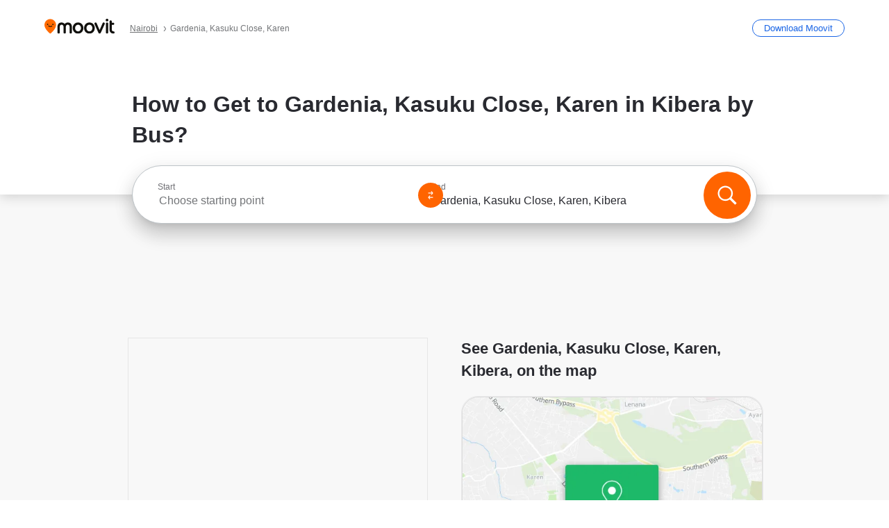

--- FILE ---
content_type: application/javascript
request_url: https://qpzrpqq5gx7fffedb.ay.delivery/floorPrice/qpZRpQQ5gX7FFFedb/js/floorPrice/linreg.min.js
body_size: 98694
content:
window.assertive=window.assertive||{};window.assertive.floorPriceVersion='_31Sat_8';window.assertive.x771977720=(function(){var a=(function(){var a=[["(?<!motorola )Edge[ /](\\d+[\\.\\d]+)","Microsoft Edge"],["EdgiOS[ /](\\d+[\\.\\d]+)","Microsoft Edge"],["EdgA[ /](\\d+[\\.\\d]+)","Microsoft Edge"],["Edg[ /](\\d+[\\.\\d]+)","Microsoft Edge"],[".*Servo.*Firefox(?:/(\\d+[\\.\\d]+))?","Firefox"],["(?!.*Opera[ /])Firefox(?:[ /](\\d+[\\.\\d]+))?","Firefox"],["(?:BonEcho|GranParadiso|Lorentz|Minefield|Namoroka|Shiretoko)[ /](\\d+[\\.\\d]+)","Firefox"],["Chrome(?!book)(?:/(\\d+[\\.\\d]+))?","Chrome"],["(?:(?:iPod|iPad|iPhone).+Version|MobileSafari)/(\\d+[\\.\\d]+)","Mobile Safari"],["(?:Version/(\\d+\\.[\\.\\d]+) .*)?Mobile.*Safari/","Mobile Safari"],["(?:iPod|(?<!Apple TV; U; CPU )iPhone|iPad)","Mobile Safari"],["Version/(\\d+\\.[\\.\\d]+) .*Safari/|(?:Safari|Safari(?:%20)?%E6%B5%8F%E8%A7%88%E5%99%A8)/?\\d+","Safari"]];for(var b=0;b<a.length;b++)try{a[b][0]=RegExp('(?:^|[^A-Z0-9\-_]|[^A-Z0-9\-]_|sprd-)(?:'+a[b][0]+')','i');}catch(c){a[b][0]={test:function(){return false;}};}return function(){var b="__OTHER__";for(var c=0;c<a.length;c++)if(a[c][0].test(navigator.userAgent)){b=a[c][1];break;}return b;};})();var b=(function(){var a=[["(?:Android API \\d+|\\d+/tclwebkit(?:\\d+[\\.\\d]*))","Android"],["Android Marshmallow","Android"],["(?:Podbean|Podimo)(?:.*)/Android|Rutube(?:TV)?BlackAndroid","Android"],["(?:Android OS|OMDroid)[ /](\\d+[\\.\\d]*)","Android"],["Pinterest for Android/.*; (\\d(?:[\\d\\.]*))\\)$","Android"],["Android; (\\d+[\\.\\d]*); Mobile;","Android"],["[ ]([\\d\\.]+)\\) AppleWebKit.*ROBLOX Android App","Android"],["(?:(?:Orca-)?(?<!like )Android|Adr|AOSP)[ /]?(?:[a-z]+ )?(\\d+[\\.\\d]*)","Android"],["(?:Allview_TX1_Quasar|Cosmote_My_mini_Tab) (\\d+[\\.\\d]*)","Android"],["Android ?(?:jelly bean|Kit Kat|S.O. Ginger Bread|The FireCyano|:) (\\d+[\\.\\d]*)","Android"],["(?:Orca-Android|FB4A).*FBSV/(\\d+[\\.\\d]*);","Android"],[" Adr |DDG-Android|(?<!like )Android|Silk-Accelerated=[a-z]{4,5}","Android"],["(?:TwitterAndroid).*[ /](?:[a-z]+ )?(\\d+[\\.\\d]*)","Android"],["BeyondPod|AntennaPod|Podkicker|DoggCatcher|Player FM|okhttp|Podcatcher Deluxe|Sonos/.+\\(ACR_|Linux x86_64; Quest","Android"],["Linux; diordnA[; ](\\d+[\\.\\d]*)","Android"],["^A/(\\d+[\\.\\d]*)/","Android"],["FBW.+FBSV/(\\d+[\\.\\d]*);","Windows"],["Windows.+OS: (\\d+[\\.\\d]*)","Windows"],["Windows; ?(\\d+[\\.\\d]*);","Windows"],["mingw32|winhttp","Windows"],["(?:Windows(?:-Update-Agent)?|Microsoft-(?:CryptoAPI|Delivery-Optimization|WebDAV-MiniRedir|WNS)|WINDOWS_64)/(\\d+\\.\\d+)","Windows"],["CYGWIN_NT-10.0|Windows NT 10.0|Windows 10","Windows"],["CYGWIN_NT-6.4|Windows NT 6.4|Windows 10|win10","Windows"],["CYGWIN_NT-6.3|Windows NT 6.3|Windows 8.1","Windows"],["CYGWIN_NT-6.2|Windows NT 6.2|Windows 8","Windows"],["CYGWIN_NT-6.1|Windows NT 6.1|Windows 7|win7|Windows \\(6.1","Windows"],["CYGWIN_NT-6.0|Windows NT 6.0|Windows Vista","Windows"],["CYGWIN_NT-5.2|Windows NT 5.2|Windows Server 2003 / XP x64","Windows"],["CYGWIN_NT-5.1|Windows NT 5.1|Windows XP","Windows"],["CYGWIN_NT-5.0|Windows NT 5.0|Windows 2000","Windows"],["CYGWIN_NT-4.0|Windows NT 4.0|WinNT|Windows NT","Windows"],["CYGWIN_ME-4.90|Win 9x 4.90|Windows ME","Windows"],["CYGWIN_98-4.10|Win98|Windows 98","Windows"],["CYGWIN_95-4.0|Win32|Win95|Windows 95|Windows_95","Windows"],["Windows 3.1","Windows"],["Windows|.+win32|Win64|MSDW|HandBrake Win Upd|Microsoft BITS|ms-office; MSOffice","Windows"],["OS/Microsoft_Windows_NT_(\\d+\\.\\d+)","Windows"],["iPad/([89]|1[012]).(\\d+[\\.\\d]*)","iOS"],["^(?:iPad|iPhone)(?:\\d+[\\,\\d]*)[/_](\\d+[\\.\\d]+)","iOS"],["Pinterest for iOS/.*; (\\d(?:[\\d\\.]*))[)]$","iOS"],["iOS (\\d+[\\.\\d]+)\\)","iOS"],["(?:iPhone ?OS|iOS(?: Version)?)(?:/|; |,)(\\d+[\\.\\d]+)","iOS"],["^(?!com.apple.Safari.SearchHelper|Safari).*CFNetwork/.+ Darwin/(\\d+[\\.\\d]+)(?!.*(?:x86_64|i386|PowerMac|Power%20Macintosh))","iOS"],["(?:iPhone|iPod_touch)/(\\d+[\\.\\d]*) hw/","iOS"],["iOS(\\d+\\.\\d+\\.\\d+)","iOS"],["iOS(\\d+)\\.(\\d+)0","iOS"],["iPhone OS ([0-9]{1})([0-9]{1})([0-9]{1})","iOS"],["(?:CPU OS|iPh(?:one)?[ _]OS|iPhone.+ OS|iOS)[ _/](\\d+(?:[_\\.]\\d+)*)","iOS"],["FBMD/iPhone;.*FBSV/ ?(\\d+[\\.\\d]+);","iOS"],["(?:FBIOS|Messenger(?:Lite)?ForiOS).*FBSV/ ?(\\d+[\\.\\d]*);","iOS"],["iPhone OS,([\\d\\.]+).+(?:iPhone|iPod)","iOS"],["iPad.+; (\\d+[\\.\\d]+);","iOS"],["iPhone.+; Version (\\d+[\\.\\d]+)","iOS"],["OS=iOS;OSVer=(\\d+[\\.\\d]+);","iOS"],["os=Apple-iOS.+osversion=(\\d+[\\.\\d]+)/","iOS"],["(?:Apple-)?(?<!like )(?:iPhone|iPad|iPod)(?:.*Mac OS X.*Version/(\\d+\\.\\d+)|; Opera)?","iOS"],["dv\\(iPh.+ov\\((\\d+(?:[_\\.]\\d+)*)\\);","iOS"],["(?:Podcasts/(?:[\\d\\.]+)|Instacast(?:HD)?/(?:\\d\\.[\\d\\.abc]+)|Pocket Casts, iOS|\\(iOS\\)|iOS; Opera|Overcast|Castro|Podcat|iCatcher|RSSRadio/|MobileSafari/)(?!.*x86_64)","iOS"],["iTunes-(AppleTV|iPod|iPad|iPhone)/(?:[\\d\\.]+)","iOS"],["iOS/Version ([\\d\\.]+)","iOS"],["Sonos/.+\\(ICRU_","iOS"],["CaptiveNetworkSupport|AirPlay","iOS"],["(?:CFNetwork|StudioDisplay)/.+Darwin(?:/|; )(?:[\\d\\.]+).+(?:x86_64|i386|Power%20Macintosh)|(?:x86_64-apple-)?darwin(?:[\\d\\.]+)|PowerMac|com.apple.Safari.SearchHelper|^Safari","Mac"],["Macintosh;Mac OS X \\((\\d+[\\.\\d]+)\\);","Mac"],["Mac[ +]OS[ +]?X(?:[ /,](?:Version )?(\\d+(?:[_\\.]\\d+)+))?","Mac"],["Mac (?:OS/)?(\\d+(?:[_\\.]\\d+)+)","Mac"],["(?:macOS[ /,]|Mac-)(\\d+[\\.\\d]+)","Mac"],["Macintosh; OS X (\\d+[\\.\\d]+)","Mac"],["Darwin|Macintosh|Mac_PowerPC|PPC|Mac PowerPC|iMac|MacBook|macOS|AppleExchangeWebServices|com.apple.trustd|Sonos/.+\\(MDCR_","Mac"],["Linux/(\\d+[\\.\\d]+)","GNU/Linux"],["Linux(?:OS)?[^a-z]|Cinnamon/(?:\\d+[\\.\\d]+)|.+(?:pc|unknown)-linux-gnu","GNU/Linux"]];for(var b=0;b<a.length;b++)try{a[b][0]=RegExp('(?:^|[^A-Z0-9\-_]|[^A-Z0-9\-]_|sprd-)(?:'+a[b][0]+')','i');}catch(c){a[b][0]={test:function(){return false;}};}return function(){var b="__OTHER__";for(var c=0;c<a.length;c++)if(a[c][0].test(navigator.userAgent)){b=a[c][1];break;}return b;};})();function c(){try{if(window.top.location.href)return window.top.location;}catch(a){}return window.location;}return function(c){function d(a){var b=String(a);var c=0,d=b.length,e=0;if(d>0)while(e<d)c=(c<<5)-c+b.charCodeAt(e++)|0;return("x"+c).replace('-','_');}Object.keys(c).forEach(function(a){c[d(a)]=c[a];});function e(a){var b=c.x_1117847891;if(b==null)return undefined;var d=b[a];if(d==0||d==null||Number.isNaN(Number(d)))return undefined;return d;}return{"x_173873537":a(),"x_1182845946":b(),"x3208676":Math.round(new Date().getUTCHours()),"x_899454023":c.x_899454023,"x_2076227591":(function(){try{return Intl.DateTimeFormat().resolvedOptions().timeZone||'';}catch(a){return '';}})(),"x145196172":e(0),"x145196173":e(1),"x145196174":e(2),"x145196175":e(3),"x145196176":e(4),"x1648099346":c.x1648099346,"x_461637081":c.x_461637081,"x_677755891":c.x_677755891,"x1062246621":c.x1062246621,"x_1293530702":c.x_1293530702};};})();window.assertive.x1310419175=(function(){function a(a){var b;if(a[9]>3.9250000000000003)if(a[9]>9.65)b=1.0821055867403673;else b=0.6015564762548806;else if(a[3]>1.5742828000000002)if(a[4]>0.2995179500000001)if(a[4]>0.5140001000000002)if(a[9]>0.015000000000000001)b=0.3369239810052914;else b=0.8404050992791546;else if(a[13]>26.500000000000004)b=0.3974716492652426;else b=0.5296846599643276;else if(a[4]>0.21553040000000004)if(a[13]>51.50000000000001)if(a[4]>0.2916958)b=0.24397957954545696;else b=0.27347216870492713;else if(a[1]>0.21268870000000004)b=0.37810975246860556;else b=0.2544011929930504;else if(a[4]>0.14623680000000003)if(a[13]>59.50000000000001)b=0.26078372478536943;else b=0.29705135939416893;else if(a[13]>17.500000000000004)b=0.24712538463628317;else b=0.27016890084282486;else if(a[9]>0.5850000000000001)if(a[9]>1.4950000000000003)if(a[9]>2.1650000000000005)if(a[4]>0.08370230000000002)b=0.4028618118234162;else b=0.2514301919388631;else b=0.34624083344082457;else if(a[9]>0.9350000000000002)if(a[9]>1.175)b=0.3194962251438327;else b=0.3036041864459941;else if(a[8]>0.8050000000000002)b=0.293646347791415;else b=0.28116809466966747;else if(a[4]>0.4204531000000001)if(a[13]>16.500000000000004)if(a[9]>0.24500000000000002)b=0.25957412419936127;else b=0.2393594756870526;else if(a[1]>0.3261718500000001)b=0.2590862954997501;else b=0.27358105317650877;else if(a[9]>0.19500000000000003)if(a[9]>0.34500000000000003)b=0.26077256588526543;else b=0.24850799301500984;else if(a[13]>10.500000000000002)b=0.23197612787156546;else b=0.24096598701896513;var c;if(a[9]>4.555000000000001)if(a[9]>9.65)c=0.7810253286223738;else c=0.356045480425372;else if(a[3]>1.5742828000000002)if(a[4]>0.2995179500000001)if(a[4]>0.5140001000000002)if(a[9]>0.015000000000000001)c=0.11992285295208502;else if(a[1]>0.21268870000000004)c=0.555333126494237;else c=0.027888053346036085;else c=0.24989552128525913;else if(a[4]>0.21553040000000004)if(a[5]>0.015000000000000001)if(a[9]>0.37500000000000006)c=0.025609733316618786;else c=-0.002209693081966866;else if(a[1]>0.21268870000000004)c=0.1224208206153783;else c=0.007788015276710422;else if(a[4]>0.14623680000000003)if(a[13]>32.50000000000001)c=0.019093318205813267;else c=0.049271557692829177;else if(a[13]>17.500000000000004)c=0.0009058030606404906;else c=0.021872464092963697;else if(a[9]>0.5850000000000001)if(a[9]>1.6450000000000002)if(a[9]>2.2550000000000003)if(a[13]>301.50000000000006)c=0.005262495725421432;else c=0.15229962248870035;else c=0.09801681217494167;else if(a[9]>0.9850000000000001)if(a[9]>1.195)c=0.07143459883974813;else c=0.05458790022801275;else if(a[9]>0.7850000000000001)c=0.043246879832311576;else c=0.0312056084365186;else if(a[4]>0.3751320000000001)if(a[13]>10.500000000000002)if(a[9]>0.2750000000000001)c=0.0137544679420947;else c=-0.004982804423447062;else if(a[1]>0.3261718500000001)c=0.011090528909283436;else c=0.026197668957060327;else if(a[9]>0.17500000000000002)if(a[9]>0.31500000000000006)c=0.011756399720694193;else c=0.00024826549509471155;else if(a[13]>10.500000000000002)c=-0.013646288104957147;else c=-0.005544182925235986;var d;if(a[9]>4.635000000000001)if(a[9]>10.995000000000003)d=0.7700363074853013;else if(a[13]>5.500000000000001)d=0.35750268661954365;else d=0.07076435647392554;else if(a[3]>1.5742828000000002)if(a[4]>0.2995179500000001)if(a[4]>0.5140001000000002)if(a[9]>0.015000000000000001)d=0.11846150203550762;else d=0.5126415298418425;else if(a[4]>0.3751320000000001)d=0.14655465048161473;else if(a[10]>1369.5000000000002)d=0.011263198771420315;else d=0.25037373202750624;else if(a[4]>0.21553040000000004)if(a[13]>60.50000000000001)if(a[4]>0.2916958)d=-0.0025023581829229625;else d=0.02276093695767373;else d=0.11372006934543412;else if(a[4]>0.14623680000000003)if(a[13]>59.50000000000001)d=0.0129777685910232;else d=0.04408510189892376;else if(a[13]>17.500000000000004)d=0.0008993435746267588;else d=0.02020660360261106;else if(a[9]>0.6050000000000001)if(a[9]>1.7450000000000003)if(a[9]>2.8250000000000006)d=0.15490210773081375;else if(a[13]>440.50000000000006)d=0.0037751503830809083;else d=0.10332586633026573;else if(a[9]>1.0550000000000004)if(a[9]>1.2950000000000002)d=0.07072672961952785;else d=0.05445942069315502;else if(a[9]>0.7850000000000001)d=0.04149436372015259;else d=0.02935377722989005;else if(a[4]>0.4772296000000001)if(a[13]>20.500000000000004)if(a[9]>0.23500000000000001)d=0.010834183114316257;else d=-0.0071784247595762405;else if(a[1]>0.3261718500000001)d=0.010806925275660875;else d=0.022330501793281447;else if(a[9]>0.15500000000000003)if(a[9]>0.3350000000000001)d=0.012197250275471307;else d=0.000038517458124109975;else if(a[13]>11.500000000000002)d=-0.012832132139468268;else d=-0.005081330073740931;var e;if(a[9]>5.005000000000001)if(a[9]>10.995000000000003)e=0.7221127923085133;else if(a[13]>5.500000000000001)e=0.3446379534265973;else e=0.0647083198548322;else if(a[3]>1.5742828000000002)if(a[4]>0.2995179500000001)if(a[4]>0.5140001000000002)if(a[9]>0.015000000000000001)e=0.1288540487059351;else if(a[1]>0.21268870000000004)e=0.4794591136245585;else e=0.02337019343874348;else if(a[4]>0.3751320000000001)e=0.13744751608940894;else if(a[4]>0.3307463500000001)e=0.25615317199635385;else e=0.1475897457371717;else if(a[4]>0.21553040000000004)if(a[5]>0.015000000000000001)if(a[9]>0.37500000000000006)e=0.02692796669003739;else e=-0.0027692102641592;else e=0.10571661074958294;else if(a[4]>0.14623680000000003)if(a[13]>32.50000000000001)e=0.016663346277455412;else e=0.042960157360519856;else if(a[13]>17.500000000000004)e=0.0009062197949499354;else e=0.0186676190849329;else if(a[9]>0.5650000000000001)if(a[9]>1.6850000000000003)if(a[9]>2.7550000000000003)e=0.14421682537144342;else e=0.09246362781302539;else if(a[9]>0.9850000000000001)if(a[9]>1.195)e=0.0614337082047874;else e=0.046462694851274876;else if(a[8]>0.8350000000000001)e=0.039785425783732904;else e=0.02703587580994571;else if(a[4]>0.3751320000000001)if(a[13]>12.500000000000002)if(a[9]>0.29500000000000004)e=0.01206903282584583;else e=-0.004638962276134235;else if(a[0]>0.23224540000000002)e=0.01964090084504192;else e=0.006050165502928706;else if(a[9]>0.14500000000000005)if(a[9]>0.2750000000000001)e=0.008450498344133512;else e=-0.0015395018111618178;else if(a[13]>9.500000000000002)e=-0.011754099679315216;else e=-0.004542638950609175;var f;if(a[9]>5.185000000000001)if(a[9]>8.275)if(a[10]>4129.500000000001)f=0.018910316384356956;else f=0.6108370087652447;else f=0.2780266685444496;else if(a[3]>1.5742828000000002)if(a[4]>0.2995179500000001)if(a[4]>0.5140001000000002)if(a[9]>0.015000000000000001)f=0.12880136078268878;else if(a[1]>0.21268870000000004)f=0.4453960376463052;else f=0.023174860199885582;else if(a[4]>0.3751320000000001)f=0.12821148527607715;else if(a[4]>0.3307463500000001)f=0.23730658680620031;else f=0.1378651249595249;else if(a[4]>0.21553040000000004)if(a[13]>148.50000000000003)f=0.006599007513904282;else if(a[1]>0.21268870000000004)f=0.09772320196497612;else f=0.005120512596198491;else if(a[4]>0.14623680000000003)if(a[0]>0.15878460000000003)f=0.0363322105404834;else f=0.0010287784193396118;else if(a[13]>17.500000000000004)f=0.0008898983471867537;else f=0.017245847420922715;else if(a[9]>0.6750000000000002)if(a[9]>1.8550000000000002)if(a[9]>2.8650000000000007)f=0.1374952663517843;else f=0.09106422363611405;else if(a[9]>1.0550000000000004)if(a[9]>1.3450000000000004)f=0.06315446603677073;else f=0.04704153515671;else if(a[4]>0.3347993000000001)f=0.035316657071501986;else f=0.0250092669142358;else if(a[9]>0.23500000000000001)if(a[9]>0.43500000000000005)if(a[4]>0.21553040000000004)f=0.019984617119398893;else f=0.01269817063337686;else if(a[13]>6.500000000000001)f=0.004100347776573558;else f=0.016701054577522592;else if(a[4]>0.25835205000000006)if(a[13]>10.500000000000002)f=-0.007116127596214056;else f=0.010786064108670165;else if(a[9]>0.085)f=-0.004731195641248126;else f=-0.010852402385553652;var g;if(a[9]>3.8150000000000004)if(a[9]>7.535000000000001)if(a[13]>6.500000000000001)g=0.5620706263519942;else g=0.11225831015117514;else if(a[13]>5.500000000000001)g=0.22051034816836532;else g=0.04923419821680064;else if(a[3]>1.5742828000000002)if(a[4]>0.3307463500000001)if(a[4]>0.5140001000000002)if(a[9]>0.015000000000000001)g=0.06671059202288324;else g=0.4112547634609222;else if(a[9]>0.015000000000000001)if(a[9]>0.6450000000000001)g=0.1093375505086585;else g=0.005385117731557405;else if(a[4]>0.3751320000000001)g=0.12135605952597418;else g=0.23951140387161038;else if(a[4]>0.27401205000000006)if(a[13]>112.50000000000001)g=0.009511475157573324;else g=0.12395851790873331;else if(a[4]>0.17620220000000003)if(a[4]>0.23990940000000002)g=-0.0036704669592947494;else g=0.04354320368194347;else if(a[13]>17.500000000000004)g=0.0009540242167688559;else g=0.0168583299550522;else if(a[9]>0.5150000000000001)if(a[9]>1.4150000000000003)if(a[9]>2.1450000000000005)g=0.10375553559295861;else g=0.06435976565255086;else if(a[9]>0.8350000000000001)if(a[8]>1.0950000000000004)g=0.04805350739122792;else g=0.03557383338107157;else if(a[4]>0.22487775000000002)g=0.023707748357090323;else g=0.01486047852986897;else if(a[4]>0.25835205000000006)if(a[13]>12.500000000000002)if(a[9]>0.18500000000000003)g=0.004027665199975154;else g=-0.007512506119445839;else if(a[0]>0.25761930000000005)g=0.013991796457413145;else g=-0.002113466301656031;else if(a[9]>0.115)if(a[9]>0.25500000000000006)g=0.004307498098112991;else g=-0.0031020665793682345;else if(a[13]>6.500000000000001)g=-0.010857316668128914;else g=-0.006123944168349996;var h;if(a[9]>5.335000000000001)if(a[9]>13.195000000000002)h=0.6594454384146695;else if(a[13]>5.500000000000001)h=0.296612525427985;else h=0.04526470852095196;else if(a[3]>1.5742828000000002)if(a[4]>0.2995179500000001)if(a[4]>0.5140001000000002)if(a[9]>0.015000000000000001)h=0.1221308564726582;else if(a[1]>0.21268870000000004)h=0.384535476951429;else h=0.019543806930086508;else if(a[13]>16.500000000000004)h=0.11793255708867467;else h=0.18887561268495223;else if(a[4]>0.21553040000000004)if(a[7]>0.015000000000000001)if(a[9]>0.7150000000000001)h=0.03689157625637257;else h=-0.0054154232817991465;else h=0.08774817850821841;else if(a[4]>0.14623680000000003)if(a[13]>29.500000000000004)h=0.012452075233106572;else h=0.03554793922215;else if(a[4]>0.08505635000000002)h=0.012336485410303568;else h=-0.005781382565129797;else if(a[9]>0.6850000000000002)if(a[9]>1.8550000000000002)if(a[9]>2.9650000000000003)h=0.11973617533188238;else if(a[13]>440.50000000000006)h=0.0014208428409446504;else h=0.07848256851503592;else if(a[9]>1.1150000000000004)if(a[8]>1.3250000000000004)h=0.057529496085915906;else h=0.04245977036595103;else if(a[8]>0.9050000000000001)h=0.03621863751033518;else h=0.025139184403560187;else if(a[9]>0.26500000000000007)if(a[9]>0.465)if(a[13]>6.500000000000001)h=0.01527870226376984;else h=0.026296044997219575;else if(a[13]>7.500000000000001)h=0.0047377314850034396;else h=0.014900044924438305;else if(a[4]>0.4772296000000001)if(a[9]>0.015000000000000001)h=-0.004266996691009511;else h=0.013782518211976812;else if(a[13]>15.500000000000002)h=-0.009152764866751612;else h=-0.003721305602524748;var i;if(a[9]>5.185000000000001)if(a[9]>13.195000000000002)i=0.6218349444872597;else if(a[13]>6.500000000000001)i=0.2728597015371245;else i=0.05851673747921165;else if(a[3]>1.5742828000000002)if(a[4]>0.2995179500000001)if(a[4]>0.5140001000000002)if(a[8]>0.025000000000000005)i=0.07692226698060357;else i=0.3480839624062944;else if(a[4]>0.3751320000000001)if(a[1]>0.21268870000000004)i=0.1015812440278482;else i=0.0037315321531607194;else if(a[4]>0.3307463500000001)i=0.19147206894215746;else i=0.108291445135658;else if(a[4]>0.21553040000000004)if(a[13]>26.500000000000004)if(a[9]>1.1250000000000002)i=0.046925621751808755;else i=-0.001463691803640846;else i=0.08565997455215094;else if(a[9]>0.7650000000000001)i=0.04233567733645909;else if(a[13]>23.500000000000004)i=-0.0033849752085067025;else i=0.016978032191882052;else if(a[9]>0.7050000000000001)if(a[9]>1.9150000000000003)if(a[9]>2.9050000000000007)i=0.10910178592742231;else if(a[13]>440.50000000000006)i=0.001006568547721221;else i=0.07307023733040725;else if(a[9]>1.1850000000000003)if(a[8]>1.4550000000000003)i=0.056811884094087876;else i=0.04163842176326099;else if(a[8]>0.9450000000000001)i=0.03527425299090416;else i=0.024350025994616838;else if(a[9]>0.23500000000000001)if(a[9]>0.4050000000000001)if(a[13]>6.500000000000001)i=0.012703886038987955;else i=0.02304038863539467;else if(a[13]>6.500000000000001)i=0.002720194552035673;else i=0.013748917415251716;else if(a[4]>0.18664835000000005)if(a[13]>10.500000000000002)i=-0.005863133729573067;else i=0.007746422044090193;else if(a[9]>0.07500000000000002)i=-0.003997052290263575;else i=-0.009209450637494333;var j;if(a[9]>6.155)if(a[9]>14.445000000000002)j=0.6090988749255942;else if(a[13]>6.500000000000001)if(a[10]>6804.000000000001)j=0.009167004671423607;else j=0.28736662666981866;else j=0.05366512598987685;else if(a[3]>1.5742828000000002)if(a[4]>0.2995179500000001)if(a[4]>0.65050145)j=0.3810657057424944;else if(a[4]>0.3307463500000001)if(a[11]>254.50000000000003)j=0.0070248723447998256;else j=0.1774185294293906;else if(a[1]>0.21268870000000004)j=0.10333119545199013;else j=0.0031216459392115125;else if(a[4]>0.21553040000000004)if(a[13]>26.500000000000004)if(a[9]>1.1250000000000002)j=0.04740553476988712;else j=-0.0013929401427423852;else if(a[1]>0.21268870000000004)j=0.08135869879813956;else j=0.0031461157803215197;else if(a[9]>0.7650000000000001)j=0.04047465217051679;else if(a[13]>23.500000000000004)j=-0.0031324661719941793;else j=0.01566875303475111;else if(a[9]>0.7250000000000001)if(a[9]>1.945)if(a[9]>2.9650000000000003)j=0.10464274226847083;else j=0.06831226519894808;else if(a[9]>1.1850000000000003)if(a[8]>1.4550000000000003)j=0.052861687447532814;else j=0.038595051538399754;else if(a[4]>0.3347993000000001)j=0.02913522926132491;else j=0.019300291243905827;else if(a[4]>0.4204531000000001)if(a[13]>28.500000000000004)if(a[8]>0.32500000000000007)j=0.011161247293552737;else j=-0.00505281240529607;else if(a[3]>0.22356770000000004)j=0.017353710950051695;else j=0.0070406080595422325;else if(a[9]>0.13500000000000004)if(a[8]>0.45500000000000007)j=0.013292617855408157;else j=0.0009017343749247601;else if(a[13]>9.500000000000002)j=-0.008115852084511902;else j=-0.0027128424138385156;var k;if(a[9]>6.155)if(a[9]>14.445000000000002)if(a[13]>4.500000000000001)k=0.5885516977391367;else k=0.032796581045410333;else if(a[13]>6.500000000000001)k=0.2660658673083947;else k=0.052044038675199904;else if(a[3]>1.5742828000000002)if(a[4]>0.2995179500000001)if(a[4]>0.65050145)if(a[9]>0.025000000000000005)k=0.07708718452819124;else k=0.3797401944372438;else if(a[14]>2.5000000000000004)if(a[9]>2.8250000000000006)k=0.13466127264466377;else k=0.031266992049392574;else if(a[0]>0.28380735000000007)k=0.0836088409180368;else k=0.17420221677606457;else if(a[4]>0.21553040000000004)if(a[13]>156.50000000000003)k=0.0049297258932235345;else k=0.0689221146510752;else if(a[4]>0.14623680000000003)k=0.02599376901395492;else if(a[4]>0.08505635000000002)k=0.009859516091084757;else k=-0.007002420692711593;else if(a[9]>0.5650000000000001)if(a[9]>1.7450000000000003)if(a[9]>2.9650000000000003)if(a[13]>5.500000000000001)k=0.10114374390886162;else k=0.03465046188419128;else k=0.06020323111876645;else if(a[9]>0.9850000000000001)if(a[8]>1.3150000000000002)k=0.043750862251773645;else k=0.030981388052355154;else if(a[8]>0.8350000000000001)k=0.02555166501928357;else k=0.0165227186286829;else if(a[4]>0.18664835000000005)if(a[13]>15.500000000000002)if(a[8]>0.21500000000000002)k=0.004832323090837901;else k=-0.0059907846220684435;else if(a[0]>0.23224540000000002)k=0.00964193042942654;else k=-0.0042812661024687875;else if(a[9]>0.09500000000000001)if(a[8]>0.29500000000000004)k=0.004578409710302865;else k=-0.002292423637233011;else if(a[13]>6.500000000000001)k=-0.00851296105793555;else k=-0.00549715313852727;var l;if(a[9]>6.155)if(a[9]>14.445000000000002)l=0.5464023006234776;else if(a[10]>8804.500000000002)l=0.005732074871659279;else l=0.24077774514884578;else if(a[3]>1.5742828000000002)if(a[4]>0.3307463500000001)if(a[4]>0.65050145)if(a[9]>0.025000000000000005)l=0.07462781000949577;else l=0.35593183253415694;else if(a[10]>430.50000000000006)l=0.022220334819164772;else if(a[0]>0.28380735000000007)l=0.0859469601291412;else l=0.16222955826118654;else if(a[4]>0.27401205000000006)if(a[13]>112.50000000000001)l=0.006682952243478402;else if(a[1]>0.21268870000000004)l=0.0903909634297492;else l=0.002686800267645922;else if(a[9]>0.9850000000000001)l=0.0462736490377497;else if(a[13]>16.500000000000004)l=-0.001497352689122232;else l=0.016545329280993774;else if(a[9]>0.49500000000000005)if(a[9]>1.5050000000000001)if(a[9]>2.4250000000000003)if(a[13]>5.500000000000001)l=0.08659012769584193;else l=0.0326523722442665;else if(a[4]>0.24083530000000003)l=0.05109736257453006;else l=0.029536005260646113;else if(a[9]>0.8950000000000001)if(a[4]>0.24083530000000003)l=0.03028929645898859;else l=0.018335526699554124;else if(a[13]>10.500000000000002)l=0.013095628642124968;else l=0.021331099866902563;else if(a[4]>0.25835205000000006)if(a[13]>17.500000000000004)if(a[8]>0.14500000000000005)l=0.002008149298365249;else l=-0.0063584918462250214;else if(a[0]>0.25761930000000005)l=0.009877057640166734;else l=-0.0029419301809680614;else if(a[9]>0.09500000000000001)if(a[8]>0.32500000000000007)l=0.004882424131431379;else l=-0.001877281257861983;else if(a[13]>6.500000000000001)l=-0.007646825207277166;else l=-0.00429724595730033;var m;if(a[9]>5.335000000000001)if(a[9]>13.195000000000002)if(a[4]>0.09614380000000002)m=0.5058644072050174;else m=0.02252453893333043;else if(a[13]>5.500000000000001)m=0.2066239962170788;else m=0.033265549217505026;else if(a[3]>1.5742828000000002)if(a[4]>0.3307463500000001)if(a[4]>0.65050145)if(a[9]>0.025000000000000005)m=0.04964623834209686;else m=0.3336161603846821;else if(a[9]>0.015000000000000001)if(a[9]>2.8250000000000006)m=0.10785908808431975;else m=0.02483295521252553;else if(a[0]>0.28380735000000007)m=0.07160253730132848;else m=0.1659302394152161;else if(a[4]>0.27401205000000006)if(a[13]>142.50000000000003)m=0.0034988304277819193;else if(a[1]>0.21268870000000004)m=0.08264135413185471;else m=0.002525709675610223;else if(a[4]>0.14623680000000003)if(a[4]>0.23990940000000002)m=-0.011533367545561182;else m=0.028592140036315276;else if(a[4]>0.08505635000000002)m=0.008346598648649863;else m=-0.007247543805220143;else if(a[9]>0.5450000000000002)if(a[9]>1.6250000000000002)if(a[8]>2.345)m=0.08394395583155131;else m=0.04902808153919545;else if(a[8]>0.9950000000000001)m=0.031039230561955712;else if(a[9]>0.8350000000000001)m=0.02176504991025668;else m=0.013128861443805168;else if(a[4]>0.5497936000000001)if(a[13]>26.500000000000004)if(a[9]>0.13500000000000004)m=0.003717669821100883;else m=-0.006784861909127872;else if(a[1]>0.3261718500000001)m=0.003791707330113686;else m=0.015336399734938364;else if(a[9]>0.115)if(a[13]>6.500000000000001)m=-0.00015135108190201437;else m=0.008709916421347549;else if(a[13]>20.500000000000004)m=-0.007312564633118871;else m=-0.003048402967565507;var n;if(a[9]>6.3950000000000005)if(a[9]>14.445000000000002)if(a[4]>0.09614380000000002)if(a[13]>4.500000000000001)n=0.5104472974672184;else n=0.026516782215663365;else n=0.012703738403320314;else if(a[13]>6.500000000000001)n=0.2205261083817236;else n=0.0373722846110926;else if(a[3]>1.5742828000000002)if(a[4]>0.3307463500000001)if(a[4]>0.5140001000000002)if(a[0]>0.28380735000000007)n=0.10700115552415426;else if(a[1]>0.21268870000000004)n=0.2705533926128835;else n=0.012086028609125095;else if(a[4]>0.3751320000000001)if(a[4]>0.38441430000000004)n=0.06830206851161315;else n=0.009036812922483721;else if(a[10]>748.5000000000001)n=0.005155420420280269;else n=0.13587368657946844;else if(a[4]>0.27401205000000006)if(a[13]>112.50000000000001)n=0.005853078490069501;else n=0.07659136997466234;else if(a[9]>0.9850000000000001)n=0.042518523421114826;else if(a[13]>16.500000000000004)n=-0.002152856601338712;else n=0.0144869572035402;else if(a[9]>0.6550000000000001)if(a[9]>2.1150000000000007)if(a[8]>2.6950000000000007)n=0.08614482576972254;else n=0.05444461713322559;else if(a[8]>1.2250000000000003)n=0.03641846872795865;else if(a[9]>0.9350000000000002)n=0.02376537824233836;else n=0.014442044468292425;else if(a[4]>0.18274825000000003)if(a[13]>10.500000000000002)if(a[8]>0.3350000000000001)n=0.007996721909055402;else n=-0.0035973896438594756;else if(a[3]>0.16290670000000004)n=0.009900832626075278;else n=-0.0035795317929215977;else if(a[9]>0.07500000000000002)if(a[8]>0.31500000000000006)n=0.00440273750835566;else n=-0.0022672066970816783;else if(a[3]>0.16290670000000004)n=-0.0055528049731402305;else n=-0.007957928606311981;var o;if(a[9]>6.865000000000001)if(a[9]>14.445000000000002)if(a[4]>0.09614380000000002)o=0.47428488659211987;else o=0.012625561053936299;else if(a[13]>6.500000000000001)o=0.21355491313143243;else o=0.02954258566291145;else if(a[3]>1.5742828000000002)if(a[4]>0.3307463500000001)if(a[4]>0.65050145)if(a[0]>0.28380735000000007)o=0.08577153569889069;else if(a[13]>84.50000000000001)o=0.009148066564706656;else o=0.3117834391245197;else if(a[14]>2.5000000000000004)if(a[9]>2.9050000000000007)o=0.10690751951852022;else o=0.010741268051493544;else if(a[1]>0.21268870000000004)o=0.1326110116503892;else o=0.010017605570107344;else if(a[4]>0.27401205000000006)if(a[13]>112.50000000000001)o=0.00636948511686771;else o=0.07117645122243386;else if(a[9]>1.0950000000000004)o=0.043014007764637915;else if(a[13]>11.500000000000002)o=-0.00034377925089774594;else o=0.014795451741237345;else if(a[9]>0.465)if(a[9]>1.5050000000000001)if(a[9]>3.1250000000000004)o=0.076238130779733;else if(a[8]>1.7750000000000001)o=0.0531507765805066;else o=0.03278071328476373;else if(a[8]>0.9250000000000002)o=0.024318305154048925;else if(a[13]>13.500000000000002)o=0.009402462161262493;else o=0.01696629472171201;else if(a[4]>0.15113775000000004)if(a[13]>9.500000000000002)if(a[9]>0.10500000000000002)o=0.0005699979342087394;else o=-0.004530281218747302;else if(a[0]>0.25761930000000005)o=0.009096779532954473;else o=-0.0037562412551615126;else if(a[9]>0.06500000000000002)if(a[8]>0.21500000000000002)o=0.0014770902854318283;else o=-0.002741094575385509;else if(a[3]>0.16290670000000004)o=-0.005414010940116918;else o=-0.007505930278270119;var p;if(a[9]>6.995000000000001)if(a[9]>14.445000000000002)if(a[13]>6.500000000000001)p=0.46080865781317015;else p=0.03526361213393042;else if(a[13]>6.500000000000001)if(a[0]>0.15878460000000003)if(a[4]>0.12247800000000002)p=0.21230397433863576;else p=0.03662785917910946;else p=0.006494836455368134;else p=0.02659803933233296;else if(a[3]>1.5742828000000002)if(a[4]>0.36956075000000005)if(a[4]>0.65050145)if(a[0]>0.28380735000000007)p=0.0825337718818723;else p=0.2892407521449707;else if(a[0]>0.15878460000000003)if(a[0]>0.28380735000000007)p=0.06471555375917634;else p=0.13167895188490378;else p=0.01361857385954624;else if(a[4]>0.27401205000000006)if(a[4]>0.3347993000000001)p=-0.049985050635530416;else if(a[13]>154.50000000000003)p=0.005484659926069003;else p=0.07964042937450204;else if(a[4]>0.17620220000000003)if(a[4]>0.23990940000000002)p=-0.011756425273224985;else p=0.027882192398079736;else p=0.004415062871678268;else if(a[9]>0.7850000000000001)if(a[9]>2.2550000000000003)if(a[13]>6.500000000000001)p=0.0640748560811807;else p=0.025536558428977906;else if(a[8]>1.4350000000000003)p=0.036148714818539485;else if(a[4]>0.24083530000000003)p=0.021226010344762535;else p=0.009394764275718578;else if(a[9]>0.2750000000000001)if(a[8]>0.45500000000000007)if(a[13]>6.500000000000001)p=0.009462221649437046;else p=0.025367399351466337;else if(a[13]>13.500000000000002)p=0.0020882410659483325;else p=0.008239939528908752;else if(a[4]>0.6134511500000001)if(a[9]>0.015000000000000001)p=-0.002932087261184791;else p=0.012565805832929417;else if(a[13]>6.500000000000001)p=-0.004548839109400767;else p=-0.0004506675443160774;var q;if(a[9]>6.995000000000001)if(a[9]>19.270000000000003)q=0.4738261647422474;else if(a[13]>6.500000000000001)if(a[4]>0.12247800000000002)q=0.21956845960373883;else q=0.032871471234799395;else q=0.014698053726773241;else if(a[3]>1.5742828000000002)if(a[4]>0.3307463500000001)if(a[4]>0.5140001000000002)if(a[1]>0.21268870000000004)if(a[0]>0.28380735000000007)q=0.09493050336929097;else q=0.22361705457007192;else q=0.009653796679633005;else if(a[4]>0.3751320000000001)if(a[4]>0.38441430000000004)q=0.04909793491660843;else q=-0.002748288611235482;else if(a[4]>0.36956075000000005)q=0.12744261739186055;else q=0.06827458291123692;else if(a[4]>0.21553040000000004)if(a[13]>17.500000000000004)if(a[9]>2.2850000000000006)q=0.06267240391490109;else q=0.00004825573805509095;else q=0.06243703245857016;else if(a[9]>0.6650000000000001)q=0.029323529117134078;else if(a[13]>25.500000000000004)q=-0.00570913866415628;else q=0.009179486953810542;else if(a[9]>0.49500000000000005)if(a[9]>1.8550000000000002)if(a[8]>2.6350000000000002)q=0.07062806494831246;else q=0.03946804731182514;else if(a[9]>1.0550000000000004)q=0.02305078635127588;else if(a[4]>0.3347993000000001)q=0.0135503683604701;else q=0.006797354561497369;else if(a[4]>0.25835205000000006)if(a[13]>22.500000000000004)if(a[8]>0.115)q=0.0011526803492877393;else q=-0.005459815008598628;else if(a[0]>0.25761930000000005)q=0.007426544241877176;else q=-0.002984145519655189;else if(a[9]>0.06500000000000002)if(a[8]>0.24500000000000002)q=0.0024422942553980302;else q=-0.0018847426742316258;else if(a[3]>0.16290670000000004)q=-0.004100505458466774;else q=-0.006497667942724462;var r;if(a[9]>7.2250000000000005)if(a[9]>19.270000000000003)r=0.45408593429448885;else if(a[13]>6.500000000000001)if(a[4]>0.12247800000000002)if(a[0]>0.15878460000000003)r=0.21057087347152453;else r=0.007192269434411842;else r=0.03470347506764494;else r=0.014305877222895103;else if(a[3]>1.5742828000000002)if(a[4]>0.36956075000000005)if(a[4]>0.65050145)if(a[9]>0.025000000000000005)if(a[9]>1.9950000000000003)r=0.07184049671313512;else r=-0.0004951559072333244;else r=0.25427467525982994;else if(a[0]>0.15878460000000003)if(a[1]>0.21268870000000004)r=0.10768842739393378;else r=0.01183359894867953;else r=0.008807419916286188;else if(a[4]>0.27401205000000006)if(a[4]>0.3347993000000001)r=-0.050550567971843395;else if(a[13]>138.50000000000003)r=0.006385617261834904;else r=0.0695804273749024;else if(a[9]>1.0950000000000004)r=0.03739887566906675;else if(a[13]>11.500000000000002)r=-0.0011065616455306286;else r=0.012077113391075669;else if(a[9]>0.7850000000000001)if(a[9]>2.1450000000000005)if(a[8]>2.6950000000000007)r=0.0668541572483597;else if(a[4]>0.20407640000000002)r=0.0430664787017146;else r=0.017923955597555476;else if(a[8]>1.4550000000000003)r=0.030713012446678227;else if(a[4]>0.24083530000000003)r=0.017981340127212034;else r=0.007687526105636339;else if(a[8]>0.35500000000000004)if(a[8]>1.7750000000000001)r=0.04106947796735877;else if(a[13]>6.500000000000001)r=0.005816247509962611;else r=0.019483125108136143;else if(a[4]>0.6134511500000001)if(a[8]>0.015000000000000001)r=-0.00249159766423166;else r=0.010280603778491357;else if(a[0]>0.20710455000000003)r=-0.0023299691188787526;else r=-0.006546888749548234;var s;if(a[9]>6.3950000000000005)if(a[9]>19.270000000000003)s=0.4351680946170379;else if(a[13]>6.500000000000001)if(a[4]>0.12247800000000002)if(a[10]>4129.500000000001)s=0.004268034506761111;else s=0.18274193999206872;else s=0.03268859318097432;else s=0.022103781984938727;else if(a[3]>1.5742828000000002)if(a[4]>0.5140001000000002)if(a[4]>0.65050145)if(a[2]>0.21057015000000004)if(a[9]>0.025000000000000005)s=0.04801925781830008;else s=0.24817701598569716;else s=0.019850929885955867;else s=0.11462942553764577;else if(a[4]>0.27401205000000006)if(a[13]>11.500000000000002)if(a[9]>3.2950000000000004)s=0.0810376443902235;else s=0.0201803382291921;else if(a[4]>0.3751320000000001)s=0.03182161801873029;else s=0.09434836036359105;else if(a[9]>0.7650000000000001)s=0.030040422871499377;else if(a[9]>0.015000000000000001)s=-0.00441692179397946;else s=0.00966187238602517;else if(a[9]>0.45500000000000007)if(a[9]>1.4950000000000003)if(a[9]>3.1250000000000004)s=0.05765274241044466;else if(a[8]>1.7750000000000001)s=0.03935819803816284;else s=0.023353951723946435;else if(a[7]>0.9650000000000001)if(a[13]>6.500000000000001)s=0.01759155015697569;else s=0.035902651099299625;else if(a[14]>2.5000000000000004)s=0.006255935206486952;else s=0.012456412368513994;else if(a[4]>0.15113775000000004)if(a[13]>6.500000000000001)if(a[13]>32.50000000000001)s=-0.00360296086087703;else s=0.000625200354868378;else if(a[3]>0.20269025000000004)s=0.009477928092843783;else s=-0.004033974784099563;else if(a[9]>0.05500000000000001)s=-0.0014851461204725008;else if(a[3]>0.23550100000000004)s=-0.0036410899444051723;else s=-0.005412656023803043;var t;if(a[9]>7.535000000000001)if(a[9]>19.270000000000003)t=0.4170384130725702;else if(a[13]>6.500000000000001)if(a[4]>0.12247800000000002)if(a[0]>0.15878460000000003)t=0.18720701553800506;else t=0.004961586301976984;else t=0.03225215203162227;else t=0.01432234100467705;else if(a[3]>1.5742828000000002)if(a[4]>0.5140001000000002)if(a[2]>0.21057015000000004)if(a[4]>0.65050145)if(a[0]>0.28380735000000007)t=0.06314999809532407;else t=0.23974192072755723;else t=0.11391948994571627;else t=0.029227992053635007;else if(a[4]>0.27401205000000006)if(a[4]>0.3751320000000001)if(a[4]>0.38441430000000004)t=0.03711277447556737;else t=-0.009405332080284974;else if(a[4]>0.36956075000000005)t=0.10594174764143306;else t=0.05054456099655399;else if(a[9]>1.195)t=0.03609136156350384;else if(a[4]>0.08505635000000002)t=0.007249755436443378;else t=-0.010045516033048374;else if(a[9]>0.3950000000000001)if(a[9]>1.3750000000000002)if(a[9]>3.1250000000000004)t=0.053132506918692;else if(a[8]>1.7750000000000001)t=0.03619162516531276;else t=0.02137689543572071;else if(a[7]>0.8350000000000001)if(a[13]>9.500000000000002)t=0.014128801900781982;else t=0.029809351296925468;else if(a[4]>0.21553040000000004)t=0.008942839937417402;else t=0.0026730880699446296;else if(a[4]>0.13582855000000002)if(a[13]>10.500000000000002)if(a[8]>0.15500000000000003)t=0.0012993543579064846;else t=-0.00310515123431527;else if(a[3]>0.16290670000000004)t=0.006973256005610068;else t=-0.004305303829400928;else if(a[9]>0.05500000000000001)t=-0.0014807578252406057;else if(a[3]>0.23550100000000004)t=-0.00337466315753886;else t=-0.005019616376857745;var u;if(a[9]>7.535000000000001)if(a[9]>19.270000000000003)u=0.39966403310291304;else if(a[13]>6.500000000000001)if(a[11]>65.50000000000001)u=0.016938836433963635;else u=0.17084488501571055;else u=0.013964940891216655;else if(a[3]>1.5742828000000002)if(a[4]>0.5140001000000002)if(a[1]>0.3261718500000001)if(a[2]>0.21161670000000002)u=0.09310898095277756;else u=0.0063775351074275;else if(a[13]>53.50000000000001)u=0.020596354050397305;else if(a[1]>0.21268870000000004)u=0.19100350661761453;else u=0.0054508723849537736;else if(a[4]>0.27401205000000006)if(a[4]>0.3751320000000001)if(a[4]>0.38441430000000004)u=0.034676791171903906;else u=-0.00892035560472758;else if(a[4]>0.36956075000000005)u=0.09830860973055736;else u=0.04672023880175611;else if(a[4]>0.17620220000000003)if(a[4]>0.23990940000000002)u=-0.01402817581331561;else u=0.02249609328848921;else if(a[9]>0.41500000000000004)u=0.01771456403867187;else u=0.00003179680489544336;else if(a[9]>0.8250000000000001)if(a[8]>2.0650000000000004)if(a[7]>1.7250000000000003)u=0.05334366854208077;else u=0.02938682723970595;else if(a[9]>1.4150000000000003)if(a[10]>13.500000000000002)u=0.018700022272748237;else u=0.03607691113530126;else u=0.012362313515239469;else if(a[4]>0.38122455000000005)if(a[13]>1.5000000000000002)if(a[13]>48.50000000000001)u=-0.0016965277361500643;else u=0.005261564557328176;else if(a[1]>0.3261718500000001)u=0.008066830104833434;else u=0.029808570355211245;else if(a[8]>0.17500000000000002)if(a[8]>1.485)u=0.030726238324084196;else u=0.002384235303990909;else if(a[0]>0.20710455000000003)u=-0.00215183332668261;else u=-0.005841840864685551;var v;if(a[9]>7.535000000000001)if(a[9]>19.270000000000003)v=0.38301349544034785;else if(a[13]>6.500000000000001)if(a[4]>0.12247800000000002)if(a[11]>65.50000000000001)v=0.01812014969289303;else v=0.16764841610491915;else v=0.026491738706512127;else v=0.01361645733407878;else if(a[3]>1.5742828000000002)if(a[4]>0.5140001000000002)if(a[4]>0.65050145)if(a[2]>0.21057015000000004)if(a[10]>167.50000000000003)v=0.018226320297663447;else v=0.2030328659942129;else v=0.017553533055341446;else v=0.09436859381576776;else if(a[4]>0.27401205000000006)if(a[13]>11.500000000000002)if(a[9]>3.2950000000000004)v=0.07277587205561704;else v=0.011015278919092668;else if(a[1]>0.3261718500000001)v=0.02434883109076318;else v=0.07794196767227382;else if(a[9]>1.195)v=0.033419589273439756;else if(a[13]>11.500000000000002)v=-0.0018447501328312818;else v=0.00982249880606502;else if(a[9]>0.36500000000000005)if(a[9]>1.3750000000000002)if(a[9]>3.1250000000000004)v=0.04657410719183196;else if(a[7]>1.0450000000000002)v=0.02970490500383121;else v=0.01704786760676611;else if(a[7]>0.8350000000000001)v=0.014238717059011446;else if(a[13]>13.500000000000002)v=0.004174754827981371;else v=0.00962106954453195;else if(a[13]>6.500000000000001)if(a[9]>0.07500000000000002)if(a[8]>0.9550000000000001)v=0.01576156239198552;else v=-0.0007397003612648908;else if(a[4]>0.6813888500000002)v=0.006846861519218244;else v=-0.0037021081747236123;else if(a[3]>0.23550100000000004)if(a[4]>0.2831157)v=0.010770914682379227;else v=0.002025839525838792;else if(a[3]>0.1428075)v=-0.0008658266264780335;else v=-0.0057472612308949655;var w;if(a[9]>8.275)if(a[9]>19.270000000000003)w=0.3670566396667554;else if(a[13]>6.500000000000001)if(a[4]>0.12545855000000003)if(a[12]>5.500000000000001)w=0.022049979092509532;else w=0.1691754936153206;else w=0.020832400458044114;else w=0.00474334594457986;else if(a[3]>1.5742828000000002)if(a[4]>0.5140001000000002)if(a[4]>0.65050145)if(a[0]>0.28380735000000007)w=0.04882054308273185;else if(a[2]>0.28033665)w=0.003189604981520841;else w=0.20294967880693485;else if(a[4]>0.6134511500000001)if(a[0]>0.15878460000000003)w=0.06392309013585573;else w=-0.010964246352457187;else w=0.13292747805946856;else if(a[4]>0.27401205000000006)if(a[2]>0.25281595000000007)if(a[1]>0.3261718500000001)w=0.025268829142543747;else w=0.07735152184397581;else if(a[4]>0.3751320000000001)w=0.006679402052903263;else w=0.04303461194568229;else if(a[9]>1.405)w=0.03584513296532844;else w=0.003726202299192219;else if(a[9]>0.3950000000000001)if(a[9]>2.1150000000000007)if(a[7]>2.7150000000000003)w=0.05419119557354394;else if(a[14]>3.5000000000000004)w=0.01326443609654145;else w=0.03563797401350008;else if(a[7]>1.1250000000000002)w=0.019349741138618433;else if(a[4]>0.38441430000000004)w=0.010112127513770157;else w=0.004383721403235467;else if(a[4]>0.13325180000000003)if(a[13]>21.500000000000004)if(a[9]>0.07500000000000002)w=0.00010402960617349805;else w=-0.004256301415252004;else if(a[0]>0.23224540000000002)w=0.004900163320230468;else w=-0.004008557734423923;else if(a[8]>0.10500000000000002)w=-0.00014160135203824262;else if(a[4]>0.11452645000000002)w=-0.0027041953615291733;else w=-0.004310038968601665;var x;if(a[9]>8.275)if(a[9]>19.270000000000003)if(a[10]>430.50000000000006)x=0.011452330782369602;else x=0.360785263355573;else if(a[13]>6.500000000000001)x=0.14377443222813915;else x=0.004635574254329563;else if(a[3]>1.5742828000000002)if(a[4]>0.5140001000000002)if(a[1]>0.24141660000000004)if(a[2]>0.21161670000000002)x=0.08178079421033915;else x=0.0034563037043049832;else if(a[4]>0.65050145)if(a[13]>58.50000000000001)x=0.00553556499538479;else x=0.21121809473956699;else x=0.08741532571602928;else if(a[4]>0.2995179500000001)if(a[4]>0.3751320000000001)if(a[4]>0.38441430000000004)x=0.027708353556210267;else x=-0.011942362950560836;else if(a[1]>0.3261718500000001)x=0.013751227339034453;else x=0.06974595095061574;else if(a[9]>1.7850000000000004)x=0.04839876203032237;else if(a[9]>0.015000000000000001)x=-0.005107516662351292;else x=0.011292854543005664;else if(a[9]>0.6350000000000001)if(a[9]>2.2550000000000003)if(a[7]>2.9850000000000008)x=0.052728115454786;else if(a[11]>1.5000000000000002)x=0.020302110443135887;else x=0.04533068127513087;else if(a[8]>1.1850000000000003)x=0.017992840285418497;else if(a[13]>15.500000000000002)x=0.004880429906917406;else x=0.012390937832016983;else if(a[4]>0.2831157)if(a[13]>29.500000000000004)if(a[7]>0.10500000000000002)x=0.0013566384453329282;else x=-0.004240944778905543;else if(a[0]>0.25761930000000005)x=0.0055647905513901245;else x=-0.0025201065422453656;else if(a[8]>0.10500000000000002)if(a[7]>2.8550000000000004)x=0.040128167879862245;else x=0.000283485818513521;else if(a[10]>20.500000000000004)x=-0.0036382991669985337;else x=-0.001646095031582018;var y;if(a[9]>10.275)if(a[13]>7.500000000000001)if(a[4]>0.17620220000000003)y=0.29232794241139337;else y=0.024376070852324128;else if(a[4]>0.7041852500000002)y=-0.015599923213082859;else y=0.03157048205489768;else if(a[3]>1.5742828000000002)if(a[4]>0.5140001000000002)if(a[4]>0.65050145)if(a[1]>0.24141660000000004)if(a[2]>0.21161670000000002)y=0.08038644165682335;else y=0.0024172193804347162;else if(a[2]>0.28033665)y=0.0039796319123821785;else y=0.20374778959772172;else if(a[4]>0.6134511500000001)if(a[0]>0.15878460000000003)y=0.059294891300626464;else y=-0.011858794823796912;else if(a[13]>56.50000000000001)y=0.0011255245699602016;else y=0.12784232792808461;else if(a[4]>0.2995179500000001)if(a[4]>0.3751320000000001)if(a[4]>0.38441430000000004)y=0.026766493262935308;else y=-0.01132656743764597;else if(a[4]>0.36956075000000005)y=0.08058706086525018;else y=0.03510518820530364;else if(a[9]>2.2850000000000006)y=0.05073081494547611;else if(a[9]>0.015000000000000001)y=-0.004045868276097041;else y=0.01041873939829041;else if(a[8]>0.9650000000000001)if(a[8]>3.0750000000000006)y=0.04668093697919232;else if(a[7]>1.7750000000000001)y=0.028327585333612314;else y=0.012616084107402227;else if(a[9]>0.32500000000000007)if(a[13]>13.500000000000002)if(a[9]>6.3950000000000005)y=-0.029031479351767683;else y=0.0029178847961556374;else if(a[9]>3.7450000000000006)y=0.04841444279626619;else y=0.008700077521134783;else if(a[13]>6.500000000000001)if(a[4]>0.6813888500000002)y=0.0028874926120596124;else y=-0.0024377836503684026;else if(a[3]>0.23550100000000004)y=0.005002113527554555;else y=-0.0028291591553888905;var z;if(a[9]>8.275)if(a[9]>19.270000000000003)if(a[10]>162.50000000000003)z=0.018196431189862354;else z=0.3424716526055213;else if(a[4]>0.31866705)z=0.1349424148757402;else if(a[12]>2.5000000000000004)z=-0.013012011998624944;else if(a[4]>0.3100394)z=-0.01319753113142941;else z=0.05719985483594202;else if(a[3]>1.5742828000000002)if(a[4]>0.5140001000000002)if(a[1]>0.3261718500000001)if(a[2]>0.21161670000000002)z=0.06484057734397498;else z=0.0021164327749813145;else if(a[1]>0.21268870000000004)if(a[4]>0.65050145)z=0.17850506647519201;else z=0.08241388291643635;else z=0.0013086505979299546;else if(a[4]>0.27401205000000006)if(a[13]>16.500000000000004)if(a[9]>2.9350000000000005)z=0.052487426181656444;else z=-0.011808713089453575;else if(a[1]>0.3261718500000001)z=0.015081926065668062;else z=0.05927960577349703;else if(a[9]>0.7050000000000001)z=0.023401847480956087;else if(a[4]>0.08505635000000002)z=0.004407140736453457;else z=-0.011050199833777646;else if(a[8]>0.7550000000000001)if(a[8]>1.8550000000000002)if(a[8]>3.9950000000000006)z=0.04811384881887793;else if(a[6]>1.9950000000000003)z=0.03556298255061316;else z=0.019244577005487956;else z=0.010130147315650859;else if(a[4]>0.6134511500000001)if(a[8]>0.015000000000000001)if(a[8]>0.14500000000000005)z=0.0024263589421274286;else z=-0.005595516708354113;else if(a[1]>0.3261718500000001)z=-0.0003119333579055979;else z=0.01426686794919275;else if(a[9]>0.21500000000000002)if(a[9]>3.8150000000000004)z=0.033911379652209715;else z=0.0022880350318874665;else if(a[0]>0.20710455000000003)z=-0.0013564784378981545;else z=-0.004504644673612845;var A;if(a[9]>10.995000000000003)if(a[13]>7.500000000000001)if(a[4]>0.17620220000000003)if(a[9]>12.090000000000002)A=0.2958244440107749;else A=0.04301661833745664;else A=0.020477513766432382;else A=0.01679311931395846;else if(a[3]>1.5742828000000002)if(a[4]>0.5140001000000002)if(a[4]>0.65050145)if(a[1]>0.24141660000000004)if(a[2]>0.21898070000000003)A=0.07825968689597146;else A=0.010706168572550672;else if(a[1]>0.21268870000000004)A=0.18604353377820168;else A=-0.0029631500989198683;else if(a[4]>0.6134511500000001)if(a[0]>0.15878460000000003)A=0.05038893874402465;else A=-0.012646237466145644;else A=0.1192386901349766;else if(a[4]>0.29462590000000005)if(a[2]>0.22986495000000004)if(a[4]>0.3751320000000001)A=0.016081441112671558;else A=0.05678021575105076;else if(a[9]>2.9350000000000005)A=0.025751128653812613;else A=-0.0075720692162038255;else if(a[9]>1.7850000000000004)A=0.04271552444088129;else if(a[9]>0.015000000000000001)A=-0.0045953602848;else A=0.00898661562572595;else if(a[7]>1.2850000000000004)if(a[7]>4.2250000000000005)A=0.05685391916743012;else if(a[8]>1.8550000000000002)A=0.02920946511142125;else if(a[13]>6.500000000000001)A=0.012199082993730745;else A=0.032645630046278885;else if(a[9]>0.36500000000000005)if(a[9]>1.195)if(a[10]>15.500000000000002)A=0.00666253940214713;else A=0.02483724771375432;else if(a[4]>0.3347993000000001)A=0.006192474454427117;else A=0.0017252462872735352;else if(a[3]>0.1428075)if(a[13]>3.5000000000000004)A=-0.0009946977839840523;else A=0.005625748191876583;else if(a[14]>2.5000000000000004)A=-0.002636708147356892;else A=-0.005597486684266654;var B;if(a[9]>10.995000000000003)if(a[13]>7.500000000000001)if(a[4]>0.17620220000000003)if(a[9]>14.445000000000002)B=0.3088703226226568;else B=0.08063863427451917;else if(a[14]>3.5000000000000004)B=-0.02093527489112339;else B=0.041979581146626865;else if(a[14]>1.5000000000000002)B=0.0433490998014208;else if(a[4]>0.6045070000000001)B=0.02196435633221188;else B=-0.04075176145891734;else if(a[3]>1.5742828000000002)if(a[4]>0.5140001000000002)if(a[4]>0.65050145)if(a[2]>0.21898070000000003)if(a[2]>0.27409940000000005)B=0.010332287232282805;else B=0.1676293309211005;else B=0.045467116566157185;else if(a[4]>0.6134511500000001)if(a[0]>0.15878460000000003)B=0.0469939799910178;else B=-0.012496781928295439;else B=0.11388341040432191;else if(a[4]>0.3307463500000001)if(a[4]>0.3751320000000001)if(a[4]>0.38441430000000004)B=0.022185861766426784;else B=-0.01303867640852116;else if(a[13]>19.500000000000004)B=0.02259244956248249;else B=0.06692060456801512;else if(a[9]>2.6350000000000002)B=0.04857245605264974;else if(a[9]>0.015000000000000001)B=-0.0044712046135274835;else B=0.010114886154051322;else if(a[8]>1.0150000000000003)if(a[8]>3.0750000000000006)B=0.038882029752899325;else if(a[7]>1.655)B=0.02179561117467657;else B=0.010261734839407222;else if(a[4]>0.2831157)if(a[13]>18.500000000000004)if(a[7]>0.2750000000000001)B=0.003055222242155299;else B=-0.0020072380665623704;else if(a[0]>0.25761930000000005)B=0.0064857501806872934;else B=-0.002169374822969895;else if(a[9]>0.05500000000000001)B=-0.0002489923418037655;else if(a[4]>0.11452645000000002)B=-0.0017676531562584921;else B=-0.003561418728047268;var C;if(a[9]>10.275)if(a[9]>19.270000000000003)if(a[10]>162.50000000000003)C=0.014947469616770397;else C=0.31129562789462445;else if(a[13]>7.500000000000001)if(a[12]>3.5000000000000004)C=0.013017199709836174;else C=0.12001619431357148;else if(a[4]>0.6045070000000001)C=0.021414507819978106;else C=-0.031746657456057224;else if(a[3]>1.5742828000000002)if(a[4]>0.5140001000000002)if(a[1]>0.24141660000000004)if(a[2]>0.21161670000000002)C=0.060259251490341253;else C=0.0023985328825466153;else if(a[4]>0.65050145)if(a[13]>58.50000000000001)C=0.0032367821002290366;else C=0.16519291562893348;else if(a[0]>0.15878460000000003)C=0.07253565425518561;else C=-0.0020722165547783383;else if(a[4]>0.21553040000000004)if(a[2]>0.25281595000000007)if(a[4]>0.2831157)C=0.05321067770741836;else C=0.0028612614930183587;else if(a[9]>3.6650000000000005)C=0.0483946002636345;else C=0.014421698370406811;else if(a[9]>0.41500000000000004)C=0.01692715267538893;else C=-0.0004286560028309425;else if(a[7]>1.2850000000000004)if(a[7]>4.2250000000000005)C=0.04950291880646554;else if(a[13]>8.500000000000002)if(a[9]>1.945)C=0.024761141199483472;else C=0.010511309297716643;else C=0.03240801411032208;else if(a[9]>0.36500000000000005)if(a[9]>1.2550000000000001)if(a[10]>14.500000000000002)C=0.006496223591771762;else C=0.024518781295934225;else if(a[14]>2.5000000000000004)C=0.002139658482555274;else C=0.006171929547144299;else if(a[3]>0.1428075)if(a[13]>3.5000000000000004)C=-0.0008400761071560133;else C=0.00515796835295147;else if(a[14]>2.5000000000000004)C=-0.002315565946903929;else C=-0.005120093001645585;var D;if(a[9]>10.995000000000003)if(a[9]>24.405000000000005)D=0.31702508700096;else if(a[13]>7.500000000000001)if(a[0]>0.28380735000000007)D=-0.004730235602717994;else if(a[10]>297.50000000000006)D=0.004835035927316179;else D=0.12919372811397564;else if(a[4]>0.43927370000000004)D=0.023268749155617288;else D=-0.03490445362717918;else if(a[3]>1.5742828000000002)if(a[4]>0.5140001000000002)if(a[1]>0.3261718500000001)D=0.04816199040630934;else if(a[4]>0.65050145)if(a[1]>0.21268870000000004)D=0.1490871273960965;else D=-0.003948397386819124;else if(a[4]>0.6134511500000001)D=0.039660605149198315;else D=0.11098920599755013;else if(a[4]>0.3307463500000001)if(a[4]>0.3751320000000001)if(a[4]>0.38441430000000004)D=0.018634543403239716;else D=-0.013833432917116802;else if(a[13]>19.500000000000004)D=0.018471873519582706;else D=0.05968418645399825;else if(a[9]>2.6350000000000002)D=0.04388443672223812;else if(a[9]>0.015000000000000001)D=-0.004717089477644609;else D=0.008873673420216638;else if(a[7]>1.2850000000000004)if(a[7]>4.61)D=0.050431801291547375;else if(a[6]>2.4550000000000005)D=0.028125615976464863;else if(a[13]>8.500000000000002)D=0.01102424563148702;else D=0.0249078273267234;else if(a[4]>0.65050145)if(a[1]>0.3261718500000001)if(a[10]>6.500000000000001)D=0.005116175548369064;else D=-0.009548995744589782;else if(a[13]>10.500000000000002)D=0.0030456538029258523;else D=0.02167097299560986;else if(a[0]>0.20710455000000003)if(a[4]>0.14623680000000003)D=0.0013588357788775307;else D=-0.001744351444125285;else if(a[13]>10.500000000000002)D=-0.0026821009885926307;else D=-0.0065277328439319274;var E;if(a[9]>10.995000000000003)if(a[9]>24.405000000000005)E=0.30778299736963993;else if(a[13]>7.500000000000001)if(a[4]>0.12683780000000003)if(a[2]>0.29784455000000004)E=0.0034932972378813464;else E=0.12641125829350125;else E=0.004948587322846437;else if(a[4]>0.43927370000000004)E=0.022945678450844508;else E=-0.034465206473061206;else if(a[3]>1.5742828000000002)if(a[4]>0.5140001000000002)if(a[1]>0.24141660000000004)if(a[2]>0.21898070000000003)E=0.05798102737391764;else E=0.011510894426506766;else if(a[4]>0.65050145)if(a[1]>0.21268870000000004)E=0.1505701875384441;else E=-0.003928655411116779;else if(a[4]>0.63054865)E=0.025325458927576365;else E=0.08533160177890706;else if(a[4]>0.3307463500000001)if(a[4]>0.3751320000000001)if(a[4]>0.38441430000000004)E=0.017409197593812528;else E=-0.013120126003019901;else if(a[4]>0.36956075000000005)E=0.05861913150854453;else E=0.02022934826708345;else if(a[9]>2.9050000000000007)E=0.04362190628497416;else if(a[13]>11.500000000000002)E=-0.002503976276710333;else E=0.009414478469304493;else if(a[8]>0.8250000000000001)if(a[8]>2.345)if(a[8]>6.705000000000001)E=0.052655496863067475;else E=0.02250915512837911;else E=0.008633828630792102;else if(a[4]>0.6929366500000002)if(a[8]>0.015000000000000001)if(a[8]>0.18500000000000003)E=0.0026226425182748854;else E=-0.004457440371181835;else if(a[1]>0.3261718500000001)E=0.0009446693859232985;else E=0.017180895032071066;else if(a[3]>0.1428075)if(a[13]>14.500000000000002)E=-0.0015609476455540183;else E=0.001731709474062883;else if(a[14]>1.5000000000000002)E=-0.0021722741291509183;else E=-0.005610383891854669;var F;if(a[9]>10.995000000000003)if(a[9]>24.405000000000005)if(a[11]>34.50000000000001)F=0.00781409029634843;else F=0.3078274338550038;else if(a[13]>7.500000000000001)if(a[0]>0.28380735000000007)F=-0.005469796298847373;else if(a[12]>4.500000000000001)F=0.008211576643539225;else F=0.11816278751955221;else if(a[4]>0.43927370000000004)F=0.022627093148297188;else F=-0.034031486839390876;else if(a[3]>1.5742828000000002)if(a[4]>0.5140001000000002)if(a[1]>0.24141660000000004)if(a[2]>0.21161670000000002)F=0.05099868944496133;else F=0.0005106298526786022;else if(a[4]>0.65050145)if(a[1]>0.21268870000000004)F=0.14187678494018977;else F=-0.003909012112766504;else if(a[4]>0.6134511500000001)F=0.02996659904991347;else F=0.09514400361941791;else if(a[4]>0.17620220000000003)if(a[9]>0.015000000000000001)if(a[9]>3.1250000000000004)F=0.04568349097466405;else F=-0.015690388939994845;else if(a[2]>0.22986495000000004)F=0.03940015641817669;else F=0.00815061455017958;else if(a[9]>0.3950000000000001)F=0.014441064251481098;else F=-0.0029996710034772773;else if(a[8]>0.7250000000000001)if(a[8]>3.0250000000000004)if(a[8]>6.705000000000001)F=0.04967837676172849;else F=0.022686510154481674;else if(a[7]>1.7750000000000001)F=0.017211048618545916;else F=0.00666708428911305;else if(a[4]>0.13325180000000003)if(a[13]>14.500000000000002)if(a[13]>77.50000000000001)F=-0.0027073650794502873;else F=-0.000023036970354422103;else if(a[0]>0.25761930000000005)F=0.005138988152578872;else F=-0.0027454150274549873;else if(a[9]>0.045000000000000005)F=-0.00045897431619641515;else if(a[4]>0.09838355000000001)F=-0.001597361672437458;else F=-0.0030525332636942267;var G;if(a[9]>10.995000000000003)if(a[9]>24.405000000000005)if(a[11]>34.50000000000001)G=0.007771380436346398;else G=0.29961869635846883;else if(a[13]>7.500000000000001)if(a[4]>0.12683780000000003)if(a[2]>0.29784455000000004)G=0.002507612905061314;else if(a[0]>0.28380735000000007)G=0.000628738652742826;else G=0.1169805980755122;else G=0.0029773854315280914;else if(a[4]>0.43927370000000004)G=0.022312932323161564;else G=-0.033603225477625814;else if(a[9]>3.5800000000000005)if(a[3]>1.5742828000000002)if(a[9]>5.625000000000001)G=0.08238653808921764;else G=0.03581027177534488;else if(a[11]>3.5000000000000004)if(a[9]>6.655)if(a[8]>7.36)G=0.025978789032979326;else G=-0.03375257355263472;else G=0.022834354031889107;else G=0.04290997834038787;else if(a[3]>1.5742828000000002)if(a[4]>0.65050145)if(a[2]>0.21898070000000003)if(a[2]>0.27409940000000005)G=-0.004309397650511869;else G=0.13911248089114023;else if(a[4]>0.7041852500000002)G=-0.013661451217370753;else G=0.02975730480156212;else if(a[4]>0.36956075000000005)if(a[9]>0.015000000000000001)G=-0.015288933226425104;else G=0.04665023143957094;else if(a[4]>0.3347993000000001)G=-0.06844179931641614;else G=0.0057566986012562845;else if(a[7]>0.41500000000000004)if(a[13]>6.500000000000001)if(a[7]>1.9950000000000003)G=0.0169503799713665;else G=0.003986433891176597;else if(a[3]>0.21236585000000005)G=0.028645459542890918;else G=0.004258906703768671;else if(a[4]>0.6929366500000002)if(a[7]>0.015000000000000001)G=-0.002013035787793264;else G=0.008899961528314453;else if(a[0]>0.20710455000000003)G=-0.00047727015926876047;else G=-0.0032078546165793813;var H;if(a[9]>19.270000000000003)if(a[13]>6.500000000000001)if(a[10]>162.50000000000003)H=0.010351333833602538;else if(a[4]>0.1664305)H=0.28470004648652697;else H=0.011146699686543195;else if(a[4]>0.36956075000000005)H=-0.004221065853986413;else H=0.013142292946577072;else if(a[9]>3.5800000000000005)if(a[3]>1.5742828000000002)if(a[9]>6.865000000000001)H=0.11264372505656263;else if(a[13]>160.50000000000003)H=0.0020361043859395338;else H=0.04160572152529319;else if(a[7]>2.7150000000000003)if(a[8]>0.45500000000000007)H=0.054057786668153814;else H=-0.004045612780960748;else if(a[11]>1.5000000000000002)if(a[9]>6.655)H=-0.037548458489460805;else H=0.015559841605410622;else if(a[8]>7.995)H=-0.0018157599996661117;else H=0.05137316779961843;else if(a[3]>1.5742828000000002)if(a[4]>0.65050145)if(a[2]>0.21898070000000003)if(a[2]>0.27409940000000005)H=-0.004249564616148137;else H=0.13119068652212504;else if(a[4]>0.7041852500000002)H=-0.013202722455794623;else H=0.029045354161307078;else if(a[4]>0.36956075000000005)if(a[9]>0.015000000000000001)H=-0.014346779008591362;else H=0.04316422614802305;else if(a[4]>0.3347993000000001)H=-0.06637434565860206;else H=0.005303689365882623;else if(a[8]>0.5050000000000001)if(a[8]>1.8550000000000002)if(a[8]>6.705000000000001)H=0.03918242711139528;else H=0.01493742632627458;else if(a[13]>5.500000000000001)H=0.004101636260141182;else H=0.013680117858889475;else if(a[13]>30.500000000000004)if(a[7]>0.06500000000000002)H=0.00007194591016647435;else H=-0.002909069797405651;else if(a[4]>0.2831157)H=0.002661283650190255;else H=-0.0009095949472704372;var I;if(a[9]>19.270000000000003)if(a[13]>6.500000000000001)if(a[10]>162.50000000000003)I=0.01027151678700045;else if(a[4]>0.1664305)I=0.2749637318487841;else I=0.011068097392838776;else I=0.008318579287822645;else if(a[9]>3.6650000000000005)if(a[3]>1.5742828000000002)if(a[9]>6.865000000000001)I=0.10564972577274624;else I=0.03890622393355624;else if(a[11]>3.5000000000000004)if(a[8]>2.5250000000000004)if(a[4]>0.7041852500000002)I=-0.003910021823630379;else I=0.03543487966187637;else if(a[9]>6.655)I=-0.05862408468122749;else I=0.014561476197847869;else if(a[13]>6.500000000000001)if(a[3]>0.22356770000000004)I=0.05572145722925193;else I=0.00333806490630899;else if(a[12]>1.5000000000000002)I=-0.017116456373171374;else I=0.013519193416109264;else if(a[3]>1.5742828000000002)if(a[4]>0.65050145)if(a[2]>0.21898070000000003)if(a[9]>0.03500000000000001)I=-0.009441773022873915;else I=0.12230259580396277;else if(a[4]>0.7041852500000002)I=-0.012882497853178776;else I=0.028350436915861112;else if(a[9]>0.015000000000000001)if(a[13]>10.500000000000002)I=-0.009102139936239905;else I=0.014306755974081289;else if(a[4]>0.17620220000000003)I=0.031017098428514155;else I=-0.002170592680993644;else if(a[6]>0.5250000000000001)if(a[13]>6.500000000000001)if(a[6]>1.485)I=0.013241967738446556;else I=0.0038452285264865033;else if(a[3]>0.21236585000000005)I=0.03234252326127693;else I=0.0062428011894460605;else if(a[4]>0.6134511500000001)if(a[13]>1.5000000000000002)I=0.0020952723690938375;else I=0.019378424827118754;else if(a[0]>0.28380735000000007)I=-0.00548665949750842;else I=-0.0006567066930068486;var J;if(a[9]>19.270000000000003)if(a[13]>6.500000000000001)if(a[10]>162.50000000000003)J=0.010192314903420138;else J=0.2581724646725232;else if(a[4]>0.36956075000000005)J=-0.004242510929285923;else J=0.013034989327192307;else if(a[9]>3.5800000000000005)if(a[3]>1.5742828000000002)if(a[9]>7.2250000000000005)if(a[13]>9.500000000000002)J=0.10780991358993804;else J=0.014056134816261397;else if(a[13]>160.50000000000003)J=0.0010760733684772909;else J=0.03815563302714498;else if(a[7]>2.7150000000000003)if(a[8]>0.45500000000000007)J=0.048655087194392384;else J=-0.0039868126818573615;else if(a[11]>1.5000000000000002)if(a[9]>8.275)J=-0.04221683590836659;else J=0.010359659177332252;else if(a[8]>7.995)J=-0.002121133588574415;else J=0.0462811610670593;else if(a[3]>1.5742828000000002)if(a[4]>0.65050145)if(a[2]>0.21898070000000003)if(a[2]>0.27409940000000005)J=-0.005772510262888654;else J=0.11708955839179692;else if(a[4]>0.7041852500000002)J=-0.012326824277697032;else J=0.02767214588751303;else if(a[4]>0.36956075000000005)if(a[9]>0.015000000000000001)J=-0.013118303215514817;else J=0.037620920352485314;else if(a[4]>0.3347993000000001)J=-0.06481355395028947;else J=0.004513839823635099;else if(a[5]>0.7650000000000001)if(a[13]>6.500000000000001)if(a[8]>1.3250000000000004)J=0.014323582385168414;else J=0.004964025659817896;else if(a[14]>3.5000000000000004)J=0.0003611081945859494;else J=0.03467176875188181;else if(a[3]>0.16290670000000004)if(a[13]>17.500000000000004)J=-0.0010963491182666887;else J=0.0018594683577575926;else if(a[14]>2.5000000000000004)J=-0.0015636945749070992;else J=-0.0038756179849998313;var K;if(a[9]>24.405000000000005)if(a[11]>34.50000000000001)K=0.00665836280917529;else K=0.2740610298156738;else if(a[9]>3.6650000000000005)if(a[8]>6.705000000000001)if(a[9]>4.175000000000001)if(a[4]>0.11452645000000002)K=0.08588017564230448;else K=0.005096400494629381;else K=0.0011704966136665078;else if(a[3]>1.5742828000000002)if(a[8]>0.18500000000000003)if(a[8]>3.2350000000000008)K=0.023305810761115497;else K=-0.0006951643192322454;else if(a[12]>3.5000000000000004)K=0.004364811799050564;else K=0.06796341240515053;else if(a[11]>1.5000000000000002)if(a[3]>0.21236585000000005)K=-0.016068449689975096;else K=0.017071317586114;else if(a[10]>27.500000000000004)K=0.002678702523454122;else K=0.049350552653668917;else if(a[3]>1.5742828000000002)if(a[4]>0.65050145)if(a[1]>0.24141660000000004)if(a[10]>12.500000000000002)K=-0.011307685026829993;else K=0.027316695376237234;else if(a[9]>0.025000000000000005)K=-0.017006957219364432;else K=0.12037907277359973;else if(a[9]>0.015000000000000001)if(a[4]>0.23990940000000002)K=-0.016192020358764762;else K=-0.00015932466307751476;else if(a[4]>0.17620220000000003)K=0.027121559375671442;else K=-0.002349755332277105;else if(a[8]>0.4050000000000001)if(a[8]>1.8550000000000002)if(a[9]>0.21500000000000002)K=0.012434705694858888;else K=0.03171342701778034;else if(a[13]>5.500000000000001)K=0.002975053825857251;else K=0.01159413705877683;else if(a[10]>32.50000000000001)if(a[7]>0.09500000000000001)K=0.0007215961564570125;else K=-0.002196067565708061;else if(a[4]>0.6929366500000002)K=0.007731004016942484;else K=0.00009010470447186126;var L;if(a[9]>24.405000000000005)if(a[11]>34.50000000000001)L=0.006621968701759481;else L=0.2667527330497901;else if(a[9]>3.5800000000000005)if(a[8]>7.560000000000001)if(a[4]>0.11452645000000002)if(a[2]>0.3038494500000001)L=0.0035294220170492305;else L=0.08632746085948106;else if(a[2]>0.22773465)L=-0.003496934060304443;else L=0.008964751180261374;else if(a[3]>1.5742828000000002)if(a[4]>0.6045070000000001)if(a[8]>0.015000000000000001)L=0.015036889108917829;else L=0.07773409795369035;else if(a[13]>9.500000000000002)L=0.03132882992841776;else L=0.004346556488144937;else if(a[11]>1.5000000000000002)if(a[7]>0.38500000000000006)L=0.017723939878788824;else L=-0.015936180508813774;else L=0.04530232661897112;else if(a[3]>1.5742828000000002)if(a[4]>0.65050145)if(a[2]>0.21898070000000003)if(a[2]>0.25281595000000007)L=-0.0005871513112466417;else L=0.10883514041735616;else if(a[4]>0.7041852500000002)L=-0.014184441374186103;else L=0.02537771030007122;else if(a[4]>0.36956075000000005)if(a[9]>0.015000000000000001)L=-0.011312105203714866;else L=0.032782945134778294;else if(a[4]>0.3347993000000001)L=-0.06309266724975401;else L=0.0037763832817127624;else if(a[7]>0.3950000000000001)if(a[13]>7.500000000000001)if(a[7]>2.0750000000000006)L=0.013537808633465946;else L=0.0027806050635040542;else if(a[3]>0.21236585000000005)L=0.023011162198931793;else L=0.002735693689316284;else if(a[10]>36.50000000000001)if(a[8]>0.06500000000000002)L=0.00022913689735676857;else L=-0.002287865536220714;else if(a[4]>0.2831157)L=0.0027180572562734524;else L=-0.0007395085234528613;var M;if(a[9]>24.405000000000005)if(a[11]>34.50000000000001)M=0.00658577445130911;else M=0.2596393311209149;else if(a[9]>3.6650000000000005)if(a[8]>6.705000000000001)if(a[9]>4.175000000000001)if(a[4]>0.11452645000000002)M=0.07607722881469584;else M=0.0049773344422801066;else M=0.0008971802344233353;else if(a[3]>1.5742828000000002)if(a[8]>0.18500000000000003)if(a[8]>3.4950000000000006)M=0.020842078502604763;else M=-0.0005815268144690292;else if(a[4]>0.5927481000000001)M=0.07288812885415183;else M=0.026171670645831507;else if(a[11]>1.5000000000000002)if(a[3]>0.21236585000000005)M=-0.014791235796063559;else M=0.01621930611588187;else if(a[10]>27.500000000000004)M=0.0021587930151639825;else M=0.04444147470316567;else if(a[3]>1.5742828000000002)if(a[4]>0.65050145)if(a[1]>0.24141660000000004)if(a[10]>12.500000000000002)M=-0.012420521385415837;else M=0.023286225550704535;else if(a[9]>0.025000000000000005)M=-0.017304401977446305;else M=0.11014887480059127;else if(a[9]>0.015000000000000001)if(a[9]>0.32500000000000007)M=0.0016733669322534636;else M=-0.014113676789451237;else if(a[4]>0.17620220000000003)M=0.023731788450956814;else M=-0.002458833964083588;else if(a[5]>0.7650000000000001)if(a[13]>6.500000000000001)if(a[8]>1.3250000000000004)M=0.012396618513739566;else M=0.004215849369606246;else if(a[14]>3.5000000000000004)M=-0.00006714668264550218;else M=0.031021995082152507;else if(a[3]>0.16290670000000004)if(a[4]>0.13325180000000003)M=0.0016372089219267986;else M=-0.0010251051675265166;else if(a[13]>10.500000000000002)M=-0.001229213274848034;else M=-0.0033567598561589445;var N;if(a[9]>24.405000000000005)if(a[11]>34.50000000000001)N=0.006549778014236356;else N=0.25271561382810276;else if(a[8]>6.705000000000001)N=0.06951623315298432;else if(a[3]>1.5742828000000002)if(a[4]>0.65050145)if(a[1]>0.24141660000000004)if(a[4]>0.7665283000000002)N=-0.006197295142529705;else N=0.02639043682989373;else if(a[8]>0.015000000000000001)N=-0.015940658970800943;else N=0.11361698396407789;else if(a[4]>0.36956075000000005)if(a[1]>0.3261718500000001)N=-0.001407842751905245;else N=0.031086003487870054;else if(a[4]>0.3347993000000001)N=-0.06033355021830229;else N=0.004497456013998471;else if(a[9]>0.9850000000000001)if(a[9]>8.885000000000002)if(a[11]>1.5000000000000002)N=-0.057822542322404455;else N=0.028713518648555404;else if(a[10]>11.500000000000002)N=0.0058007852459666335;else N=0.018303464031754133;else if(a[0]>0.20710455000000003)if(a[4]>0.13325180000000003)N=0.0012812183312055153;else N=-0.0009716349681474485;else if(a[13]>10.500000000000002)N=-0.0016448979210937935;else N=-0.0046514048899844885;var O;if(a[9]>24.405000000000005)if(a[11]>34.50000000000001)O=0.0065139782650870575;else O=0.2459765273782942;else if(a[9]>3.5800000000000005)if(a[8]>7.560000000000001)if(a[9]>5.765000000000001)if(a[0]>0.28380735000000007)O=0.0023958568798053935;else if(a[2]>0.3038494500000001)O=0.003319325538242565;else O=0.07530673026636257;else O=0.006852900803558469;else if(a[3]>1.5742828000000002)if(a[12]>1.5000000000000002)if(a[4]>0.27401205000000006)O=0.019647575428855854;else O=-0.0016484074715200487;else if(a[11]>17.500000000000004)O=0.0023183354407347043;else O=0.052161813493887856;else if(a[14]>3.5000000000000004)if(a[7]>1.3750000000000002)O=0.013571531457230772;else O=-0.028209070714070986;else if(a[13]>6.500000000000001)O=0.0336262407424622;else O=-0.010729588189248858;else if(a[4]>0.65050145)if(a[3]>1.5742828000000002)if(a[2]>0.21898070000000003)if(a[4]>0.7453438500000001)O=0.10926772989541904;else O=0.019843948313231285;else if(a[4]>0.6929366500000002)O=-0.016092270132539152;else O=0.024344767333670733;else if(a[1]>0.3261718500000001)if(a[10]>6.500000000000001)O=0.003594504137215364;else O=-0.011113849193548546;else if(a[13]>6.500000000000001)O=0.0027107755870847627;else O=0.019983241049915338;else if(a[2]>0.25281595000000007)if(a[13]>11.500000000000002)if(a[5]>1.0150000000000003)O=0.006510367279258692;else O=-0.00019241698153808724;else if(a[4]>0.09614380000000002)O=0.006956210413483614;else O=-0.0026710161625259836;else if(a[0]>0.28380735000000007)if(a[13]>12.500000000000002)O=-0.0020551209040426295;else O=-0.009991331632826618;else if(a[7]>5.5950000000000015)O=0.04023342361406273;else O=-0.0007506604318051354;var P;if(a[9]>24.405000000000005)if(a[13]>6.500000000000001)P=0.24094228497754272;else P=0.006530945000281701;else if(a[9]>3.2450000000000006)if(a[8]>7.560000000000001)if(a[4]>0.11452645000000002)if(a[2]>0.3038494500000001)P=0.002078092349938983;else P=0.06902767084149489;else if(a[2]>0.22773465)P=-0.0043782737979128315;else P=0.008205153238028288;else if(a[3]>1.5742828000000002)if(a[9]>7.820000000000001)if(a[8]>1.2850000000000004)P=0.002900539738720174;else P=0.07842525383684631;else if(a[4]>0.7041852500000002)P=-0.001624028788348615;else P=0.022796156035011478;else if(a[9]>8.275)if(a[14]>1.5000000000000002)P=-0.0620252897882054;else P=0.019787517238214525;else if(a[14]>6.500000000000001)P=-0.004063462301726277;else P=0.022834019207596378;else if(a[3]>0.22356770000000004)if(a[13]>7.500000000000001)if(a[4]>0.6813888500000002)if(a[9]>0.015000000000000001)P=0.0032047959197496322;else P=0.0663859680904038;else if(a[8]>3.1250000000000004)P=0.022875698269789618;else P=-0.0006294620347691794;else if(a[4]>0.2831157)if(a[1]>0.3261718500000001)P=-0.003516787026296503;else P=0.013966348100723931;else if(a[0]>0.20710455000000003)P=0.002928631906110136;else P=-0.005247337669355724;else if(a[6]>0.19500000000000003)if(a[7]>2.8550000000000004)if(a[8]>1.485)P=0.006553531443445474;else P=0.029362851362056838;else if(a[6]>7.555000000000001)P=0.021501015009006134;else P=0.0011941312282872211;else if(a[0]>0.28380735000000007)if(a[13]>10.500000000000002)P=-0.00223163525401396;else P=-0.009040267581433463;else if(a[0]>0.25761930000000005)P=-0.0005603009184468255;else P=-0.0023897454492543273;var Q;if(a[9]>24.405000000000005)if(a[13]>6.500000000000001)if(a[4]>0.17620220000000003)Q=0.24082878537021335;else Q=0.007086156328147817;else Q=0.006490754552987905;else if(a[8]>6.705000000000001)if(a[13]>9.500000000000002)Q=0.06356119159736238;else if(a[13]>5.500000000000001)if(a[13]>8.500000000000002)Q=-0.009623117047761169;else if(a[13]>6.500000000000001)Q=0.00574371569539486;else Q=-0.004306523865117129;else Q=0.025099652671634935;else if(a[3]>1.5742828000000002)if(a[4]>0.5140001000000002)if(a[1]>0.24141660000000004)if(a[1]>0.42420650000000004)Q=0.03800708146848161;else Q=0.005623465866168528;else if(a[8]>0.015000000000000001)Q=-0.02044239599786352;else Q=0.07919287312469589;else if(a[2]>0.25281595000000007)if(a[4]>0.2831157)Q=0.02842995456060263;else Q=-0.0004840263131249074;else if(a[13]>26.500000000000004)Q=-0.006427655059768532;else Q=0.0036695911402999776;else if(a[7]>1.2750000000000001)if(a[13]>9.500000000000002)if(a[9]>2.7950000000000004)Q=0.01783182744982688;else Q=0.005295546061768376;else if(a[3]>0.20269025000000004)Q=0.028259907709924745;else Q=0.0006333487130990361;else if(a[0]>0.20710455000000003)if(a[4]>0.2831157)Q=0.0016347339206166853;else Q=-0.0006109160267038872;else if(a[13]>10.500000000000002)Q=-0.0013328467618729846;else Q=-0.004420264220448034;var R;if(a[9]>24.405000000000005)if(a[11]>34.50000000000001)R=0.004775824339493462;else R=0.22885991000599334;else if(a[9]>3.6650000000000005)if(a[3]>1.5742828000000002)if(a[9]>7.820000000000001)if(a[4]>0.36956075000000005)if(a[13]>9.500000000000002)R=0.0902553273861607;else R=0.0074451902996683006;else R=-0.0022014818799656792;else if(a[9]>4.2700000000000005)if(a[4]>0.7041852500000002)R=0.00015066561769036687;else R=0.027500897356472244;else R=0.005615995035807422;else if(a[14]>3.5000000000000004)if(a[7]>3.3950000000000005)R=0.022199953371751926;else if(a[9]>6.3950000000000005)R=-0.05165353708921077;else R=0.0023519782383640384;else if(a[13]>6.500000000000001)if(a[3]>0.22356770000000004)R=0.04345398704775355;else R=0.00044634318796359275;else if(a[3]>0.21236585000000005)R=-0.024230611951048694;else R=0.03252292522166523;else if(a[3]>0.22356770000000004)if(a[13]>7.500000000000001)if(a[4]>0.6813888500000002)if(a[9]>0.015000000000000001)R=0.0029689183448772596;else R=0.060946525790020384;else if(a[8]>3.1250000000000004)R=0.021396047849364323;else R=-0.0005549354541898655;else if(a[2]>0.22773465)if(a[0]>0.23224540000000002)R=0.007891651297635024;else R=-0.0019103433121497055;else if(a[1]>0.3261718500000001)R=-0.009222169769048133;else R=0.0013332882786098541;else if(a[6]>0.19500000000000003)if(a[7]>8.320000000000002)R=0.031097260591204608;else if(a[6]>2.2250000000000005)R=0.011200832227864126;else R=0.0009623216659661467;else if(a[0]>0.28380735000000007)if(a[13]>10.500000000000002)R=-0.002112827813657289;else R=-0.008406977371688964;else if(a[10]>162.50000000000003)R=-0.002170846066986947;else R=-0.0005245113850072336;var S;if(a[9]>24.405000000000005)if(a[13]>6.500000000000001)if(a[4]>0.17620220000000003)S=0.23017792331151;else S=0.006186377326276073;else S=0.005318239065317008;else if(a[8]>6.705000000000001)if(a[8]>8.635000000000003)if(a[13]>9.500000000000002)S=0.06840487116958109;else if(a[13]>8.500000000000002)S=-0.008141851886088803;else S=0.015322711112536911;else if(a[13]>24.500000000000004)S=0.027590838939549726;else if(a[13]>3.5000000000000004)if(a[13]>18.500000000000004)S=-0.005589727135928902;else S=0.0001526177926081242;else S=0.016967687921442855;else if(a[3]>1.5742828000000002)if(a[4]>0.7453438500000001)if(a[2]>0.21898070000000003)if(a[8]>0.025000000000000005)S=-0.012806168655160724;else S=0.10955929019969803;else if(a[2]>0.21259035)S=-0.016360097638405194;else S=0.011794152236341133;else if(a[4]>0.36956075000000005)if(a[1]>0.3261718500000001)S=-0.0015149147463512603;else S=0.02692918986225043;else if(a[4]>0.3347993000000001)S=-0.05916885498766397;else S=0.003437453257942854;else if(a[6]>1.135)if(a[13]>6.500000000000001)if(a[6]>2.6550000000000007)S=0.014184175997203436;else S=0.0049327365932833765;else if(a[2]>0.24942975000000003)S=0.03596100263882387;else S=0.007434470266427897;else if(a[3]>0.1428075)if(a[13]>3.5000000000000004)S=-0.00007351340634315042;else S=0.003993021400960695;else if(a[14]>1.5000000000000002)S=-0.0010901359679610393;else S=-0.003492704566686043;var T;if(a[9]>24.405000000000005)if(a[11]>34.50000000000001)T=0.00410483401754628;else T=0.218015713429451;else if(a[8]>6.705000000000001)if(a[8]>8.635000000000003)if(a[13]>9.500000000000002)T=0.06445118338290075;else if(a[13]>8.500000000000002)T=-0.008097349866206601;else T=0.014927018264615509;else if(a[3]>0.22356770000000004)T=0.027799469308857933;else if(a[13]>29.500000000000004)T=0.003926123266580904;else T=-0.006784757427653693;else if(a[3]>1.5742828000000002)if(a[4]>0.65050145)if(a[1]>0.24141660000000004)if(a[1]>0.42420650000000004)T=0.03311378568330544;else T=0.0007056800555828296;else if(a[8]>0.015000000000000001)T=-0.01637767831513355;else T=0.09218028824889714;else if(a[4]>0.17620220000000003)if(a[13]>26.500000000000004)T=-0.005505044461805147;else T=0.01639097198196638;else if(a[9]>0.3950000000000001)T=0.01261920253046986;else T=-0.004152409215565397;else if(a[5]>0.7650000000000001)if(a[13]>6.500000000000001)if(a[7]>2.4150000000000005)T=0.01490163502021275;else T=0.0037439241065129877;else if(a[0]>0.25761930000000005)T=0.025594208123146327;else T=-0.0006599238579482651;else if(a[13]>34.50000000000001)if(a[8]>0.05500000000000001)T=0.00010178098219453258;else T=-0.001997809273998177;else if(a[4]>0.09838355000000001)T=0.001010589897368657;else T=-0.0018204645978218176;var U;if(a[9]>24.405000000000005)if(a[13]>6.500000000000001)if(a[4]>0.17620220000000003)U=0.22001465380471635;else U=0.005332850637465623;else U=0.0042071501805232125;else if(a[9]>2.8650000000000007)if(a[8]>7.560000000000001)if(a[9]>8.885000000000002)if(a[12]>6.500000000000001)if(a[12]>31.500000000000004)U=0.021270828885298507;else U=-0.017435019711653392;else U=0.06571628586835143;else U=0.013952665155639454;else if(a[11]>1.5000000000000002)if(a[3]>1.5742828000000002)if(a[9]>7.820000000000001)U=0.04691380274639852;else U=0.015501215306116645;else if(a[9]>7.2250000000000005)U=-0.047366171072540264;else U=0.009838652985751732;else if(a[9]>7.2250000000000005)if(a[7]>0.13500000000000004)U=-0.0031691674577112882;else U=0.06440305970628524;else if(a[9]>6.865000000000001)U=-0.0042658733195343685;else U=0.022370198471668254;else if(a[4]>0.7240051000000002)if(a[3]>1.5742828000000002)if(a[2]>0.21898070000000003)if(a[2]>0.25281595000000007)U=-0.005134102067016387;else U=0.09979731863563368;else U=-0.01491556137610538;else if(a[13]>1.5000000000000002)if(a[1]>0.3261718500000001)U=-0.001357800518914797;else U=0.005141472260950987;else if(a[1]>0.3261718500000001)U=0.002054311266821804;else U=0.0331606861722069;else if(a[0]>0.28380735000000007)if(a[13]>12.500000000000002)if(a[3]>1.5742828000000002)U=-0.010955252527712088;else U=-0.001200608135482068;else if(a[4]>0.5140001000000002)U=-0.0022000154186376307;else U=-0.009659841133398829;else if(a[0]>0.25761930000000005)if(a[13]>11.500000000000002)U=-0.0005414936211890769;else U=0.0026659182210440123;else if(a[13]>10.500000000000002)U=-0.000833273237249472;else U=-0.0031553524865131732;var V;if(a[9]>24.405000000000005)if(a[13]>7.500000000000001)V=0.21095313724718598;else V=0.007115730855002333;else if(a[8]>5.785000000000001)if(a[2]>0.24620055000000005)if(a[13]>14.500000000000002)if(a[4]>0.12545855000000003)if(a[3]>0.1428075)V=0.032032168026829275;else V=-0.003678563822366546;else V=-0.004637076904673776;else if(a[2]>0.28033665)if(a[4]>0.36956075000000005)V=-0.003720727960885682;else V=0.006778142083478108;else if(a[4]>0.6134511500000001)V=0.002015274067428455;else V=-0.0159407764476494;else if(a[14]>22.500000000000004)if(a[14]>29.500000000000004)V=0.0037810813977168156;else V=-0.0029915316086262466;else V=0.053142449826916204;else if(a[3]>1.5742828000000002)if(a[4]>0.7453438500000001)if(a[2]>0.21898070000000003)if(a[8]>0.025000000000000005)V=-0.013542786012824357;else V=0.09715739799175267;else if(a[2]>0.21259035)V=-0.016848763593018817;else V=0.010426168439566697;else if(a[4]>0.36956075000000005)if(a[8]>0.015000000000000001)V=-0.013403930676811398;else V=0.021564548770153937;else if(a[4]>0.3347993000000001)V=-0.057656048722184265;else V=0.002786874748977736;else if(a[6]>0.37500000000000006)if(a[13]>4.500000000000001)if(a[6]>2.2250000000000005)V=0.01182417229320814;else V=0.0020968395645949356;else if(a[3]>0.24096245000000002)V=0.028640896879236794;else V=0.005661451677748703;else if(a[10]>46.50000000000001)if(a[8]>0.07500000000000002)V=0.0002360627897392526;else V=-0.0017515686715034687;else if(a[4]>0.6929366500000002)V=0.00583191983677528;else V=0.00009163083523279937;var W;if(a[9]>24.405000000000005)if(a[11]>34.50000000000001)W=0.0027200463839939667;else if(a[13]>6.500000000000001)W=0.20802242873184557;else W=0.005977564811706543;else if(a[8]>6.705000000000001)if(a[8]>8.635000000000003)if(a[13]>9.500000000000002)if(a[0]>0.28380735000000007)W=0.0019344145199566177;else W=0.057105701786424296;else if(a[13]>8.500000000000002)W=-0.008386442781605335;else W=0.013260831647882611;else if(a[3]>0.22356770000000004)if(a[9]>2.9050000000000007)W=0.025568648289293932;else if(a[9]>0.8250000000000001)W=-0.0020020840001195228;else W=0.003757367799119355;else if(a[13]>29.500000000000004)W=0.0034782906535471233;else if(a[9]>6.655)W=-0.009967788478907417;else W=0.0008472671277439497;else if(a[9]>2.2550000000000003)if(a[11]>1.5000000000000002)if(a[13]>6.500000000000001)if(a[4]>0.5140001000000002)W=0.02005345130654718;else W=0.00578242978884269;else if(a[3]>0.21236585000000005)W=-0.021550558358807474;else W=0.012590694012628361;else if(a[9]>7.2250000000000005)if(a[8]>0.015000000000000001)W=0.0011692678272177321;else W=0.061748316208495746;else if(a[9]>6.865000000000001)W=-0.004732117759329932;else W=0.018045964000448448;else if(a[2]>0.23726635000000004)if(a[13]>11.500000000000002)if(a[13]>77.50000000000001)W=-0.0012169132504934092;else W=0.00015156173885878013;else if(a[0]>0.25761930000000005)W=0.0036826110768224296;else W=-0.002546445480892896;else if(a[4]>0.5497936000000001)if(a[3]>0.27378595000000006)W=0.006791150529455903;else W=-0.0004567201217741694;else if(a[6]>7.555000000000001)W=0.028809343050337503;else W=-0.0014557947262000613;var X;if(a[9]>24.405000000000005)if(a[11]>34.50000000000001)X=0.0027051790308508074;else if(a[13]>6.500000000000001)X=0.20299119084934855;else X=0.00594767713546753;else if(a[8]>6.705000000000001)if(a[9]>8.885000000000002)if(a[0]>0.28380735000000007)X=-0.0016802150160074233;else if(a[2]>0.3038494500000001)X=-0.00024665243877387193;else X=0.05738206810988138;else if(a[3]>0.18781620000000002)if(a[9]>7.535000000000001)if(a[13]>23.500000000000004)X=0.007366295136883855;else X=-0.008062988347581677;else if(a[14]>12.500000000000002)X=0.0005734603319254667;else X=0.031997414696157175;else if(a[13]>25.500000000000004)X=0.002900693367329046;else if(a[13]>11.500000000000002)X=-0.009767786792296469;else X=0.0010915931016668079;else if(a[9]>1.3250000000000004)if(a[4]>0.5140001000000002)if(a[9]>10.995000000000003)if(a[1]>0.3261718500000001)X=0.0011666911069598408;else X=0.0649827105123588;else if(a[8]>0.015000000000000001)X=0.007217434517685113;else X=0.020621851493234852;else if(a[9]>10.275)if(a[11]>1.5000000000000002)X=-0.05071700446556936;else X=0.017816865341120564;else if(a[9]>2.8650000000000007)X=0.011475568299545989;else X=0.0005689023916687678;else if(a[7]>5.5950000000000015)if(a[11]>3.5000000000000004)if(a[8]>1.155)X=0.0017938322855544154;else X=0.0521959538730263;else X=-0.0018998739394274625;else if(a[0]>0.28380735000000007)if(a[13]>13.500000000000002)X=-0.000953758566264916;else X=-0.00635151717227462;else if(a[3]>1.5742828000000002)X=0.007612719257431664;else X=-0.00003479179956869403;var Y;if(a[9]>24.405000000000005)if(a[4]>0.17620220000000003)if(a[13]>7.500000000000001)Y=0.21079940220385648;else Y=-0.004030030297070015;else Y=0.0035056766849353997;else if(a[8]>6.705000000000001)if(a[8]>10.935)if(a[13]>9.500000000000002)Y=0.059358150579500946;else if(a[4]>0.36956075000000005)if(a[4]>0.6929366500000002)Y=-0.0023251933867837727;else Y=0.013526927152046791;else Y=-0.010277900017017007;else if(a[4]>0.3307463500000001)if(a[3]>0.18781620000000002)Y=0.029749194546330862;else Y=-0.003880820739560011;else if(a[13]>5.500000000000001)if(a[9]>4.885000000000001)Y=-0.016759444255374237;else Y=0.008829526234730125;else Y=0.014204501366040794;else if(a[9]>2.2550000000000003)if(a[11]>1.5000000000000002)if(a[3]>1.5742828000000002)if(a[9]>7.820000000000001)Y=0.04215249204195252;else Y=0.01005318460220099;else if(a[9]>8.275)Y=-0.05086585274652431;else Y=0.006308273136033794;else if(a[9]>7.2250000000000005)if(a[4]>0.12247800000000002)Y=0.05857170029680521;else Y=0.0007923193211935781;else if(a[9]>6.865000000000001)Y=-0.0048324587976648695;else Y=0.016085987104975785;else if(a[3]>0.22356770000000004)if(a[13]>7.500000000000001)if(a[4]>0.5140001000000002)Y=0.0037371352376073985;else Y=-0.0006388443857194384;else if(a[4]>0.11452645000000002)Y=0.0049202264570879315;else Y=-0.0018428822694973655;else if(a[7]>6.760000000000001)if(a[8]>1.195)Y=-0.0025588009591231086;else Y=0.037490686798023795;else if(a[0]>0.20710455000000003)Y=-0.0004599768405718148;else Y=-0.0019593288613187192;var Z;if(a[9]>24.405000000000005)if(a[11]>34.50000000000001)Z=0.002270452457925548;else if(a[3]>0.28474640000000007)Z=0.008283337923613462;else Z=0.19638655201594035;else if(a[7]>4.61)if(a[7]>8.845)if(a[0]>0.28380735000000007)Z=-0.0048820568904327085;else if(a[7]>33.565000000000005)Z=-0.003376463010996402;else if(a[10]>22.500000000000004)Z=0.056442878766487174;else Z=0.002877122178897059;else if(a[10]>36.50000000000001)if(a[4]>0.20375675000000001)if(a[4]>0.7041852500000002)Z=-0.00004347919290511039;else Z=0.027912074015200173;else if(a[4]>0.11954570000000002)Z=-0.007065034986430714;else Z=0.005652605746708923;else if(a[7]>6.760000000000001)Z=-0.006122579573530633;else if(a[10]>28.500000000000004)Z=-0.0032544155038622996;else Z=0.009116089031664972;else if(a[3]>1.5742828000000002)if(a[4]>0.7453438500000001)if(a[2]>0.21898070000000003)if(a[2]>0.25281595000000007)Z=-0.002089042053395201;else Z=0.09409732128829862;else if(a[2]>0.21259035)Z=-0.016817627048591518;else Z=0.015055940506587689;else if(a[9]>5.625000000000001)if(a[4]>0.7041852500000002)Z=-0.0037482152201912624;else Z=0.035368100477120794;else if(a[9]>0.015000000000000001)Z=-0.0061810521808815765;else Z=0.007861721144708646;else if(a[5]>0.37500000000000006)if(a[13]>5.500000000000001)if(a[6]>2.4850000000000008)Z=0.011197445189571935;else Z=0.0019479315745484426;else if(a[0]>0.25761930000000005)Z=0.018460263353618715;else Z=-0.00042668543013638544;else if(a[10]>46.50000000000001)if(a[6]>0.07500000000000002)Z=0.00024409018340392681;else Z=-0.001503937814688942;else if(a[4]>0.6134511500000001)Z=0.0036226486483998946;else Z=-0.000011447131289748583;var ab;if(a[9]>24.405000000000005)if(a[13]>9.500000000000002)ab=0.19343763986459145;else if(a[14]>1.5000000000000002)ab=0.028611410319805148;else ab=-0.01663082301616669;else if(a[8]>6.705000000000001)if(a[2]>0.24620055000000005)if(a[13]>14.500000000000002)if(a[13]>105.50000000000001)ab=-0.0018524074144661425;else if(a[3]>0.20269025000000004)ab=0.024386576830915045;else ab=0.00004150254232389433;else if(a[2]>0.25281595000000007)if(a[4]>0.5081237500000001)ab=-0.006480271852342412;else ab=0.008286318463248175;else if(a[4]>0.63054865)ab=0.0023897150612794435;else ab=-0.016809456312295162;else if(a[0]>0.28380735000000007)if(a[14]>2.5000000000000004)ab=0.006065285138011607;else ab=-0.007630336085491092;else if(a[14]>23.500000000000004)ab=-0.0007683634649950932;else if(a[8]>7.560000000000001)ab=0.05145615066606379;else ab=0.007619885990404276;else if(a[9]>1.3250000000000004)if(a[11]>1.5000000000000002)if(a[4]>0.5140001000000002)if(a[8]>0.015000000000000001)ab=0.006832224608464193;else ab=0.020838678603201714;else if(a[9]>8.885000000000002)ab=-0.04451853983199596;else ab=0.001777849591237807;else if(a[9]>7.2250000000000005)if(a[8]>0.015000000000000001)ab=0.0007306867746767283;else ab=0.05570551393358609;else if(a[10]>11.500000000000002)ab=0.004789843422404399;else ab=0.019289865113810808;else if(a[7]>5.5950000000000015)if(a[10]>56.50000000000001)if(a[12]>71.50000000000001)ab=-0.0004888910129666328;else ab=0.05112389799838142;else ab=0.003107617217962328;else if(a[2]>0.23726635000000004)if(a[0]>0.20710455000000003)ab=0.000926525340432149;else ab=-0.0016115651562535452;else if(a[6]>0.5250000000000001)ab=0.0032805320873929857;else ab=-0.0010978193633145606;var ac;if(a[9]>24.405000000000005)if(a[4]>0.17620220000000003)if(a[13]>7.500000000000001)ac=0.19917739700187337;else ac=-0.004942556009059999;else ac=0.0018704746983533988;else if(a[7]>4.61)if(a[7]>8.845)if(a[0]>0.28380735000000007)ac=-0.004878515530598127;else if(a[7]>33.565000000000005)ac=-0.003570152376583237;else if(a[10]>22.500000000000004)ac=0.0518600368430013;else ac=0.002458035564379975;else if(a[10]>36.50000000000001)if(a[4]>0.20375675000000001)if(a[13]>169.50000000000003)ac=-0.0028389035789375635;else ac=0.024856936451696524;else if(a[4]>0.11954570000000002)ac=-0.007112118594933978;else ac=0.0052758276834147955;else if(a[7]>6.760000000000001)ac=-0.006292830028237319;else if(a[10]>28.500000000000004)ac=-0.0033206049430092384;else ac=0.008684295998364382;else if(a[3]>1.5742828000000002)if(a[4]>0.7453438500000001)if(a[0]>0.28380735000000007)if(a[2]>0.23726635000000004)ac=0.010339782087401272;else ac=-0.016068465281861375;else if(a[2]>0.21898070000000003)ac=0.09241574041889869;else ac=0.009391455229914898;else if(a[4]>0.36956075000000005)if(a[1]>0.3261718500000001)ac=-0.006106098257082895;else ac=0.020693075718325866;else if(a[4]>0.3347993000000001)ac=-0.056301220715045924;else ac=0.0014845055472014685;else if(a[4]>0.09838355000000001)if(a[13]>1.5000000000000002)if(a[3]>0.1428075)ac=0.0006518361468885215;else ac=-0.0011199008335982374;else if(a[4]>0.6252947000000001)ac=0.01515736982963891;else ac=0.003767185907799427;else if(a[4]>0.03957440000000001)if(a[13]>8.500000000000002)ac=-0.0007445418938908356;else ac=-0.002180773336733789;else if(a[13]>10.500000000000002)ac=-0.002348335510565529;else ac=-0.007456963766628453;return b+c+d+e+f+g+h+i+j+k+l+m+n+o+p+q+r+s+t+u+v+w+x+y+z+A+B+C+D+E+F+G+H+I+J+K+L+M+N+O+P+Q+R+S+T+U+V+W+X+Y+Z+ab+ac;}function b(a){var b;if(a[9]>0.015000000000000001)if(a[9]>0.025000000000000005)if(a[8]>0.025000000000000005)if(a[4]>0.22671265000000004)b=0.012491999566555024;else b=0.011691999584436417;else if(a[9]>0.115)b=0.013291999697685242;else if(a[13]>23.500000000000004)b=0.010099999606609344;else if(a[4]>0.22950720000000002)b=0.010907999575138091;else b=0.010099999606609344;else if(a[8]>0.015000000000000001)if(a[5]>0.015000000000000001)b=0.010099999606609344;else b=0.010099999606609344;else if(a[13]>26.500000000000004)b=0.010099999606609344;else b=0.010099999606609344;else if(a[13]>18.500000000000004)if(a[13]>36.50000000000001)if(a[8]>0.015000000000000001)b=0.010091999620199204;else if(a[4]>0.29462590000000005)if(a[10]>86.50000000000001)b=0.010091999620199204;else b=0.010091999620199204;else b=0.010091999620199204;else if(a[4]>0.2831157)b=0.010099999606609344;else if(a[4]>0.09838355000000001)b=0.010091999620199204;else b=0.010091999620199204;else if(a[4]>0.15695505)if(a[4]>0.2831157)if(a[1]>0.3261718500000001)if(a[0]>0.28380735000000007)b=0.01089199960231781;else b=0.010091999620199204;else b=0.01089199960231781;else if(a[0]>0.20710455000000003)if(a[3]>0.1428075)b=0.010099999606609344;else b=0.010099999606609344;else b=0.010091999620199204;else if(a[3]>0.1428075)if(a[4]>0.09838355000000001)if(a[0]>0.20710455000000003)b=0.010099999606609344;else b=0.010091999620199204;else if(a[13]>9.500000000000002)b=0.010091999620199204;else b=0.010091999620199204;else if(a[3]>0.13962275000000002)b=0.010091999620199204;else if(a[3]>0.1193696)b=0.010091999620199204;else b=0.010091999620199204;var c;if(a[9]>0.025000000000000005)if(a[8]>0.025000000000000005)if(a[4]>0.22671265000000004)c=0.0022006399631500245;else if(a[7]>0.025000000000000005)c=0.0014646399796009063;else if(a[9]>0.045000000000000005)c=0.0014646399796009063;else c=-0.00012735999822616583;else if(a[9]>0.115)if(a[13]>83.50000000000001)c=-0.0002553600072860718;else c=0.00378464013338089;else if(a[13]>23.500000000000004)if(a[8]>0.015000000000000001)c=0.0;else if(a[13]>50.50000000000001)c=0.0;else c=0.0;else if(a[4]>0.22950720000000002)c=0.0007433599710464479;else c=0.0;else if(a[4]>0.2831157)if(a[10]>16.500000000000004)if(a[13]>36.50000000000001)c=0.0;else if(a[13]>22.500000000000004)c=0.0;else c=0.0;else if(a[1]>0.3261718500000001)if(a[0]>0.28380735000000007)c=0.0007446399688720703;else if(a[4]>0.5140001000000002)c=-0.0000073599874973297174;else c=0.0007926399946212769;else c=0.0007286399960517884;else if(a[13]>9.500000000000002)if(a[13]>173.50000000000003)if(a[14]>29.500000000000004)c=-0.0000073599874973297174;else c=-0.0000073599874973297174;else if(a[8]>0.015000000000000001)if(a[5]>0.015000000000000001)c=0.0;else c=-0.0000073599874973297174;else if(a[4]>0.15695505)c=-0.0000073599874973297174;else c=-0.0000073599874973297174;else if(a[3]>0.16290670000000004)if(a[3]>1.5742828000000002)c=0.003992639923095703;else if(a[14]>2.5000000000000004)c=0.0;else c=-0.0000073599874973297174;else if(a[3]>0.13962275000000002)c=-0.0000073599874973297174;else if(a[3]>0.1193696)c=-0.0000073599874973297174;else c=-0.0000073599874973297174;var d;if(a[9]>0.03500000000000001)if(a[8]>0.03500000000000001)if(a[4]>0.22671265000000004)d=0.0028245888972282408;else if(a[7]>0.03500000000000001)d=0.0021474687633514407;else d=0.000674828797340393;else if(a[4]>0.21185095000000004)if(a[13]>118.50000000000001)if(a[6]>0.015000000000000001)d=0.00042458880186080935;else d=-0.000234931206703186;else d=0.001833868741989136;else if(a[13]>26.500000000000004)d=-0.000007999986410140991;else if(a[9]>0.10500000000000002)d=0.0015919999778270721;else d=0.0;else if(a[4]>0.15695505)if(a[13]>11.500000000000002)if(a[8]>0.015000000000000001)if(a[9]>0.025000000000000005)d=0.0004405887746810913;else d=0.0;else if(a[9]>0.015000000000000001)if(a[13]>59.50000000000001)d=0.0;else d=0.0;else if(a[13]>154.50000000000003)d=-0.000006771188497543407;else d=-0.000006771188497543407;else if(a[1]>0.3261718500000001)if(a[0]>0.28380735000000007)d=0.0006690687985420226;else if(a[4]>0.5140001000000002)d=-0.000006771188497543407;else d=0.0000005887989997863108;else d=0.0000012287979125975845;else if(a[13]>11.500000000000002)if(a[9]>0.015000000000000001)if(a[7]>0.015000000000000001)d=0.0000005887989997863108;else if(a[9]>0.025000000000000005)d=-0.000007999986410140991;else d=-0.000007411187410354681;else if(a[13]>327.50000000000006)d=-0.000006771188497543407;else if(a[3]>0.22356770000000004)d=-0.000006771188497543407;else d=-0.000006771188497543407;else if(a[3]>0.1428075)if(a[4]>0.08900815000000001)d=0.0;else d=-0.000006771188497543407;else if(a[3]>0.13962275000000002)d=-0.000006771188497543407;else if(a[3]>0.1193696)d=-0.000006771188497543407;else d=-0.000006771188497543407;var e;if(a[9]>0.025000000000000005)if(a[4]>0.22950720000000002)e=0.0017986216543197631;else if(a[7]>0.025000000000000005)if(a[8]>0.025000000000000005)if(a[5]>0.025000000000000005)e=0.0013474216773128511;else e=0.0011756712801647186;else e=0.0;else if(a[9]>0.13500000000000004)if(a[13]>56.50000000000001)e=-0.0002422911942005157;else e=0.0025065088748931885;else if(a[0]>0.20710455000000003)if(a[0]>0.25761930000000005)e=0.0;else e=0.000792541690788269;else e=-0.0000073599874973297174;else if(a[4]>0.15695505)if(a[10]>25.500000000000004)if(a[7]>0.015000000000000001)e=0.0;else e=-0.0000062294934177399565;else if(a[1]>0.3261718500000001)if(a[0]>0.28380735000000007)if(a[4]>0.3751320000000001)e=0.0030155433900260925;else e=-0.000052936704883575495;else if(a[4]>0.5140001000000002)e=-0.0000062294934177399565;else e=0.0000005416950798034503;else if(a[3]>0.27378595000000006)e=0.0007924904908752441;else if(a[0]>0.23224540000000002)e=0.0000004904951667784874;else e=-0.0000062294934177399565;else if(a[13]>11.500000000000002)if(a[9]>0.015000000000000001)e=-0.00000004710391998286046;else if(a[13]>327.50000000000006)if(a[3]>0.21236585000000005)e=-0.0000062294934177399565;else e=-0.0000062294934177399565;else if(a[3]>0.22356770000000004)e=-0.0000062294934177399565;else e=-0.0000062294934177399565;else if(a[3]>0.1428075)if(a[4]>0.08505635000000002)if(a[4]>0.09838355000000001)e=0.0000005887989997863108;else e=-0.0000062294934177399565;else if(a[3]>0.20269025000000004)e=-0.0000062294934177399565;else e=-0.0000062294934177399565;else if(a[3]>0.13962275000000002)e=-0.0000062294934177399565;else if(a[3]>0.1193696)e=-0.0000062294934177399565;else e=-0.0000062294934177399565;var f;if(a[9]>0.015000000000000001)if(a[8]>0.03500000000000001)if(a[9]>0.03500000000000001)if(a[4]>0.22671265000000004)f=0.0024547320531044005;else if(a[7]>0.03500000000000001)f=0.001867877528098297;else if(a[9]>0.13500000000000004)f=0.0034929617138099675;else f=0.00043007916006393437;else f=0.0000005454633934021125;else if(a[9]>0.24500000000000002)f=0.008001988323688506;else if(a[4]>0.12545855000000003)if(a[8]>0.025000000000000005)f=0.000261451940361023;else if(a[10]>23.500000000000004)f=0.0;else f=0.0005399031371841432;else if(a[8]>0.015000000000000001)f=0.0000005454633934021125;else f=0.0;else if(a[4]>0.15695505)if(a[3]>1.5742828000000002)f=0.04203465304505552;else if(a[11]>10.500000000000002)f=-0.000005731133944320705;else if(a[1]>0.3261718500000001)if(a[4]>0.6813888500000002)f=-0.000005731133944320705;else f=-0.000005731133944320705;else if(a[4]>0.29462590000000005)f=0.0000016800534660339762;else f=-0.000005731133944320705;else if(a[13]>11.500000000000002)if(a[13]>327.50000000000006)if(a[3]>0.21236585000000005)f=-0.000005731133944320705;else f=-0.000005731133944320705;else if(a[3]>0.22356770000000004)if(a[4]>0.08505635000000002)f=-0.000005731133944320705;else f=-0.000005731133944320705;else if(a[13]>18.500000000000004)f=-0.000005731133944320705;else f=-0.000005731133944320705;else if(a[3]>0.1428075)if(a[4]>0.08505635000000002)if(a[4]>0.09838355000000001)f=0.0000005416950798034503;else f=-0.000005731133944320705;else if(a[13]>1.5000000000000002)f=-0.000005731133944320705;else f=0.0000016800534660339762;else if(a[3]>0.13962275000000002)f=-0.000005731133944320705;else if(a[3]>0.1193696)f=-0.000005731133944320705;else f=-0.000005731133944320705;var g;if(a[9]>0.025000000000000005)if(a[8]>0.045000000000000005)if(a[7]>0.045000000000000005)g=0.0025184474569806513;else if(a[9]>0.13500000000000004)g=0.005613525170095826;else g=0.00045907616252188115;else if(a[4]>0.22950720000000002)if(a[13]>339.50000000000006)if(a[8]>0.015000000000000001)g=0.00037921195251083384;else g=-0.00036002644251251215;else g=0.0006823534838492584;else if(a[5]>0.025000000000000005)g=0.00044027142677053823;else if(a[10]>14.500000000000002)g=-0.000006771188497543407;else g=0.0007445502229547051;else if(a[4]>0.15695505)if(a[1]>0.3261718500000001)if(a[4]>0.6813888500000002)if(a[0]>0.28380735000000007)g=0.005174758206883758;else if(a[10]>6.500000000000001)g=0.0000021385441815796602;else g=-0.0000052726432287750206;else if(a[4]>0.6134511500000001)g=0.0000021385441815796602;else g=-0.0000052726432287750206;else if(a[10]>10.500000000000002)g=-0.0000052726432287750206;else if(a[4]>0.3100394)if(a[1]>0.21268870000000004)g=0.0006860768214642946;else g=-0.00012192314706445301;else if(a[4]>0.2916958)g=-0.0001293302384817656;else g=0.0000009097462689819369;else if(a[13]>11.500000000000002)if(a[9]>0.015000000000000001)g=-0.00000008697267785642837;else if(a[13]>327.50000000000006)if(a[3]>0.21236585000000005)g=-0.0000052726432287750206;else g=-0.0000052726432287750206;else if(a[3]>0.22356770000000004)g=-0.0000052726432287750206;else g=-0.0000052726432287750206;else if(a[3]>0.1428075)if(a[4]>0.08505635000000002)g=-0.0000052726432287750206;else if(a[3]>0.20269025000000004)g=-0.0000052726432287750206;else g=-0.0000052726432287750206;else if(a[3]>0.13962275000000002)g=-0.0000052726432287750206;else if(a[3]>0.1193696)g=-0.0000052726432287750206;else g=-0.0000052726432287750206;var h;if(a[9]>0.015000000000000001)if(a[8]>0.09500000000000001)if(a[9]>0.09500000000000001)h=0.006316971720026845;else h=0.0004568775790487714;else if(a[4]>0.24083530000000003)h=0.0006216272826054731;else if(a[6]>0.015000000000000001)if(a[7]>0.015000000000000001)if(a[8]>0.025000000000000005)h=0.000771047462687428;else h=0.0000004945911598205899;else h=-0.000034581715228831774;else if(a[9]>0.045000000000000005)if(a[13]>39.50000000000001)h=-0.00021599436527064525;else h=0.0003749467070773512;else h=-0.000006807566289699085;else if(a[4]>0.15695505)if(a[11]>9.500000000000002)h=-0.000004850831770473047;else if(a[1]>0.3261718500000001)if(a[4]>0.6813888500000002)if(a[0]>0.28380735000000007)h=0.005631654415196739;else h=-0.000004850831770473047;else h=-0.000004850831770473047;else if(a[4]>0.29462590000000005)if(a[1]>0.21268870000000004)h=0.0000019674606470532206;else h=-0.0001121692952992967;else if(a[4]>0.2916958)h=-0.000127784587114905;else h=-0.000004850831770473047;else if(a[13]>11.500000000000002)if(a[13]>327.50000000000006)if(a[3]>0.21236585000000005)h=-0.000004850831770473047;else h=-0.000004850831770473047;else if(a[3]>0.22356770000000004)if(a[4]>0.08505635000000002)h=-0.000004850831770473047;else h=-0.000004850831770473047;else if(a[13]>18.500000000000004)h=-0.000004850831770473047;else h=-0.000004850831770473047;else if(a[3]>0.1428075)if(a[4]>0.08505635000000002)if(a[4]>0.09838355000000001)h=0.0000009201709317210871;else h=-0.000004850831770473047;else if(a[13]>1.5000000000000002)h=-0.000004850831770473047;else h=0.0000019674606470532206;else if(a[3]>0.13962275000000002)h=-0.000004850831770473047;else if(a[3]>0.1193696)h=-0.000004850831770473047;else h=-0.000004850831770473047;var i;if(a[9]>0.025000000000000005)if(a[7]>0.025000000000000005)if(a[8]>0.025000000000000005)if(a[9]>0.115)i=0.007151519680514083;else if(a[5]>0.025000000000000005)i=0.000920217333114087;else i=0.00017585277120872006;else i=-0.000017302166007180097;else if(a[9]>0.20500000000000004)if(a[13]>77.50000000000001)i=-0.0008452457202581001;else i=0.00785908475131399;else if(a[13]>79.50000000000001)i=-0.00022810288212157136;else if(a[4]>0.22950720000000002)i=0.0005245446728923007;else i=-0.000028865242486598305;else if(a[4]>0.15695505)if(a[13]>10.500000000000002)if(a[8]>0.015000000000000001)if(a[5]>0.015000000000000001)i=0.0000012683687154854684;else i=-0.000006731617694655523;else if(a[9]>0.015000000000000001)if(a[13]>59.50000000000001)i=-0.000049308371150135896;else i=-0.000049308371150135896;else i=-0.000004462765228835236;else if(a[1]>0.3261718500000001)if(a[0]>0.28380735000000007)if(a[4]>0.2831157)i=0.0006210465997648324;else i=-0.000047433399777404016;else if(a[4]>0.5140001000000002)i=-0.000004462765228835236;else i=0.0000017667281889045816;else i=0.0000024026311086738916;else if(a[13]>11.500000000000002)if(a[9]>0.015000000000000001)i=-0.0000001195821564135835;else if(a[13]>327.50000000000006)if(a[3]>0.21236585000000005)i=-0.000004462765228835236;else i=-0.000004462765228835236;else if(a[3]>0.22356770000000004)i=-0.000004462765228835236;else i=-0.000004462765228835236;else if(a[3]>0.1428075)if(a[4]>0.09838355000000001)i=0.0000008465572571833558;else if(a[4]>0.08370230000000002)i=-0.000004462765228835236;else i=-0.000004462765228835236;else if(a[3]>0.13962275000000002)i=-0.000004462765228835236;else if(a[3]>0.1193696)i=-0.000004462765228835236;else i=-0.000004462765228835236;var j;if(a[9]>0.025000000000000005)if(a[7]>0.045000000000000005)if(a[9]>0.045000000000000005)if(a[8]>0.03500000000000001)j=0.0023479245591748877;else j=-0.000028069868205810174;else j=0.0000695538542606743;else if(a[4]>0.18274825000000003)if(a[13]>339.50000000000006)if(a[7]>0.015000000000000001)j=0.00014640042462613884;else j=-0.0006292830916361855;else if(a[9]>0.26500000000000007)j=0.012830358591097178;else j=0.0003937194058693884;else if(a[7]>0.025000000000000005)j=0.0002850613989522619;else if(a[10]>18.500000000000004)j=-0.000029505958611597412;else j=0.0005898316805299541;else if(a[4]>0.15695505)if(a[13]>10.500000000000002)if(a[8]>0.015000000000000001)if(a[5]>0.015000000000000001)j=0.0000011668992182466142;else j=-0.000006193088279083104;else if(a[9]>0.015000000000000001)if(a[13]>59.50000000000001)j=-0.00004536370145812499;else j=-0.00004536370145812499;else j=-0.000004105744010528406;else if(a[1]>0.3261718500000001)if(a[0]>0.28380735000000007)if(a[4]>0.2831157)j=0.0005713628717836458;else j=-0.00004363872779521175;else if(a[4]>0.5140001000000002)j=-0.000004105744010528406;else j=0.0000016253899337921596;else j=0.0000022104206199799472;else if(a[13]>11.500000000000002)if(a[9]>0.015000000000000001)j=-0.00000011001558390053013;else if(a[13]>327.50000000000006)j=-0.000004105744010528406;else if(a[3]>0.22356770000000004)j=-0.000004105744010528406;else j=-0.000004105744010528406;else if(a[3]>0.1428075)if(a[4]>0.09838355000000001)j=0.0000007788326766086651;else if(a[4]>0.08370230000000002)j=-0.000004105744010528406;else j=-0.000004105744010528406;else if(a[3]>0.13962275000000002)j=-0.000004105744010528406;else if(a[3]>0.1193696)j=-0.000004105744010528406;else j=-0.000004105744010528406;var k;if(a[9]>0.025000000000000005)if(a[6]>0.03500000000000001)if(a[7]>0.025000000000000005)if(a[8]>0.115)k=0.005851452130735353;else k=0.0008359749121528191;else k=-0.00010824361559249629;else if(a[4]>0.22950720000000002)if(a[13]>166.50000000000003)if(a[6]>0.015000000000000001)k=0.00005703562882578173;else k=-0.0006122911109728225;else k=0.0008428084008209972;else if(a[0]>0.20710455000000003)if(a[2]>0.24156250000000004)k=0.00039383639877526243;else k=-0.000024784345398529;else k=-0.00011066791607421245;else if(a[4]>0.15695505)if(a[13]>10.500000000000002)if(a[8]>0.015000000000000001)if(a[5]>0.015000000000000001)k=0.0000010735472807868463;else k=-0.0000056976412167564215;else if(a[9]>0.015000000000000001)if(a[4]>0.24083530000000003)k=-0.00004173460534147494;else k=-0.00003356490993138714;else k=-0.0000037772844896862002;else if(a[1]>0.3261718500000001)if(a[0]>0.28380735000000007)if(a[4]>0.2831157)k=0.0005256538420409542;else k=-0.000040147629571594815;else if(a[4]>0.5140001000000002)k=-0.0000037772844896862002;else k=0.0000014953587390888201;else k=0.0000020335869703815014;else if(a[13]>11.500000000000002)if(a[9]>0.015000000000000001)k=-0.00000010121433718854322;else if(a[13]>327.50000000000006)if(a[3]>0.21236585000000005)k=-0.0000037772844896862002;else k=-0.0000037772844896862002;else if(a[3]>0.22356770000000004)k=-0.0000037772844896862002;else k=-0.0000037772844896862002;else if(a[3]>0.1428075)if(a[4]>0.09838355000000001)k=0.0000007165260624800163;else if(a[4]>0.08370230000000002)k=-0.0000037772844896862002;else k=-0.0000037772844896862002;else if(a[3]>0.13962275000000002)k=-0.0000037772844896862002;else if(a[3]>0.1193696)k=-0.0000037772844896862002;else k=-0.0000037772844896862002;var l;if(a[9]>0.03500000000000001)if(a[8]>0.045000000000000005)if(a[5]>0.045000000000000005)if(a[7]>0.045000000000000005)l=0.0020628181090670307;else l=0.0003079442518348783;else if(a[9]>0.22500000000000003)l=0.009524139397747712;else if(a[10]>31.500000000000004)l=-0.00007514654515141369;else l=0.0011655170992583839;else if(a[4]>0.22950720000000002)if(a[13]>33.50000000000001)if(a[8]>0.03500000000000001)l=0.0004060420904419765;else if(a[13]>166.50000000000003)l=-0.0002633803429415027;else l=-0.0002248438245978082;else l=0.0012131490980428366;else if(a[10]>14.500000000000002)l=-0.0000251109165183748;else l=0.0006565963562297756;else if(a[4]>0.15695505)if(a[13]>10.500000000000002)if(a[8]>0.015000000000000001)if(a[5]>0.015000000000000001)l=0.0000014860229717431063;else l=-0.000005194725999433103;else if(a[9]>0.015000000000000001)if(a[13]>87.50000000000001)l=-0.00003839583691415696;else l=-0.00003839583691415696;else l=-0.000003475101730511243;else if(a[1]>0.3261718500000001)if(a[4]>0.6813888500000002)if(a[0]>0.28380735000000007)l=0.006572800227397597;else l=-0.000003475101730511243;else if(a[4]>0.6134511500000001)l=0.005037530124803715;else l=-0.000003475101730511243;else l=0.0000018709000127509201;else if(a[9]>0.015000000000000001)l=-0.00000009311719021340426;else if(a[13]>11.500000000000002)if(a[13]>327.50000000000006)if(a[3]>0.21236585000000005)l=-0.000003475101730511243;else l=-0.000003475101730511243;else if(a[3]>0.22356770000000004)l=-0.000003475101730511243;else l=-0.000003475101730511243;else if(a[3]>0.1428075)if(a[4]>0.08505635000000002)l=-0.000003475101730511243;else l=-0.000003475101730511243;else if(a[3]>0.13962275000000002)l=-0.000003475101730511243;else l=-0.000003475101730511243;var m;if(a[9]>0.03500000000000001)if(a[7]>0.045000000000000005)if(a[5]>0.045000000000000005)m=0.0017619330703264996;else if(a[8]>0.19500000000000003)m=0.005905449737047485;else m=0.0003501020261912505;else if(a[4]>0.3347993000000001)if(a[13]>38.50000000000001)m=0.00015624532181436528;else m=0.0018697864044459444;else if(a[10]>16.500000000000004)if(a[8]>0.025000000000000005)m=0.0002719073795745311;else m=-0.000028152711942506377;else m=0.0007918435124551928;else if(a[4]>0.15695505)if(a[13]>10.500000000000002)if(a[8]>0.015000000000000001)if(a[7]>0.015000000000000001)m=0.0000015087805733957071;else m=-0.000006632845276137306;else if(a[9]>0.015000000000000001)if(a[13]>87.50000000000001)m=-0.00003532416996102447;else m=-0.00003532416996102447;else m=-0.000003197093592070405;else if(a[1]>0.3261718500000001)if(a[4]>0.6813888500000002)if(a[0]>0.28380735000000007)m=0.006046976209205788;else m=-0.000003197093592070405;else m=-0.000003197093592070405;else if(a[4]>0.3100394)if(a[1]>0.21268870000000004)m=0.0006148895020649231;else m=-0.00010387715477229609;else if(a[4]>0.2916958)m=-0.00010944245553097504;else m=0.0000005436300121580695;else if(a[9]>0.015000000000000001)if(a[7]>0.015000000000000001)m=0.0000005031311847900066;else m=-0.000006229046645105929;else if(a[13]>11.500000000000002)if(a[13]>327.50000000000006)if(a[3]>0.21236585000000005)m=-0.000003197093592070405;else m=-0.000003197093592070405;else if(a[3]>0.22356770000000004)m=-0.000003197093592070405;else m=-0.000003197093592070405;else if(a[3]>0.1428075)if(a[4]>0.08505635000000002)m=-0.000003197093592070405;else m=-0.000003197093592070405;else if(a[3]>0.13962275000000002)m=-0.000003197093592070405;else m=-0.000003197093592070405;var n;if(a[9]>0.03500000000000001)if(a[6]>0.045000000000000005)if(a[7]>0.045000000000000005)if(a[9]>0.045000000000000005)if(a[13]>6.500000000000001)n=0.0021728379040893277;else n=0.0009572105970509393;else n=-0.000008949961848941728;else n=-0.000006285877637742521;else if(a[9]>0.2850000000000001)if(a[13]>77.50000000000001)n=-0.001017077805871395;else n=0.00945181256733528;else if(a[10]>24.500000000000004)if(a[6]>0.03500000000000001)n=0.0004140831928345829;else if(a[13]>132.50000000000003)n=-0.0002628095276614728;else n=-0.000027110374016349666;else if(a[9]>0.07500000000000002)n=0.0015734594703372962;else n=-0.00001854050748977612;else if(a[4]>0.15695505)if(a[13]>10.500000000000002)if(a[8]>0.015000000000000001)n=-0.000000138045335256326;else if(a[9]>0.015000000000000001)if(a[13]>87.50000000000001)n=-0.00003249823636414254;else n=-0.00003249823636414254;else n=-0.0000029413261047048224;else if(a[1]>0.3261718500000001)if(a[4]>0.6813888500000002)if(a[0]>0.28380735000000007)n=0.005563218112469326;else n=-0.0000029413261047048224;else n=-0.0000029413261047048224;else if(a[4]>0.3100394)n=0.0005656983418997292;else if(a[4]>0.2916958)n=-0.00010068705908849701;else n=0.000000500139611185474;else if(a[9]>0.015000000000000001)n=-0.00000012591830977945474;else if(a[13]>11.500000000000002)if(a[13]>327.50000000000006)if(a[3]>0.21236585000000005)n=-0.0000029413261047048224;else n=-0.0000029413261047048224;else if(a[3]>0.22356770000000004)n=-0.0000029413261047048224;else n=-0.0000029413261047048224;else if(a[3]>0.1428075)if(a[4]>0.08505635000000002)n=-0.0000029413261047048224;else n=-0.0000029413261047048224;else if(a[3]>0.13962275000000002)n=-0.0000029413261047048224;else n=-0.0000029413261047048224;var o;if(a[9]>0.025000000000000005)if(a[8]>0.05500000000000001)if(a[9]>0.05500000000000001)if(a[13]>6.500000000000001)if(a[6]>0.05500000000000001)o=0.0027990110028924;else if(a[13]>46.50000000000001)o=-0.0003770109636580765;else o=0.0022914350571251936;else if(a[4]>0.3347993000000001)o=0.0033181198479948037;else if(a[14]>2.5000000000000004)o=0.0018267444027209759;else o=-0.001095402870055342;else o=-0.00015284872087559131;else if(a[4]>0.3347993000000001)o=0.0005637567742154517;else if(a[6]>0.025000000000000005)if(a[8]>0.025000000000000005)o=0.0002642165070131791;else o=-0.00008775525180312404;else if(a[10]>14.500000000000002)o=-0.0000472849354812931;else o=0.0005158736248334885;else if(a[4]>0.15695505)if(a[13]>10.500000000000002)o=-0.0000027060200163284144;else if(a[1]>0.3261718500000001)if(a[4]>0.6813888500000002)if(a[0]>0.28380735000000007)o=0.005118160663471779;else o=-0.0000027060200163284144;else o=-0.0000027060200163284144;else if(a[4]>0.3100394)o=0.000520442474547751;else if(a[4]>0.2916958)o=-0.00009263209436141728;else o=0.00000046012844229059714;else if(a[13]>11.500000000000002)if(a[9]>0.015000000000000001)o=-0.00000011584484499713166;else if(a[13]>327.50000000000006)if(a[3]>0.21236585000000005)o=-0.0000027060200163284144;else o=-0.0000027060200163284144;else if(a[3]>0.22356770000000004)o=-0.0000027060200163284144;else o=-0.0000027060200163284144;else if(a[3]>0.1428075)if(a[4]>0.09838355000000001)o=0.000001428285691664477;else if(a[4]>0.08370230000000002)o=-0.0000027060200163284144;else o=-0.0000027060200163284144;else if(a[3]>0.13962275000000002)o=-0.0000027060200163284144;else if(a[3]>0.1193696)o=-0.0000027060200163284144;else o=-0.0000027060200163284144;var p;if(a[9]>0.03500000000000001)if(a[7]>0.09500000000000001)if(a[9]>0.085)if(a[5]>0.09500000000000001)p=0.004779556631159333;else p=0.00309922023197816;else p=0.00005498912291726521;else if(a[4]>0.3347993000000001)p=0.0009507923086403666;else if(a[13]>6.500000000000001)if(a[8]>0.03500000000000001)p=0.0005184681659796384;else if(a[13]>16.500000000000004)p=-0.00004542845035854691;else p=0.0005504241497016664;else if(a[14]>2.5000000000000004)p=0.0006372909430438434;else p=-0.0005094880893883095;else if(a[4]>0.15695505)if(a[13]>10.500000000000002)if(a[8]>0.015000000000000001)if(a[5]>0.015000000000000001)p=0.0000016156033556509463;else p=-0.0000053594279700174;else if(a[9]>0.015000000000000001)if(a[13]>87.50000000000001)p=-0.000029681895853704844;else p=-0.000029681895853704844;else p=-0.0000024895384150221132;else if(a[1]>0.3261718500000001)if(a[4]>0.6813888500000002)if(a[0]>0.28380735000000007)p=0.004708707810394037;else p=-0.0000024895384150221132;else p=-0.0000024895384150221132;else if(a[4]>0.3100394)if(a[1]>0.21268870000000004)p=0.00047880707658393086;else p=-0.00018245824770631082;else if(a[4]>0.2916958)p=-0.00008522152681250394;else p=0.0000004233181669073549;else if(a[9]>0.015000000000000001)p=-0.00000010657725739729451;else if(a[13]>11.500000000000002)if(a[13]>327.50000000000006)if(a[3]>0.21236585000000005)p=-0.0000024895384150221132;else p=-0.0000024895384150221132;else if(a[3]>0.22356770000000004)p=-0.0000024895384150221132;else p=-0.0000024895384150221132;else if(a[3]>0.1428075)if(a[4]>0.08505635000000002)p=-0.0000024895384150221132;else p=-0.0000024895384150221132;else if(a[3]>0.13962275000000002)p=-0.0000024895384150221132;else p=-0.0000024895384150221132;var q;if(a[9]>0.03500000000000001)if(a[8]>0.14500000000000005)if(a[9]>0.13500000000000004)if(a[13]>6.500000000000001)q=0.007357355772031753;else q=0.0017570768732389508;else q=0.0001754460722272089;else if(a[5]>0.03500000000000001)if(a[8]>0.03500000000000001)if(a[6]>0.03500000000000001)q=0.0008425005697324645;else q=-0.0003792738950070834;else q=-0.0001075013574686258;else if(a[10]>27.500000000000004)if(a[13]>99.50000000000001)q=-0.00035479574803045234;else q=-0.0000448054027593249;else if(a[4]>0.18274825000000003)q=0.0011180284597680124;else q=0.00004418349344469641;else if(a[4]>0.15695505)if(a[13]>10.500000000000002)if(a[8]>0.015000000000000001)q=-0.000000039768375581505925;else if(a[9]>0.015000000000000001)if(a[13]>87.50000000000001)q=-0.000027307344185408396;else q=-0.000027307344185408396;else q=-0.000002290375341820333;else if(a[1]>0.3261718500000001)if(a[4]>0.6813888500000002)if(a[0]>0.28380735000000007)q=0.0043320111855625135;else q=-0.000002290375341820333;else q=-0.000002290375341820333;else if(a[4]>0.3100394)if(a[1]>0.21268870000000004)q=0.0004405025104572163;else q=-0.00016786158788980598;else if(a[4]>0.2916958)q=-0.00007840380466750369;else q=0.00000038945271355478316;else if(a[9]>0.015000000000000001)q=-0.00000009805107680546655;else if(a[13]>11.500000000000002)if(a[13]>327.50000000000006)if(a[3]>0.21236585000000005)q=-0.000002290375341820333;else q=-0.000002290375341820333;else if(a[3]>0.22356770000000004)q=-0.000002290375341820333;else q=-0.000002290375341820333;else if(a[3]>0.1428075)if(a[4]>0.08505635000000002)q=-0.000002290375341820333;else q=-0.000002290375341820333;else if(a[3]>0.13962275000000002)q=-0.000002290375341820333;else q=-0.000002290375341820333;var r;if(a[9]>0.03500000000000001)if(a[5]>0.045000000000000005)if(a[6]>0.045000000000000005)if(a[9]>0.15500000000000003)r=0.007448766900189256;else r=0.0008656283568261051;else r=-0.00005951538580746856;else if(a[9]>0.37500000000000006)r=0.01183302858210812;else if(a[10]>30.500000000000004)if(a[5]>0.03500000000000001)r=0.0003775127173164268;else r=-0.00011353159283444242;else if(a[9]>0.07500000000000002)if(a[13]>5.500000000000001)r=0.0018202787064501135;else r=-0.0004260442642944701;else r=-0.000018608578843561654;else if(a[4]>0.15695505)if(a[13]>10.500000000000002)if(a[8]>0.015000000000000001)r=-0.000000036586905534929935;else if(a[9]>0.015000000000000001)if(a[13]>87.50000000000001)r=-0.00002512275665057573;else r=-0.00002512275665057573;else r=-0.000002107145314474701;else if(a[1]>0.3261718500000001)if(a[4]>0.6813888500000002)if(a[0]>0.28380735000000007)r=0.003985450290717512;else r=-0.000002107145314474701;else r=-0.000002107145314474701;else if(a[4]>0.3100394)if(a[1]>0.21268870000000004)r=0.000405262309620639;else r=-0.0001544326608586215;else if(a[4]>0.2916958)r=-0.00007213150029410336;else r=0.00000035829649647045604;else if(a[9]>0.015000000000000001)if(a[7]>0.015000000000000001)r=0.0000004985920091252205;else r=-0.0000056950115943790735;else if(a[13]>11.500000000000002)if(a[13]>327.50000000000006)if(a[3]>0.21236585000000005)r=-0.000002107145314474701;else r=-0.000002107145314474701;else if(a[3]>0.22356770000000004)r=-0.000002107145314474701;else r=-0.000002107145314474701;else if(a[3]>0.1428075)if(a[4]>0.08505635000000002)r=-0.000002107145314474701;else r=-0.000002107145314474701;else if(a[3]>0.13962275000000002)r=-0.000002107145314474701;else r=-0.000002107145314474701;var s;if(a[9]>0.025000000000000005)if(a[8]>0.12500000000000003)if(a[9]>0.115)if(a[6]>0.12500000000000003)s=0.0057607989205842825;else if(a[13]>6.500000000000001)s=0.004015398765333146;else s=-0.0010063295574557712;else s=-0.00008586889432455447;else if(a[5]>0.03500000000000001)if(a[7]>0.025000000000000005)if(a[8]>0.03500000000000001)s=0.0005381781994760193;else s=-0.000011110185227791447;else s=-0.00015565412444966796;else if(a[10]>13.500000000000002)if(a[9]>0.5750000000000001)s=0.008219314043525603;else s=-0.00003639765551139776;else if(a[9]>0.07500000000000002)s=0.003048228533267042;else s=-0.000017119892536076598;else if(a[4]>0.15695505)if(a[13]>10.500000000000002)s=-0.0000019385736893166863;else if(a[1]>0.3261718500000001)if(a[4]>0.6813888500000002)if(a[0]>0.28380735000000007)s=0.003666614267460112;else s=-0.0000019385736893166863;else s=-0.0000019385736893166863;else if(a[4]>0.3100394)if(a[1]>0.21268870000000004)s=0.00038830369858450844;else s=-0.00014207804798993182;else if(a[4]>0.2916958)s=-0.00006636098027057516;else s=0.00000032963277675282513;else if(a[13]>11.500000000000002)if(a[9]>0.015000000000000001)s=-0.00000013009435139113568;else if(a[13]>327.50000000000006)if(a[3]>0.21236585000000005)s=-0.0000019385736893166863;else s=-0.0000019385736893166863;else if(a[3]>0.22356770000000004)s=-0.0000019385736893166863;else s=-0.0000019385736893166863;else if(a[3]>0.1428075)if(a[4]>0.09838355000000001)s=0.0000018649875620367628;else if(a[4]>0.08370230000000002)s=-0.0000019385736893166863;else s=-0.0000019385736893166863;else if(a[3]>0.13962275000000002)s=-0.0000019385736893166863;else if(a[3]>0.1193696)s=-0.0000019385736893166863;else s=-0.0000019385736893166863;var t;if(a[9]>0.025000000000000005)if(a[7]>0.10500000000000002)if(a[9]>0.10500000000000002)if(a[8]>0.085)if(a[13]>6.500000000000001)t=0.0046199354170174955;else t=0.0010955627541863943;else t=-0.00027745475308891567;else t=0.000012504772344965732;else if(a[4]>0.4772296000000001)t=0.0008360360829388383;else if(a[6]>0.025000000000000005)if(a[7]>0.025000000000000005)t=0.00028487746039086237;else t=-0.0001440379998668126;else if(a[10]>21.500000000000004)t=-0.00007453370215158823;else if(a[9]>0.09500000000000001)t=0.002133195513347698;else t=-0.00004148582948062696;else if(a[4]>0.15695505)if(a[13]>10.500000000000002)if(a[8]>0.015000000000000001)if(a[5]>0.015000000000000001)t=0.000001054654412005196;else t=-0.0000034894815891588215;else if(a[9]>0.015000000000000001)if(a[4]>0.24083530000000003)t=-0.000022957850223384312;else t=-0.00001544173044610353;else t=-0.0000017834877941713678;else if(a[1]>0.3261718500000001)if(a[4]>0.6813888500000002)if(a[0]>0.28380735000000007)t=0.0033732851260633036;else t=-0.0000017834877941713678;else t=-0.0000017834877941713678;else t=0.0000014808601541853316;else if(a[13]>11.500000000000002)if(a[9]>0.015000000000000001)t=-0.0000001196868032798948;else if(a[13]>327.50000000000006)if(a[3]>0.21236585000000005)t=-0.0000017834877941713678;else t=-0.0000017834877941713678;else if(a[3]>0.22356770000000004)t=-0.0000017834877941713678;else t=-0.0000017834877941713678;else if(a[3]>0.1428075)if(a[4]>0.09838355000000001)t=0.0000017157885570738552;else if(a[4]>0.08370230000000002)t=-0.0000017834877941713678;else t=-0.0000017834877941713678;else if(a[3]>0.13962275000000002)t=-0.0000017834877941713678;else if(a[3]>0.1193696)t=-0.0000017834877941713678;else t=-0.0000017834877941713678;var u;if(a[9]>0.025000000000000005)if(a[8]>0.14500000000000005)if(a[9]>0.14500000000000005)if(a[6]>0.14500000000000005)u=0.006129152262839585;else u=0.0038981756104741706;else u=0.0001140339448397002;else if(a[5]>0.03500000000000001)if(a[7]>0.025000000000000005)u=0.0004474068843612195;else u=-0.00014508238681373113;else if(a[9]>0.43500000000000005)u=0.009161535459681503;else if(a[10]>11.500000000000002)u=-0.000031682814786624935;else u=0.0005090326823187785;else if(a[4]>0.15695505)if(a[13]>10.500000000000002)if(a[8]>0.015000000000000001)if(a[5]>0.015000000000000001)u=0.0000009702820590447304;else u=-0.000003210323062026177;else if(a[9]>0.015000000000000001)if(a[4]>0.24083530000000003)u=-0.00002112122220551363;else u=-0.000014206392010415181;else u=-0.0000016408087706376583;else if(a[1]>0.3261718500000001)if(a[4]>0.6813888500000002)if(a[0]>0.28380735000000007)u=0.0031034223159782394;else u=-0.0000016408087706376583;else u=-0.0000016408087706376583;else if(a[4]>0.3100394)u=0.0003416585601518923;else if(a[4]>0.2916958)u=-0.00006117057066126405;else u=0.0000001847933422777226;else if(a[13]>11.500000000000002)if(a[9]>0.015000000000000001)u=-0.00000011011185901743659;else if(a[13]>327.50000000000006)if(a[3]>0.21236585000000005)u=-0.0000016408087706376583;else u=-0.0000016408087706376583;else if(a[3]>0.22356770000000004)u=-0.0000016408087706376583;else u=-0.0000016408087706376583;else if(a[3]>0.1428075)if(a[4]>0.09838355000000001)u=0.0000015785254725080024;else if(a[4]>0.08370230000000002)u=-0.0000016408087706376583;else u=-0.0000016408087706376583;else if(a[3]>0.13962275000000002)u=-0.0000016408087706376583;else if(a[3]>0.1193696)u=-0.0000016408087706376583;else u=-0.0000016408087706376583;var v;if(a[9]>0.025000000000000005)if(a[8]>0.17500000000000002)if(a[9]>0.16500000000000004)if(a[6]>0.17500000000000002)v=0.007576279919849468;else v=0.0046480721535077495;else v=0.00013381705746058238;else if(a[5]>0.03500000000000001)if(a[6]>0.025000000000000005)if(a[8]>0.03500000000000001)if(a[13]>8.500000000000002)v=0.0006450141225514183;else v=-0.0003165236776962917;else v=-0.000028135535072627838;else v=-0.0002398022842605116;else if(a[4]>0.4772296000000001)if(a[13]>95.50000000000001)v=-0.000337547526768172;else v=0.00204179015478059;else if(a[2]>0.24942975000000003)v=0.00012815972784284508;else v=-0.00006954394611364982;else if(a[4]>0.15695505)if(a[13]>10.500000000000002)v=-0.0000015095440689866236;else if(a[1]>0.3261718500000001)if(a[4]>0.6813888500000002)if(a[0]>0.28380735000000007)v=0.00285514853069998;else v=-0.0000015095440689866236;else v=-0.0000015095440689866236;else if(a[4]>0.3100394)if(a[1]>0.21268870000000004)v=0.0003297882490732615;else v=-0.00015816295777522346;else if(a[4]>0.2916958)v=-0.00005627692500836293;else v=0.0000001700098748955159;else if(a[13]>11.500000000000002)if(a[9]>0.015000000000000001)v=-0.0000001013029102960028;else if(a[13]>327.50000000000006)if(a[3]>0.21236585000000005)v=-0.0000015095440689866236;else v=-0.0000015095440689866236;else if(a[3]>0.22356770000000004)v=-0.0000015095440689866236;else v=-0.0000015095440689866236;else if(a[3]>0.1428075)if(a[4]>0.09838355000000001)v=0.0000014522434347073732;else if(a[4]>0.08370230000000002)v=-0.0000015095440689866236;else v=-0.0000015095440689866236;else if(a[3]>0.13962275000000002)v=-0.0000015095440689866236;else if(a[3]>0.1193696)v=-0.0000015095440689866236;else v=-0.0000015095440689866236;var w;if(a[9]>0.025000000000000005)if(a[7]>0.12500000000000003)if(a[9]>0.115)if(a[13]>6.500000000000001)if(a[8]>0.10500000000000002)w=0.004582852524898527;else w=-0.0001828261584556345;else w=0.0006709914403644135;else w=-0.00004512852382941158;else if(a[4]>0.4772296000000001)if(a[9]>0.05500000000000001)w=0.0021782255769834287;else w=-0.00003633097852393849;else if(a[13]>6.500000000000001)if(a[9]>0.045000000000000005)if(a[5]>0.045000000000000005)w=0.0006437242576783764;else w=0.00011967008605139212;else w=-0.000015308581147906165;else if(a[14]>2.5000000000000004)w=0.00045616522047265166;else w=-0.0006276814426290464;else if(a[4]>0.15695505)if(a[13]>10.500000000000002)if(a[8]>0.015000000000000001)if(a[5]>0.015000000000000001)w=0.000001013423019840115;else w=-0.000002832733691545131;else if(a[9]>0.015000000000000001)if(a[4]>0.24083530000000003)w=-0.00001931076090355366;else w=-0.000012949117124063104;else w=-0.0000013887805434677214;else if(a[1]>0.3261718500000001)if(a[4]>0.6813888500000002)if(a[0]>0.28380735000000007)w=0.0026267366482439812;else w=-0.0000013887805434677214;else w=-0.0000013887805434677214;else w=0.0000013340070844766739;else if(a[13]>11.500000000000002)if(a[9]>0.015000000000000001)w=-0.00000009319867747228927;else if(a[13]>327.50000000000006)w=-0.0000013887805434677214;else if(a[3]>0.22356770000000004)w=-0.0000013887805434677214;else w=-0.0000013887805434677214;else if(a[3]>0.1428075)if(a[4]>0.09838355000000001)w=0.0000013360639599308;else if(a[4]>0.08370230000000002)w=-0.0000013887805434677214;else w=-0.0000013887805434677214;else if(a[3]>0.13962275000000002)w=-0.0000013887805434677214;else if(a[3]>0.1193696)w=-0.0000013887805434677214;else w=-0.0000013887805434677214;var x;if(a[9]>0.025000000000000005)if(a[7]>0.12500000000000003)if(a[9]>0.12500000000000003)if(a[5]>0.12500000000000003)x=0.004476318291031247;else x=0.0029128915060690087;else x=0.0000673890455858829;else if(a[4]>0.4772296000000001)if(a[9]>0.05500000000000001)x=0.002003967530824754;else x=-0.00003342450024202329;else if(a[13]>6.500000000000001)if(a[0]>0.20710455000000003)if(a[5]>0.025000000000000005)x=0.00027515004496283634;else x=0.000037325853908745775;else x=-0.00008363646028197059;else if(a[14]>1.5000000000000002)x=0.0001947557109124998;else x=-0.0006383550811396358;else if(a[4]>0.15695505)if(a[13]>10.500000000000002)x=-0.0000012776780999902704;else if(a[1]>0.3261718500000001)if(a[4]>0.6813888500000002)if(a[0]>0.28380735000000007)x=0.0024165977163844634;else x=-0.0000012776780999902704;else x=-0.0000012776780999902704;else if(a[4]>0.3100394)if(a[1]>0.21268870000000004)x=0.00030329846858064225;else x=-0.00014561664171996378;else if(a[4]>0.2916958)x=-0.00005188149157445213;else x=0.000000049688518145712955;else if(a[13]>11.500000000000002)if(a[9]>0.015000000000000001)x=-0.00000008574278327455609;else if(a[13]>327.50000000000006)if(a[3]>0.21236585000000005)x=-0.0000012776780999902704;else x=-0.0000012776780999902704;else if(a[3]>0.22356770000000004)x=-0.0000012776780999902704;else x=-0.0000012776780999902704;else if(a[3]>0.1428075)if(a[4]>0.09838355000000001)if(a[4]>0.11954570000000002)x=-0.000006130808654193354;else x=0.0000012291788431363637;else if(a[4]>0.08370230000000002)x=-0.0000012776780999902704;else x=-0.0000012776780999902704;else if(a[3]>0.13962275000000002)x=-0.0000012776780999902704;else if(a[3]>0.1193696)x=-0.0000012776780999902704;else x=-0.0000012776780999902704;var y;if(a[9]>0.025000000000000005)if(a[8]>0.07500000000000002)if(a[4]>0.3347993000000001)y=0.0029643310998180134;else if(a[5]>0.07500000000000002)if(a[9]>0.06500000000000002)if(a[13]>6.500000000000001)y=0.0025182131615347583;else y=-0.0004229431301751219;else y=-0.0005088838131272555;else if(a[10]>31.500000000000004)y=-0.0004724462299037105;else y=0.0010397936380445486;else if(a[9]>0.45500000000000007)y=0.00894888054881319;else y=0.0000016812971319600928;else if(a[4]>0.15695505)if(a[13]>10.500000000000002)if(a[8]>0.015000000000000001)if(a[5]>0.015000000000000001)y=0.0000010345634262520775;else y=-0.0000025039007482223487;else if(a[9]>0.015000000000000001)if(a[4]>0.24083530000000003)y=-0.000017663685783270158;else y=-0.000011810973506138773;else y=-0.0000011754638519910487;else if(a[1]>0.3261718500000001)if(a[4]>0.6813888500000002)if(a[0]>0.28380735000000007)y=0.0022232698990737065;else y=-0.0000011754638519910487;else y=-0.0000011754638519910487;else if(a[4]>0.3100394)y=0.00026357221736067026;else if(a[4]>0.2916958)y=-0.00004773097224849601;else y=0.000000045713436694072575;else if(a[13]>11.500000000000002)if(a[9]>0.015000000000000001)y=-0.00000007888336061259715;else if(a[13]>327.50000000000006)if(a[3]>0.21236585000000005)y=-0.0000011754638519910487;else y=-0.0000011754638519910487;else if(a[3]>0.22356770000000004)y=-0.0000011754638519910487;else y=-0.0000011754638519910487;else if(a[3]>0.1428075)if(a[4]>0.09838355000000001)y=0.0000011308445356854325;else if(a[4]>0.08370230000000002)y=-0.0000011754638519910487;else y=-0.0000011754638519910487;else if(a[3]>0.13962275000000002)y=-0.0000011754638519910487;else if(a[3]>0.1193696)y=-0.0000011754638519910487;else y=-0.0000011754638519910487;var z;if(a[9]>0.025000000000000005)if(a[8]>0.17500000000000002)if(a[9]>0.17500000000000002)if(a[13]>6.500000000000001)z=0.006252005985484258;else z=0.0007279867613500948;else z=0.000037685973413953415;else if(a[9]>0.05500000000000001)if(a[4]>0.3347993000000001)z=0.0010783357336575329;else if(a[5]>0.05500000000000001)if(a[8]>0.05500000000000001)z=0.0012122928987889918;else z=-0.0003148974216017386;else if(a[10]>26.500000000000004)z=-0.00023854994866370134;else z=0.00047663163645109797;else if(a[6]>0.025000000000000005)if(a[6]>0.06500000000000002)z=-0.00013989663586088112;else z=0.00014504767869333995;else z=-0.00005959855961880547;else if(a[4]>0.15695505)if(a[13]>10.500000000000002)if(a[8]>0.015000000000000001)if(a[5]>0.015000000000000001)z=0.0000009517983521518947;else z=-0.0000023035886883646107;else if(a[9]>0.015000000000000001)if(a[4]>0.24083530000000003)z=-0.00001625059092060857;else z=-0.000010866095625647609;else z=-0.0000010814267438317983;else if(a[1]>0.3261718500000001)if(a[4]>0.6813888500000002)if(a[0]>0.28380735000000007)z=0.00204540830714781;else z=-0.0000010814267438317983;else z=-0.0000010814267438317983;else z=0.0000012196543613313128;else if(a[13]>11.500000000000002)if(a[9]>0.015000000000000001)z=-0.00000007257269176358383;else if(a[13]>327.50000000000006)z=-0.0000010814267438317983;else if(a[3]>0.22356770000000004)z=-0.0000010814267438317983;else z=-0.0000010814267438317983;else if(a[3]>0.1428075)if(a[4]>0.09838355000000001)z=0.0000010403769728306589;else if(a[4]>0.08370230000000002)z=-0.0000010814267438317983;else z=-0.0000010814267438317983;else if(a[3]>0.13962275000000002)z=-0.0000010814267438317983;else if(a[3]>0.1193696)z=-0.0000010814267438317983;else z=-0.0000010814267438317983;var A;if(a[9]>0.025000000000000005)if(a[9]>0.21500000000000002)if(a[4]>0.3347993000000001)A=0.009184029650503458;else if(a[7]>0.18500000000000003)A=0.006959715522160423;else if(a[13]>30.500000000000004)A=-0.0018586805351741085;else if(a[13]>6.500000000000001)A=0.0028454867882184293;else A=-0.002142567990894312;else if(a[5]>0.025000000000000005)if(a[7]>0.025000000000000005)if(a[9]>0.07500000000000002)if(a[6]>0.07500000000000002)A=0.001927773548737768;else A=-0.0002913022239169825;else if(a[5]>0.085)A=-0.0001464010106781441;else A=0.00019874979066857756;else A=-0.00014528234486547162;else if(a[13]>69.50000000000001)A=-0.0002749829491228234;else A=-0.000008076222691389392;else if(a[4]>0.15695505)if(a[4]>0.29462590000000005)if(a[1]>0.3261718500000001)if(a[4]>0.6813888500000002)if(a[0]>0.28380735000000007)A=0.00035377540701842956;else A=-0.0000009949126043252987;else A=-0.0000009949126043252987;else if(a[10]>32.50000000000001)if(a[8]>0.015000000000000001)A=0.00000033019109057758065;else A=-0.0000015837116041116094;else A=0.00024238886762290997;else if(a[4]>0.2916958)A=-0.0000675040669006706;else A=-0.0000009949126043252987;else if(a[13]>11.500000000000002)if(a[9]>0.015000000000000001)A=-0.00000006676687642245827;else if(a[13]>327.50000000000006)A=-0.0000009949126043252987;else if(a[3]>0.22356770000000004)A=-0.0000009949126043252987;else A=-0.0000009949126043252987;else if(a[3]>0.1428075)if(a[4]>0.09838355000000001)A=0.0000009571468150042229;else if(a[4]>0.08370230000000002)A=-0.0000009949126043252987;else A=-0.0000009949126043252987;else if(a[3]>0.13962275000000002)A=-0.0000009949126043252987;else if(a[3]>0.1193696)A=-0.0000009949126043252987;else A=-0.0000009949126043252987;var B;if(a[9]>0.025000000000000005)if(a[8]>0.21500000000000002)if(a[9]>0.20500000000000004)if(a[4]>0.3347993000000001)B=0.009129209079360863;else if(a[13]>6.500000000000001)B=0.00640293828038759;else B=-0.0012378956442640587;else B=0.00005177169249556302;else if(a[5]>0.085)if(a[8]>0.07500000000000002)if(a[9]>0.07500000000000002)B=0.0020054934475265385;else B=-0.0003788898968869264;else B=-0.00011387270743148742;else if(a[10]>13.500000000000002)if(a[3]>0.21236585000000005)B=-0.00008118976646078801;else if(a[3]>0.19419120000000004)B=0.0002434915799959933;else B=-0.000015665851352043987;else if(a[9]>0.13500000000000004)B=0.004901492001805162;else B=0.00015986381873859032;else if(a[4]>0.15695505)if(a[13]>10.500000000000002)if(a[8]>0.015000000000000001)if(a[5]>0.015000000000000001)B=0.0000009552474923257836;else B=-0.000014139092350647364;else B=-0.0000014136790693984603;else if(a[1]>0.3261718500000001)if(a[4]>0.6813888500000002)if(a[0]>0.28380735000000007)B=0.0018534736100145111;else B=-0.0000009153195959792082;else B=-0.0000009153195959792082;else B=0.0000012016750207709259;else if(a[13]>11.500000000000002)if(a[9]>0.015000000000000001)B=-0.00000006142552630872266;else if(a[13]>327.50000000000006)if(a[3]>0.21236585000000005)B=-0.0000009153195959792082;else B=-0.0000009153195959792082;else if(a[3]>0.22356770000000004)B=-0.0000009153195959792082;else B=-0.0000009153195959792082;else if(a[3]>0.1428075)if(a[4]>0.09838355000000001)B=0.0000008805750698039072;else if(a[4]>0.08370230000000002)B=-0.0000009153195959792082;else B=-0.0000009153195959792082;else if(a[3]>0.13962275000000002)B=-0.0000009153195959792082;else if(a[3]>0.1193696)B=-0.0000009153195959792082;else B=-0.0000009153195959792082;var C;if(a[9]>0.025000000000000005)if(a[9]>0.26500000000000007)if(a[4]>0.3347993000000001)C=0.011014873720580964;else if(a[7]>0.23500000000000001)C=0.008830608582259957;else C=0.0005409803299615539;else if(a[5]>0.085)if(a[9]>0.07500000000000002)if(a[7]>0.07500000000000002)if(a[13]>11.500000000000002)C=0.002002731853290438;else C=-0.00043821861134407485;else C=-0.0006607384750083368;else C=-0.00011180888254496507;else if(a[3]>0.21236585000000005)if(a[11]>1.5000000000000002)C=-0.00012924480182969792;else C=0.00016307809238844744;else if(a[3]>0.19419120000000004)C=0.00026974123971300275;else C=-0.000010288709779518085;else if(a[4]>0.15695505)if(a[4]>0.2831157)if(a[3]>0.27378595000000006)if(a[1]>0.3261718500000001)if(a[0]>0.28380735000000007)C=0.0007490243516846581;else C=-0.0000008420940283009048;else C=0.000006656066059910204;else if(a[1]>0.3261718500000001)if(a[4]>0.6813888500000002)C=-0.0000008420940283009048;else C=-0.0000008420940283009048;else if(a[10]>10.500000000000002)C=-0.0000018422798236500392;else C=0.00022236402512465392;else C=-0.0000008022252704273369;else if(a[13]>11.500000000000002)if(a[9]>0.015000000000000001)C=-0.00000005651148420396379;else if(a[13]>327.50000000000006)if(a[3]>0.21236585000000005)C=-0.0000008420940283009048;else C=-0.0000008420940283009048;else if(a[3]>0.22356770000000004)C=-0.0000008420940283009048;else C=-0.0000008420940283009048;else if(a[3]>0.1428075)if(a[4]>0.09838355000000001)C=0.0000008101290642195669;else if(a[4]>0.08370230000000002)C=-0.0000008420940283009048;else C=-0.0000008420940283009048;else if(a[3]>0.13962275000000002)C=-0.0000008420940283009048;else if(a[3]>0.1193696)C=-0.0000008420940283009048;else C=-0.0000008420940283009048;var D;if(a[9]>0.015000000000000001)if(a[9]>0.18500000000000003)if(a[6]>0.18500000000000003)D=0.005733039146147991;else if(a[10]>31.500000000000004)D=-0.0005126583874305886;else if(a[4]>0.4772296000000001)D=0.010605095234108677;else if(a[13]>6.500000000000001)D=0.0033510793230916674;else D=-0.0018928618682077043;else if(a[5]>0.025000000000000005)if(a[13]>61.50000000000001)if(a[7]>0.015000000000000001)D=0.0004754034822904174;else D=-0.00016050718888907607;else D=0.000012800969449878741;else if(a[0]>0.20710455000000003)D=-0.000005161306880905325;else D=-0.00004293426993350766;else if(a[4]>0.15695505)if(a[4]>0.2831157)if(a[1]>0.3261718500000001)if(a[4]>0.6813888500000002)if(a[0]>0.28380735000000007)D=0.00090526325562862;else D=-0.0000007747265060367714;else D=-0.0000007747265060367714;else if(a[10]>10.500000000000002)if(a[4]>0.3347993000000001)D=-0.0000016948974377579973;else D=0.0000015130967760679237;else D=0.0002205748759349635;else D=-0.0000007380472487931999;else if(a[13]>11.500000000000002)if(a[13]>327.50000000000006)if(a[3]>0.21236585000000005)D=-0.0000007747265060367714;else D=-0.0000007747265060367714;else if(a[3]>0.22356770000000004)if(a[4]>0.08505635000000002)D=-0.0000007747265060367714;else D=-0.0000007747265060367714;else if(a[13]>18.500000000000004)D=-0.0000007747265060367714;else D=-0.0000007747265060367714;else if(a[3]>0.1428075)if(a[4]>0.08505635000000002)if(a[4]>0.09838355000000001)D=0.0000007453187390819849;else D=-0.0000007747265060367714;else if(a[13]>1.5000000000000002)D=-0.0000007747265060367714;else D=0.000005498102518087383;else if(a[3]>0.13962275000000002)D=-0.0000007747265060367714;else if(a[3]>0.1193696)D=-0.0000007747265060367714;else D=-0.0000007747265060367714;var E;if(a[9]>0.015000000000000001)if(a[9]>0.2750000000000001)if(a[7]>0.25500000000000006)E=0.010541612099680898;else if(a[4]>0.4772296000000001)E=0.009583431281827074;else E=0.000976806083784146;else if(a[9]>0.05500000000000001)if(a[5]>0.05500000000000001)if(a[7]>0.05500000000000001)if(a[13]>11.500000000000002)E=0.0011781053234869588;else E=-0.0004041123240930519;else E=-0.00046456159727852617;else if(a[13]>52.50000000000001)E=-0.00043586476630197066;else E=0.00010649868934231829;else if(a[6]>0.015000000000000001)if(a[8]>0.015000000000000001)if(a[6]>0.05500000000000001)E=-0.00006272029784366653;else E=0.00008321717391267507;else E=-0.000014150465456714556;else if(a[13]>182.50000000000003)if(a[4]>0.27401205000000006)E=-0.00005264800106474745;else E=-0.000001726565286224724;else E=-0.000009166756230972184;else if(a[4]>0.15695505)if(a[13]>10.500000000000002)E=-0.0000006790034688897162;else if(a[1]>0.3261718500000001)if(a[4]>0.6813888500000002)if(a[0]>0.28380735000000007)E=0.001632842028285325;else E=-0.0000007127483855538797;else E=-0.0000007127483855538797;else E=0.0000012287628206468505;else if(a[13]>11.500000000000002)if(a[13]>327.50000000000006)E=-0.0000007127483855538797;else if(a[3]>0.22356770000000004)if(a[4]>0.08505635000000002)E=-0.0000007127483855538797;else E=-0.0000007127483855538797;else if(a[13]>18.500000000000004)E=-0.0000007127483855538797;else E=-0.0000007127483855538797;else if(a[3]>0.1428075)if(a[4]>0.08505635000000002)if(a[4]>0.09838355000000001)E=0.0000006856932399554317;else E=-0.0000007127483855538797;else E=-0.0000007127483855538797;else if(a[3]>0.13962275000000002)E=-0.0000007127483855538797;else if(a[3]>0.1193696)E=-0.0000007127483855538797;else E=-0.0000007127483855538797;return b+c+d+e+f+g+h+i+j+k+l+m+n+o+p+q+r+s+t+u+v+w+x+y+z+A+B+C+D+E;}function c(a){var b;if(a[9]>0.015000000000000001)if(a[9]>0.025000000000000005)if(a[8]>0.025000000000000005)if(a[4]>0.22671265000000004)b=0.014139999747276307;else b=0.012491999566555024;else if(a[9]>0.115)b=0.018891999423503877;else if(a[13]>23.500000000000004)b=0.010099999606609344;else if(a[4]>0.22950720000000002)b=0.011715999692678452;else b=0.010907999575138091;else if(a[8]>0.015000000000000001)if(a[5]>0.015000000000000001)b=0.01089199960231781;else b=0.010099999606609344;else if(a[13]>26.500000000000004)b=0.010099999606609344;else b=0.010099999606609344;else if(a[13]>18.500000000000004)if(a[13]>38.50000000000001)if(a[8]>0.015000000000000001)b=0.010099999606609344;else if(a[4]>0.29462590000000005)if(a[10]>116.50000000000001)b=0.010099999606609344;else b=0.010099999606609344;else b=0.010091999620199204;else if(a[4]>0.2831157)b=0.010099999606609344;else if(a[4]>0.09838355000000001)b=0.010091999620199204;else b=0.010091999620199204;else if(a[4]>0.15695505)if(a[4]>0.2831157)if(a[1]>0.3261718500000001)if(a[0]>0.28380735000000007)b=0.012491999566555024;else b=0.010099999606609344;else b=0.012491999566555024;else if(a[0]>0.20710455000000003)if(a[3]>0.1428075)b=0.01089199960231781;else b=0.010099999606609344;else b=0.010099999606609344;else if(a[3]>0.1428075)if(a[4]>0.09838355000000001)if(a[0]>0.20710455000000003)b=0.010099999606609344;else b=0.010099999606609344;else if(a[13]>9.500000000000002)b=0.010091999620199204;else b=0.010099999606609344;else if(a[3]>0.13962275000000002)b=0.010091999620199204;else if(a[3]>0.1193696)b=0.010099999606609344;else b=0.010091999620199204;var c;if(a[9]>0.025000000000000005)if(a[8]>0.025000000000000005)if(a[4]>0.22671265000000004)c=0.0037168001294136045;else if(a[7]>0.025000000000000005)c=0.0022006399631500245;else c=0.0014246400892734528;else if(a[9]>0.115)if(a[13]>83.50000000000001)c=-0.0007033599853515627;else c=0.00818464026451111;else if(a[13]>23.500000000000004)c=0.0;else if(a[4]>0.22950720000000002)c=0.0014867200791835783;else c=0.0007433599710464479;else if(a[10]>36.50000000000001)if(a[4]>0.2995179500000001)if(a[9]>0.015000000000000001)if(a[8]>0.015000000000000001)c=0.0007286399960517884;else c=0.0;else if(a[13]>56.50000000000001)if(a[10]>116.50000000000001)c=0.0;else c=0.0;else if(a[13]>21.500000000000004)c=0.0;else c=0.0006006399989128112;else if(a[13]>169.50000000000003)if(a[8]>0.025000000000000005)c=0.0;else c=0.0000006399989128112737;else if(a[4]>0.15695505)c=0.0;else if(a[9]>0.015000000000000001)c=0.0;else c=-0.0000073599874973297174;else if(a[4]>0.2831157)if(a[1]>0.3261718500000001)if(a[0]>0.28380735000000007)c=0.0008079999685287475;else if(a[4]>0.5140001000000002)c=-0.000007999986410140991;else c=0.0016160000860691072;else if(a[13]>17.500000000000004)c=0.0;else c=0.0014246400892734528;else if(a[4]>0.09838355000000001)if(a[0]>0.20710455000000003)if(a[3]>1.5742828000000002)c=0.011991999745368957;else c=0.0;else c=0.0;else if(a[14]>1.5000000000000002)c=-0.0000073599874973297174;else if(a[3]>0.1428075)c=0.0;else c=-0.0000073599874973297174;var d;if(a[9]>0.025000000000000005)if(a[8]>0.025000000000000005)if(a[4]>0.22671265000000004)d=0.0034194561190605166;else if(a[7]>0.025000000000000005)d=0.0020245887660980226;else d=0.0013106688821315766;else if(a[13]>27.500000000000004)if(a[4]>0.18325615000000003)if(a[13]>150.50000000000003)d=0.0;else d=0.0008079999685287475;else d=0.0;else if(a[4]>0.22671265000000004)d=0.003743782310962677;else if(a[9]>0.07500000000000002)d=0.003915891345500946;else d=0.00066789120054245;else if(a[13]>26.500000000000004)if(a[4]>0.2995179500000001)if(a[9]>0.015000000000000001)if(a[8]>0.015000000000000001)d=0.0006703487963676454;else d=0.0;else if(a[10]>84.50000000000001)if(a[8]>0.015000000000000001)d=0.0;else d=0.0;else d=0.0;else if(a[13]>238.50000000000003)if(a[8]>0.025000000000000005)d=0.0;else d=0.0000005887989997863108;else if(a[7]>0.015000000000000001)d=0.0;else if(a[9]>0.015000000000000001)d=0.0;else d=-0.000006771188497543407;else if(a[4]>0.2831157)if(a[13]>15.500000000000002)d=0.000502668764591217;else if(a[1]>0.3261718500000001)if(a[0]>0.28380735000000007)d=0.0013600000917911531;else d=-0.0000073599874973297174;else d=0.0013106688821315766;else if(a[0]>0.20710455000000003)if(a[11]>1.5000000000000002)if(a[13]>10.500000000000002)d=0.0;else d=0.0000005887989997863108;else if(a[4]>0.08900815000000001)d=0.0;else d=0.0;else if(a[3]>1.5742828000000002)d=0.007991999983787537;else if(a[10]>18.500000000000004)d=-0.000006771188497543407;else d=0.0;var e;if(a[9]>0.025000000000000005)if(a[8]>0.03500000000000001)if(a[9]>0.03500000000000001)if(a[7]>0.03500000000000001)e=0.003462621629047394;else e=0.002013815191078186;else e=0.00027862167339324953;else if(a[9]>0.21500000000000002)e=0.014334365715560913;else if(a[13]>17.500000000000004)if(a[8]>0.015000000000000001)e=0.0006978994666957855;else if(a[13]>50.50000000000001)e=0.0;else e=0.0006144599044990541;else if(a[4]>0.22950720000000002)e=0.0018442797618484497;else e=0.0007205974457931519;else if(a[13]>26.500000000000004)if(a[4]>0.2995179500000001)if(a[9]>0.015000000000000001)if(a[8]>0.015000000000000001)e=0.0006167208926582338;else e=0.0;else if(a[10]>84.50000000000001)if(a[8]>0.015000000000000001)e=0.0;else e=0.0;else e=0.0;else if(a[13]>130.50000000000003)if(a[8]>0.025000000000000005)e=0.0;else if(a[14]>19.500000000000004)e=-0.0000062294934177399565;else e=0.0000005416950798034503;else if(a[8]>0.015000000000000001)e=0.0;else if(a[4]>0.15456580000000003)e=0.0000006399989128112737;else e=-0.0000062294934177399565;else if(a[4]>0.2831157)if(a[13]>15.500000000000002)e=0.00046245526342391974;else if(a[1]>0.3261718500000001)if(a[0]>0.28380735000000007)e=0.0012512000844478609;else e=-0.000006771188497543407;else e=0.0012058153715610504;else if(a[11]>1.5000000000000002)if(a[13]>10.500000000000002)e=-0.0000062294934177399565;else e=0.0000005416950798034503;else if(a[4]>0.08900815000000001)if(a[0]>0.25761930000000005)e=0.0;else e=0.0;else if(a[3]>0.1428075)e=0.0;else e=-0.000006771188497543407;var f;if(a[9]>0.025000000000000005)if(a[8]>0.045000000000000005)if(a[9]>0.045000000000000005)f=0.004484889538246155;else f=0.0006756097328243255;else if(a[4]>0.17620220000000003)if(a[13]>24.500000000000004)f=0.0006420675093601227;else f=0.0017951229694885254;else if(a[8]>0.025000000000000005)f=0.0009015164674053192;else if(a[13]>23.500000000000004)f=0.0;else f=0.0010969720793575289;else if(a[13]>26.500000000000004)if(a[4]>0.2995179500000001)if(a[9]>0.015000000000000001)if(a[8]>0.015000000000000001)f=0.0005673832212455751;else f=0.0;else if(a[10]>84.50000000000001)if(a[8]>0.015000000000000001)f=0.0;else f=0.0;else if(a[5]>0.015000000000000001)f=0.0;else f=0.0;else if(a[13]>130.50000000000003)if(a[8]>0.025000000000000005)f=0.0;else f=0.0000004983594734191133;else if(a[6]>0.015000000000000001)f=0.000000498359473419252;else if(a[4]>0.15456580000000003)f=0.0000005416950798034503;else f=-0.000005731133944320705;else if(a[4]>0.2831157)if(a[13]>15.500000000000002)f=0.0004254588423500061;else if(a[1]>0.3261718500000001)if(a[0]>0.28380735000000007)f=0.001151104077692032;else f=-0.0000062294934177399565;else f=0.0011093501418361661;else if(a[11]>1.5000000000000002)if(a[3]>0.1193696)if(a[14]>2.5000000000000004)f=0.000000498359473419252;else f=-0.00000009043952636719754;else if(a[3]>0.10825895)f=-0.0000062728290241241544;else f=0.0000010400545532227023;else if(a[4]>0.08900815000000001)if(a[0]>0.25761930000000005)f=0.0;else f=0.0;else if(a[3]>0.1428075)f=0.0;else f=-0.0000062294934177399565;var g;if(a[9]>0.03500000000000001)if(a[8]>0.03500000000000001)if(a[9]>0.115)g=0.008862098674640198;else if(a[5]>0.03500000000000001)g=0.0015134906170939635;else g=0.0009933447555259855;else if(a[13]>34.50000000000001)if(a[8]>0.015000000000000001)g=0.0005907021086113129;else if(a[13]>104.50000000000001)g=-0.000051365400748809856;else if(a[4]>0.18035225000000002)g=0.002226837769354645;else g=-0.000007999986410140991;else if(a[4]>0.18274825000000003)g=0.003251513096166657;else if(a[0]>0.20710455000000003)g=0.0012690543246056064;else g=-0.000200807990095474;else if(a[9]>0.015000000000000001)if(a[7]>0.015000000000000001)if(a[8]>0.015000000000000001)g=0.0005319998952652436;else g=0.0;else if(a[13]>113.50000000000001)if(a[14]>19.500000000000004)g=0.0;else g=-0.00000018150819726572844;else g=0.0000004584907155456841;else if(a[13]>26.500000000000004)if(a[4]>0.2995179500000001)if(a[10]>84.50000000000001)if(a[8]>0.015000000000000001)g=0.0;else g=0.0;else if(a[5]>0.015000000000000001)g=0.0;else g=0.0;else if(a[13]>146.50000000000003)if(a[8]>0.015000000000000001)g=-0.00000018150819726572844;else g=0.00000045849071554554536;else if(a[4]>0.15456580000000003)g=0.0000004983594734191133;else g=-0.0000052726432287750206;else if(a[4]>0.2831157)if(a[10]>173.50000000000003)g=-0.00015929782954223634;else if(a[1]>0.3261718500000001)g=0.000002268852465820287;else g=0.0015047534564398956;else if(a[11]>1.5000000000000002)if(a[0]>0.20710455000000003)g=0.00000045849071554554536;else g=-0.000005771002702194272;else if(a[4]>0.08900815000000001)g=0.0;else g=-0.000005731133944320705;var h;if(a[9]>0.03500000000000001)if(a[8]>0.045000000000000005)if(a[6]>0.045000000000000005)h=0.003941019234537818;else if(a[9]>0.16500000000000004)h=0.01161303468154026;else h=0.001179353136625182;else if(a[4]>0.3347993000000001)h=0.0012930064956481594;else if(a[10]>16.500000000000004)if(a[8]>0.025000000000000005)h=0.0007159844593001901;else h=0.00037372292775414705;else h=0.0017396898947996486;else if(a[13]>23.500000000000004)if(a[4]>0.2995179500000001)if(a[9]>0.015000000000000001)h=0.0004794325719247096;else if(a[10]>79.50000000000001)if(a[8]>0.015000000000000001)h=0.0;else h=0.0;else if(a[5]>0.015000000000000001)h=0.0;else h=0.0;else if(a[6]>0.015000000000000001)if(a[9]>0.015000000000000001)if(a[7]>0.015000000000000001)h=0.0006858984962333031;else h=-0.0000075781749518390175;else h=-0.0000001669875414844757;else if(a[13]>234.50000000000003)h=0.0000004218114583018351;else if(a[4]>0.15695505)h=0.00000045849071554554536;else h=-0.000004850831770473047;else if(a[4]>0.29462590000000005)if(a[1]>0.3261718500000001)if(a[0]>0.28380735000000007)h=0.0007770909902076764;else if(a[4]>0.5140001000000002)h=-0.000005912642141586294;else h=0.002151291815233673;else if(a[10]>14.500000000000002)h=0.0003537220259244045;else h=0.001676221727850653;else if(a[11]>2.5000000000000004)if(a[3]>0.1193696)if(a[1]>0.24141660000000004)h=0.0000011089142910961081;else h=0.00000042181145830197385;else if(a[3]>0.10825895)h=-0.000005807681959437983;else h=0.0000010184747647289106;else if(a[3]>1.5742828000000002)h=0.010289561534673128;else if(a[0]>0.20710455000000003)h=0.0;else h=0.0;var i;if(a[9]>0.025000000000000005)if(a[8]>0.05500000000000001)if(a[9]>0.05500000000000001)if(a[7]>0.05500000000000001)i=0.004425738124928235;else i=0.0033063645937011226;else i=0.0004577377129409299;else if(a[9]>0.26500000000000007)i=0.016030941992502604;else if(a[5]>0.025000000000000005)if(a[7]>0.025000000000000005)i=0.0005351326288638247;else i=-0.000013424303705658337;else if(a[13]>51.50000000000001)i=-0.00003378858857056799;else if(a[10]>13.500000000000002)i=0.00034594379011066546;else i=0.0010760095792479289;else if(a[13]>26.500000000000004)if(a[4]>0.2995179500000001)if(a[9]>0.015000000000000001)if(a[8]>0.015000000000000001)i=0.0004410779661707329;else i=-0.00003835460575397673;else if(a[10]>84.50000000000001)if(a[8]>0.015000000000000001)i=0.0;else i=0.0;else i=0.0;else if(a[13]>130.50000000000003)i=0.0000003880665416376716;else if(a[8]>0.015000000000000001)i=0.0000004218114583018351;else if(a[4]>0.15456580000000003)i=0.00000046891537828469556;else i=-0.000004462765228835236;else if(a[4]>0.18664835000000005)if(a[3]>0.27378595000000006)i=0.001360373071682669;else if(a[0]>0.20710455000000003)if(a[14]>2.5000000000000004)i=0.000599838768704058;else i=0.000002560355639881634;else if(a[4]>0.6134511500000001)i=0.003190124170343884;else i=-0.000007079815478419904;else if(a[11]>1.5000000000000002)if(a[3]>0.1193696)i=0.0000003880665416376716;else if(a[3]>0.10825895)i=-0.000005343067402682894;else i=0.0000008936611771663549;else if(a[4]>0.08652835000000002)if(a[0]>0.25761930000000005)i=0.0;else i=0.0;else if(a[4]>0.08505635000000002)i=0.0000004584907155456841;else i=-0.0000063598017019805836;var j;if(a[9]>0.025000000000000005)if(a[8]>0.07500000000000002)if(a[9]>0.07500000000000002)if(a[7]>0.07500000000000002)j=0.005536512610086442;else j=0.004287593687979045;else j=0.0005396780716002613;else if(a[4]>0.3347993000000001)j=0.0009021939384133149;else if(a[5]>0.025000000000000005)if(a[7]>0.025000000000000005)j=0.0007858409119014442;else j=-0.000013597520190499293;else if(a[10]>21.500000000000004)if(a[13]>69.50000000000001)j=-0.00003673946472303624;else j=0.0002456268009651119;else j=0.0009422740207133512;else if(a[13]>21.500000000000004)if(a[4]>0.2995179500000001)if(a[9]>0.015000000000000001)if(a[8]>0.015000000000000001)j=0.00040579172887707417;else j=-0.00003528623729365854;else if(a[13]>66.50000000000001)if(a[8]>0.015000000000000001)j=0.0;else j=0.0;else if(a[10]>43.50000000000001)j=0.0;else j=0.0;else if(a[13]>130.50000000000003)if(a[8]>0.025000000000000005)j=-0.000000050269584213891164;else j=0.00000035702121830669123;else if(a[8]>0.015000000000000001)j=0.0000003880665416376716;else if(a[4]>0.15456580000000003)j=0.0000003330983150140465;else j=-0.000004105744010528406;else if(a[4]>0.2831157)if(a[3]>1.5742828000000002)j=0.19703684162661833;else if(a[0]>0.28380735000000007)j=0.0008638370100861412;else if(a[1]>0.3261718500000001)j=-0.000005644459221449821;else j=0.0007419191790528038;else if(a[14]>1.5000000000000002)if(a[3]>0.1193696)j=0.00000035702121830683;else if(a[3]>0.10825895)j=-0.000004915622010468329;else j=0.0000008655038893772004;else if(a[3]>1.5742828000000002)j=0.008609475176751603;else if(a[4]>0.08652835000000002)j=0.0;else j=-0.00000007335851448742048;var k;if(a[9]>0.03500000000000001)if(a[8]>0.10500000000000002)if(a[9]>0.10500000000000002)k=0.006795054366213888;else k=0.0010474090506071695;else if(a[5]>0.03500000000000001)if(a[7]>0.03500000000000001)k=0.0009895244844686792;else k=0.00020139296128796698;else if(a[10]>27.500000000000004)if(a[13]>83.50000000000001)k=-0.00007151175864574852;else if(a[4]>0.18274825000000003)k=0.0008867651993659406;else k=0.000203943742027676;else if(a[4]>0.26867565000000004)k=0.0026001350556589713;else k=0.0009844810842323695;else if(a[13]>21.500000000000004)if(a[4]>0.2995179500000001)if(a[9]>0.015000000000000001)if(a[8]>0.015000000000000001)k=0.00037332839056690827;else k=-0.00003246333831016579;else if(a[13]>66.50000000000001)if(a[8]>0.015000000000000001)k=0.0;else k=0.0;else if(a[10]>43.50000000000001)k=0.0;else k=0.0;else if(a[13]>130.50000000000003)if(a[6]>0.015000000000000001)k=0.00000037965943386716883;else k=0.0000003284595208422059;else if(a[8]>0.015000000000000001)k=0.0000007450877599446404;else if(a[4]>0.14623680000000003)k=0.0000003064504498129228;else k=-0.0000037772844896862002;else if(a[4]>0.2831157)if(a[3]>1.5742828000000002)k=0.18123835331690558;else if(a[0]>0.28380735000000007)k=0.00043681534781988066;else if(a[1]>0.3261718500000001)k=-0.00000519290248373383;else k=0.0005739406274451564;else if(a[14]>1.5000000000000002)if(a[3]>0.1193696)k=0.00000032845952084234464;else if(a[3]>0.10825895)k=-0.00000452237224963084;else k=0.0000007962635782270133;else if(a[3]>1.5742828000000002)k=0.007920717162611472;else if(a[4]>0.08652835000000002)k=0.0;else k=-0.0000000674898333284657;var l;if(a[9]>0.03500000000000001)if(a[8]>0.10500000000000002)if(a[6]>0.10500000000000002)l=0.006061986620650018;else if(a[9]>0.22500000000000003)l=0.014075503987146597;else l=0.0019094339277625145;else if(a[5]>0.03500000000000001)if(a[7]>0.03500000000000001)l=0.000910362525711185;else l=0.00018528152438492958;else if(a[13]>47.50000000000001)l=-0.00006252039166129819;else if(a[9]>0.17500000000000002)l=0.00991417906427162;else if(a[9]>0.045000000000000005)l=0.0009057225974937799;else l=0.000023298908012082674;else if(a[13]>21.500000000000004)if(a[4]>0.2995179500000001)if(a[9]>0.015000000000000001)if(a[8]>0.015000000000000001)l=0.0003434621193215556;else l=-0.000029866271245352488;else if(a[13]>66.50000000000001)if(a[8]>0.015000000000000001)l=0.0;else l=0.0;else if(a[10]>43.50000000000001)l=0.0;else l=0.0;else if(a[9]>0.015000000000000001)if(a[6]>0.015000000000000001)l=0.0005824038340512225;else l=-0.0000002866162406114925;else if(a[13]>146.50000000000003)if(a[8]>0.015000000000000001)l=-0.0000002436083136705958;else l=0.0000003021827591748183;else if(a[4]>0.08505635000000002)l=-0.000003475101730511243;else l=-0.000003475101730511243;else if(a[4]>0.29462590000000005)if(a[3]>1.5742828000000002)l=0.18710568639528977;else l=0.00021213240930901796;else if(a[11]>2.5000000000000004)if(a[3]>0.1193696)if(a[10]>9.500000000000002)l=0.00000030218275917495706;else l=0.0007527150083546541;else if(a[3]>0.10825895)l=-0.0000041605824696604175;else l=0.0000007325624919687913;else if(a[3]>1.5742828000000002)l=0.008087060218755998;else if(a[4]>0.2916958)l=-0.000821251845066053;else l=0.0;var m;if(a[9]>0.03500000000000001)if(a[7]>0.045000000000000005)if(a[9]>0.13500000000000004)if(a[8]>0.085)m=0.008105027568927704;else m=0.0016689319343033348;else if(a[5]>0.045000000000000005)m=0.0013327912703507622;else m=0.0006326669961533772;else if(a[9]>0.2750000000000001)m=0.015678832081111857;else if(a[10]>18.500000000000004)if(a[7]>0.03500000000000001)m=0.0005846460454619845;else if(a[13]>48.50000000000001)m=-0.000060789186621184737;else m=0.00044895808425839806;else if(a[9]>0.07500000000000002)m=0.003397986915966258;else m=0.0005118609794798601;else if(a[13]>21.500000000000004)if(a[4]>0.2995179500000001)if(a[9]>0.015000000000000001)if(a[8]>0.015000000000000001)m=0.0003159851497758312;else m=-0.00002747696954572429;else if(a[13]>66.50000000000001)if(a[8]>0.015000000000000001)m=0.0;else m=0.0;else if(a[10]>43.50000000000001)m=0.0;else m=0.0;else if(a[7]>0.015000000000000001)if(a[5]>0.015000000000000001)m=0.0000011377115811835037;else m=-0.0000037387886718738553;else if(a[13]>146.50000000000003)if(a[8]>0.015000000000000001)m=-0.0000002671275755178337;else m=0.0000002780081384408384;else if(a[4]>0.14623680000000003)m=0.0000005599425522687107;else m=-0.000003197093592070405;else if(a[3]>1.5742828000000002)m=0.01757081514148403;else if(a[11]>2.5000000000000004)if(a[3]>0.1193696)m=0.0000003799505175557105;else if(a[3]>0.10825895)m=-0.0000038277358720875674;else m=0.0000006739574926112324;else if(a[4]>0.18664835000000005)if(a[1]>0.3261718500000001)m=-0.00002174806302975646;else m=0.0006196798017882454;else if(a[4]>0.08652835000000002)m=0.0;else m=0.000000383031595821981;var n;if(a[9]>0.045000000000000005)if(a[7]>0.045000000000000005)if(a[8]>0.045000000000000005)if(a[5]>0.09500000000000001)n=0.004401682773235312;else if(a[13]>6.500000000000001)n=0.0013501971461487544;else n=0.0006379060002589104;else n=0.0004898414450689287;else if(a[13]>47.50000000000001)n=-0.00005592605169149001;else if(a[4]>0.24083530000000003)n=0.0037881506419949963;else if(a[13]>6.500000000000001)n=0.0014059569744409512;else if(a[14]>1.5000000000000002)n=0.0014301426704738899;else n=-0.00091727305166727;else if(a[9]>0.015000000000000001)if(a[5]>0.015000000000000001)if(a[7]>0.015000000000000001)if(a[8]>0.015000000000000001)n=0.00030670631061404665;else n=-0.000025278811982066414;else n=-0.00005265562539869956;else if(a[13]>142.50000000000003)n=-0.000025278811982066414;else n=0.0000002445027692475621;else if(a[13]>23.500000000000004)if(a[4]>0.2995179500000001)if(a[10]>79.50000000000001)if(a[8]>0.015000000000000001)n=0.0;else n=0.0;else if(a[5]>0.015000000000000001)n=0.0;else n=0.0;else if(a[13]>146.50000000000003)if(a[8]>0.015000000000000001)n=-0.00000024575736947640705;else n=0.0000002557674873655824;else if(a[4]>0.15695505)n=0.0000005151471480871473;else n=-0.0000029413261047048224;else if(a[4]>0.29462590000000005)if(a[1]>0.3261718500000001)if(a[0]>0.28380735000000007)n=0.0008771791992767764;else n=-0.000020008217987375897;else if(a[4]>0.6134511500000001)n=0.00857010508981964;else n=0.0005701054176451859;else if(a[0]>0.20710455000000003)if(a[4]>0.2916958)n=-0.0008051260816038284;else n=0.0;else if(a[11]>1.5000000000000002)n=-0.000004153651608491266;else n=-0.000006771188497543407;var o;if(a[9]>0.045000000000000005)if(a[7]>0.09500000000000001)if(a[9]>0.09500000000000001)if(a[8]>0.09500000000000001)if(a[13]>6.500000000000001)o=0.004857548119905235;else o=0.004680491432014868;else o=0.0016858380628636737;else o=0.000790313413250211;else if(a[4]>0.3751320000000001)o=0.0025831067998426356;else if(a[13]>6.500000000000001)if(a[8]>0.045000000000000005)o=0.0010744940010914584;else if(a[13]>18.500000000000004)o=-0.00000008656680736102152;else o=0.0017316532808034641;else if(a[14]>1.5000000000000002)o=0.0012469063444380298;else if(a[3]>0.1428075)o=-0.000542621298341014;else o=-0.0017707215044191725;else if(a[9]>0.015000000000000001)if(a[5]>0.015000000000000001)if(a[7]>0.015000000000000001)if(a[13]>76.50000000000001)o=0.000282169805764923;else o=0.000266169832944641;else o=-0.00004844317536680354;else if(a[13]>59.50000000000001)o=-0.00002324198636771982;else o=0.00000022805187549670981;else if(a[13]>23.500000000000004)if(a[4]>0.2995179500000001)if(a[10]>79.50000000000001)if(a[8]>0.015000000000000001)o=0.0;else o=0.0;else if(a[5]>0.015000000000000001)o=0.0;else o=0.0;else if(a[13]>146.50000000000003)if(a[8]>0.015000000000000001)o=-0.00000022609677991836107;else o=0.00000023530608837626922;else if(a[4]>0.15695505)o=0.00000047393537624021434;else o=-0.0000027060200163284144;else if(a[3]>1.5742828000000002)if(a[4]>0.08505635000000002)o=0.022619426644442078;else o=-0.00205068773877873;else if(a[13]>1.5000000000000002)if(a[1]>0.3261718500000001)o=-0.000007999986410140991;else o=0.0;else if(a[3]>0.19419120000000004)o=0.0007446399688720703;else o=-0.0000038213594798119925;var p;if(a[9]>0.05500000000000001)if(a[7]>0.085)if(a[8]>0.085)if(a[13]>6.500000000000001)if(a[9]>0.15500000000000003)p=0.008623164988771633;else if(a[5]>0.07500000000000002)p=0.0027649440357089337;else p=0.0018329011179113097;else p=0.0036652086727154117;else p=0.0009675061478549712;else if(a[4]>0.3347993000000001)if(a[9]>0.3350000000000001)p=0.023760642888866125;else p=0.0011469136122485878;else if(a[13]>6.500000000000001)if(a[10]>18.500000000000004)if(a[7]>0.05500000000000001)p=0.0012042220708536073;else p=0.00047876781945417726;else p=0.0024590951426946145;else if(a[14]>2.5000000000000004)p=0.0016575901454481269;else p=-0.0007336268690848366;else if(a[9]>0.015000000000000001)if(a[5]>0.015000000000000001)if(a[8]>0.015000000000000001)if(a[7]>0.015000000000000001)if(a[13]>76.50000000000001)p=0.0002595962213037292;else p=0.00026087621912935176;else p=-0.00010096657101031318;else p=-0.000037650182210752644;else if(a[13]>160.50000000000003)p=-0.00002938261386844318;else p=0.00000020980772545697857;else if(a[13]>23.500000000000004)if(a[4]>0.2995179500000001)if(a[10]>79.50000000000001)if(a[8]>0.015000000000000001)p=0.0;else p=0.0;else if(a[5]>0.015000000000000001)p=0.0;else p=0.0;else if(a[13]>234.50000000000003)if(a[8]>0.015000000000000001)p=-0.00000020800903752490885;else p=0.00000021648160130616212;else if(a[4]>0.15113775000000004)p=0.0000004360205461409472;else p=-0.0000024895384150221132;else if(a[3]>1.5742828000000002)p=0.014784665568476135;else if(a[4]>0.11452645000000002)if(a[1]>0.3261718500000001)p=-0.000009767575225433505;else p=0.0000002476120970365536;else p=-0.0000038774026915110176;var q;if(a[9]>0.05500000000000001)if(a[8]>0.12500000000000003)if(a[9]>0.12500000000000003)if(a[13]>6.500000000000001)if(a[6]>0.12500000000000003)q=0.006026033692860513;else q=0.0058339594639089665;else q=0.004611811145723249;else q=0.0011487936751131522;else if(a[5]>0.05500000000000001)if(a[7]>0.05500000000000001)q=0.0014246063046970375;else q=0.00009436598108848893;else if(a[10]>29.500000000000004)if(a[13]>69.50000000000001)q=-0.00019173390967346438;else q=0.00039079870868554886;else if(a[4]>0.3751320000000001)q=0.006939655701335549;else q=0.0014623674001488268;else if(a[9]>0.015000000000000001)if(a[5]>0.015000000000000001)if(a[8]>0.015000000000000001)if(a[7]>0.015000000000000001)if(a[13]>70.50000000000001)q=0.00023882852359943086;else q=0.00023365732380084686;else q=-0.00009288924532948814;else q=-0.000034638167633892495;else if(a[4]>0.08505635000000002)q=-0.0000006633460090113564;else q=0.00012894884352501856;else if(a[13]>21.500000000000004)if(a[4]>0.2995179500000001)if(a[13]>66.50000000000001)if(a[8]>0.015000000000000001)q=0.0;else q=0.0;else if(a[10]>43.50000000000001)q=0.0;else q=0.0;else if(a[13]>173.50000000000003)if(a[14]>29.500000000000004)q=-0.000006032036197741175;else q=0.0000001991630732016414;else if(a[4]>0.15456580000000003)q=0.000000272327213334117;else q=-0.000002290375341820333;else if(a[3]>0.1428075)if(a[1]>0.3261718500000001)if(a[4]>0.6813888500000002)q=-0.000016986155617539772;else q=0.0000009501911281321884;else if(a[4]>0.3347993000000001)q=0.002506834090644862;else q=0.000000227803129273646;else if(a[3]>0.10825895)q=-0.000004130124969869836;else q=0.0000006002319254395927;var r;if(a[9]>0.06500000000000002)if(a[7]>0.085)if(a[6]>0.085)if(a[13]>6.500000000000001)r=0.0033823908690759443;else r=0.003643890531978585;else if(a[8]>0.21500000000000002)r=0.007772023592094727;else r=0.0012961025015281497;else if(a[9]>0.43500000000000005)r=0.02309297481496288;else if(a[10]>21.500000000000004)if(a[7]>0.05500000000000001)r=0.0013106378003212742;else if(a[13]>55.50000000000001)r=-0.00024670408229532647;else r=0.0004994323998824071;else r=0.0022286754296056478;else if(a[9]>0.015000000000000001)if(a[5]>0.015000000000000001)if(a[8]>0.015000000000000001)if(a[13]>60.50000000000001)if(a[7]>0.015000000000000001)r=0.00021972224171147638;else r=-0.00036015061783312765;else r=0.00020531356287465413;else r=-0.000032347184727220534;else if(a[4]>0.05329195000000001)if(a[13]>140.50000000000003)if(a[4]>0.3100394)r=-0.00014572256750392768;else r=-0.0000019564037649962007;else r=0.0000002460907881413066;else r=-0.00001791775266268461;else if(a[13]>21.500000000000004)if(a[4]>0.2995179500000001)if(a[13]>66.50000000000001)if(a[8]>0.015000000000000001)r=0.0;else r=0.0;else if(a[10]>43.50000000000001)r=0.0;else r=0.0;else if(a[13]>173.50000000000003)if(a[14]>29.500000000000004)r=-0.000005549473301921931;else r=0.00000018323002734549344;else if(a[4]>0.15456580000000003)r=0.00000025054103626742653;else r=-0.000002107145314474701;else if(a[3]>0.1428075)if(a[1]>0.3261718500000001)if(a[4]>0.6813888500000002)r=-0.00001562726316813659;else r=0.0000008741758378816301;else if(a[4]>0.36956075000000005)r=0.0026153053770866155;else r=0.00000025668279891463695;else r=-0.0000034940062138955064;var s;if(a[9]>0.06500000000000002)if(a[8]>0.14500000000000005)if(a[6]>0.14500000000000005)s=0.0061894792246637055;else if(a[13]>6.500000000000001)s=0.004272162936003195;else s=0.000800819401171432;else if(a[5]>0.06500000000000002)if(a[7]>0.06500000000000002)s=0.0017167574745134723;else s=0.00004567190193712856;else if(a[10]>30.500000000000004)if(a[13]>69.50000000000001)s=-0.00023423327695459368;else s=0.0003599462294196155;else if(a[4]>0.4772296000000001)s=0.008657491348660258;else s=0.0016618561454571719;else if(a[9]>0.015000000000000001)if(a[5]>0.015000000000000001)if(a[8]>0.015000000000000001)if(a[5]>0.07500000000000002)s=0.00012737831877152013;else if(a[7]>0.015000000000000001)s=0.0002021444623745583;else s=-0.00006340096731279973;else s=-0.000029759409949042944;else if(a[4]>0.05329195000000001)s=-0.000000057887829190278464;else s=-0.00001648433244966982;else if(a[13]>21.500000000000004)if(a[4]>0.2995179500000001)if(a[13]>66.50000000000001)if(a[8]>0.015000000000000001)s=0.0;else s=0.0;else if(a[10]>43.50000000000001)s=0.0;else s=0.0;else if(a[13]>146.50000000000003)if(a[8]>0.015000000000000001)s=-0.00000022195976256661477;else s=0.00000016857162515787617;else if(a[4]>0.15456580000000003)s=0.0000002304977533659769;else s=-0.0000019385736893166863;else if(a[3]>0.1428075)if(a[1]>0.3261718500000001)if(a[4]>0.6813888500000002)s=-0.000014377082114685607;else s=0.0000008042417708510608;else if(a[4]>0.6134511500000001)s=0.008274706145401229;else s=0.00000027143334106582985;else if(a[3]>0.10825895)if(a[3]>0.1193696)s=-0.000005201107104477881;else s=-0.000002931395475382348;else s=0.0000008317338685161214;var t;if(a[9]>0.07500000000000002)if(a[7]>0.09500000000000001)if(a[6]>0.09500000000000001)if(a[13]>6.500000000000001)t=0.003153301747620929;else t=0.0034700150787413176;else if(a[9]>0.26500000000000007)t=0.012692336621498648;else t=0.0013836956035505478;else if(a[4]>0.4772296000000001)t=0.0064127539601098885;else if(a[13]>6.500000000000001)if(a[13]>19.500000000000004)if(a[7]>0.07500000000000002)t=0.001544392329469289;else t=0.0001868139375415385;else t=0.002775837999838598;else if(a[14]>1.5000000000000002)t=0.001861615748492279;else t=-0.001251157284951539;else if(a[9]>0.015000000000000001)if(a[5]>0.015000000000000001)if(a[8]>0.015000000000000001)if(a[13]>60.50000000000001)if(a[7]>0.015000000000000001)t=0.00018597290538459378;else t=-0.0003278811131548645;else t=0.00018871689367499917;else t=-0.000027407773568810662;else if(a[4]>0.05329195000000001)t=-0.00000005325680285508949;else t=-0.000015323600055750787;else if(a[13]>21.500000000000004)if(a[4]>0.2995179500000001)if(a[13]>66.50000000000001)if(a[8]>0.015000000000000001)t=0.0;else t=0.0;else if(a[10]>43.50000000000001)t=0.0;else t=0.0;else if(a[13]>173.50000000000003)if(a[14]>29.500000000000004)t=-0.000005119001167780829;else t=0.00000015508589514517947;else if(a[4]>0.15456580000000003)t=0.00000021205793309664323;else t=-0.0000017834877941713678;else if(a[3]>0.1428075)if(a[1]>0.3261718500000001)if(a[4]>0.6813888500000002)t=-0.000013226915545510726;else t=0.0000007399024291829259;else if(a[4]>0.36956075000000005)t=0.0023144927707673606;else t=0.00000021443350771616076;else if(a[3]>0.10825895)t=-0.0000032856828371380376;else t=0.0000007651951590348372;var u;if(a[9]>0.015000000000000001)if(a[9]>0.14500000000000005)if(a[7]>0.14500000000000005)u=0.005997938325867453;else if(a[10]>23.500000000000004)u=0.0017614834259797915;else u=0.0069081556997245466;else if(a[5]>0.015000000000000001)if(a[8]>0.015000000000000001)if(a[13]>61.50000000000001)u=0.00020987644578356613;else u=0.00022368820327838711;else u=-0.00003160587621189495;else if(a[4]>0.05329195000000001)if(a[13]>117.50000000000001)if(a[4]>0.17769735000000003)u=-0.00011551787873966824;else u=0.0000004875194914413794;else if(a[2]>0.24942975000000003)u=0.00022939229900299562;else u=-0.00000016324594621544563;else u=-0.00004345784795692206;else if(a[13]>21.500000000000004)if(a[4]>0.2995179500000001)if(a[13]>66.50000000000001)if(a[8]>0.015000000000000001)u=0.0;else u=0.0;else if(a[10]>43.50000000000001)if(a[3]>0.1193696)u=0.0;else u=-0.000007999986410140991;else u=0.0;else if(a[13]>146.50000000000003)if(a[8]>0.015000000000000001)u=-0.0000002166098531729277;else if(a[14]>20.500000000000004)u=-0.000004911042338905242;else u=0.00000014267902353357065;else if(a[4]>0.15456580000000003)u=0.000000195093298448884;else if(a[3]>0.21236585000000005)u=-0.0000016408087706376583;else u=-0.0000016408087706376583;else if(a[3]>1.5742828000000002)u=0.013672877281740672;else if(a[1]>0.3261718500000001)if(a[4]>0.6813888500000002)if(a[0]>0.28380735000000007)u=0.011176318103452836;else u=-0.00001569728192750933;else if(a[4]>0.6134511500000001)u=0.009616601957389448;else u=-0.0000035214408204591043;else if(a[4]>0.6134511500000001)u=0.00662294535406077;else if(a[0]>0.20710455000000003)u=0.0000001501749071160241;else u=-0.000005549227695258729;var v;if(a[9]>0.085)if(a[6]>0.09500000000000001)if(a[7]>0.085)if(a[13]>6.500000000000001)if(a[9]>0.20500000000000004)v=0.010318102258440025;else v=0.002117516101512733;else v=0.0030968866816801634;else v=0.0005602415316131116;else if(a[9]>0.44500000000000006)if(a[4]>0.24083530000000003)v=0.025390090118730894;else v=0.010041983782495609;else if(a[10]>26.500000000000004)if(a[8]>0.06500000000000002)v=0.0011642342706903806;else v=-0.0002518832697479846;else if(a[12]>1.5000000000000002)v=0.0003554545222402959;else v=0.002875610302634478;else if(a[9]>0.015000000000000001)if(a[5]>0.015000000000000001)if(a[8]>0.015000000000000001)if(a[13]>60.50000000000001)if(a[7]>0.015000000000000001)v=0.00015589625127460067;else v=-0.00031717837535826134;else v=0.00015572448591872818;else v=-0.00002465538023471833;else if(a[4]>0.05329195000000001)v=-0.000001022062579481564;else v=-0.000011154770060439699;else if(a[13]>21.500000000000004)if(a[4]>0.2995179500000001)if(a[13]>66.50000000000001)if(a[8]>0.015000000000000001)v=0.0;else v=0.0;else if(a[3]>0.19419120000000004)v=0.0;else v=0.0;else if(a[13]>173.50000000000003)if(a[14]>29.500000000000004)v=-0.000004316597687245988;else v=0.0000001312647016508961;else if(a[4]>0.15456580000000003)v=0.00000017948583457300106;else v=-0.0000015095440689866236;else if(a[3]>1.5742828000000002)if(a[4]>0.08505635000000002)v=0.01857600582432266;else v=-0.004556559442717666;else if(a[4]>0.7453438500000001)if(a[1]>0.3261718500000001)v=-0.000010912979747669111;else v=0.0037037635574849216;else if(a[3]>0.1428075)v=0.00000022055000059403863;else v=-0.000002704841019652571;var w;if(a[9]>0.015000000000000001)if(a[8]>0.13500000000000004)if(a[9]>0.12500000000000003)if(a[6]>0.13500000000000004)w=0.004471931724439935;else if(a[13]>6.500000000000001)w=0.004297899201557381;else w=0.00004545907122309812;else w=0.00014183325718917283;else if(a[5]>0.015000000000000001)if(a[7]>0.015000000000000001)if(a[13]>61.50000000000001)if(a[9]>0.15500000000000003)w=-0.0008305350423402413;else w=0.00017130638789796288;else w=0.00018531506686286222;else w=-0.000030393029667343254;else if(a[9]>0.16500000000000004)if(a[4]>0.3347993000000001)w=0.009575802058930853;else w=0.002592013084542023;else if(a[4]>0.05329195000000001)w=0.000000918918777495642;else w=-0.000041870929948600416;else if(a[13]>21.500000000000004)if(a[4]>0.2995179500000001)if(a[13]>66.50000000000001)if(a[8]>0.015000000000000001)w=0.0;else w=0.0;else if(a[3]>0.19419120000000004)w=0.0;else w=0.0;else if(a[13]>173.50000000000003)if(a[14]>29.500000000000004)w=-0.000003971269872266314;else w=0.00000012076352551876335;else if(a[4]>0.15456580000000003)w=0.00000016512696780712767;else if(a[3]>0.22356770000000004)w=-0.0000013887805434677214;else w=-0.0000013887805434677214;else if(a[3]>0.1428075)if(a[4]>0.08505635000000002)if(a[4]>0.6813888500000002)if(a[1]>0.3261718500000001)w=-0.00001093062374771664;else w=0.006601433519184087;else if(a[4]>0.6134511500000001)w=0.008109398799170785;else w=0.00000020290600054650998;else w=-0.000006209181304919764;else if(a[3]>0.10825895)if(a[3]>0.1193696)if(a[3]>0.13962275000000002)w=-0.0000049677493031891066;else w=0.0000020981552113737147;else w=-0.00000218274497969545;else w=0.0000009083528353150128;var x;if(a[9]>0.015000000000000001)if(a[8]>0.16500000000000004)if(a[9]>0.16500000000000004)if(a[6]>0.16500000000000004)x=0.006734899444442197;else x=0.005633046151403266;else x=0.0003551941920123547;else if(a[5]>0.025000000000000005)if(a[6]>0.025000000000000005)if(a[13]>61.50000000000001)x=0.0004217829434262188;else x=0.00032572477786036515;else x=-0.000016842676418330028;else if(a[9]>0.5150000000000001)x=0.02216175748159407;else if(a[10]>13.500000000000002)if(a[5]>0.015000000000000001)x=0.00011212877333705379;else x=-0.0000002694430918052937;else if(a[9]>0.09500000000000001)x=0.003134361503212694;else x=0.00007945355298300039;else if(a[13]>21.500000000000004)if(a[4]>0.2995179500000001)if(a[13]>66.50000000000001)if(a[8]>0.015000000000000001)x=0.0;else x=0.0;else if(a[3]>0.19419120000000004)x=0.0;else x=0.0;else if(a[13]>146.50000000000003)if(a[8]>0.015000000000000001)x=-0.00000021944332309273284;else if(a[14]>20.500000000000004)x=-0.000004032371813846025;else x=0.00000011110244347731224;else if(a[4]>0.15456580000000003)x=0.00000015191681038251303;else if(a[3]>0.21236585000000005)x=-0.0000012776780999902704;else x=-0.0000012776780999902704;else if(a[4]>0.7453438500000001)if(a[1]>0.3261718500000001)if(a[0]>0.28380735000000007)x=0.011199286208651644;else if(a[10]>6.500000000000001)x=0.02241275652027857;else x=-0.000013171041049239996;else x=0.0035063139346519947;else if(a[3]>0.1428075)if(a[4]>0.08505635000000002)if(a[3]>1.5742828000000002)x=0.016393387575244764;else x=0.00000018667352050277808;else x=-0.000005712446800526239;else if(a[3]>0.10825895)x=-0.000002313834139704707;else x=0.0000008356846084897618;var y;if(a[9]>0.015000000000000001)if(a[8]>0.16500000000000004)if(a[9]>0.15500000000000003)if(a[6]>0.16500000000000004)y=0.005999385732562055;else if(a[4]>0.4772296000000001)y=0.009817072956382797;else if(a[13]>6.500000000000001)y=0.004095163489970409;else y=-0.001276743487580358;else y=0.00019759590016778323;else if(a[5]>0.025000000000000005)if(a[7]>0.025000000000000005)if(a[13]>61.50000000000001)y=0.0003907015543082914;else y=0.00032053854972094334;else y=0.000008721980649256083;else if(a[9]>0.37500000000000006)if(a[4]>0.3307463500000001)y=0.018494195802113273;else y=0.004909485593285625;else if(a[4]>0.12545855000000003)y=0.0001031584714700895;else y=-0.000004577311840458231;else if(a[13]>21.500000000000004)if(a[4]>0.2995179500000001)if(a[13]>66.50000000000001)if(a[8]>0.015000000000000001)y=0.0;else y=0.0;else if(a[3]>0.19419120000000004)y=0.0;else y=0.0;else if(a[13]>173.50000000000003)if(a[14]>29.500000000000004)y=-0.0000033309785373772383;else y=0.00000010221424799908285;else if(a[4]>0.15456580000000003)y=0.00000013976346555186203;else if(a[3]>0.22356770000000004)y=-0.0000011754638519910487;else y=-0.0000011754638519910487;else if(a[4]>0.7453438500000001)if(a[1]>0.3261718500000001)if(a[0]>0.28380735000000007)y=0.010303343311959515;else if(a[10]>6.500000000000001)y=0.020619735998656283;else y=-0.000012117357765300818;else y=0.003225808819879835;else if(a[3]>0.1428075)if(a[4]>0.08505635000000002)if(a[3]>1.5742828000000002)y=0.015081916569225183;else y=0.00000017173963886257805;else y=-0.00000525545105648409;else if(a[3]>0.10825895)y=-0.000002128727408528264;else y=0.0000007688298398106363;var z;if(a[9]>0.07500000000000002)if(a[6]>0.085)if(a[7]>0.07500000000000002)if(a[9]>0.24500000000000002)z=0.011375433866877012;else if(a[13]>9.500000000000002)z=0.0016945293996021627;else z=0.00027308618321280476;else z=0.00006542451554640834;else if(a[9]>0.49500000000000005)z=0.02124915929614779;else if(a[10]>26.500000000000004)if(a[6]>0.07500000000000002)z=0.001213608233143621;else z=-0.00002460910213508888;else if(a[13]>5.500000000000001)z=0.0019931876837345945;else z=-0.0007127066538565161;else if(a[8]>0.015000000000000001)if(a[9]>0.015000000000000001)if(a[5]>0.015000000000000001)if(a[13]>60.50000000000001)z=0.0001019113591683149;else z=0.00008624812108800562;else z=-0.000003456167423091516;else if(a[4]>0.2916958)if(a[13]>66.50000000000001)z=0.0;else if(a[8]>0.03500000000000001)z=0.0000006399989128112737;else z=-0.0002310605209061295;else z=-0.00000016705707014438855;else if(a[13]>21.500000000000004)if(a[4]>0.2995179500000001)if(a[13]>66.50000000000001)if(a[9]>0.015000000000000001)z=-0.00003166001627164239;else z=0.0;else if(a[3]>0.19419120000000004)z=0.0;else z=0.0;else if(a[13]>173.50000000000003)if(a[14]>29.500000000000004)z=-0.0000030645002543870647;else z=0.00000009403710815911182;else if(a[4]>0.15456580000000003)z=0.0000002573940774232286;else z=-0.0000010814267438317983;else if(a[3]>0.1428075)if(a[4]>0.08505635000000002)if(a[3]>1.5742828000000002)z=0.014264614694490474;else z=0.00000015800046775357735;else z=-0.000004835014971965312;else if(a[3]>0.13962275000000002)z=-0.000004214924435075318;else if(a[3]>0.1193696)z=0.0000024974016150421107;else z=-0.0000013696302160595698;var A;if(a[9]>0.085)if(a[6]>0.09500000000000001)if(a[8]>0.085)if(a[13]>6.500000000000001)if(a[9]>0.29500000000000004)A=0.014305399786951901;else A=0.0018697977652266174;else A=0.0022404889955445085;else A=0.0001226677542911042;else if(a[4]>0.5140001000000002)if(a[6]>0.015000000000000001)A=-0.0006179176653486407;else A=0.008562580387356139;else if(a[13]>6.500000000000001)if(a[13]>26.500000000000004)A=0.000022882134575153286;else A=0.0023446407845943294;else if(a[14]>2.5000000000000004)A=0.0024384215020946017;else A=-0.0019222390879385205;else if(a[8]>0.015000000000000001)if(a[5]>0.015000000000000001)if(a[9]>0.015000000000000001)if(a[13]>60.50000000000001)A=0.00010275285783929889;else A=0.0000883185196043071;else if(a[13]>66.50000000000001)if(a[4]>0.13325180000000003)A=0.0;else A=-0.000000036453366886318726;else A=0.00000039182584648592147;else if(a[13]>238.50000000000003)if(a[4]>0.3100394)A=0.0;else A=-0.00000019670043147373974;else A=-0.000000051199913024962965;else if(a[13]>21.500000000000004)if(a[4]>0.2995179500000001)if(a[13]>66.50000000000001)if(a[9]>0.015000000000000001)A=-0.00002925861946608238;else A=0.0;else if(a[5]>0.015000000000000001)A=-0.000007999986410140991;else A=0.0;else if(a[13]>169.50000000000003)if(a[14]>29.500000000000004)A=-0.0000028193402340360996;else A=0.00000008651413950636067;else if(a[4]>0.15456580000000003)A=0.00000023680255122934814;else A=-0.0000009949126043252987;else if(a[4]>0.08370230000000002)if(a[3]>0.1428075)A=0.00000014536043033322456;else if(a[3]>0.13962275000000002)A=-0.000003877730480269237;else A=-0.0000003505610915530144;else A=-0.000004090565399025997;var B;if(a[9]>0.045000000000000005)if(a[8]>0.19500000000000003)if(a[9]>0.19500000000000003)if(a[6]>0.19500000000000003)B=0.007491816408238654;else B=0.006129454726133916;else B=0.0005362238077015397;else if(a[5]>0.045000000000000005)if(a[7]>0.045000000000000005)if(a[13]>6.500000000000001)B=0.0007729501915919751;else B=-0.000014518025820640626;else B=-0.00012044044389618918;else if(a[10]>13.500000000000002)if(a[13]>52.50000000000001)B=-0.00026695801514719646;else if(a[13]>6.500000000000001)B=0.0003947125376091526;else B=-0.0008587269398874984;else if(a[9]>0.13500000000000004)B=0.0050754345621332785;else B=0.00037075747773567474;else if(a[8]>0.015000000000000001)if(a[6]>0.015000000000000001)if(a[9]>0.015000000000000001)if(a[13]>70.50000000000001)B=0.00007853265639187312;else B=0.00006875621572255408;else if(a[13]>66.50000000000001)B=0.0;else B=0.00000036047977876707547;else if(a[13]>238.50000000000003)B=-0.00000018096439695580724;else B=-0.0000013521696574060605;else if(a[13]>21.500000000000004)if(a[4]>0.2995179500000001)if(a[13]>66.50000000000001)if(a[9]>0.015000000000000001)B=-0.00001750695487612322;else B=0.0;else B=0.0;else if(a[13]>173.50000000000003)if(a[14]>29.500000000000004)B=-0.0000025937930153131784;else B=0.00000007959300834581296;else if(a[4]>0.15456580000000003)B=0.00000021785834713100583;else B=-0.0000009153195959792082;else if(a[3]>0.1428075)if(a[4]>0.08505635000000002)if(a[3]>1.5742828000000002)B=0.013302159416816119;else B=0.00000013373159590657215;else B=-0.000004232457637326631;else if(a[3]>0.13962275000000002)B=-0.0000035479587487800835;else if(a[3]>0.1193696)B=0.000002325654373162983;else B=-0.0000012320149114505851;var C;if(a[9]>0.06500000000000002)if(a[8]>0.20500000000000004)if(a[9]>0.20500000000000004)if(a[6]>0.20500000000000004)C=0.007692470332640109;else C=0.0062250806042736554;else C=0.0007079997922261439;else if(a[5]>0.06500000000000002)if(a[7]>0.06500000000000002)if(a[13]>6.500000000000001)C=0.0011908442070938563;else C=0.000020076049835444452;else C=-0.00012222159269101063;else if(a[10]>34.50000000000001)C=-0.00015951828148462303;else if(a[4]>0.5140001000000002)C=0.004398577358155472;else if(a[13]>4.500000000000001)C=0.0009544520678108396;else C=-0.0012735579928521822;else if(a[8]>0.015000000000000001)if(a[5]>0.015000000000000001)if(a[5]>0.07500000000000002)C=0.0;else if(a[9]>0.015000000000000001)if(a[13]>51.50000000000001)C=0.00007575254077815814;else C=0.00006621977968195997;else C=0.0;else C=-0.0000001379564700149105;else if(a[13]>21.500000000000004)if(a[4]>0.2995179500000001)if(a[13]>66.50000000000001)if(a[9]>0.015000000000000001)C=-0.000024106384896174366;else C=0.0;else C=0.0;else if(a[13]>173.50000000000003)if(a[14]>29.500000000000004)C=-0.0000023862895740880965;else C=0.00000007322556767816457;else if(a[4]>0.15456580000000003)C=0.0000002004296793604865;else C=-0.0000008420940283009048;else if(a[3]>0.1428075)if(a[4]>0.08505635000000002)if(a[14]>2.5000000000000004)C=0.0000015444748512447037;else C=0.0000001230330682340519;else if(a[3]>0.20269025000000004)C=-0.000004121245997648626;else C=0.0000032387414996810915;else if(a[3]>0.13962275000000002)if(a[10]>2.5000000000000004)C=-0.000003511651997755161;else C=-0.000001841183990261286;else if(a[3]>0.1193696)C=0.000002139602023309983;else C=-0.0000011334537185345162;var D;if(a[9]>0.085)if(a[6]>0.09500000000000001)if(a[8]>0.26500000000000007)if(a[9]>0.25500000000000006)D=0.010330226119760848;else D=0.0014515463985549303;else if(a[5]>0.09500000000000001)if(a[13]>6.500000000000001)D=0.0015151621150063365;else D=0.00034495371921095425;else D=0.00047610871086502737;else if(a[9]>0.5850000000000001)if(a[4]>0.32013820000000004)D=0.028883391138622747;else D=0.01169518789105516;else if(a[10]>26.500000000000004)D=0.000051250237757232006;else if(a[11]>1.5000000000000002)if(a[14]>1.5000000000000002)D=0.001461400256953167;else D=-0.0010272638371818384;else D=0.0028597822101153474;else if(a[8]>0.015000000000000001)if(a[13]>60.50000000000001)if(a[9]>0.015000000000000001)if(a[5]>0.015000000000000001)if(a[7]>0.015000000000000001)D=0.00008218981343855264;else D=-0.0003349593379484844;else D=-0.00005700477958862041;else if(a[5]>0.015000000000000001)D=-0.00000003353709753545209;else D=0.000000015132510643167674;else D=0.0000010369833296627884;else if(a[13]>21.500000000000004)if(a[4]>0.2995179500000001)if(a[13]>66.50000000000001)if(a[9]>0.015000000000000001)D=-0.000023457458230840556;else D=0.0;else D=0.0;else if(a[13]>173.50000000000003)if(a[14]>29.500000000000004)D=-0.0000021953864081609985;else D=0.0000000673675222638559;else if(a[4]>0.15456580000000003)D=0.0000001843953050116587;else D=-0.0000007747265060367714;else if(a[13]>11.500000000000002)if(a[14]>1.5000000000000002)D=-0.0000010427774210516882;else D=-0.0000062491497865609094;else if(a[3]>0.16290670000000004)if(a[1]>0.3261718500000001)D=-0.0000066864297719289314;else D=0.0000005156272212367141;else if(a[3]>0.13962275000000002)D=-0.0000030027431821248728;else D=0.0000005495351476215993;var E;if(a[9]>0.085)if(a[7]>0.18500000000000003)if(a[9]>0.18500000000000003)if(a[5]>0.19500000000000003)E=0.005650655188652622;else E=0.004225575914798207;else E=0.0007253780711297787;else if(a[13]>6.500000000000001)if(a[14]>1.5000000000000002)if(a[8]>0.085)if(a[3]>0.21236585000000005)E=0.0008388142845608317;else E=0.001267580490835516;else if(a[8]>0.015000000000000001)E=-0.000541033676482081;else E=0.0015023418292930697;else E=0.0017412264653706478;else if(a[12]>1.5000000000000002)if(a[14]>3.5000000000000004)E=0.0021833280172375985;else if(a[4]>0.15113775000000004)E=-0.0005635719932829491;else E=-0.002241884597667782;else E=0.0037120875807396636;else if(a[8]>0.015000000000000001)if(a[13]>61.50000000000001)if(a[5]>0.015000000000000001)E=0.00005961465554318646;else E=-0.0000001566613284496865;else E=0.0000009611874808006237;else if(a[13]>21.500000000000004)if(a[4]>0.2995179500000001)if(a[13]>66.50000000000001)if(a[9]>0.015000000000000001)E=-0.00002158086157237338;else E=0.0;else E=0.0;else if(a[13]>173.50000000000003)if(a[14]>29.500000000000004)E=-0.0000020197554955081467;else E=0.00000006197812048275298;else if(a[4]>0.15456580000000003)E=0.0000001696436806107593;else E=-0.0000007127483855538797;else if(a[3]>0.1428075)if(a[4]>0.08505635000000002)if(a[1]>0.3261718500000001)E=-0.000006151515390174639;else E=0.0000002831212226164781;else if(a[3]>0.20269025000000004)E=-0.000003493922429186891;else E=0.000002938392002007767;else if(a[3]>0.13962275000000002)if(a[10]>2.5000000000000004)E=-0.0000030017100744880734;else E=-0.0000014536698164703544;else if(a[3]>0.1193696)E=0.0000020518560551292807;else E=-0.00000095935522736762;return b+c+d+e+f+g+h+i+j+k+l+m+n+o+p+q+r+s+t+u+v+w+x+y+z+A+B+C+D+E;}function d(a){var b;if(a[9]>0.025000000000000005)if(a[8]>0.03500000000000001)if(a[9]>0.03500000000000001)b=0.02486399933695793;else b=0.020799999535083772;else if(a[9]>0.115)b=0.03040000006556511;else if(a[4]>0.22671265000000004)b=0.020799999535083772;else if(a[8]>0.025000000000000005)b=0.020799999535083772;else if(a[13]>19.500000000000004)b=0.019999999552965164;else b=0.020799999535083772;else if(a[13]>17.500000000000004)if(a[9]>0.015000000000000001)if(a[4]>0.2831157)if(a[8]>0.015000000000000001)b=0.019999999552965164;else b=0.0192079995572567;else b=0.019999999552965164;else if(a[13]>35.50000000000001)if(a[8]>0.025000000000000005)b=0.0192079995572567;else if(a[4]>0.29462590000000005)b=0.0192079995572567;else b=0.0192079995572567;else if(a[4]>0.2831157)b=0.019999999552965164;else if(a[4]>0.09838355000000001)b=0.0192079995572567;else b=0.0192079995572567;else if(a[4]>0.15695505)if(a[4]>0.2831157)if(a[1]>0.3261718500000001)if(a[0]>0.28380735000000007)b=0.022399999648332596;else b=0.0192079995572567;else if(a[9]>0.015000000000000001)b=0.019999999552965164;else b=0.023199999481439592;else if(a[3]>0.1428075)if(a[0]>0.20710455000000003)b=0.021599999517202376;else b=0.0192079995572567;else b=0.0192079995572567;else if(a[3]>0.1428075)if(a[4]>0.09838355000000001)if(a[0]>0.20710455000000003)b=0.020015999525785446;else b=0.0192079995572567;else if(a[4]>0.03957440000000001)b=0.0192079995572567;else b=0.0192079995572567;else if(a[3]>0.13962275000000002)b=0.0192079995572567;else if(a[3]>0.1193696)b=0.0192079995572567;else b=0.0192079995572567;var c;if(a[9]>0.025000000000000005)if(a[8]>0.045000000000000005)if(a[9]>0.045000000000000005)c=0.006010880172252655;else c=0.000735999983549118;else if(a[9]>0.17500000000000002)c=0.01516799989938736;else if(a[9]>0.03500000000000001)if(a[8]>0.03500000000000001)c=0.0012108799815177917;else if(a[13]>29.500000000000004)c=0.0;else c=0.0015679999113082884;else if(a[7]>0.025000000000000005)c=0.000735999983549118;else c=-0.00004800002574920664;else if(a[13]>17.500000000000004)if(a[8]>0.015000000000000001)if(a[4]>0.2831157)if(a[9]>0.015000000000000001)c=0.0;else c=-0.0007286399960517884;else c=-0.0007286399960517884;else if(a[13]>35.50000000000001)if(a[4]>0.29462590000000005)if(a[10]>86.50000000000001)c=-0.0007286399960517884;else c=-0.0007286399960517884;else if(a[7]>0.015000000000000001)c=-0.0007286399960517884;else c=-0.0007286399960517884;else if(a[4]>0.2831157)c=0.000015999972820281983;else if(a[4]>0.09838355000000001)c=-0.0007286399960517884;else c=-0.0007286399960517884;else if(a[4]>0.15695505)if(a[3]>1.5742828000000002)c=0.17834720927743758;else if(a[4]>0.29462590000000005)if(a[1]>0.3261718500000001)c=0.00006335999965667721;else c=0.0021840001821517943;else if(a[13]>10.500000000000002)c=-0.0007286399960517884;else c=0.00006335999965667721;else if(a[3]>0.1428075)if(a[4]>0.08900815000000001)if(a[13]>10.500000000000002)c=-0.0007286399960517884;else c=0.000014719974994659435;else if(a[13]>3.5000000000000004)c=-0.0007286399960517884;else c=-0.0007286399960517884;else if(a[3]>0.13962275000000002)c=-0.0007286399960517884;else if(a[3]>0.1193696)c=-0.0007286399960517884;else c=-0.0007286399960517884;var d;if(a[9]>0.025000000000000005)if(a[8]>0.045000000000000005)if(a[9]>0.09500000000000001)d=0.009530010116100312;else if(a[6]>0.03500000000000001)d=0.0015700097799301147;else d=0.0007620095133781432;else if(a[9]>0.22500000000000003)d=0.018754560098171235;else if(a[9]>0.03500000000000001)if(a[8]>0.03500000000000001)d=0.0011140095829963684;else if(a[13]>27.500000000000004)d=0.000015999972820281983;else d=0.0014425599184036252;else if(a[6]>0.025000000000000005)d=0.0006771199848651885;else d=-0.000044160023689270025;else if(a[13]>20.500000000000004)if(a[9]>0.015000000000000001)if(a[7]>0.015000000000000001)if(a[4]>0.2831157)d=0.0;else d=0.00005829119968414315;else d=-0.0007337087960243224;else if(a[13]>44.50000000000001)if(a[8]>0.015000000000000001)d=-0.0006703487963676452;else if(a[4]>0.29462590000000005)d=-0.0006703487963676452;else d=-0.0006703487963676452;else if(a[4]>0.2831157)d=-0.0006703487963676452;else if(a[4]>0.09838355000000001)d=-0.0006703487963676452;else d=-0.0006703487963676452;else if(a[4]>0.15695505)if(a[9]>0.015000000000000001)d=-0.00015872004175186168;else if(a[4]>0.29462590000000005)if(a[1]>0.3261718500000001)d=0.00005829119968414315;else d=0.003569280050754547;else d=0.00005829119968414315;else if(a[3]>0.1428075)if(a[4]>0.08900815000000001)if(a[13]>11.500000000000002)d=-0.0006703487963676452;else d=-0.000002457595825195169;else if(a[13]>3.5000000000000004)d=-0.0006703487963676452;else d=-0.0006703487963676452;else if(a[3]>0.13962275000000002)if(a[9]>0.015000000000000001)d=-0.0006703487963676452;else d=-0.0006703487963676452;else if(a[3]>0.1193696)d=-0.0006703487963676452;else d=-0.0006703487963676452;var e;if(a[9]>0.015000000000000001)if(a[9]>0.03500000000000001)if(a[8]>0.03500000000000001)if(a[7]>0.045000000000000005)e=0.004676408573627472;else e=0.0010568887619972229;else if(a[13]>48.50000000000001)e=-0.00004928002357482919;else if(a[4]>0.24083530000000003)e=0.006351155531196594;else if(a[9]>0.09500000000000001)e=0.006095155370025635;else e=0.0005191553054141996;else if(a[5]>0.015000000000000001)if(a[8]>0.015000000000000001)if(a[4]>0.2831157)if(a[8]>0.025000000000000005)e=0.0005515192024707794;else e=0.0;else e=0.00005362790370941173;else e=-0.000626206804621103;else e=-0.00005662719461441035;else if(a[13]>19.500000000000004)if(a[13]>38.50000000000001)if(a[8]>0.015000000000000001)e=-0.0006167208926582335;else if(a[4]>0.29462590000000005)if(a[10]>116.50000000000001)e=-0.0006167208926582335;else e=-0.0006167208926582335;else e=-0.0006167208926582335;else if(a[4]>0.2831157)e=-0.00028682240188598635;else if(a[4]>0.09838355000000001)e=-0.0006167208926582335;else e=-0.0006167208926582335;else if(a[4]>0.15695505)if(a[4]>0.29462590000000005)if(a[1]>0.3261718500000001)if(a[0]>0.28380735000000007)e=0.002998267824897766;else e=-0.0007383720919990538;else e=0.003283737646694183;else if(a[13]>10.500000000000002)e=-0.0006750120923423767;else e=0.0000696278765296937;else if(a[3]>0.1428075)if(a[4]>0.08900815000000001)if(a[13]>11.500000000000002)e=-0.0006167208926582335;else e=-0.0000022609881591795222;else if(a[13]>3.5000000000000004)e=-0.0006167208926582335;else e=-0.0006167208926582335;else if(a[3]>0.13962275000000002)e=-0.0006167208926582335;else if(a[3]>0.1193696)e=-0.0006167208926582335;else e=-0.0006167208926582335;var f;if(a[9]>0.025000000000000005)if(a[9]>0.045000000000000005)if(a[8]>0.05500000000000001)if(a[7]>0.05500000000000001)f=0.005193496096401215;else if(a[9]>0.16500000000000004)f=0.014283057633647917;else f=0.001975710488276528;else if(a[4]>0.3347993000000001)f=0.0048990630472160335;else f=0.001317622753427124;else if(a[5]>0.025000000000000005)if(a[8]>0.025000000000000005)f=0.0006186601537792202;else f=-0.000045337621688842926;else f=0.000011902979524231195;else if(a[13]>21.500000000000004)if(a[9]>0.015000000000000001)if(a[8]>0.015000000000000001)if(a[4]>0.2831157)f=0.0;else f=0.00004933767141265866;else f=-0.0006704819167732237;else if(a[13]>44.50000000000001)if(a[8]>0.015000000000000001)f=-0.0005673832212455749;else if(a[4]>0.29462590000000005)f=-0.0005673832212455749;else f=-0.0005673832212455749;else if(a[4]>0.2831157)f=-0.0005673832212455749;else if(a[4]>0.09838355000000001)f=-0.0005673832212455749;else f=-0.0005673832212455749;else if(a[4]>0.15695505)if(a[3]>0.27378595000000006)f=0.002448057768954468;else if(a[0]>0.20710455000000003)if(a[1]>0.3261718500000001)f=-0.00016384105587234494;else f=0.0010486168648235323;else if(a[4]>0.5140001000000002)f=0.0054210387303260795;else f=-0.0006210111249549866;else if(a[3]>0.1428075)if(a[4]>0.09838355000000001)if(a[13]>11.500000000000002)f=-0.0005673832212455749;else f=0.000013919863713836856;else if(a[13]>9.500000000000002)f=-0.0005673832212455749;else f=-0.0005673832212455749;else if(a[3]>0.13962275000000002)if(a[9]>0.015000000000000001)f=-0.0006121907170890806;else f=-0.0005673832212455749;else if(a[3]>0.1193696)f=-0.0005673832212455749;else f=-0.0005673832212455749;var g;if(a[9]>0.025000000000000005)if(a[9]>0.07500000000000002)if(a[8]>0.085)if(a[6]>0.09500000000000001)g=0.007978016933209991;else g=0.0055780162417961125;else if(a[4]>0.3347993000000001)g=0.006795137549966614;else g=0.0030611728973901665;else if(a[5]>0.025000000000000005)if(a[8]>0.025000000000000005)g=0.0005931674497189177;else g=-0.00004171061195373554;else if(a[9]>0.03500000000000001)g=0.0004584408122859918;else g=-0.000037049284586913867;else if(a[13]>18.500000000000004)if(a[9]>0.015000000000000001)if(a[8]>0.015000000000000001)if(a[4]>0.2831157)g=0.0;else if(a[5]>0.015000000000000001)g=0.00004539065769964601;else g=-0.0001203256429229127;else g=-0.0006168433634313658;else if(a[13]>38.50000000000001)if(a[8]>0.015000000000000001)g=-0.0005219925635459289;else if(a[4]>0.29462590000000005)g=-0.0005219925635459289;else g=-0.0005219925635459289;else if(a[4]>0.2831157)g=-0.000008595651151214467;else if(a[4]>0.09838355000000001)g=-0.0005219925635459289;else g=-0.0005219925635459289;else if(a[4]>0.15695505)if(a[9]>0.015000000000000001)g=-0.00017861684260705557;else if(a[3]>1.5742828000000002)g=0.16338455099631904;else if(a[4]>0.2831157)g=0.001225194049205078;else g=-0.00010426047522805765;else if(a[3]>0.1428075)if(a[4]>0.08900815000000001)if(a[0]>0.20710455000000003)g=0.0000011555983128663794;else g=-0.0006840494496329649;else if(a[13]>3.5000000000000004)g=-0.0005219925635459289;else g=-0.0005219925635459289;else if(a[3]>0.13962275000000002)if(a[9]>0.015000000000000001)g=-0.0005632154597219541;else g=-0.0005219925635459289;else if(a[3]>0.1193696)g=-0.0005219925635459289;else g=-0.0005219925635459289;var h;if(a[9]>0.015000000000000001)if(a[9]>0.05500000000000001)if(a[8]>0.10500000000000002)h=0.007459775225693695;else if(a[9]>0.4050000000000001)h=0.030016278159608355;else if(a[5]>0.05500000000000001)h=0.0018037748499460144;else if(a[13]>30.500000000000004)h=0.00040992279214219777;else h=0.0025427593388395197;else if(a[6]>0.025000000000000005)if(a[9]>0.025000000000000005)if(a[8]>0.025000000000000005)h=0.0005217139454993694;else h=-0.0000572691922376728;else if(a[4]>0.2831157)h=-0.000028121563377380423;else h=0.00004175940508367421;else h=0.0;else if(a[13]>21.500000000000004)if(a[13]>44.50000000000001)if(a[8]>0.015000000000000001)h=-0.00048023315846225465;else if(a[4]>0.29462590000000005)if(a[10]>116.50000000000001)h=-0.00048023315846225465;else h=-0.00048023315846225465;else h=-0.00048023315846225465;else if(a[4]>0.2831157)h=-0.00048023315846225465;else if(a[4]>0.09838355000000001)h=-0.00048023315846225465;else h=-0.00048023315846225465;else if(a[4]>0.15695505)if(a[4]>0.2831157)if(a[1]>0.3261718500000001)if(a[0]>0.28380735000000007)h=0.0019134984073946489;else h=-0.0007642105641057479;else if(a[4]>0.6134511500000001)h=0.014207133673144648;else h=0.0011271785252686716;else if(a[3]>0.1428075)h=0.00022901059876812236;else h=-0.0006631410690571949;else if(a[3]>0.1428075)if(a[4]>0.08900815000000001)if(a[13]>11.500000000000002)h=-0.00048823314487239563;else h=-0.000003286146068581519;else if(a[13]>9.500000000000002)h=-0.00048023315846225465;else h=-0.00048023315846225465;else if(a[3]>0.13962275000000002)h=-0.00048023315846225465;else if(a[3]>0.1193696)h=-0.00048023315846225465;else h=-0.00048023315846225465;var i;if(a[9]>0.015000000000000001)if(a[9]>0.05500000000000001)if(a[8]>0.115)if(a[9]>0.115)i=0.008751827649511369;else i=0.0017797929675030066;else if(a[4]>0.3751320000000001)i=0.0035429930359768226;else if(a[5]>0.05500000000000001)if(a[8]>0.05500000000000001)i=0.002023061123135112;else i=0.000996170702597932;else if(a[13]>34.50000000000001)i=0.0003555649121727225;else i=0.0024938185627087117;else if(a[6]>0.025000000000000005)if(a[5]>0.025000000000000005)i=0.0004401455259585105;else i=0.000018249697890472538;else if(a[9]>0.03500000000000001)i=0.0003115376874819792;else i=-0.000004821833956395799;else if(a[13]>19.500000000000004)if(a[13]>38.50000000000001)if(a[8]>0.015000000000000001)i=-0.00044181450578527435;else if(a[4]>0.29462590000000005)if(a[10]>116.50000000000001)i=-0.00044181450578527435;else i=-0.00044181450578527435;else i=-0.00044181450578527435;else if(a[4]>0.2831157)i=-0.00042125261603010475;else if(a[4]>0.09838355000000001)i=-0.00044181450578527435;else i=-0.00044181450578527435;else if(a[4]>0.15695505)if(a[3]>1.5742828000000002)i=0.1504205097298053;else if(a[0]>0.20710455000000003)if(a[1]>0.3261718500000001)i=-0.0001200256292549673;else i=0.0017484916093476299;else if(a[4]>0.3751320000000001)i=0.0036825295521041423;else i=-0.0005629958700016468;else if(a[3]>0.1428075)if(a[4]>0.08900815000000001)if(a[13]>11.500000000000002)i=-0.0004830263598211665;else i=-0.00000302325438309492;else if(a[13]>3.5000000000000004)i=-0.00044181450578527435;else i=-0.00044181450578527435;else if(a[3]>0.13962275000000002)i=-0.00044181450578527435;else if(a[3]>0.1193696)i=-0.00044181450578527435;else i=-0.00044181450578527435;var j;if(a[9]>0.015000000000000001)if(a[9]>0.07500000000000002)if(a[8]>0.09500000000000001)if(a[7]>0.09500000000000001)j=0.00616284699567729;else if(a[9]>0.22500000000000003)j=0.016421242707768357;else j=0.0025811483130190192;else if(a[10]>18.500000000000004)if(a[8]>0.06500000000000002)j=0.0021632770227615864;else if(a[13]>51.50000000000001)j=-0.00045688029009941986;else j=0.0030470847429717165;else j=0.005782313112977964;else if(a[6]>0.015000000000000001)if(a[8]>0.015000000000000001)j=0.000042145151800185856;else j=-0.0005033461454612265;else if(a[9]>0.03500000000000001)j=0.0003910722543956524;else j=-0.00009313625154136696;else if(a[13]>20.500000000000004)if(a[13]>44.50000000000001)if(a[8]>0.015000000000000001)j=-0.00040646934532245245;else if(a[4]>0.29462590000000005)if(a[10]>116.50000000000001)j=-0.00040646934532245245;else j=-0.00040646934532245245;else j=-0.00040646934532245245;else if(a[4]>0.2831157)j=-0.00040646934532245245;else if(a[4]>0.09838355000000001)j=-0.00040646934532245245;else j=-0.00040646934532245245;else if(a[4]>0.15695505)if(a[4]>0.2831157)if(a[3]>1.5742828000000002)j=0.20688830335277403;else if(a[1]>0.3261718500000001)j=-0.00011042357891456994;else j=0.0015114839238717856;else if(a[3]>0.1428075)j=0.00014879819612064333;else j=-0.0005878296389820786;else if(a[3]>0.1428075)if(a[4]>0.08900815000000001)if(a[13]>11.500000000000002)j=-0.00041382933281978204;else j=-0.0000027813940324472598;else if(a[13]>3.5000000000000004)j=-0.00040646934532245245;else j=-0.00040646934532245245;else if(a[3]>0.13962275000000002)j=-0.00040646934532245245;else if(a[3]>0.1193696)j=-0.00040646934532245245;else j=-0.00040646934532245245;var k;if(a[9]>0.025000000000000005)if(a[9]>0.12500000000000003)if(a[8]>0.12500000000000003)k=0.008749818921310583;else k=0.006338649396914875;else if(a[5]>0.025000000000000005)if(a[7]>0.025000000000000005)k=0.0005105974209677499;else k=-0.000036928844862221534;else if(a[9]>0.03500000000000001)k=0.0005680903075892352;else k=-0.000026248694980139654;else if(a[13]>21.500000000000004)if(a[9]>0.015000000000000001)if(a[5]>0.025000000000000005)if(a[6]>0.025000000000000005)k=-0.000020333556330223158;else k=0.000007836646839821105;else if(a[8]>0.015000000000000001)if(a[4]>0.2831157)k=-0.0000029858654275033427;else k=0.00003877353965617086;else k=-0.0005549959515423039;else if(a[13]>44.50000000000001)if(a[8]>0.015000000000000001)k=-0.00037395179769665626;else if(a[4]>0.29462590000000005)k=-0.00037395179769665626;else k=-0.00037395179769665626;else if(a[4]>0.2831157)k=-0.00037395179769665626;else if(a[4]>0.09838355000000001)k=-0.00037395179769665626;else k=-0.00037395179769665626;else if(a[4]>0.15695505)if(a[9]>0.015000000000000001)k=-0.00014460774997445357;else if(a[4]>0.2831157)if(a[3]>1.5742828000000002)k=0.1902504960814274;else k=0.0008881614729200993;else if(a[3]>0.1428075)k=0.00013689434043099192;else k=-0.0005323815479259625;else if(a[3]>0.1428075)if(a[4]>0.09838355000000001)if(a[13]>15.500000000000002)k=-0.0003733117987838448;else k=0.000013441090310430392;else if(a[13]>9.500000000000002)k=-0.00037395179769665626;else k=-0.00037395179769665626;else if(a[3]>0.13962275000000002)if(a[9]>0.015000000000000001)k=-0.0005103215761043767;else k=-0.00037395179769665626;else if(a[3]>0.1193696)k=-0.00037395179769665626;else k=-0.00037395179769665626;var l;if(a[9]>0.015000000000000001)if(a[9]>0.085)if(a[8]>0.085)if(a[7]>0.09500000000000001)l=0.00496983372231826;else l=0.00342389438804631;else if(a[13]>28.500000000000004)l=0.0003490121021574266;else if(a[9]>0.26500000000000007)l=0.01802884677642345;else l=0.0029970991766439647;else if(a[8]>0.025000000000000005)if(a[6]>0.025000000000000005)if(a[9]>0.025000000000000005)l=0.0004245458902033392;else if(a[4]>0.2831157)l=-0.00006282840802146777;else l=0.0000014620829627023936;else l=0.0000516716293039593;else l=-0.0000027469961933029864;else if(a[13]>20.500000000000004)if(a[13]>44.50000000000001)if(a[8]>0.015000000000000001)l=-0.00034403565388092377;else if(a[4]>0.29462590000000005)if(a[10]>116.50000000000001)l=-0.00034403565388092377;else l=-0.00034403565388092377;else l=-0.00034403565388092377;else if(a[4]>0.2831157)l=-0.00034403565388092377;else if(a[4]>0.09838355000000001)l=-0.00034403565388092377;else l=-0.00034403565388092377;else if(a[4]>0.15695505)if(a[4]>0.2831157)if(a[3]>1.5742828000000002)l=0.1751171993980379;else if(a[1]>0.3261718500000001)l=-0.00017264261043501233;else l=0.0013195122921284346;else if(a[3]>0.1428075)if(a[0]>0.20710455000000003)l=0.0010881382779570912;else l=-0.000567125964575933;else l=-0.0004982127440294354;else if(a[3]>0.1428075)if(a[4]>0.08900815000000001)if(a[13]>11.500000000000002)l=-0.0003655367742091994;else l=-0.0000036341697346858883;else if(a[13]>3.5000000000000004)l=-0.00034403565388092377;else l=-0.00034403565388092377;else if(a[3]>0.13962275000000002)l=-0.00034403565388092377;else if(a[3]>0.1193696)l=-0.00034403565388092377;else l=-0.00034403565388092377;var m;if(a[9]>0.015000000000000001)if(a[9]>0.06500000000000002)if(a[8]>0.14500000000000005)if(a[9]>0.14500000000000005)m=0.009420246835705285;else m=0.0016691475143525236;else if(a[5]>0.06500000000000002)if(a[7]>0.06500000000000002)m=0.0018390329121059762;else m=0.000543599312196113;else if(a[9]>0.2750000000000001)m=0.016475486754662313;else if(a[13]>41.50000000000001)m=-0.0001345245719634499;else m=0.0017122103571869424;else if(a[7]>0.025000000000000005)if(a[8]>0.025000000000000005)if(a[5]>0.025000000000000005)m=0.00036658211074503706;else m=0.00004883475608146282;else m=-0.000018487112128341142;else m=-0.0000025272364978387586;else if(a[13]>21.500000000000004)if(a[13]>44.50000000000001)if(a[8]>0.015000000000000001)m=-0.0003165128015704498;else if(a[4]>0.29462590000000005)if(a[10]>116.50000000000001)m=-0.0003165128015704498;else m=-0.0003165128015704498;else m=-0.0003165128015704498;else if(a[4]>0.2831157)m=-0.0003165128015704498;else if(a[4]>0.09838355000000001)m=-0.0003165128015704498;else m=-0.0003165128015704498;else if(a[4]>0.15695505)if(a[3]>1.5742828000000002)m=0.0999644310896896;else if(a[0]>0.20710455000000003)if(a[1]>0.3261718500000001)m=-0.00015883120160021136;else m=0.0014192066760146177;else if(a[4]>0.5140001000000002)m=0.0065984728402142135;else m=-0.0005459631957603494;else if(a[3]>0.1428075)if(a[4]>0.08900815000000001)if(a[13]>11.500000000000002)m=-0.00032829384586232247;else m=-0.0000033434361559109285;else if(a[13]>9.500000000000002)m=-0.0003165128015704498;else m=-0.0003165128015704498;else if(a[3]>0.13962275000000002)m=-0.0003165128015704498;else if(a[3]>0.1193696)m=-0.0003165128015704498;else m=-0.0003165128015704498;var n;if(a[9]>0.025000000000000005)if(a[9]>0.13500000000000004)if(a[8]>0.13500000000000004)n=0.007858627716366562;else if(a[10]>23.500000000000004)n=0.0028091244545068264;else n=0.008195890565559777;else if(a[5]>0.025000000000000005)if(a[7]>0.025000000000000005)n=0.0004229048243419625;else n=-0.00006228147015175655;else if(a[13]>82.50000000000001)n=-0.0003141149717990363;else if(a[9]>0.045000000000000005)n=0.0007126620002162204;else n=0.00000463024484953889;else if(a[13]>22.500000000000004)if(a[9]>0.015000000000000001)if(a[4]>0.2831157)n=-0.00001700814315807375;else if(a[8]>0.015000000000000001)if(a[8]>0.025000000000000005)n=-0.000027981452533916707;else n=0.00003218391019496558;else n=-0.00051483763277836;else if(a[13]>44.50000000000001)if(a[8]>0.015000000000000001)n=-0.00029119177744481376;else if(a[4]>0.29462590000000005)n=-0.00029119177744481376;else n=-0.00029119177744481376;else if(a[4]>0.2831157)n=-0.00029119177744481376;else if(a[4]>0.09838355000000001)n=-0.00029119177744481376;else n=-0.00029119177744481376;else if(a[4]>0.15695505)if(a[3]>0.1428075)if(a[9]>0.015000000000000001)n=-0.0001326171913612062;else n=0.0008943192463933141;else if(a[4]>0.3751320000000001)n=0.0009263191920338782;else n=-0.00039472925599896624;else if(a[3]>0.1428075)if(a[4]>0.09838355000000001)if(a[13]>15.500000000000002)n=-0.00029119177744481376;else n=0.000012924011556843807;else if(a[13]>9.500000000000002)n=-0.00029119177744481376;else n=-0.00029119177744481376;else if(a[3]>0.13962275000000002)if(a[9]>0.015000000000000001)n=-0.0004690739114007353;else n=-0.00029119177744481376;else if(a[3]>0.1193696)n=-0.00029119177744481376;else n=-0.00029119177744481376;var o;if(a[9]>0.025000000000000005)if(a[8]>0.07500000000000002)if(a[9]>0.17500000000000002)o=0.010269936507235948;else if(a[5]>0.07500000000000002)o=0.00180139976281943;else o=0.0007826196326380814;else if(a[9]>0.3350000000000001)o=0.01902599659081229;else if(a[5]>0.025000000000000005)if(a[8]>0.025000000000000005)o=0.0003034231559380773;else o=-0.00004868573254432379;else if(a[10]>14.500000000000002)o=0.000023902745394806248;else o=0.0007839028371859591;else if(a[13]>22.500000000000004)if(a[9]>0.015000000000000001)if(a[5]>0.025000000000000005)if(a[6]>0.025000000000000005)o=-0.000025742936331203393;else o=0.0000069248249077788485;else if(a[8]>0.015000000000000001)if(a[4]>0.2831157)o=-0.000000964406125365802;else o=0.000033518882283371247;else o=-0.000473650622156091;else if(a[13]>44.50000000000001)if(a[8]>0.015000000000000001)o=-0.0002678964352492287;else if(a[4]>0.29462590000000005)o=-0.0002678964352492287;else o=-0.0002678964352492287;else if(a[4]>0.2831157)o=-0.0002678964352492287;else if(a[4]>0.09838355000000001)o=-0.0002678964352492287;else o=-0.0002678964352492287;else if(a[4]>0.15695505)if(a[3]>0.1428075)if(a[9]>0.015000000000000001)o=-0.00012200781605230971;else o=0.0008227737066818492;else o=-0.00023875152259342447;else if(a[3]>0.1428075)if(a[4]>0.09838355000000001)if(a[13]>15.500000000000002)o=-0.0002678964352492287;else o=0.000011890090632296347;else if(a[13]>9.500000000000002)o=-0.0002678964352492287;else o=-0.0002678964352492287;else if(a[3]>0.13962275000000002)if(a[9]>0.015000000000000001)o=-0.0004315479984886765;else o=-0.0002678964352492287;else if(a[3]>0.1193696)o=-0.0002678964352492287;else o=-0.0002678964352492287;var p;if(a[9]>0.015000000000000001)if(a[9]>0.10500000000000002)if(a[7]>0.10500000000000002)if(a[8]>0.10500000000000002)p=0.00423782499160346;else p=0.0020861068235618263;else if(a[10]>26.500000000000004)p=0.0019479383776191215;else p=0.0053857462956720045;else if(a[9]>0.025000000000000005)if(a[5]>0.025000000000000005)if(a[7]>0.025000000000000005)p=0.00031126528015027187;else p=-0.0000630272561905551;else p=0.00017537853473307386;else if(a[4]>0.27401205000000006)p=-0.00002301633051741886;else if(a[8]>0.015000000000000001)if(a[8]>0.025000000000000005)p=-0.000007683528604425227;else p=0.00003083737170070155;else p=-0.0004357585723836037;else if(a[13]>20.500000000000004)if(a[13]>44.50000000000001)if(a[8]>0.015000000000000001)p=-0.0002464647204292904;else if(a[4]>0.29462590000000005)p=-0.0002464647204292904;else p=-0.0002464647204292904;else if(a[4]>0.2831157)p=-0.0002464647204292904;else if(a[4]>0.09838355000000001)p=-0.0002464647204292904;else p=-0.0002464647204292904;else if(a[4]>0.15695505)if(a[3]>0.1428075)if(a[1]>0.3261718500000001)if(a[0]>0.28380735000000007)p=0.0015569519412775197;else p=-0.0008665402314405283;else if(a[4]>0.6134511500000001)p=0.01301424703458688;else p=0.00046064360138903417;else if(a[4]>0.3751320000000001)p=0.0015399622258440197;else p=-0.0003640002065588613;else if(a[3]>0.1428075)if(a[4]>0.08900815000000001)if(a[13]>11.500000000000002)p=-0.0002811282539729129;else p=-0.000005061089438569422;else if(a[13]>3.5000000000000004)p=-0.0002464647204292904;else p=-0.0002464647204292904;else if(a[3]>0.13962275000000002)p=-0.0002464647204292904;else if(a[3]>0.1193696)p=-0.0002464647204292904;else p=-0.0002464647204292904;var q;if(a[9]>0.015000000000000001)if(a[9]>0.10500000000000002)if(a[7]>0.12500000000000003)if(a[8]>0.115)q=0.004986799528240149;else q=0.0017855928957392854;else if(a[4]>0.3751320000000001)q=0.009199735398743018;else if(a[13]>6.500000000000001)if(a[13]>18.500000000000004)q=0.0014861501112153586;else q=0.004051500758709224;else q=0.00011494981511555615;else if(a[7]>0.03500000000000001)if(a[5]>0.03500000000000001)if(a[9]>0.025000000000000005)q=0.0004980679238304436;else q=-0.00002306881913635317;else q=0.00004871083422980926;else q=0.000001810419465353985;else if(a[13]>21.500000000000004)if(a[13]>44.50000000000001)if(a[8]>0.015000000000000001)q=-0.0002267475427949471;else if(a[4]>0.29462590000000005)if(a[10]>116.50000000000001)q=-0.0002267475427949471;else q=-0.0002267475427949471;else q=-0.0002267475427949471;else if(a[4]>0.2831157)q=-0.0002267475427949471;else if(a[4]>0.09838355000000001)q=-0.0002267475427949471;else q=-0.0002267475427949471;else if(a[4]>0.15695505)if(a[3]>0.1428075)if(a[1]>0.3261718500000001)q=-0.00021416892320296531;else if(a[0]>0.23224540000000002)q=0.002887791801903247;else q=-0.00022075448266675873;else if(a[4]>0.3751320000000001)q=0.001484624773128406;else if(a[3]>0.13962275000000002)q=-0.000609882266211517;else q=-0.00020088821732446222;else if(a[3]>0.1428075)if(a[4]>0.08900815000000001)if(a[13]>11.500000000000002)q=-0.0002586379936550799;else q=-0.000004656202283483957;else if(a[13]>9.500000000000002)q=-0.0002267475427949471;else q=-0.0002267475427949471;else if(a[3]>0.13962275000000002)q=-0.0002267475427949471;else if(a[3]>0.1193696)q=-0.0002267475427949471;else q=-0.0002267475427949471;var r;if(a[9]>0.015000000000000001)if(a[9]>0.15500000000000003)if(a[7]>0.15500000000000003)r=0.007910372388009035;else if(a[9]>0.5150000000000001)r=0.0318250266016682;else if(a[10]>23.500000000000004)r=0.0017901687094502503;else r=0.005246111477294102;else if(a[5]>0.03500000000000001)if(a[9]>0.025000000000000005)if(a[7]>0.03500000000000001)r=0.0005360802087622352;else r=0.00021427194359287165;else r=-0.000021223313605444883;else if(a[9]>0.045000000000000005)if(a[10]>24.500000000000004)r=0.0001612034183971997;else r=0.0008764032849304793;else if(a[7]>0.015000000000000001)r=0.000014756893195890242;else r=-0.00010098462366515127;else if(a[13]>21.500000000000004)if(a[13]>44.50000000000001)if(a[8]>0.015000000000000001)r=-0.00020860773937135134;else if(a[4]>0.29462590000000005)if(a[10]>116.50000000000001)r=-0.00020860773937135134;else r=-0.00020860773937135134;else r=-0.00020860773937135134;else if(a[4]>0.2831157)r=-0.00020860773937135134;else if(a[4]>0.09838355000000001)r=-0.00020860773937135134;else r=-0.00020860773937135134;else if(a[4]>0.15695505)if(a[3]>1.5742828000000002)r=0.09176094239956388;else if(a[0]>0.20710455000000003)if(a[1]>0.3261718500000001)r=-0.000278683671188853;else r=0.0009288135463862418;else if(a[4]>0.5140001000000002)r=0.005471910124841168;else r=-0.0006266374110826845;else if(a[3]>0.1428075)if(a[4]>0.08900815000000001)if(a[13]>11.500000000000002)r=-0.0002379469541626736;else r=-0.000004283706100805251;else if(a[13]>9.500000000000002)r=-0.00020860773937135134;else r=-0.00020860773937135134;else if(a[3]>0.13962275000000002)r=-0.00020860773937135134;else if(a[3]>0.1193696)r=-0.00020860773937135134;else r=-0.00020860773937135134;var s;if(a[9]>0.015000000000000001)if(a[9]>0.06500000000000002)if(a[8]>0.19500000000000003)if(a[9]>0.19500000000000003)s=0.010967921734107813;else s=0.0013605620717778778;else if(a[5]>0.06500000000000002)if(a[7]>0.06500000000000002)s=0.0014538542993177007;else s=0.000220949100725362;else if(a[10]>17.500000000000004)s=0.0007197584036046958;else s=0.002756527164923206;else if(a[9]>0.025000000000000005)if(a[5]>0.025000000000000005)s=0.0002117814436052748;else s=0.000006291040017434302;else if(a[4]>0.27401205000000006)s=-0.000014348925420877845;else if(a[8]>0.015000000000000001)if(a[6]>0.025000000000000005)s=-0.0000048988742107791696;else s=0.000027044996951746113;else s=-0.0003929639502569317;else if(a[13]>21.500000000000004)if(a[13]>44.50000000000001)if(a[8]>0.015000000000000001)s=-0.0001919191202216432;else if(a[4]>0.29462590000000005)if(a[10]>116.50000000000001)s=-0.0001919191202216432;else s=-0.0001919191202216432;else s=-0.0001919191202216432;else if(a[4]>0.2831157)s=-0.0001919191202216432;else if(a[4]>0.09838355000000001)s=-0.0001919191202216432;else s=-0.0001919191202216432;else if(a[4]>0.15695505)if(a[3]>0.1428075)s=0.0005519585473900984;else if(a[4]>0.3751320000000001)s=0.001287230283659384;else if(a[3]>0.13962275000000002)s=-0.0005387969912194874;else s=-0.00014842469536744952;else if(a[3]>0.1428075)if(a[4]>0.08900815000000001)if(a[13]>11.500000000000002)s=-0.0002189111978296597;else s=-0.000003941009612740965;else if(a[13]>9.500000000000002)s=-0.0001919191202216432;else s=-0.0001919191202216432;else if(a[3]>0.13962275000000002)s=-0.0001919191202216432;else if(a[3]>0.1193696)s=-0.0001919191202216432;else s=-0.0001919191202216432;var t;if(a[9]>0.015000000000000001)if(a[9]>0.16500000000000004)if(a[7]>0.16500000000000004)if(a[8]>0.16500000000000004)t=0.008000108524453675;else t=0.00256885747916917;else if(a[4]>0.3347993000000001)if(a[7]>0.015000000000000001)t=0.001844044422164912;else t=0.012252812604843248;else if(a[13]>6.500000000000001)if(a[13]>29.500000000000004)t=0.0003607309376101927;else t=0.005121777390081319;else t=-0.0011200756778213454;else if(a[5]>0.03500000000000001)if(a[9]>0.025000000000000005)if(a[7]>0.025000000000000005)if(a[13]>61.50000000000001)t=0.0005082512222133983;else t=0.0003659867613604983;else t=-0.00006958250296838803;else t=-0.000019133538580146936;else t=0.000016776554647109643;else if(a[13]>21.500000000000004)if(a[13]>44.50000000000001)if(a[8]>0.015000000000000001)t=-0.00017656559060391167;else if(a[4]>0.29462590000000005)if(a[10]>116.50000000000001)t=-0.00017656559060391167;else t=-0.00017656559060391167;else t=-0.00017656559060391167;else if(a[4]>0.2831157)t=-0.00017656559060391167;else if(a[4]>0.09838355000000001)t=-0.00017656559060391167;else t=-0.00017656559060391167;else if(a[4]>0.15695505)if(a[3]>0.1428075)if(a[3]>1.5742828000000002)t=0.08437591032380755;else t=0.0003295750552582452;else if(a[4]>0.3751320000000001)t=0.0011842518609666336;else t=-0.0002568041641321847;else if(a[3]>0.1428075)if(a[4]>0.08900815000000001)if(a[13]>11.500000000000002)t=-0.00020139830200328695;else t=-0.000003625728843721643;else if(a[13]>9.500000000000002)t=-0.00017656559060391167;else t=-0.00017656559060391167;else if(a[3]>0.13962275000000002)t=-0.00017656559060391167;else if(a[3]>0.1193696)t=-0.00017656559060391167;else t=-0.00017656559060391167;var u;if(a[9]>0.015000000000000001)if(a[9]>0.20500000000000004)if(a[7]>0.20500000000000004)u=0.010792099525877508;else if(a[4]>0.3307463500000001)u=0.0105533633298645;else u=0.004906552140917372;else if(a[5]>0.03500000000000001)if(a[9]>0.025000000000000005)if(a[7]>0.03500000000000001)if(a[13]>61.50000000000001)u=0.00046963268601023955;else u=0.00044697233566399434;else u=0.000139527574839948;else u=-0.000017602855493735194;else if(a[9]>0.025000000000000005)u=0.00023088602299676242;else if(a[4]>0.27401205000000006)u=-0.000013266345708536076;else if(a[8]>0.015000000000000001)u=0.00002353927282383761;else u=-0.00036286895860814585;else if(a[13]>20.500000000000004)if(a[13]>44.50000000000001)if(a[8]>0.015000000000000001)u=-0.00016244034335559875;else if(a[4]>0.29462590000000005)if(a[10]>116.50000000000001)u=-0.00016244034335559875;else u=-0.00016244034335559875;else u=-0.00016244034335559875;else if(a[4]>0.2831157)u=-0.00016244034335559875;else if(a[4]>0.09838355000000001)u=-0.00016244034335559875;else u=-0.00016244034335559875;else if(a[4]>0.15695505)if(a[4]>0.6134511500000001)if(a[1]>0.3261718500000001)if(a[0]>0.28380735000000007)u=0.015001301150342719;else u=-0.0008363114799959487;else u=0.010965256186262482;else if(a[0]>0.20710455000000003)u=0.00027920894259555074;else u=-0.0006136105393425073;else if(a[3]>0.1428075)if(a[4]>0.08900815000000001)if(a[13]>11.500000000000002)u=-0.000185286437843024;else u=-0.0000033356705362239114;else if(a[13]>3.5000000000000004)u=-0.00016244034335559875;else u=-0.00016244034335559875;else if(a[3]>0.13962275000000002)u=-0.00016244034335559875;else if(a[3]>0.1193696)u=-0.00016244034335559875;else u=-0.00016244034335559875;var v;if(a[9]>0.015000000000000001)if(a[8]>0.16500000000000004)if(a[9]>0.24500000000000002)v=0.012544730928660213;else if(a[5]>0.14500000000000005)v=0.002301679627488211;else v=0.0007102630974068629;else if(a[9]>0.06500000000000002)if(a[5]>0.06500000000000002)if(a[7]>0.06500000000000002)v=0.0011689880115784003;else v=0.00008064382194663338;else if(a[10]>17.500000000000004)if(a[13]>69.50000000000001)v=-0.0008663971982037167;else v=0.0007510317619801432;else if(a[4]>0.4772296000000001)v=0.010273871059603005;else v=0.0018427118553455569;else if(a[6]>0.015000000000000001)if(a[8]>0.015000000000000001)if(a[13]>69.50000000000001)v=0.000018550670370460488;else v=0.000016495737932023803;else v=-0.0003062091253603487;else if(a[13]>74.50000000000001)v=-0.00040158259180058775;else v=-0.000031572616523496686;else if(a[13]>21.500000000000004)if(a[13]>44.50000000000001)if(a[8]>0.015000000000000001)v=-0.00014944511588715084;else if(a[4]>0.29462590000000005)if(a[10]>116.50000000000001)v=-0.00014944511588715084;else v=-0.00014944511588715084;else v=-0.00014944511588715084;else if(a[4]>0.2831157)v=-0.00014944511588715084;else if(a[4]>0.09838355000000001)v=-0.00014944511588715084;else v=-0.00014944511588715084;else if(a[4]>0.15695505)if(a[3]>0.1428075)v=0.0004270991981300226;else v=-0.00017034304765568665;else if(a[3]>0.1428075)if(a[4]>0.08900815000000001)if(a[13]>11.500000000000002)v=-0.00017046352281558207;else v=-0.0000030688168933259988;else if(a[13]>9.500000000000002)v=-0.00014944511588715084;else v=-0.00014944511588715084;else if(a[3]>0.13962275000000002)v=-0.00014944511588715084;else if(a[3]>0.1193696)v=-0.00014944511588715084;else v=-0.00014944511588715084;var w;if(a[9]>0.015000000000000001)if(a[9]>0.13500000000000004)if(a[7]>0.13500000000000004)if(a[8]>0.2850000000000001)w=0.014075967353396468;else if(a[5]>0.13500000000000004)w=0.0019789530455223913;else w=0.0014537690249349477;else if(a[9]>0.44500000000000006)w=0.02249855580270948;else if(a[13]>44.50000000000001)w=-0.0011720396966277261;else w=0.0022518531372268404;else if(a[5]>0.03500000000000001)if(a[9]>0.025000000000000005)if(a[13]>62.50000000000001)w=0.0003965365102853064;else w=0.0001782581705873318;else w=-0.000017678680683873015;else if(a[9]>0.025000000000000005)w=0.00017485181680763185;else if(a[4]>0.27401205000000006)w=-0.000013689091681489963;else if(a[8]>0.015000000000000001)w=0.00002017207736829396;else w=-0.00030247889930836043;else if(a[13]>21.500000000000004)if(a[13]>44.50000000000001)if(a[8]>0.015000000000000001)w=-0.00013748950661617883;else if(a[4]>0.29462590000000005)if(a[10]>116.50000000000001)w=-0.00013748950661617883;else w=-0.00013748950661617883;else w=-0.00013748950661617883;else if(a[4]>0.2831157)w=-0.00013748950661617883;else if(a[4]>0.09838355000000001)w=-0.00013748950661617883;else w=-0.00013748950661617883;else if(a[4]>0.15695505)if(a[3]>1.5742828000000002)if(a[4]>0.2995179500000001)w=0.15676306504022836;else w=-0.019228493140205423;else w=-0.000008563654055160908;else if(a[3]>0.1428075)if(a[4]>0.08900815000000001)if(a[13]>11.500000000000002)w=-0.00015682644099033555;else w=-0.000002823311541859941;else if(a[13]>9.500000000000002)w=-0.00013748950661617883;else w=-0.00013748950661617883;else if(a[3]>0.13962275000000002)w=-0.00013748950661617883;else if(a[3]>0.1193696)w=-0.00013748950661617883;else w=-0.00013748950661617883;var x;if(a[9]>0.015000000000000001)if(a[9]>0.23500000000000001)if(a[7]>0.23500000000000001)x=0.010767077066904393;else if(a[4]>0.4772296000000001)x=0.013186176057952866;else if(a[13]>6.500000000000001)x=0.006375077011591283;else x=-0.0006699460153710737;else if(a[5]>0.03500000000000001)if(a[9]>0.025000000000000005)if(a[13]>62.50000000000001)if(a[7]>0.025000000000000005)x=0.0003983239191858401;else x=-0.0004378057606270339;else x=0.00039563423612932634;else x=-0.0000162643862291631;else if(a[9]>0.085)x=0.000838537887759787;else x=0.00000010683881662421069;else if(a[13]>21.500000000000004)if(a[13]>44.50000000000001)if(a[8]>0.015000000000000001)x=-0.0001264903460868845;else if(a[4]>0.29462590000000005)if(a[10]>116.50000000000001)x=-0.0001264903460868845;else x=-0.0001264903460868845;else x=-0.0001264903460868845;else if(a[4]>0.2831157)x=-0.0001264903460868845;else if(a[4]>0.09838355000000001)x=-0.0001264903460868845;else x=-0.0001264903460868845;else if(a[4]>0.15695505)if(a[3]>1.5742828000000002)if(a[4]>0.2831157)x=0.12715928323980566;else x=-0.02144632386367462;else if(a[0]>0.20710455000000003)if(a[1]>0.3261718500000001)x=-0.00032835159629750893;else x=0.0007921212713762466;else if(a[4]>0.5140001000000002)x=0.00405293128821502;else x=-0.0006314231067865254;else if(a[3]>0.1428075)if(a[4]>0.08900815000000001)if(a[13]>11.500000000000002)x=-0.00014428032571110874;else x=-0.000002597446618511079;else if(a[13]>9.500000000000002)x=-0.0001264903460868845;else x=-0.0001264903460868845;else if(a[3]>0.13962275000000002)x=-0.0001264903460868845;else if(a[3]>0.1193696)x=-0.0001264903460868845;else x=-0.0001264903460868845;var y;if(a[9]>0.015000000000000001)if(a[9]>0.26500000000000007)if(a[8]>0.24500000000000002)if(a[13]>6.500000000000001)y=0.011977710594468914;else y=0.009711102574678497;else if(a[4]>0.3307463500000001)y=0.010405432185383041;else y=0.004514667513057565;else if(a[5]>0.045000000000000005)if(a[9]>0.03500000000000001)if(a[6]>0.045000000000000005)if(a[13]>63.50000000000001)y=0.0006757212451653693;else y=0.0005851625134493982;else y=0.000043386124841840744;else y=-0.0000169206511040858;else y=0.000016098264531576312;else if(a[13]>21.500000000000004)if(a[13]>44.50000000000001)if(a[8]>0.015000000000000001)y=-0.00011637111839993372;else if(a[4]>0.29462590000000005)if(a[10]>116.50000000000001)y=-0.00011637111839993372;else y=-0.00011637111839993372;else y=-0.00011637111839993372;else if(a[4]>0.2831157)y=-0.00011637111839993372;else if(a[4]>0.09838355000000001)y=-0.00011637111839993372;else y=-0.00011637111839993372;else if(a[4]>0.11452645000000002)if(a[3]>0.1428075)if(a[13]>11.500000000000002)if(a[4]>0.29462590000000005)y=0.0007287515696661467;else y=-0.00015562511204977482;else if(a[14]>2.5000000000000004)y=0.0016296102589887468;else y=0.00011706675042893605;else if(a[4]>0.17620220000000003)if(a[3]>0.13962275000000002)y=-0.00039132510240102807;else y=0.0000005865939920231267;else if(a[3]>0.13962275000000002)y=-0.0001243711048100747;else y=-0.00011637111839993372;else if(a[13]>10.500000000000002)if(a[3]>1.5742828000000002)y=0.007075629032280609;else y=-0.00011637111839993372;else if(a[3]>0.1428075)if(a[4]>0.03957440000000001)y=-0.00011637111839993372;else y=-0.00011637111839993372;else if(a[3]>0.13962275000000002)y=-0.00011637111839993372;else y=-0.00011637111839993372;var z;if(a[9]>0.015000000000000001)if(a[9]>0.06500000000000002)if(a[8]>0.24500000000000002)if(a[9]>0.2850000000000001)z=0.012724449103592534;else z=0.0017575508526049954;else if(a[5]>0.06500000000000002)if(a[7]>0.06500000000000002)z=0.0010644665803357834;else z=-0.000019664331223276776;else if(a[9]>0.5850000000000001)z=0.02824369646176278;else if(a[10]>29.500000000000004)z=-0.00005338128428423572;else z=0.0011816505116832349;else if(a[9]>0.025000000000000005)if(a[6]>0.025000000000000005)if(a[8]>0.07500000000000002)z=-0.00009699940744318459;else z=0.00006200461970289756;else z=-0.000033630941718115206;else if(a[4]>0.27401205000000006)z=-0.000015167162665267187;else if(a[8]>0.015000000000000001)if(a[6]>0.025000000000000005)z=-0.000009651215427832482;else z=0.000017261902910974404;else z=-0.00028141187962637957;else if(a[13]>21.500000000000004)if(a[13]>44.50000000000001)if(a[8]>0.015000000000000001)z=-0.00010706142892793897;else if(a[4]>0.29462590000000005)if(a[10]>116.50000000000001)z=-0.00010706142892793897;else z=-0.00010706142892793897;else z=-0.00010706142892793897;else if(a[4]>0.2831157)z=-0.00010706142892793897;else if(a[4]>0.09838355000000001)z=-0.00010706142892793897;else z=-0.00010706142892793897;else if(a[4]>0.15695505)if(a[4]>0.6134511500000001)z=0.0035178180578610972;else z=-0.00008378820234980848;else if(a[3]>0.1428075)if(a[4]>0.08900815000000001)if(a[13]>9.500000000000002)z=-0.00012342821018222525;else z=0.000004244981896936728;else if(a[13]>9.500000000000002)z=-0.00010706142892793897;else z=-0.00010706142892793897;else if(a[3]>0.13962275000000002)z=-0.00010706142892793897;else if(a[3]>0.1193696)z=-0.00010706142892793897;else z=-0.00010706142892793897;var A;if(a[9]>0.015000000000000001)if(a[9]>0.2850000000000001)if(a[7]>0.2850000000000001)A=0.012653546365571745;else if(a[4]>0.4772296000000001)A=0.013200469234948987;else if(a[13]>6.500000000000001)A=0.007593143306181448;else A=-0.0010991759099530669;else if(a[6]>0.07500000000000002)if(a[9]>0.06500000000000002)if(a[5]>0.07500000000000002)if(a[13]>61.50000000000001)A=0.0011329525122137142;else A=0.0009535870064713559;else A=0.0005572862874809368;else A=-0.0000321679070788608;else if(a[9]>0.03500000000000001)A=0.00021519763668060855;else if(a[8]>0.015000000000000001)if(a[7]>0.015000000000000001)A=0.000005942419367438723;else A=-0.00008284386765475216;else if(a[13]>27.500000000000004)A=-0.0002858987785506913;else A=-0.00007849037761497118;else if(a[13]>21.500000000000004)if(a[13]>44.50000000000001)if(a[8]>0.015000000000000001)A=-0.00009849651461370388;else if(a[4]>0.29462590000000005)if(a[10]>116.50000000000001)A=-0.00009849651461370388;else A=-0.00009849651461370388;else A=-0.00009849651461370388;else if(a[4]>0.2831157)A=-0.00009849651461370388;else if(a[4]>0.09838355000000001)A=-0.00009849651461370388;else A=-0.00009849651461370388;else if(a[4]>0.15695505)if(a[3]>1.5742828000000002)if(a[4]>0.2995179500000001)A=0.1340346197634329;else A=-0.016777169300801892;else A=-0.00003391046622486071;else if(a[3]>0.1428075)if(a[4]>0.08900815000000001)if(a[13]>9.500000000000002)A=-0.00011355395336764717;else A=0.000003905383345181867;else if(a[13]>9.500000000000002)A=-0.00009849651461370388;else A=-0.00009849651461370388;else if(a[3]>0.13962275000000002)A=-0.00009849651461370388;else if(a[3]>0.1193696)A=-0.00009849651461370388;else A=-0.00009849651461370388;var B;if(a[9]>0.015000000000000001)if(a[9]>0.06500000000000002)if(a[7]>0.21500000000000002)if(a[9]>0.21500000000000002)if(a[8]>0.21500000000000002)B=0.006117252795215049;else B=0.0020526577483636044;else B=0.0007346328530662824;else if(a[13]>6.500000000000001)if(a[9]>0.6450000000000001)B=0.03298668431477796;else if(a[5]>0.06500000000000002)B=0.0008429325814690178;else B=0.0008714607589261754;else B=-0.00028292568590398905;else if(a[9]>0.025000000000000005)if(a[6]>0.025000000000000005)if(a[8]>0.07500000000000002)B=-0.00008931971940639844;else B=0.00004424016057738622;else B=-0.000041309329283056585;else if(a[4]>0.27401205000000006)B=-0.000014429183201440933;else if(a[8]>0.015000000000000001)if(a[6]>0.025000000000000005)B=-0.00000935451174300106;else B=0.00001540555712870151;else if(a[13]>21.500000000000004)B=-0.000263026876266636;else B=-0.0002404334751767466;else if(a[13]>21.500000000000004)if(a[13]>44.50000000000001)if(a[8]>0.015000000000000001)B=-0.00009061679344460754;else if(a[4]>0.29462590000000005)if(a[10]>116.50000000000001)B=-0.00009061679344460754;else B=-0.00009061679344460754;else B=-0.00009061679344460754;else if(a[4]>0.2831157)B=-0.00009061679344460754;else if(a[4]>0.09838355000000001)B=-0.00009061679344460754;else B=-0.00009061679344460754;else if(a[4]>0.15695505)B=0.000004878561933709947;else if(a[3]>0.1428075)if(a[4]>0.08900815000000001)if(a[13]>10.500000000000002)B=-0.00010446963709823537;else B=-0.000012407020142714553;else if(a[13]>9.500000000000002)B=-0.00009061679344460754;else B=-0.00009061679344460754;else if(a[3]>0.13962275000000002)B=-0.00009061679344460754;else if(a[3]>0.1193696)B=-0.00009061679344460754;else B=-0.00009061679344460754;var C;if(a[9]>0.015000000000000001)if(a[9]>0.32500000000000007)if(a[8]>0.2850000000000001)C=0.013424705157764477;else if(a[4]>0.3307463500000001)C=0.011366793891747069;else C=0.004539795832611392;else if(a[6]>0.07500000000000002)if(a[9]>0.06500000000000002)if(a[5]>0.07500000000000002)if(a[13]>61.50000000000001)C=0.0010054076840160966;else C=0.0008323949634372796;else C=0.0004553822222723629;else C=-0.00003214767637284982;else if(a[0]>0.20710455000000003)if(a[0]>0.25761930000000005)if(a[4]>0.12545855000000003)C=0.000017117186919320126;else C=0.0000010072771756095001;else C=0.00021458809396136675;else C=-0.000015711013028407996;else if(a[13]>21.500000000000004)if(a[13]>44.50000000000001)if(a[8]>0.015000000000000001)C=-0.000083367449969039;else if(a[4]>0.29462590000000005)if(a[10]>116.50000000000001)C=-0.000083367449969039;else C=-0.000083367449969039;else C=-0.000083367449969039;else if(a[4]>0.2831157)C=-0.000083367449969039;else if(a[4]>0.09838355000000001)C=-0.000083367449969039;else C=-0.000083367449969039;else if(a[4]>0.15695505)if(a[3]>1.5742828000000002)if(a[4]>0.2995179500000001)C=0.12331145989740355;else C=-0.015435386041692443;else if(a[13]>1.5000000000000002)if(a[14]>2.5000000000000004)C=0.0005413120753434558;else C=-0.00024455304177676217;else C=0.0014724564528222283;else if(a[3]>0.1428075)if(a[4]>0.08900815000000001)if(a[13]>10.500000000000002)C=-0.0000961120661303766;else C=-0.000011414458531297522;else if(a[13]>9.500000000000002)C=-0.000083367449969039;else C=-0.000083367449969039;else if(a[3]>0.13962275000000002)C=-0.000083367449969039;else if(a[3]>0.1193696)C=-0.000083367449969039;else C=-0.000083367449969039;var D;if(a[9]>0.015000000000000001)if(a[9]>0.16500000000000004)if(a[6]>0.17500000000000002)if(a[7]>0.17500000000000002)D=0.003693250606724856;else D=0.0010575038259665556;else if(a[9]>0.5450000000000002)D=0.02345101991943607;else if(a[11]>1.5000000000000002)D=0.0009921047916439832;else D=0.003444460240047658;else if(a[9]>0.05500000000000001)if(a[5]>0.05500000000000001)if(a[6]>0.05500000000000001)if(a[13]>63.50000000000001)D=0.0005945787772417227;else D=0.0004708297047004373;else D=-0.0002462783771663343;else D=0.0002462070504041991;else if(a[8]>0.015000000000000001)D=0.0000021240203060571282;else if(a[13]>33.50000000000001)D=-0.00025006529474949494;else D=-0.00003808516511446092;else if(a[13]>21.500000000000004)if(a[13]>44.50000000000001)if(a[8]>0.015000000000000001)D=-0.00007669805397151591;else if(a[4]>0.29462590000000005)if(a[10]>116.50000000000001)D=-0.00007669805397151591;else D=-0.00007669805397151591;else D=-0.00007669805397151591;else if(a[4]>0.2831157)D=-0.00007669805397151591;else if(a[4]>0.09838355000000001)D=-0.00007669805397151591;else D=-0.00007669805397151591;else if(a[4]>0.15695505)if(a[0]>0.20710455000000003)if(a[1]>0.3261718500000001)D=-0.00033142924233552833;else D=0.0007959762979893204;else if(a[4]>0.5140001000000002)D=0.004259792033240595;else D=-0.0005398693974062035;else if(a[3]>0.1428075)if(a[4]>0.08900815000000001)if(a[13]>10.500000000000002)D=-0.0000884231008399465;else D=-0.00001050130184879372;else if(a[13]>9.500000000000002)D=-0.00007669805397151591;else D=-0.00007669805397151591;else if(a[3]>0.13962275000000002)D=-0.00007669805397151591;else if(a[3]>0.1193696)D=-0.00007669805397151591;else D=-0.00007669805397151591;var E;if(a[9]>0.015000000000000001)if(a[9]>0.3350000000000001)if(a[8]>0.32500000000000007)E=0.013058437254847876;else if(a[4]>0.4772296000000001)E=0.010632196251937658;else E=0.005420234780686519;else if(a[6]>0.07500000000000002)if(a[9]>0.06500000000000002)if(a[5]>0.07500000000000002)if(a[13]>61.50000000000001)E=0.000849422885249914;else E=0.0007051811016433296;else E=0.0003605825630786329;else E=-0.000030164410150076335;else if(a[9]>0.025000000000000005)if(a[10]>13.500000000000002)if(a[8]>0.025000000000000005)E=0.00005579270293047667;else E=-0.00011063386883679145;else E=0.0006717288123331558;else if(a[6]>0.025000000000000005)if(a[5]>0.025000000000000005)E=-0.00001841489343708369;else E=0.00000426202077734833;else if(a[8]>0.015000000000000001)E=0.000011751433672187982;else E=-0.00021868422551822448;else if(a[13]>21.500000000000004)if(a[13]>44.50000000000001)if(a[8]>0.015000000000000001)E=-0.00007056220965379459;else if(a[4]>0.29462590000000005)if(a[10]>116.50000000000001)E=-0.00007056220965379459;else E=-0.00007056220965379459;else E=-0.00007056220965379459;else if(a[4]>0.2831157)E=-0.00007056220965379459;else if(a[4]>0.09838355000000001)E=-0.00007056220965379459;else E=-0.00007056220965379459;else if(a[4]>0.15695505)if(a[3]>0.27378595000000006)E=0.0012401298034599296;else E=-0.00011434464926452726;else if(a[3]>0.1428075)if(a[4]>0.08900815000000001)if(a[13]>10.500000000000002)E=-0.00008134925277275079;else E=-0.000009661197700890357;else if(a[13]>9.500000000000002)E=-0.00007056220965379459;else E=-0.00007056220965379459;else if(a[3]>0.13962275000000002)E=-0.00007056220965379459;else if(a[3]>0.1193696)E=-0.00007056220965379459;else E=-0.00007056220965379459;return b+c+d+e+f+g+h+i+j+k+l+m+n+o+p+q+r+s+t+u+v+w+x+y+z+A+B+C+D+E;}function e(a){var b;if(a[9]>0.03500000000000001)if(a[9]>0.05500000000000001)if(a[8]>0.05500000000000001)b=0.039076000675559046;else if(a[9]>0.17500000000000002)b=0.04973840388461632;else if(a[13]>26.500000000000004)if(a[8]>0.03500000000000001)b=0.03187600068747997;else b=0.031108000501990318;else b=0.0340840008109808;else if(a[8]>0.03500000000000001)if(a[5]>0.03500000000000001)b=0.031108000501990318;else b=0.031076000556349754;else if(a[13]>16.500000000000004)b=0.030300000682473183;else b=0.031076000556349754;else if(a[13]>15.500000000000002)if(a[13]>30.500000000000004)if(a[8]>0.03500000000000001)b=0.029476000592112542;else if(a[4]>0.29462590000000005)if(a[10]>83.50000000000001)b=0.028684000596404077;else b=0.029476000592112542;else b=0.028684000596404077;else if(a[4]>0.2831157)if(a[8]>0.015000000000000001)if(a[8]>0.045000000000000005)b=0.030300000682473183;else b=0.029492000564932824;else b=0.031076000556349754;else if(a[4]>0.09838355000000001)b=0.028684000596404077;else b=0.028684000596404077;else if(a[4]>0.15695505)if(a[9]>0.015000000000000001)b=0.029492000564932824;else if(a[4]>0.2831157)if(a[1]>0.3261718500000001)b=0.03187600068747997;else b=0.03667600058019161;else if(a[3]>0.1428075)b=0.03191600076854229;else b=0.029476000592112542;else if(a[3]>0.1428075)if(a[4]>0.08900815000000001)if(a[0]>0.20710455000000003)b=0.030300000682473183;else b=0.028684000596404077;else if(a[4]>0.03957440000000001)b=0.028684000596404077;else b=0.028684000596404077;else if(a[3]>0.13962275000000002)b=0.028684000596404077;else if(a[3]>0.1193696)b=0.029492000564932824;else b=0.028684000596404077;var c;if(a[9]>0.025000000000000005)if(a[9]>0.045000000000000005)if(a[8]>0.045000000000000005)if(a[9]>0.115)c=0.013033920508623122;else if(a[6]>0.045000000000000005)c=0.0024739199697971343;else c=0.0017219200551509856;else if(a[13]>29.500000000000004)c=0.001489920085668564;else if(a[9]>0.10500000000000002)c=0.012020927927649274;else c=0.0015539200961589815;else if(a[6]>0.025000000000000005)if(a[8]>0.025000000000000005)if(a[5]>0.025000000000000005)c=0.00012928000688552848;else c=0.00010527989864349358;else c=-0.000024000108242034914;else c=0.0;else if(a[13]>17.500000000000004)if(a[13]>35.50000000000001)if(a[8]>0.025000000000000005)c=-0.0007580800831317902;else if(a[4]>0.29462590000000005)if(a[10]>83.50000000000001)c=-0.0014867200791835785;else c=-0.0007580800831317902;else c=-0.0014867200791835785;else if(a[4]>0.2831157)if(a[7]>0.015000000000000001)c=-0.0007593600809574128;else c=-0.0000620799899101257;else if(a[4]>0.09838355000000001)c=-0.0014867200791835785;else c=-0.0014867200791835785;else if(a[4]>0.15695505)if(a[9]>0.015000000000000001)c=-0.0007433601081371307;else if(a[4]>0.2831157)if(a[1]>0.3261718500000001)c=0.0014499200046062472;else c=0.005865919905900956;else if(a[0]>0.20710455000000003)c=0.0014467199981212614;else c=-0.0009532800972461702;else if(a[3]>0.1428075)if(a[4]>0.09838355000000001)if(a[13]>10.500000000000002)c=-0.0008240000903606415;else c=0.0007759998738765717;else if(a[3]>1.5742828000000002)c=0.017705279952287673;else c=-0.0014867200791835785;else if(a[3]>0.13962275000000002)c=-0.0014867200791835785;else if(a[3]>0.1193696)c=-0.0007433601081371307;else c=-0.0014867200791835785;var d;if(a[9]>0.025000000000000005)if(a[9]>0.07500000000000002)if(a[8]>0.09500000000000001)d=0.010231206877470016;else if(a[9]>0.26500000000000007)d=0.02504325318417525;else if(a[8]>0.06500000000000002)d=0.003076006205320358;else if(a[13]>27.500000000000004)d=0.0015240064575672146;else d=0.004756966367483139;else if(a[6]>0.025000000000000005)if(a[8]>0.025000000000000005)if(a[9]>0.045000000000000005)d=0.0013534465029239656;else d=0.00011893760633468614;else d=0.000001920008659362926;else if(a[9]>0.045000000000000005)d=0.001148966387033462;else d=0.0;else if(a[13]>17.500000000000004)if(a[13]>35.50000000000001)if(a[8]>0.025000000000000005)d=-0.0006974336764812469;else if(a[4]>0.29462590000000005)if(a[10]>83.50000000000001)d=-0.0013677824728488925;else d=-0.0006974336764812469;else d=-0.0013677824728488925;else if(a[4]>0.2831157)if(a[7]>0.015000000000000001)d=-0.0006986112744808198;else d=-0.000057113590717315646;else if(a[4]>0.09838355000000001)d=-0.0013677824728488925;else d=-0.0013677824728488925;else if(a[4]>0.15695505)if(a[3]>1.5742828000000002)d=0.2365001555622337;else if(a[0]>0.20710455000000003)if(a[3]>0.1428075)d=0.0045309826247692106;else d=-0.00004981759262084967;else if(a[4]>0.38441430000000004)d=0.008596646837949752;else d=-0.0008610177166461947;else if(a[3]>0.1428075)if(a[4]>0.08900815000000001)if(a[3]>1.5742828000000002)d=0.020651057719818563;else d=-0.0005597825043201449;else if(a[4]>0.03957440000000001)d=-0.0013677824728488925;else d=-0.0013677824728488925;else if(a[3]>0.13962275000000002)d=-0.0013677824728488925;else if(a[3]>0.1193696)d=-0.0006838912994861604;else d=-0.0013677824728488925;var e;if(a[9]>0.025000000000000005)if(a[9]>0.045000000000000005)if(a[8]>0.085)if(a[9]>0.13500000000000004)e=0.014212709325914383;else if(a[6]>0.06500000000000002)e=0.003849509781961441;else e=0.0025976696196842197;else if(a[4]>0.3347993000000001)e=0.003669170390253067;else if(a[6]>0.045000000000000005)e=0.0013677305208492274;else if(a[13]>39.50000000000001)e=0.0005022457104969025;else e=0.0028522492136859898;else if(a[6]>0.025000000000000005)if(a[8]>0.025000000000000005)e=0.0001094225978279112;else e=-0.000022233700275421098;else e=0.0;else if(a[13]>17.500000000000004)if(a[13]>35.50000000000001)if(a[8]>0.025000000000000005)e=-0.0006416389823627472;else if(a[4]>0.29462590000000005)if(a[10]>83.50000000000001)e=-0.001258359875020981;else e=-0.0006416389823627472;else e=-0.001258359875020981;else if(a[4]>0.2831157)if(a[7]>0.015000000000000001)e=-0.0006427223725223544;else e=-0.00005254450345993034;else if(a[4]>0.09838355000000001)e=-0.001258359875020981;else e=-0.001258359875020981;else if(a[4]>0.15695505)if(a[9]>0.015000000000000001)e=-0.0006799058920764925;else if(a[3]>0.1428075)if(a[3]>1.5742828000000002)e=0.21761391649048478;else e=0.002698167499361038;else if(a[4]>0.3751320000000001)e=0.0062966319869136814;else e=-0.000612936258020401;else if(a[3]>0.1428075)if(a[4]>0.08900815000000001)if(a[13]>9.500000000000002)e=-0.0008412974799251555;else e=0.0001119826173210145;else if(a[4]>0.03957440000000001)e=-0.001258359875020981;else e=-0.001258359875020981;else if(a[3]>0.13962275000000002)e=-0.001258359875020981;else if(a[3]>0.1193696)e=-0.0006291799955272676;else e=-0.001258359875020981;var f;if(a[9]>0.025000000000000005)if(a[9]>0.045000000000000005)if(a[8]>0.07500000000000002)if(a[7]>0.07500000000000002)f=0.00667569272289238;else if(a[9]>0.17500000000000002)f=0.016275693104362107;else f=0.0022358760847416437;else if(a[9]>0.3350000000000001)f=0.029627613930761878;else if(a[8]>0.045000000000000005)if(a[6]>0.045000000000000005)f=0.001122197106113052;else f=0.0010560691626270297;else if(a[13]>37.50000000000001)f=0.00036862609317741434;else f=0.0028748752437587734;else if(a[6]>0.025000000000000005)if(a[8]>0.025000000000000005)f=0.00010066879000167839;else f=-0.00002045500425338742;else f=0.0;else if(a[13]>18.500000000000004)if(a[13]>36.50000000000001)if(a[8]>0.025000000000000005)f=-0.0005903078637737274;else if(a[4]>0.29462590000000005)if(a[10]>83.50000000000001)f=-0.0011576910850193026;else f=-0.0005903078637737274;else f=-0.0011576910850193026;else if(a[4]>0.2831157)if(a[7]>0.015000000000000001)f=-0.000591304582720566;else f=-0.00007234105142517073;else if(a[4]>0.09838355000000001)f=-0.0011576910850193026;else f=-0.0011576910850193026;else if(a[4]>0.26867565000000004)if(a[9]>0.015000000000000001)f=-0.000625513420710373;else if(a[3]>1.5742828000000002)f=0.2530419247439154;else if(a[1]>0.3261718500000001)f=0.0005869465811588287;else f=0.0038496669552661894;else if(a[3]>0.1428075)if(a[4]>0.08900815000000001)if(a[0]>0.20710455000000003)f=0.0001307614890525821;else f=-0.0012556960741092681;else if(a[4]>0.03957440000000001)f=-0.0011576910850193026;else f=-0.0011576910850193026;else if(a[3]>0.13962275000000002)f=-0.0011576910850193026;else if(a[3]>0.1193696)f=-0.0005788455958850861;else f=-0.0011576910850193026;var g;if(a[9]>0.025000000000000005)if(a[9]>0.085)if(a[7]>0.09500000000000001)if(a[8]>0.085)g=0.008301638106147416;else g=0.004453536978179581;else if(a[9]>0.41500000000000004)g=0.03605740357652431;else if(a[12]>1.5000000000000002)g=0.0033754019055222285;else if(a[13]>22.500000000000004)g=0.002787909937659866;else g=0.005872878053445635;else if(a[6]>0.025000000000000005)if(a[8]>0.025000000000000005)if(a[5]>0.025000000000000005)g=0.0006746951682312164;else g=0.00022442136909526012;else g=0.000005181504328918562;else if(a[9]>0.045000000000000005)g=0.000817682019829632;else g=0.0;else if(a[13]>18.500000000000004)if(a[13]>38.50000000000001)if(a[8]>0.025000000000000005)g=-0.0005430832346718293;else if(a[7]>0.025000000000000005)g=-0.0010650757982177583;else g=-0.0010650757982177583;else if(a[4]>0.2831157)if(a[7]>0.015000000000000001)g=-0.0005440002161029206;else g=-0.00006655376731115714;else if(a[4]>0.09838355000000001)g=-0.0010650757982177583;else g=-0.0010650757982177583;else if(a[4]>0.15695505)if(a[9]>0.015000000000000001)g=-0.0005488981067291107;else if(a[4]>0.3347993000000001)if(a[1]>0.3261718500000001)g=0.000748638748876938;else g=0.007830341118738541;else if(a[0]>0.20710455000000003)g=0.0015566387174056856;else g=-0.0009235339861549224;else if(a[3]>0.1428075)if(a[4]>0.08900815000000001)if(a[13]>11.500000000000002)g=-0.0011632403745906678;else g=-0.00003671691807440175;else if(a[4]>0.03957440000000001)g=-0.0010650757982177583;else g=-0.0010650757982177583;else if(a[3]>0.13962275000000002)g=-0.0010650757982177583;else if(a[3]>0.1193696)g=-0.0005325379482142791;else g=-0.0010650757982177583;var h;if(a[9]>0.025000000000000005)if(a[9]>0.07500000000000002)if(a[8]>0.10500000000000002)if(a[6]>0.10500000000000002)h=0.00867750678109007;else if(a[9]>0.21500000000000002)h=0.018767806873865173;else h=0.0031697903455939723;else if(a[4]>0.3751320000000001)h=0.01173769397199347;else h=0.0024816210078869687;else if(a[7]>0.03500000000000001)if(a[9]>0.03500000000000001)if(a[5]>0.03500000000000001)h=0.000652719500413283;else h=0.0006612214630142038;else h=-0.000024720326313630302;else if(a[8]>0.025000000000000005)h=0.000014639565101011998;else if(a[13]>19.500000000000004)h=-0.0006787201106548311;else h=0.00006916279470723859;else if(a[13]>18.500000000000004)if(a[13]>36.50000000000001)if(a[8]>0.025000000000000005)h=-0.0004996365758980828;else if(a[4]>0.29462590000000005)h=-0.0009798697343603377;else h=-0.0009798697343603377;else if(a[4]>0.2831157)if(a[7]>0.015000000000000001)h=-0.000500480198814687;else h=-0.00006122946592626466;else if(a[4]>0.09838355000000001)h=-0.0009798697343603377;else h=-0.0009798697343603377;else if(a[4]>0.26867565000000004)if(a[3]>1.5742828000000002)h=0.23238955933106414;else if(a[4]>0.6134511500000001)if(a[1]>0.3261718500000001)h=0.0006487475679044663;else h=0.017707912824066727;else if(a[0]>0.20710455000000003)h=0.0015273342593984545;else h=-0.0005933844879065409;else if(a[3]>0.1428075)if(a[4]>0.08900815000000001)if(a[0]>0.20710455000000003)h=0.0001232379233743275;else h=-0.0010701811446234145;else if(a[4]>0.03957440000000001)h=-0.0009798697343603377;else h=-0.0009798697343603377;else if(a[3]>0.13962275000000002)h=-0.0009798697343603377;else if(a[3]>0.1193696)h=-0.000489934912357137;else h=-0.0009798697343603377;var i;if(a[9]>0.025000000000000005)if(a[9]>0.09500000000000001)if(a[7]>0.10500000000000002)if(a[8]>0.10500000000000002)i=0.007983306238602866;else i=0.002649637567317891;else if(a[9]>0.23500000000000001)if(a[4]>0.3307463500000001)i=0.02454761990445464;else i=0.013802382098888821;else i=0.0030073708741115215;else if(a[7]>0.045000000000000005)if(a[9]>0.03500000000000001)if(a[5]>0.045000000000000005)i=0.0009397833990415056;else i=0.0006610221669253097;else i=-0.000010080893685957826;else if(a[8]>0.025000000000000005)i=0.000037468508134966;else if(a[13]>14.500000000000002)i=-0.00020898559936212855;else i=0.0005025779212492054;else if(a[13]>17.500000000000004)if(a[13]>35.50000000000001)if(a[8]>0.025000000000000005)i=-0.0004596656498262361;else if(a[4]>0.29462590000000005)if(a[10]>83.50000000000001)i=-0.0009014801556115107;else i=-0.0003794875920655816;else i=-0.0009014801556115107;else if(a[4]>0.2831157)if(a[7]>0.015000000000000001)i=-0.000460441782909512;else i=-0.00003233100041012849;else if(a[4]>0.09838355000000001)i=-0.0009014801556115107;else i=-0.0009014801556115107;else if(a[4]>0.15695505)if(a[9]>0.015000000000000001)i=-0.0005120991043329481;else if(a[3]>1.5742828000000002)i=0.16320657229257932;else if(a[0]>0.20710455000000003)i=0.0022528474825686973;else i=-0.0005369455715265442;else if(a[3]>0.1428075)if(a[4]>0.08900815000000001)if(a[13]>10.500000000000002)i=-0.0009765666666434003;else i=0.00011337888950438135;else if(a[4]>0.03957440000000001)i=-0.0009014801556115107;else i=-0.0009014801556115107;else if(a[3]>0.13962275000000002)i=-0.0009014801556115107;else if(a[3]>0.1193696)i=-0.0004507401193685659;else i=-0.0009014801556115107;var j;if(a[9]>0.025000000000000005)if(a[9]>0.10500000000000002)if(a[7]>0.12500000000000003)if(a[8]>0.12500000000000003)j=0.009737417064520606;else j=0.0018960617724876217;else if(a[4]>0.4772296000000001)j=0.016745737310890428;else if(a[13]>6.500000000000001)if(a[13]>18.500000000000004)j=0.0019064977575810416;else j=0.006683928964057493;else j=0.0035637268842299875;else if(a[8]>0.045000000000000005)if(a[5]>0.045000000000000005)if(a[9]>0.03500000000000001)j=0.0009871604652773641;else j=-0.000023216226539285733;else j=0.0006613604018011354;else if(a[5]>0.025000000000000005)j=0.00003447102748416864;else j=0.00004841283183237316;else if(a[13]>18.500000000000004)if(a[13]>36.50000000000001)if(a[8]>0.025000000000000005)j=-0.0004228923978401372;else if(a[7]>0.025000000000000005)j=-0.00082936174316259;else j=-0.00082936174316259;else if(a[4]>0.2831157)if(a[7]>0.015000000000000001)j=-0.0004236064402767512;else j=-0.00005374462861935325;else if(a[4]>0.09838355000000001)j=-0.00082936174316259;else j=-0.00082936174316259;else if(a[4]>0.15695505)if(a[9]>0.015000000000000001)j=-0.0005209457733476639;else if(a[3]>0.1428075)if(a[3]>1.5742828000000002)j=0.1500503572805039;else j=0.0020166199281038267;else if(a[4]>0.3751320000000001)j=0.004735207730713226;else j=-0.0009385514325574885;else if(a[3]>0.1428075)if(a[4]>0.08900815000000001)if(a[13]>11.500000000000002)j=-0.0009064413197220691;else j=-0.00005270890965874631;else if(a[4]>0.03957440000000001)j=-0.00082936174316259;else j=-0.00082936174316259;else if(a[3]>0.13962275000000002)j=-0.00082936174316259;else if(a[3]>0.1193696)j=-0.0004146809098190807;else j=-0.00082936174316259;var k;if(a[9]>0.03500000000000001)if(a[9]>0.14500000000000005)if(a[7]>0.14500000000000005)k=0.011365647372994956;else if(a[10]>25.500000000000004)k=0.005901082808006591;else k=0.011111508916725037;else if(a[6]>0.03500000000000001)if(a[8]>0.03500000000000001)if(a[5]>0.03500000000000001)k=0.0008220124751295666;else k=0.0006334531844162444;else k=0.0002791091772552096;else if(a[9]>0.06500000000000002)k=0.001602215582812589;else k=0.00014748081701681848;else if(a[13]>23.500000000000004)if(a[9]>0.015000000000000001)if(a[8]>0.03500000000000001)k=-0.00008179780431659956;else if(a[10]>83.50000000000001)if(a[7]>0.015000000000000001)k=0.000028987191998882944;else k=-0.0007630128037095827;else if(a[4]>0.29462590000000005)k=-0.0002827796452473277;else k=0.00001086202835657163;else if(a[13]>44.50000000000001)if(a[7]>0.015000000000000001)k=-0.0007630128037095827;else if(a[4]>0.29462590000000005)k=-0.0007630128037095827;else k=-0.0007630128037095827;else if(a[4]>0.18274825000000003)if(a[3]>0.1193696)k=-0.0007214450433094346;else k=-0.0007630128037095827;else k=-0.0007630128037095827;else if(a[4]>0.29462590000000005)if(a[9]>0.015000000000000001)k=-0.0003525501121664962;else if(a[3]>1.5742828000000002)k=0.2157140149054924;else if(a[4]>0.6134511500000001)k=0.010125722761961784;else k=0.0007505549237888015;else if(a[3]>0.1428075)if(a[13]>10.500000000000002)k=-0.0007630128037095827;else if(a[0]>0.20710455000000003)k=0.000028987191998882944;else k=-0.0007630128037095827;else if(a[3]>0.13962275000000002)if(a[9]>0.015000000000000001)k=-0.00032795311640722384;else k=-0.0007630128037095827;else if(a[0]>0.20710455000000003)k=-0.0007630128037095827;else k=-0.0007630128037095827;var l;if(a[9]>0.03500000000000001)if(a[8]>0.15500000000000003)if(a[9]>0.15500000000000003)if(a[6]>0.15500000000000003)l=0.012056396441462242;else l=0.009413133578575513;else l=0.00105560452680308;else if(a[5]>0.045000000000000005)if(a[7]>0.045000000000000005)l=0.0009289428868635563;else l=0.0004969858338797606;else if(a[9]>0.16500000000000004)l=0.010076465860145087;else if(a[8]>0.03500000000000001)l=0.0005289857795203245;else if(a[8]>0.015000000000000001)l=-0.0001259616280496312;else l=0.000712693829074867;else if(a[13]>23.500000000000004)if(a[9]>0.015000000000000001)if(a[8]>0.03500000000000001)l=-0.00007525397997127148;else if(a[10]>83.50000000000001)if(a[7]>0.015000000000000001)l=0.000026668216638972287;else l=-0.0007019717794128161;else if(a[4]>0.29462590000000005)l=-0.0002601572736275415;else l=0.000009993066088045954;else if(a[13]>44.50000000000001)if(a[7]>0.015000000000000001)l=-0.0007019717794128161;else l=-0.0007019717794128161;else if(a[4]>0.18274825000000003)l=-0.0007019717794128161;else l=-0.0007019717794128161;else if(a[4]>0.29462590000000005)if(a[3]>1.5742828000000002)l=0.1981508123783864;else if(a[4]>0.6134511500000001)if(a[1]>0.3261718500000001)l=-0.0005547674513386353;else l=0.014776765395071388;else if(a[0]>0.23224540000000002)l=0.0009601250347018675;else l=-0.000715363913955831;else if(a[3]>0.1428075)if(a[13]>10.500000000000002)l=-0.0007019717794128161;else if(a[0]>0.20710455000000003)l=0.000026668216638972287;else l=-0.0007019717794128161;else if(a[3]>0.13962275000000002)if(a[9]>0.015000000000000001)l=-0.000301716867094646;else l=-0.0007019717794128161;else if(a[3]>0.1193696)l=-0.0003204654127367876;else l=-0.0007019717794128161;var m;if(a[9]>0.025000000000000005)if(a[9]>0.16500000000000004)if(a[8]>0.16500000000000004)if(a[7]>0.16500000000000004)m=0.012123884314157958;else m=0.008772018683219904;else if(a[10]>15.500000000000002)m=0.0058385673005911035;else m=0.012027320134977355;else if(a[5]>0.045000000000000005)if(a[9]>0.03500000000000001)if(a[8]>0.03500000000000001)m=0.000816111415579795;else m=0.0004905574066900359;else m=-0.000004368003192336267;else if(a[9]>0.06500000000000002)if(a[10]>31.500000000000004)m=0.0009390791237409839;else m=0.0016516192817192037;else if(a[7]>0.025000000000000005)m=0.00002726091259440677;else m=-0.000002593436273122807;else if(a[13]>23.500000000000004)if(a[9]>0.015000000000000001)if(a[8]>0.025000000000000005)m=-0.0003301534390472774;else if(a[8]>0.015000000000000001)if(a[10]>83.50000000000001)m=0.000024534759307854594;else m=-0.0002233447189170562;else m=-0.0006458140370597909;else if(a[13]>44.50000000000001)if(a[7]>0.015000000000000001)m=-0.0006458140370597909;else m=-0.0006458140370597909;else if(a[4]>0.18274825000000003)m=-0.0006458140370597909;else m=-0.0006458140370597909;else if(a[3]>0.1428075)if(a[4]>0.11452645000000002)if(a[9]>0.015000000000000001)m=-0.000305415001860036;else if(a[3]>1.5742828000000002)m=0.05181935278198578;else m=0.0007230552442994967;else if(a[13]>9.500000000000002)if(a[9]>0.015000000000000001)m=0.000024534759307854594;else m=-0.0006458140370597909;else if(a[14]>2.5000000000000004)m=0.000040534732128136574;else m=-0.0006959271236929044;else if(a[4]>0.22671265000000004)m=-0.0002511170172564281;else if(a[3]>0.13962275000000002)m=-0.0006458140370597909;else if(a[13]>10.500000000000002)m=-0.0006458140370597909;else m=-0.0006458140370597909;var n;if(a[9]>0.025000000000000005)if(a[9]>0.19500000000000003)if(a[7]>0.19500000000000003)n=0.014121974934686943;else if(a[9]>0.5150000000000001)n=0.03642081921687187;else n=0.006119638922535171;else if(a[5]>0.045000000000000005)if(a[8]>0.045000000000000005)if(a[9]>0.03500000000000001)n=0.0008853389756362274;else n=-0.0000071653475921035215;else n=0.00012526144394857885;else if(a[9]>0.085)if(a[10]>30.500000000000004)n=0.0010742317298300735;else n=0.001868494847241765;else if(a[8]>0.025000000000000005)n=0.000027864064722313286;else n=-0.000001463066530718038;else if(a[13]>23.500000000000004)if(a[9]>0.015000000000000001)if(a[8]>0.025000000000000005)if(a[13]>35.50000000000001)n=-0.00031921377737915453;else n=0.000020603583029299988;else if(a[8]>0.015000000000000001)if(a[10]>83.50000000000001)n=0.000022571978563226125;else n=-0.00020547714140369184;else n=-0.0005941489140950077;else if(a[13]>44.50000000000001)if(a[7]>0.015000000000000001)n=-0.0005941489140950077;else n=-0.0005941489140950077;else if(a[4]>0.18274825000000003)if(a[3]>0.1193696)n=-0.0005559065745268715;else n=-0.0005941489140950077;else n=-0.0005941489140950077;else if(a[3]>0.1428075)if(a[13]>10.500000000000002)if(a[4]>0.09838355000000001)n=-0.0003632594214039958;else n=-0.0005941489140950077;else if(a[4]>0.09838355000000001)if(a[0]>0.20710455000000003)n=0.0016187296263874646;else n=-0.00047746780276256034;else if(a[0]>0.20710455000000003)n=-0.0006402529537974719;else n=-0.0005901398671643585;else if(a[4]>0.22671265000000004)n=-0.0002310276558759139;else if(a[3]>0.13962275000000002)n=-0.0005941489140950077;else if(a[13]>10.500000000000002)n=-0.0005941489140950077;else n=-0.0005941489140950077;var o;if(a[9]>0.03500000000000001)if(a[9]>0.20500000000000004)if(a[8]>0.20500000000000004)o=0.013792216176972533;else if(a[4]>0.3347993000000001)o=0.012953161190195947;else o=0.007230067474946347;else if(a[5]>0.03500000000000001)if(a[8]>0.03500000000000001)o=0.00067576872345821;else o=0.0003237060584417055;else if(a[9]>0.06500000000000002)o=0.001341010088505889;else o=0.00021762040249922844;else if(a[13]>23.500000000000004)if(a[9]>0.015000000000000001)if(a[8]>0.025000000000000005)o=-0.00001662180728862511;else if(a[8]>0.015000000000000001)if(a[10]>83.50000000000001)o=0.000020766220278168045;else o=-0.00018903897009139636;else o=-0.000546617000967407;else if(a[13]>44.50000000000001)if(a[7]>0.015000000000000001)o=-0.000546617000967407;else o=-0.000546617000967407;else if(a[4]>0.18274825000000003)o=-0.000546617000967407;else o=-0.000546617000967407;else if(a[4]>0.15695505)if(a[4]>0.6134511500000001)if(a[1]>0.3261718500000001)if(a[0]>0.28380735000000007)o=0.019386480441981258;else o=-0.0038107147246887537;else o=0.01443799715174901;else if(a[0]>0.20710455000000003)if(a[3]>0.1428075)o=0.0016744466869919594;else o=-0.0005313823319697753;else if(a[3]>0.27378595000000006)o=0.0002219081596834166;else o=-0.0007687347611841757;else if(a[3]>0.1428075)if(a[13]>9.500000000000002)if(a[9]>0.015000000000000001)o=-0.00007467137994698475;else o=-0.000546617000967407;else if(a[14]>2.5000000000000004)o=0.0005357124546445403;else o=-0.00026428752747406636;else if(a[3]>0.13962275000000002)if(a[9]>0.015000000000000001)o=0.00009655436904473902;else o=-0.000546617000967407;else if(a[9]>0.015000000000000001)o=0.00011725483579550029;else o=-0.000546617000967407;var p;if(a[9]>0.025000000000000005)if(a[9]>0.24500000000000002)if(a[7]>0.23500000000000001)p=0.016688837452303255;else if(a[4]>0.3307463500000001)p=0.016123376326230322;else p=0.009012035586378335;else if(a[5]>0.045000000000000005)if(a[9]>0.03500000000000001)if(a[7]>0.045000000000000005)p=0.0009277370246280215;else p=0.0003278556405304528;else p=-0.000005262375201645076;else if(a[9]>0.07500000000000002)if(a[10]>27.500000000000004)p=0.000917673840364031;else p=0.0017172919777071539;else if(a[7]>0.025000000000000005)p=0.00002418065899215921;else p=0.00000754279433902827;else if(a[13]>23.500000000000004)if(a[9]>0.015000000000000001)if(a[8]>0.025000000000000005)if(a[13]>35.50000000000001)p=-0.0002923469306057322;else p=0.000020285040970046132;else if(a[8]>0.015000000000000001)if(a[10]>83.50000000000001)p=0.000019104922655914516;else p=-0.00017391585248408475;else p=-0.0005028876408900146;else if(a[13]>44.50000000000001)if(a[7]>0.015000000000000001)p=-0.0005028876408900146;else p=-0.0005028876408900146;else if(a[4]>0.18274825000000003)p=-0.0005028876408900146;else p=-0.0005028876408900146;else if(a[4]>0.2831157)if(a[9]>0.015000000000000001)p=-0.0005372215642999498;else if(a[3]>1.5742828000000002)p=0.16038379471373154;else if(a[0]>0.20710455000000003)p=0.0026383668101504234;else p=-0.0005435204558599993;else if(a[3]>0.1428075)if(a[13]>9.500000000000002)if(a[4]>0.09838355000000001)p=-0.0005863463728029095;else p=-0.0005028876408900146;else if(a[0]>0.20710455000000003)p=0.00015257216770501013;else p=-0.0005217856755932845;else if(a[3]>0.13962275000000002)p=-0.0005028876408900146;else if(a[13]>10.500000000000002)p=-0.0005028876408900146;else p=-0.0005028876408900146;var q;if(a[9]>0.03500000000000001)if(a[8]>0.21500000000000002)if(a[9]>0.2750000000000001)q=0.01695373131442588;else q=0.002455916404014899;else if(a[5]>0.03500000000000001)if(a[7]>0.03500000000000001)q=0.0005517149244356151;else q=0.000384569710088368;else if(a[9]>0.38500000000000006)q=0.020465118395857868;else if(a[9]>0.06500000000000002)if(a[10]>27.500000000000004)q=0.000773486021655336;else q=0.001642697040824801;else q=0.00016612826828484682;else if(a[13]>23.500000000000004)if(a[9]>0.015000000000000001)if(a[8]>0.025000000000000005)q=-0.000017226515424907664;else if(a[8]>0.015000000000000001)if(a[10]>83.50000000000001)q=0.000017576528843441243;else q=-0.00016000258428535807;else q=-0.0004626566296188134;else if(a[13]>44.50000000000001)if(a[7]>0.015000000000000001)q=-0.0004626566296188134;else q=-0.0004626566296188134;else if(a[4]>0.2831157)q=-0.0004114737043958461;else q=-0.0004626566296188134;else if(a[3]>0.1428075)if(a[4]>0.09838355000000001)if(a[3]>1.5742828000000002)q=0.040441586826070644;else if(a[13]>10.500000000000002)q=-0.0003367200688213597;else q=0.0005766496290666285;else if(a[13]>9.500000000000002)if(a[9]>0.015000000000000001)q=0.00010586099355881628;else q=-0.0004626566296188134;else if(a[14]>2.5000000000000004)q=0.00003344942007371926;else q=-0.0005800954887121496;else if(a[3]>0.13962275000000002)if(a[4]>0.17620220000000003)q=-0.0006648681809262594;else if(a[9]>0.015000000000000001)q=-0.000047000859143889465;else q=-0.0004626566296188134;else if(a[4]>0.11781915000000001)if(a[0]>0.20710455000000003)q=0.0002922335919689018;else q=-0.0005108547017057577;else if(a[9]>0.015000000000000001)q=0.00009204669270937827;else q=-0.0004626566296188134;var r;if(a[9]>0.03500000000000001)if(a[9]>0.2850000000000001)if(a[7]>0.2750000000000001)r=0.01820166916330872;else r=0.0126455065036573;else if(a[5]>0.03500000000000001)if(a[9]>0.06500000000000002)if(a[7]>0.06500000000000002)r=0.0012173675253696913;else r=0.0005064168730154301;else if(a[5]>0.07500000000000002)r=0.00010275772909413506;else r=0.0002894899409737317;else if(a[9]>0.07500000000000002)r=0.0012635801587479675;else r=0.0003397942811769905;else if(a[13]>23.500000000000004)if(a[9]>0.015000000000000001)if(a[8]>0.025000000000000005)r=-0.00001584839419091516;else if(a[8]>0.015000000000000001)if(a[10]>83.50000000000001)r=0.000016170406535966074;else r=-0.00014720237754252936;else r=-0.00042564409924930824;else if(a[13]>44.50000000000001)if(a[8]>0.015000000000000001)r=-0.00042564409924930824;else r=-0.00042564409924930824;else if(a[4]>0.2831157)r=-0.00037855580804417837;else r=-0.00042564409924930824;else if(a[4]>0.15695505)if(a[4]>0.6134511500000001)if(a[1]>0.3261718500000001)if(a[0]>0.28380735000000007)r=0.017601613760888212;else r=-0.003663737437051586;else r=0.01325411677230175;else if(a[0]>0.23224540000000002)if(a[3]>0.1428075)r=0.0016037644375652713;else r=-0.0004424603028292054;else r=-0.000570620037616498;else if(a[3]>0.1428075)if(a[13]>9.500000000000002)if(a[9]>0.015000000000000001)r=-0.000026822042567402614;else r=-0.00042564409924930824;else if(a[14]>2.5000000000000004)r=0.0004345177145312457;else r=-0.0003410278041590659;else if(a[3]>0.13962275000000002)if(a[9]>0.015000000000000001)r=0.00009198666470554895;else r=-0.00042564409924930824;else if(a[9]>0.015000000000000001)r=0.00009649115277974279;else r=-0.00042564409924930824;var s;if(a[9]>0.015000000000000001)if(a[9]>0.06500000000000002)if(a[8]>0.26500000000000007)if(a[9]>0.26500000000000007)s=0.013929034341561878;else s=0.0016825381818742035;else if(a[5]>0.06500000000000002)if(a[7]>0.06500000000000002)s=0.0011199781233401163;else s=0.0009533556612998951;else if(a[9]>0.5450000000000002)s=0.03106454073818303;else if(a[10]>17.500000000000004)s=0.0007397031646504182;else s=0.0018852462507407775;else if(a[6]>0.015000000000000001)if(a[13]>83.50000000000001)if(a[8]>0.06500000000000002)s=-0.000042484246791862915;else s=0.000024892199042052254;else s=0.000014876774013088679;else if(a[9]>0.025000000000000005)s=0.000009866352583979277;else s=-0.00031237675537390595;else if(a[13]>23.500000000000004)if(a[13]>44.50000000000001)if(a[8]>0.015000000000000001)s=-0.0003915925713093636;else if(a[4]>0.29462590000000005)if(a[10]>116.50000000000001)s=-0.0003915925713093636;else s=-0.0003915925713093636;else s=-0.0003915925713093636;else if(a[4]>0.2831157)s=-0.00034827134340064406;else s=-0.0003915925713093636;else if(a[4]>0.15695505)if(a[4]>0.6134511500000001)if(a[1]>0.3261718500000001)if(a[0]>0.28380735000000007)s=0.01651304441831482;else s=-0.003370638442087459;else s=0.013473611205938483;else if(a[0]>0.23224540000000002)s=0.0009440119091066313;else s=-0.0005883304342638554;else if(a[3]>0.1428075)if(a[13]>11.500000000000002)if(a[4]>0.09838355000000001)s=-0.0005229714995441523;else s=-0.0003915925713093636;else if(a[4]>0.09838355000000001)s=0.00045900704844784203;else s=-0.00041435294452626557;else if(a[3]>0.13962275000000002)s=-0.0003915925713093636;else if(a[3]>0.1193696)s=-0.00005660668678769909;else s=-0.0003915925713093636;var t;if(a[9]>0.03500000000000001)if(a[9]>0.32500000000000007)if(a[8]>0.2850000000000001)t=0.018202977123974937;else if(a[4]>0.4772296000000001)t=0.017087485374281314;else t=0.010678999670698313;else if(a[5]>0.03500000000000001)if(a[8]>0.03500000000000001)if(a[13]>62.50000000000001)t=0.0004973657362298712;else if(a[9]>0.06500000000000002)t=0.0010303798734729076;else t=0.00019559173410255647;else t=0.00025562855214937785;else if(a[9]>0.09500000000000001)if(a[10]>17.500000000000004)t=0.0009862609569582493;else t=0.0020833133347498457;else t=0.0003441199943773837;else if(a[13]>23.500000000000004)if(a[9]>0.015000000000000001)if(a[8]>0.025000000000000005)t=-0.000015770664576689185;else if(a[8]>0.015000000000000001)if(a[10]>83.50000000000001)t=0.000013686632092041463;else t=-0.00013661632926017408;else t=-0.0003666024308794512;else if(a[8]>0.015000000000000001)t=-0.0003602651656046145;else if(a[13]>44.50000000000001)if(a[4]>0.29462590000000005)t=-0.0003602651656046145;else t=-0.0003602651656046145;else if(a[4]>0.2831157)t=-0.00025704963627191517;else t=-0.0003602651656046145;else if(a[3]>0.1428075)if(a[4]>0.09838355000000001)if(a[3]>1.5742828000000002)t=0.037187868277874826;else if(a[0]>0.20710455000000003)t=0.0004771180949462245;else t=-0.00048113377958062007;else if(a[13]>9.500000000000002)if(a[9]>0.015000000000000001)t=0.00009858825881611936;else t=-0.0003602651656046145;else t=-0.0003812047089641643;else if(a[4]>0.14623680000000003)t=-0.00031930278132472404;else if(a[3]>0.13962275000000002)if(a[9]>0.015000000000000001)t=0.00008317436957766197;else t=-0.0003602651656046145;else if(a[9]>0.015000000000000001)t=0.00009139868953888992;else t=-0.0003602651656046145;var u;if(a[9]>0.015000000000000001)if(a[9]>0.12500000000000003)if(a[6]>0.20500000000000004)if(a[8]>0.20500000000000004)u=0.0065870089560614775;else u=0.0010902611587644696;else if(a[9]>0.5850000000000001)u=0.03343259386793832;else if(a[6]>0.12500000000000003)u=0.001004129665109239;else if(a[10]>23.500000000000004)u=0.0013523079975940701;else u=0.0029627861473822837;else if(a[5]>0.015000000000000001)if(a[13]>83.50000000000001)if(a[7]>0.015000000000000001)u=0.000027790440342643218;else u=-0.00033727423640909514;else if(a[9]>0.06500000000000002)u=0.0005863189238980993;else u=0.000009491096831480972;else if(a[9]>0.05500000000000001)u=0.000530124203530884;else u=-0.00011500922767607947;else if(a[13]>23.500000000000004)if(a[8]>0.015000000000000001)u=-0.0003314439523562453;else if(a[13]>44.50000000000001)if(a[4]>0.29462590000000005)if(a[10]>116.50000000000001)u=-0.0003314439523562453;else u=-0.0003314439523562453;else u=-0.0003314439523562453;else if(a[4]>0.2831157)u=-0.00023648566537016192;else u=-0.0003314439523562453;else if(a[4]>0.15695505)if(a[3]>0.27378595000000006)if(a[4]>0.29462590000000005)u=0.007764720115053512;else u=-0.0003481362069574834;else if(a[0]>0.20710455000000003)if(a[14]>2.5000000000000004)u=0.0031865598639671013;else u=-0.00019085380987718742;else u=-0.000542141093842794;else if(a[3]>0.1428075)if(a[13]>9.500000000000002)if(a[4]>0.09838355000000001)u=-0.0004490643578358422;else u=-0.0003314439523562453;else if(a[14]>2.5000000000000004)u=0.0008436566708828811;else u=-0.00034909005615667234;else if(a[3]>0.13962275000000002)u=-0.0003314439523562453;else if(a[3]>0.1193696)u=-0.000023256938596313836;else u=-0.0003314439523562453;var v;if(a[9]>0.015000000000000001)if(a[9]>0.12500000000000003)if(a[8]>0.32500000000000007)if(a[9]>0.32500000000000007)v=0.01664377707027466;else v=0.002195404390183522;else if(a[5]>0.12500000000000003)if(a[7]>0.12500000000000003)v=0.0010864400700204447;else v=0.0013446248053660236;else if(a[10]>14.500000000000002)v=0.0013201625576292697;else v=0.004569994886979371;else if(a[7]>0.03500000000000001)if(a[9]>0.03500000000000001)if(a[5]>0.03500000000000001)if(a[13]>63.50000000000001)v=0.0002829607634548548;else v=0.0002562617311015314;else v=0.0003257911330412794;else v=-0.000017451439706361873;else v=0.000008731809084962517;else if(a[13]>23.500000000000004)if(a[8]>0.015000000000000001)v=-0.0003049284361677457;else if(a[13]>44.50000000000001)if(a[4]>0.29462590000000005)if(a[10]>116.50000000000001)v=-0.0003049284361677457;else v=-0.0003049284361677457;else v=-0.0003049284361677457;else if(a[4]>0.2831157)v=-0.00021756681214054886;else v=-0.0003049284361677457;else if(a[4]>0.14623680000000003)if(a[3]>1.5742828000000002)if(a[4]>0.2995179500000001)v=0.1581574316497591;else v=-0.011850732657311732;else if(a[0]>0.20710455000000003)if(a[1]>0.3261718500000001)v=-0.0009703699036470049;else v=0.0019135481394955956;else if(a[4]>0.5140001000000002)v=0.0055977610961209946;else v=-0.0005206528734135018;else if(a[3]>0.1428075)if(a[13]>11.500000000000002)if(a[4]>0.09838355000000001)v=-0.00047057410396618844;else v=-0.0003049284361677457;else if(a[4]>0.09838355000000001)v=0.0004584631650550253;else v=-0.0003227811277544973;else if(a[3]>0.13962275000000002)v=-0.0003049284361677457;else if(a[3]>0.1193696)v=-0.000021396383508608676;else v=-0.0003049284361677457;var w;if(a[9]>0.015000000000000001)if(a[9]>0.18500000000000003)if(a[6]>0.19500000000000003)if(a[8]>0.18500000000000003)w=0.004912275286122414;else w=0.0035370436101322023;else if(a[9]>0.6450000000000001)w=0.0346365797874065;else if(a[11]>1.5000000000000002)w=0.002335288289041304;else w=0.004392794542130576;else if(a[5]>0.03500000000000001)if(a[9]>0.03500000000000001)if(a[13]>62.50000000000001)w=0.00029232384801903047;else w=0.0002622056387666677;else w=-0.000004598939601736518;else if(a[9]>0.05500000000000001)w=0.0005300096773879875;else if(a[7]>0.015000000000000001)if(a[8]>0.025000000000000005)w=-0.0000027594119114202066;else w=0.000008868687568152623;else w=-0.00016956023433743888;else if(a[13]>22.500000000000004)if(a[13]>44.50000000000001)if(a[8]>0.015000000000000001)w=-0.00028053416127432607;else if(a[4]>0.29462590000000005)if(a[10]>116.50000000000001)w=-0.00028053416127432607;else w=-0.00028053416127432607;else w=-0.00028053416127432607;else if(a[4]>0.2831157)w=-0.00021616143998958698;else if(a[4]>0.09838355000000001)w=-0.00028053416127432607;else w=-0.00028053416127432607;else if(a[3]>0.1428075)if(a[4]>0.09838355000000001)if(a[0]>0.20710455000000003)if(a[1]>0.3261718500000001)w=-0.0006690403762258596;else w=0.0011462678275949167;else if(a[4]>0.5140001000000002)w=0.007372196076325366;else w=-0.00048500282340042277;else if(a[13]>9.500000000000002)w=-0.00028053416127432607;else if(a[14]>2.5000000000000004)w=0.000017986618134285538;else w=-0.0003890113182903243;else if(a[4]>0.17620220000000003)w=-0.0004183751812986253;else if(a[3]>0.13962275000000002)w=-0.00028053416127432607;else if(a[3]>0.1193696)w=-0.000019684672827919857;else w=-0.00028053416127432607;var x;if(a[9]>0.015000000000000001)if(a[9]>0.22500000000000003)if(a[7]>0.23500000000000001)x=0.0069512939002870635;else if(a[9]>0.7050000000000001)x=0.03591796993329043;else x=0.0033637522943510724;else if(a[5]>0.06500000000000002)if(a[9]>0.06500000000000002)if(a[13]>61.50000000000001)x=0.000856439296493487;else x=0.0006849037253985091;else x=0.000005217882823108262;else if(a[9]>0.03500000000000001)if(a[5]>0.03500000000000001)x=0.00018383186053022582;else if(a[4]>0.19713995000000004)x=0.0005363921441584514;else x=0.0001911603277997004;else if(a[8]>0.025000000000000005)if(a[13]>35.50000000000001)x=-0.00001559892871573043;else x=0.000011705113237539532;else if(a[5]>0.015000000000000001)x=0.000010253852466006464;else x=-0.0003100683078145583;else if(a[13]>22.500000000000004)if(a[13]>44.50000000000001)if(a[8]>0.015000000000000001)x=-0.00025809142837237995;else if(a[4]>0.29462590000000005)if(a[10]>116.50000000000001)x=-0.00025809142837237995;else x=-0.00025809142837237995;else x=-0.00025809142837237995;else if(a[4]>0.2831157)x=-0.00019886852479042013;else if(a[4]>0.09838355000000001)x=-0.00025809142837237995;else x=-0.00025809142837237995;else if(a[3]>0.1428075)if(a[4]>0.09838355000000001)if(a[0]>0.20710455000000003)x=0.0007053065240773982;else if(a[4]>0.5140001000000002)x=0.006782420390219337;else x=-0.000446202597528389;else if(a[13]>9.500000000000002)x=-0.00025809142837237995;else if(a[14]>2.5000000000000004)x=0.000016547688683542783;else x=-0.0003578904128270985;else if(a[4]>0.17620220000000003)x=-0.0003849051667947352;else if(a[3]>0.13962275000000002)x=-0.00025809142837237995;else if(a[3]>0.1193696)x=-0.000018109899001686193;else x=-0.00025809142837237995;var y;if(a[9]>0.015000000000000001)if(a[9]>0.35500000000000004)if(a[7]>0.32500000000000007)y=0.01756318870216791;else if(a[4]>0.31866705)y=0.014300004404992094;else y=0.008206061224091574;else if(a[5]>0.06500000000000002)if(a[9]>0.06500000000000002)if(a[13]>61.50000000000001)if(a[8]>0.06500000000000002)y=0.0008311145283930932;else y=-0.00020239364416386297;else y=0.0007599740720628067;else y=0.000004800452197259615;else if(a[9]>0.03500000000000001)if(a[4]>0.19713995000000004)y=0.00028518387231693976;else if(a[5]>0.03500000000000001)y=0.00017234715299129844;else y=0.0002589592292765465;else if(a[7]>0.015000000000000001)if(a[8]>0.025000000000000005)y=-0.000001290744661248122;else y=0.000009433544268726003;else y=-0.00029040175954964597;else if(a[13]>22.500000000000004)if(a[13]>44.50000000000001)if(a[8]>0.015000000000000001)y=-0.00023744411410258959;else if(a[4]>0.29462590000000005)if(a[10]>116.50000000000001)y=-0.00023744411410258959;else y=-0.00023744411410258959;else y=-0.00023744411410258959;else if(a[4]>0.2831157)y=-0.00018295904280718646;else if(a[4]>0.09838355000000001)y=-0.00023744411410258959;else y=-0.00023744411410258959;else if(a[3]>0.1428075)if(a[4]>0.09838355000000001)if(a[0]>0.20710455000000003)y=0.0006488820021512066;else if(a[4]>0.5140001000000002)y=0.00623982675900179;else y=-0.00041050638972611785;else if(a[13]>9.500000000000002)y=-0.00023744411410258959;else if(a[3]>1.5742828000000002)y=0.017255842736444916;else y=-0.00031325920698064863;else if(a[4]>0.17620220000000003)y=-0.00035411275345115635;else if(a[3]>0.13962275000000002)y=-0.00023744411410258959;else if(a[3]>0.1193696)y=-0.000016661107081551165;else y=-0.00023744411410258959;var z;if(a[9]>0.015000000000000001)if(a[9]>0.22500000000000003)if(a[7]>0.2850000000000001)if(a[9]>0.41500000000000004)z=0.020958133796729343;else z=0.0025581346550362263;else if(a[9]>0.8450000000000001)z=0.04509648397694049;else if(a[11]>1.5000000000000002)z=0.0022375148694149883;else z=0.003998217921943474;else if(a[9]>0.05500000000000001)if(a[5]>0.05500000000000001)if(a[13]>62.50000000000001)z=0.0006623164713897056;else z=0.0004394814873663799;else z=0.00045385486405721907;else if(a[7]>0.015000000000000001)if(a[8]>0.025000000000000005)if(a[9]>0.025000000000000005)z=0.000007859918273803168;else z=-0.00024527895751584426;else if(a[13]>83.50000000000001)z=0.0000065842008239216935;else z=0.000008849382307131725;else z=-0.00016192497342995828;else if(a[13]>22.500000000000004)if(a[13]>44.50000000000001)if(a[8]>0.015000000000000001)z=-0.00021844858497438238;else if(a[4]>0.29462590000000005)if(a[10]>116.50000000000001)z=-0.00021844858497438238;else z=-0.00021844858497438238;else z=-0.00021844858497438238;else if(a[4]>0.2831157)z=-0.00016832231938261166;else if(a[4]>0.09838355000000001)z=-0.00021844858497438238;else z=-0.00021844858497438238;else if(a[3]>0.1428075)if(a[4]>0.09838355000000001)if(a[0]>0.20710455000000003)z=0.0005969714419791094;else if(a[4]>0.5140001000000002)z=0.005740640618281647;else z=-0.00037766587854802845;else if(a[13]>9.500000000000002)z=-0.00021844858497438238;else if(a[14]>2.5000000000000004)z=0.000040284610147311164;else z=-0.0003041984432424788;else if(a[4]>0.17620220000000003)z=-0.0003257837331750639;else if(a[3]>0.13962275000000002)z=-0.00021844858497438238;else if(a[3]>0.1193696)z=-0.000015328218515027192;else z=-0.00021844858497438238;var A;if(a[9]>0.015000000000000001)if(a[9]>0.36500000000000005)if(a[7]>0.36500000000000005)A=0.016240130792601736;else if(a[4]>0.32013820000000004)A=0.012810702468195156;else A=0.007422023128151374;else if(a[9]>0.06500000000000002)if(a[5]>0.06500000000000002)if(a[13]>83.50000000000001)A=0.0007406955827732653;else A=0.0006648280025015772;else if(a[10]>13.500000000000002)A=0.00040717749495680253;else A=0.0013356672072713349;else if(a[7]>0.015000000000000001)if(a[8]>0.07500000000000002)A=-0.00008918259122912886;else if(a[13]>89.50000000000001)A=0.000007231124811898915;else A=0.000008141431722561155;else if(a[13]>21.500000000000004)A=-0.00025421562091127754;else A=-0.0000007398898607219318;else if(a[13]>22.500000000000004)if(a[13]>44.50000000000001)if(a[8]>0.015000000000000001)A=-0.00020097269817643176;else if(a[4]>0.29462590000000005)if(a[10]>116.50000000000001)A=-0.00020097269817643176;else A=-0.00020097269817643176;else A=-0.00020097269817643176;else if(a[4]>0.2831157)A=-0.00015485653383200265;else if(a[4]>0.09838355000000001)A=-0.00020097269817643176;else A=-0.00020097269817643176;else if(a[3]>0.1428075)if(a[4]>0.09838355000000001)if(a[0]>0.20710455000000003)if(a[1]>0.3261718500000001)A=-0.0007716099435844076;else A=0.0008984736039307064;else if(a[3]>0.27378595000000006)A=0.0006000895585182347;else A=-0.0003739688156415169;else if(a[13]>9.500000000000002)A=-0.00020097269817643176;else if(a[14]>2.5000000000000004)A=0.000037061841335526146;else A=-0.00027986256778308045;else if(a[4]>0.17620220000000003)A=-0.00029972103452105883;else if(a[3]>0.13962275000000002)A=-0.00020097269817643176;else if(a[3]>0.1193696)A=-0.000014101961033824995;else A=-0.00020097269817643176;var B;if(a[9]>0.015000000000000001)if(a[9]>0.17500000000000002)if(a[8]>0.41500000000000004)if(a[9]>0.43500000000000005)B=0.019582275872075533;else B=0.00255460808360183;else if(a[5]>0.17500000000000002)B=0.001498012707116314;else if(a[11]>1.5000000000000002)B=0.0016382577771041373;else B=0.0038657716545375223;else if(a[9]>0.05500000000000001)if(a[5]>0.05500000000000001)if(a[13]>83.50000000000001)B=0.0005186969918054696;else B=0.000313040006124734;else B=0.0003110202455468503;else if(a[7]>0.015000000000000001)if(a[8]>0.025000000000000005)if(a[9]>0.03500000000000001)B=0.00013976792158448492;else B=-0.00000239476853520465;else if(a[13]>83.50000000000001)B=0.000005478974773056033;else B=0.00000749011718475634;else B=-0.0001428073915970407;else if(a[13]>23.500000000000004)if(a[8]>0.015000000000000001)B=-0.0001848948823223172;else if(a[13]>44.50000000000001)if(a[4]>0.29462590000000005)if(a[10]>116.50000000000001)B=-0.0001848948823223172;else B=-0.0001848948823223172;else B=-0.0001848948823223172;else if(a[4]>0.2831157)B=-0.00012646803830516058;else B=-0.0001848948823223172;else if(a[4]>0.24711485000000002)if(a[3]>1.5742828000000002)B=0.12456919015382972;else if(a[0]>0.23224540000000002)if(a[1]>0.3261718500000001)B=-0.0012399134533560847;else B=0.0036053357400778695;else B=-0.00031448574692303886;else if(a[3]>0.1428075)if(a[13]>11.500000000000002)if(a[4]>0.09838355000000001)B=-0.00035009287128014654;else B=-0.0001848948823223172;else if(a[0]>0.20710455000000003)B=-0.000017326136516936376;else B=-0.00018964582354816586;else if(a[3]>0.13962275000000002)B=-0.0001848948823223172;else if(a[3]>0.1193696)B=-0.00001297380415111904;else B=-0.0001848948823223172;var C;if(a[9]>0.015000000000000001)if(a[9]>0.44500000000000006)if(a[7]>0.43500000000000005)C=0.02090156158020406;else C=0.012769821823248283;else if(a[9]>0.05500000000000001)if(a[5]>0.05500000000000001)if(a[9]>0.17500000000000002)if(a[6]>0.17500000000000002)C=0.00139409483583973;else C=0.000433794575401411;else if(a[8]>0.10500000000000002)C=0.00037257982972822346;else C=0.00033062823686521583;else if(a[10]>13.500000000000002)C=0.00030811544458870724;else C=0.0011034429035971095;else if(a[7]>0.015000000000000001)if(a[8]>0.025000000000000005)if(a[9]>0.03500000000000001)C=0.00012858648785772587;else C=-0.0000022031870523883667;else if(a[13]>83.50000000000001)C=0.000005040656791211462;else C=0.000006890907809975755;else C=-0.0001313828002692774;else if(a[13]>21.500000000000004)if(a[13]>44.50000000000001)if(a[8]>0.015000000000000001)C=-0.0001701032917365318;else if(a[4]>0.29462590000000005)if(a[10]>116.50000000000001)C=-0.0001701032917365318;else C=-0.0001701032917365318;else C=-0.0001701032917365318;else if(a[4]>0.2831157)C=-0.0001163505952407476;else if(a[4]>0.09838355000000001)C=-0.0001701032917365318;else C=-0.0001701032917365318;else if(a[3]>0.1428075)if(a[4]>0.09838355000000001)if(a[0]>0.20710455000000003)C=0.0004611961991273934;else if(a[3]>0.27378595000000006)C=0.0005681984524379874;else C=-0.00032887964450634214;else if(a[13]>9.500000000000002)C=-0.0001701032917365318;else if(a[14]>2.5000000000000004)C=0.00003548298495003877;else C=-0.0002560874714390793;else if(a[4]>0.17620220000000003)C=-0.00027327283951122884;else if(a[3]>0.13962275000000002)C=-0.0001701032917365318;else if(a[3]>0.1193696)C=-0.000011935899819029427;else C=-0.0001701032917365318;var D;if(a[9]>0.015000000000000001)if(a[9]>0.23500000000000001)if(a[8]>0.465)if(a[9]>0.49500000000000005)D=0.021671566083534762;else D=0.0033286585792862856;else if(a[5]>0.23500000000000001)D=0.0020689290389967188;else if(a[11]>1.5000000000000002)D=0.002156651970739878;else D=0.005040790085332416;else if(a[9]>0.05500000000000001)if(a[5]>0.05500000000000001)if(a[13]>78.50000000000001)D=0.0004787733613339751;else D=0.0003095467631696081;else D=0.00031035949726269273;else if(a[7]>0.015000000000000001)if(a[8]>0.025000000000000005)if(a[9]>0.025000000000000005)D=0.000003884801923812742;else D=-0.00022551926891780679;else if(a[13]>83.50000000000001)D=0.000004637404247914423;else D=0.000006339635185177717;else D=-0.00012087217624773494;else if(a[13]>21.500000000000004)if(a[13]>44.50000000000001)if(a[8]>0.015000000000000001)D=-0.00015649502839760923;else if(a[4]>0.29462590000000005)if(a[10]>116.50000000000001)D=-0.00015649502839760923;else D=-0.00015649502839760923;else D=-0.00015649502839760923;else if(a[4]>0.2831157)D=-0.00010704254762148785;else if(a[4]>0.09838355000000001)D=-0.00015649502839760923;else D=-0.00015649502839760923;else if(a[3]>0.1428075)if(a[4]>0.09838355000000001)if(a[0]>0.20710455000000003)D=0.000424300503197202;else if(a[3]>0.27378595000000006)D=0.0005227425762429483;else D=-0.00030256927294583486;else if(a[13]>9.500000000000002)D=-0.00015649502839760923;else if(a[14]>2.5000000000000004)D=0.00003264434615403572;else D=-0.00023560047372395281;else if(a[4]>0.17620220000000003)D=-0.0002514110123503305;else if(a[3]>0.13962275000000002)D=-0.00015649502839760923;else if(a[3]>0.1193696)D=-0.000010981027833507074;else D=-0.00015649502839760923;var E;if(a[9]>0.015000000000000001)if(a[9]>0.465)if(a[7]>0.465)E=0.019409843779945243;else if(a[4]>0.32013820000000004)E=0.014311885246110791;else E=0.008815550166241925;else if(a[9]>0.12500000000000003)if(a[5]>0.13500000000000004)if(a[13]>93.50000000000001)E=0.000675836489911883;else E=0.0006123582943211225;else E=0.000663414752135078;else if(a[5]>0.015000000000000001)if(a[8]>0.12500000000000003)E=-0.00010475558258413936;else if(a[4]>0.36956075000000005)E=-0.000008056182065190876;else E=0.00002026638472836323;else if(a[9]>0.025000000000000005)E=0.00009452099857322593;else E=-0.00019354125824952662;else if(a[13]>23.500000000000004)if(a[8]>0.015000000000000001)E=-0.00014397542612580057;else if(a[13]>44.50000000000001)if(a[4]>0.29462590000000005)if(a[10]>116.50000000000001)E=-0.00014397542612580057;else E=-0.00014397542612580057;else E=-0.00014397542612580057;else if(a[4]>0.2831157)E=-0.00009847914381176881;else if(a[4]>0.09838355000000001)E=-0.00014397542612580057;else E=-0.00014397542612580057;else if(a[4]>0.15695505)if(a[4]>0.6134511500000001)if(a[1]>0.3261718500000001)if(a[0]>0.28380735000000007)E=0.015172376468704877;else E=-0.0026987456331758865;else E=0.0112286582078116;else if(a[0]>0.23224540000000002)if(a[3]>0.1428075)E=0.0014793434750742813;else E=-0.0004801377598198395;else E=-0.00026802059952445417;else if(a[3]>0.1428075)if(a[13]>11.500000000000002)E=-0.00014397542612580057;else if(a[4]>0.03957440000000001)E=-0.00011091418010735113;else E=-0.00028829054853374297;else if(a[3]>0.13962275000000002)E=-0.00014397542612580057;else if(a[3]>0.1193696)E=-0.000010102545606826552;else E=-0.00014397542612580057;return b+c+d+e+f+g+h+i+j+k+l+m+n+o+p+q+r+s+t+u+v+w+x+y+z+A+B+C+D+E;}function f(a){var b;if(a[9]>0.05500000000000001)if(a[9]>0.09500000000000001)if(a[8]>0.09500000000000001)b=0.06566000118851661;else if(a[9]>0.22500000000000003)b=0.07878000274300576;else if(a[13]>27.500000000000004)if(a[8]>0.05500000000000001)b=0.053732001334428785;else b=0.05446000173687935;else b=0.05686000123620033;else if(a[8]>0.05500000000000001)if(a[7]>0.05500000000000001)if(a[9]>0.06500000000000002)b=0.05286000147461891;else b=0.0512600015103817;else b=0.052060001641511915;else if(a[13]>26.500000000000004)b=0.05050000175833702;else b=0.052060001641511915;else if(a[13]>14.500000000000002)if(a[13]>28.500000000000004)if(a[8]>0.05500000000000001)b=0.049660001546144486;else if(a[4]>0.29462590000000005)if(a[10]>84.50000000000001)b=0.04806000158190727;else b=0.04886000156402588;else b=0.04726800158619881;else if(a[4]>0.26867565000000004)if(a[9]>0.015000000000000001)b=0.04888400167226791;else if(a[4]>0.38441430000000004)b=0.06746800199151039;else b=0.0512600015103817;else if(a[3]>1.5742828000000002)b=0.06566000118851661;else if(a[4]>0.09838355000000001)b=0.04806000158190727;else b=0.04726800158619881;else if(a[4]>0.15695505)if(a[9]>0.015000000000000001)b=0.049660001546144486;else if(a[3]>1.5742828000000002)b=0.3424600054323673;else if(a[4]>0.3347993000000001)b=0.06086000218987465;else b=0.052060001641511915;else if(a[3]>0.1428075)if(a[4]>0.08900815000000001)if(a[0]>0.20710455000000003)b=0.050460001677274706;else b=0.048076001554727556;else if(a[3]>1.5742828000000002)b=0.0626200021803379;else b=0.04806000158190727;else if(a[3]>0.13962275000000002)b=0.04726800158619881;else b=0.048076001554727556;var c;if(a[9]>0.045000000000000005)if(a[9]>0.085)if(a[8]>0.085)if(a[7]>0.09500000000000001)c=0.013147200238704682;else c=0.009947199714183808;else if(a[13]>30.500000000000004)c=0.0036431999802589415;else if(a[9]>0.16500000000000004)c=0.02169759930372238;else c=0.004251199853420258;else if(a[8]>0.045000000000000005)if(a[5]>0.045000000000000005)c=0.001371199905872345;else if(a[9]>0.06500000000000002)c=0.0014911996483802797;else c=0.00015519993305206315;else if(a[13]>22.500000000000004)c=-0.0001984000623226165;else c=0.0006351997613906862;else if(a[13]>15.500000000000002)if(a[13]>30.500000000000004)if(a[8]>0.045000000000000005)c=-0.001508800178766251;else if(a[4]>0.29462590000000005)if(a[10]>84.50000000000001)c=-0.0022448001623153685;else c=-0.001508800178766251;else c=-0.002973440158367157;else if(a[4]>0.15456580000000003)if(a[9]>0.015000000000000001)c=-0.0014867200791835783;else if(a[4]>0.29462590000000005)c=0.0031711995959281918;else c=-0.002484800183773041;else c=-0.002973440158367157;else if(a[4]>0.15695505)if(a[9]>0.015000000000000001)c=-0.0007728001952171326;else if(a[3]>0.1428075)if(a[3]>1.5742828000000002)c=0.2686032033801079;else c=0.00623519948720932;else if(a[4]>0.3751320000000001)c=0.011131200063228609;else c=-0.0009648002028465269;else if(a[3]>0.1428075)if(a[4]>0.08900815000000001)if(a[3]>1.5742828000000002)c=0.02335392016172409;else c=-0.0008368002057075502;else if(a[3]>1.5742828000000002)c=0.011790399301052093;else c=-0.0022448001623153685;else if(a[3]>0.13962275000000002)c=-0.002973440158367157;else if(a[0]>0.20710455000000003)c=-0.0021814401626586914;else c=-0.003038080155849457;var d;if(a[9]>0.05500000000000001)if(a[8]>0.09500000000000001)if(a[9]>0.12500000000000003)d=0.016095423981189728;else if(a[6]>0.07500000000000002)d=0.0024954238381385808;else d=0.0020314242091178892;else if(a[9]>0.26500000000000007)d=0.02876179250383377;else if(a[8]>0.06500000000000002)if(a[7]>0.06500000000000002)d=0.0019194241490364072;else d=0.0014714236941337589;else if(a[9]>0.10500000000000002)if(a[13]>43.50000000000001)d=0.0026237435793876646;else d=0.006311103960514069;else if(a[8]>0.05500000000000001)d=0.0005895037794113157;else d=0.0010951039042472843;else if(a[13]>15.500000000000002)if(a[9]>0.045000000000000005)if(a[8]>0.05500000000000001)d=-0.00004249597549438489;else if(a[8]>0.045000000000000005)d=0.0001088639402389524;else d=-0.0005655681934356693;else if(a[13]>29.500000000000004)if(a[8]>0.045000000000000005)d=-0.001364096056222916;else if(a[4]>0.29462590000000005)d=-0.0020652161493301393;else d=-0.002735564945697785;else if(a[4]>0.15456580000000003)if(a[9]>0.015000000000000001)d=-0.0013677824728488919;else d=-0.0004460161833763121;else d=-0.002735564945697785;else if(a[4]>0.26867565000000004)if(a[9]>0.015000000000000001)d=-0.0007109761795997621;else if(a[3]>1.5742828000000002)d=0.30151495245027543;else if(a[1]>0.3261718500000001)d=0.0019043835825920108;else d=0.00733638438653946;else if(a[3]>0.1428075)if(a[4]>0.08900815000000001)if(a[0]>0.20710455000000003)d=0.00007014402294158895;else d=-0.0021791361436843877;else if(a[4]>0.03957440000000001)d=-0.002049216176509857;else d=-0.002857216145038605;else if(a[3]>0.13962275000000002)d=-0.002735564945697785;else if(a[0]>0.20710455000000003)d=-0.0012715649650096893;else d=-0.0027950337433815006;var e;if(a[9]>0.05500000000000001)if(a[8]>0.115)if(a[9]>0.14500000000000005)e=0.01720779015806198;else if(a[6]>0.09500000000000001)e=0.0029117901542472847;else e=0.0022957899310874943;else if(a[9]>0.07500000000000002)if(a[4]>0.3751320000000001)e=0.015696775575428007;else if(a[8]>0.07500000000000002)e=0.0019079498145866398;else if(a[13]>27.500000000000004)e=0.0022882634089279176;else e=0.006366215586452485;else if(a[8]>0.05500000000000001)e=0.00059034369354248;else e=0.0004967754681396485;else if(a[13]>15.500000000000002)if(a[9]>0.045000000000000005)if(a[8]>0.05500000000000001)e=-0.00003909629745483423;else e=0.00010015482501983641;else if(a[13]>30.500000000000004)if(a[8]>0.045000000000000005)e=-0.0012789684799671176;else if(a[4]>0.29462590000000005)e=-0.001899998857383728;else e=-0.002516719750041962;else if(a[4]>0.15456580000000003)if(a[9]>0.015000000000000001)e=-0.0012583598750209807;else e=-0.0004103348887062069;else e=-0.002516719750041962;else if(a[4]>0.15695505)if(a[4]>0.6134511500000001)if(a[1]>0.3261718500000001)if(a[0]>0.28380735000000007)e=0.02568003203481674;else e=-0.003919966856536865;else e=0.02645379278272629;else if(a[0]>0.20710455000000003)if(a[3]>0.1428075)e=0.005149472777309419;else e=-0.0006540980852317813;else if(a[3]>1.5742828000000002)e=0.17448927113473894;else e=-0.0014745269375419617;else if(a[3]>0.1428075)if(a[4]>0.08900815000000001)if(a[0]>0.20710455000000003)e=-0.0007434677654457095;else e=-0.0019888052793693546;else if(a[4]>0.03957440000000001)e=-0.0018852788823890687;else e=-0.0026286388534355167;else if(a[3]>0.13962275000000002)e=-0.002516719750041962;else e=-0.001953839777107239;var f;if(a[9]>0.05500000000000001)if(a[8]>0.115)if(a[9]>0.17500000000000002)f=0.01931116744132767;else if(a[5]>0.10500000000000002)f=0.002958846984822846;else f=0.002493247046430206;else if(a[9]>0.37500000000000006)f=0.037205107534329984;else if(a[8]>0.06500000000000002)if(a[5]>0.06500000000000002)f=0.0015889137248970037;else f=0.001523289088628388;else if(a[9]>0.115)if(a[13]>51.50000000000001)f=0.0021587835896659845;else f=0.006423794463536835;else f=0.0005431161980590816;else if(a[13]>18.500000000000004)if(a[9]>0.03500000000000001)if(a[4]>0.29462590000000005)if(a[9]>0.045000000000000005)f=0.000028782439361572653;else f=-0.000238879036168671;else if(a[8]>0.05500000000000001)f=-0.00011474220688858006;else if(a[5]>0.03500000000000001)f=0.00007661778990707358;else f=-0.0003496912655021667;else if(a[13]>36.50000000000001)if(a[8]>0.03500000000000001)f=-0.0015073822015098577;else f=-0.002315382170038605;else if(a[4]>0.2831157)if(a[9]>0.015000000000000001)f=-0.0017319989759727477;else f=0.0005140118899734497;else f=-0.002315382170038605;else if(a[4]>0.26867565000000004)if(a[9]>0.015000000000000001)f=-0.0006760102486747743;else if(a[3]>1.5742828000000002)f=0.27533935369146806;else if(a[4]>0.6134511500000001)f=0.0164256315701149;else f=0.002163435389122773;else if(a[3]>0.1428075)if(a[4]>0.08900815000000001)if(a[0]>0.20710455000000003)f=0.00004464991124115025;else f=-0.001845700829840088;else if(a[3]>1.5742828000000002)f=0.01052192804886856;else f=-0.0017344565717979433;else if(a[3]>0.13962275000000002)f=-0.002315382170038605;else if(a[3]>0.1193696)f=-0.0007335631425994877;else f=-0.002315382170038605;var g;if(a[9]>0.05500000000000001)if(a[8]>0.13500000000000004)if(a[9]>0.13500000000000004)if(a[6]>0.13500000000000004)g=0.01372627360733127;else g=0.013174273084717743;else g=0.0019513872525796817;else if(a[9]>0.06500000000000002)if(a[5]>0.06500000000000002)if(a[8]>0.06500000000000002)g=0.0016282007314279484;else g=0.0021498910351999212;else if(a[9]>0.17500000000000002)if(a[4]>0.3347993000000001)g=0.026581222806496614;else g=0.011037647727323335;else g=0.0016217867553338927;else if(a[8]>0.05500000000000001)g=0.00045166668573028536;else g=0.0003547041232852177;else if(a[13]>17.500000000000004)if(a[9]>0.03500000000000001)if(a[4]>0.29462590000000005)if(a[9]>0.045000000000000005)g=0.00002647984421264682;else g=-0.00021976871327517743;else if(a[8]>0.05500000000000001)g=-0.00010202495149914558;else if(a[5]>0.03500000000000001)g=0.00007048836671450787;else g=-0.00028779590267370594;else if(a[13]>35.50000000000001)if(a[8]>0.03500000000000001)g=-0.001386791625389069;else g=-0.0021301515964355167;else if(a[4]>0.2831157)if(a[9]>0.015000000000000001)g=-0.001593439057894928;else g=0.0006108801953765259;else g=-0.0021301515964355167;else if(a[4]>0.24711485000000002)if(a[9]>0.015000000000000001)g=-0.0005946951068630679;else if(a[3]>1.5742828000000002)g=0.25199463579348946;else if(a[4]>0.6134511500000001)g=0.015111581044505709;else g=0.0020332405762272044;else if(a[3]>0.1428075)if(a[4]>0.09838355000000001)if(a[0]>0.20710455000000003)g=0.00012043792944262666;else g=-0.0014390861075996091;else if(a[3]>1.5742828000000002)g=0.02152017276545407;else g=-0.0015957000460541076;else if(a[3]>0.13962275000000002)g=-0.0021301515964355167;else g=-0.0015280571225788576;var h;if(a[9]>0.05500000000000001)if(a[8]>0.16500000000000004)if(a[9]>0.20500000000000004)h=0.020388171947626602;else if(a[6]>0.13500000000000004)h=0.002932170904306901;else h=0.0022883316976113435;else if(a[5]>0.06500000000000002)if(a[7]>0.06500000000000002)h=0.0015619445641948404;else h=0.0007824339210394449;else if(a[9]>0.2750000000000001)h=0.022892130672739156;else if(a[9]>0.10500000000000002)if(a[10]>23.500000000000004)h=0.002253271803879655;else h=0.0038532714700936443;else if(a[8]>0.05500000000000001)h=0.0006422538909693154;else h=0.0005766957815319884;else if(a[13]>17.500000000000004)if(a[9]>0.03500000000000001)if(a[4]>0.29462590000000005)if(a[9]>0.045000000000000005)h=0.00002436145667563505;else h=-0.00020218721621316328;else if(a[8]>0.05500000000000001)h=-0.0000938629553792142;else if(a[5]>0.03500000000000001)h=0.00006484929737734734;else h=-0.00026477223045980936;else if(a[13]>33.50000000000001)if(a[8]>0.03500000000000001)h=-0.0012758482953579432;else h=-0.0019597394687206754;else if(a[4]>0.15456580000000003)if(a[8]>0.015000000000000001)h=-0.0015441284940128808;else h=-0.001136870222513805;else h=-0.0019597394687206754;else if(a[4]>0.26867565000000004)if(a[9]>0.015000000000000001)h=-0.0005471194983140226;else if(a[3]>1.5742828000000002)h=0.23255473056004572;else if(a[0]>0.20710455000000003)h=0.0060977809293950806;else h=-0.0006202986542497869;else if(a[3]>0.1428075)if(a[4]>0.09838355000000001)if(a[13]>9.500000000000002)h=-0.0009559001602250844;else h=0.0005616073181287528;else if(a[4]>0.03957440000000001)h=-0.001404684042713102;else h=-0.0021519352157325106;else if(a[3]>0.13962275000000002)h=-0.0019597394687206754;else h=-0.001405812552772549;var i;if(a[9]>0.045000000000000005)if(a[9]>0.10500000000000002)if(a[7]>0.115)if(a[8]>0.24500000000000002)i=0.020973783995725775;else if(a[5]>0.10500000000000002)i=0.0024669276023871955;else i=0.002394698322279123;else if(a[9]>0.44500000000000006)i=0.040670830271774996;else if(a[11]>1.5000000000000002)i=0.0031240297503068305;else i=0.005540028733690009;else if(a[7]>0.06500000000000002)if(a[9]>0.06500000000000002)i=0.0010655341070630565;else i=0.00014852057050330437;else i=0.00028928856351217335;else if(a[13]>17.500000000000004)if(a[9]>0.03500000000000001)if(a[4]>0.29462590000000005)i=-0.0001860122389161101;else if(a[8]>0.045000000000000005)i=-0.0002662474575448898;else if(a[8]>0.03500000000000001)i=0.0000596613535871593;else i=-0.0006272013320786435;else if(a[13]>35.50000000000001)if(a[8]>0.03500000000000001)i=-0.0011737804317293076;else if(a[4]>0.29462590000000005)i=-0.0013584570872308644;else i=-0.0018029603112230215;else if(a[4]>0.15456580000000003)if(a[9]>0.015000000000000001)i=-0.0013541180318029466;else i=-0.0010850298232906574;else i=-0.0018029603112230215;else if(a[4]>0.29462590000000005)if(a[9]>0.015000000000000001)i=-0.0009206299191083861;else if(a[3]>1.5742828000000002)i=0.23535070449057777;else if(a[1]>0.3261718500000001)i=-0.00011519552648881604;else i=0.006126690067321794;else if(a[3]>0.1428075)if(a[4]>0.09838355000000001)if(a[0]>0.20710455000000003)i=0.00041331882791236787;else i=-0.0014186748115008684;else if(a[4]>0.03957440000000001)i=-0.0013556693189527309;else i=-0.0019797803984739097;else if(a[3]>0.13962275000000002)i=-0.0018029603112230215;else if(a[3]>0.1193696)i=-0.0004693474581901036;else i=-0.0018954420224074043;var j;if(a[9]>0.05500000000000001)if(a[9]>0.23500000000000001)if(a[8]>0.20500000000000004)j=0.020323374846395473;else j=0.014820906079769254;else if(a[6]>0.07500000000000002)if(a[7]>0.07500000000000002)if(a[5]>0.07500000000000002)j=0.0015989071418008205;else j=0.001361767969125698;else j=0.0006491547916489937;else if(a[10]>21.500000000000004)if(a[8]>0.05500000000000001)j=0.0006491547916489937;else j=0.0006398853861762616;else j=0.0018333452397374373;else if(a[13]>17.500000000000004)if(a[9]>0.03500000000000001)if(a[4]>0.29462590000000005)if(a[9]>0.045000000000000005)j=-0.0000007305449393896213;else j=-0.0001711312598028214;else if(a[8]>0.05500000000000001)j=-0.00007426135070038365;else if(a[5]>0.03500000000000001)j=0.000054888445300186326;else j=-0.00024836336030999775;else if(a[13]>36.50000000000001)if(a[8]>0.03500000000000001)j=-0.0010798779971909634;else j=-0.0016587234863251795;else if(a[4]>0.15456580000000003)if(a[9]>0.015000000000000001)j=-0.0012168553060417264;else j=-0.0009982274374274048;else j=-0.0016587234863251795;else if(a[4]>0.15113775000000004)if(a[0]>0.20710455000000003)if(a[9]>0.015000000000000001)j=-0.0005601273860741257;else if(a[3]>0.1428075)j=0.006719824107964615;else j=-0.00012998768753513023;else if(a[4]>0.5140001000000002)j=0.01216568070250459;else if(a[3]>1.5742828000000002)j=0.08832500029415931;else j=-0.0016199771731478963;else if(a[3]>0.1428075)if(a[4]>0.03957440000000001)if(a[3]>1.5742828000000002)j=0.018683387247483287;else j=-0.0007751914631480445;else j=-0.0018213979665959972;else if(a[3]>0.13962275000000002)j=-0.0016587234863251795;else if(a[3]>0.1193696)j=-0.0004921814618240494;else j=-0.0017518066470249528;var k;if(a[9]>0.05500000000000001)if(a[9]>0.2850000000000001)if(a[8]>0.22500000000000003)k=0.024253344244670166;else k=0.017805422279729585;else if(a[6]>0.07500000000000002)if(a[8]>0.07500000000000002)k=0.0017018143223468452;else k=0.000541222652457699;else if(a[10]>21.500000000000004)if(a[8]>0.05500000000000001)k=0.0006669607717634951;else k=0.0007682158602932121;else if(a[9]>0.085)k=0.0027194394249466726;else k=0.00045433950515907706;else if(a[13]>22.500000000000004)if(a[9]>0.025000000000000005)if(a[4]>0.29462590000000005)if(a[9]>0.045000000000000005)k=-0.0000006721013442384516;else k=-0.00019420266197435587;else if(a[8]>0.05500000000000001)k=-0.00035655995861908927;else if(a[6]>0.025000000000000005)k=0.00006597437040790688;else k=-0.00042742844268715775;else if(a[8]>0.045000000000000005)k=-0.0015107565653433898;else if(a[13]>44.50000000000001)if(a[7]>0.025000000000000005)k=-0.0009934877574156865;else k=-0.0015260256074191654;else if(a[4]>0.29462590000000005)k=-0.0011170826413463809;else k=-0.0015260256074191654;else if(a[4]>0.14623680000000003)if(a[9]>0.015000000000000001)if(a[9]>0.045000000000000005)k=0.00023380305980524318;else k=-0.0008021693346937853;else if(a[0]>0.20710455000000003)if(a[1]>0.3261718500000001)k=0.0006784613785515315;else k=0.005274508286523332;else if(a[4]>0.5140001000000002)k=0.013040427726406763;else k=-0.0019168776040466102;else if(a[3]>0.1428075)if(a[4]>0.08370230000000002)if(a[13]>9.500000000000002)k=-0.0011218404567279923;else k=-0.0003772003388443096;else k=-0.0015340255938293063;else if(a[3]>0.13962275000000002)k=-0.0015260256074191654;else if(a[9]>0.03500000000000001)k=0.00018878428115603918;else k=-0.0014272156559014559;var l;if(a[9]>0.045000000000000005)if(a[9]>0.115)if(a[6]>0.115)if(a[7]>0.115)l=0.00545907837048008;else l=0.003403275838468125;else if(a[9]>0.49500000000000005)l=0.040353502571126;else if(a[13]>33.50000000000001)l=0.0017914287922839;else if(a[13]>6.500000000000001)l=0.003952400104352871;else l=0.003429564413977653;else if(a[7]>0.05500000000000001)if(a[9]>0.06500000000000002)if(a[4]>0.3751320000000001)l=0.00023174336380169859;else if(a[8]>0.06500000000000002)l=0.000937097477921417;else l=0.0007013489221962643;else l=0.00012820443224646817;else l=0.00019181951246433627;else if(a[13]>22.500000000000004)if(a[9]>0.025000000000000005)if(a[4]>0.29462590000000005)l=-0.00017866644901640748;else if(a[8]>0.045000000000000005)l=-0.0003280351619295624;else if(a[5]>0.025000000000000005)l=0.00006069642077527443;else l=-0.00013935100121696076;else if(a[13]>48.50000000000001)if(a[7]>0.025000000000000005)l=-0.0009147236234997075;else l=-0.0014039435588256322;else if(a[4]>0.2831157)if(a[7]>0.015000000000000001)l=-0.0010473891754070191;else l=-0.0005959435902968847;else l=-0.0014039435588256322;else if(a[4]>0.29462590000000005)if(a[9]>0.015000000000000001)l=-0.0007059958422777186;else if(a[3]>1.5742828000000002)l=0.2188731952150693;else if(a[4]>0.6134511500000001)l=0.012516689224356503;else l=0.0009602767296242687;else if(a[3]>0.1428075)if(a[13]>9.500000000000002)l=-0.0011180281231773952;else if(a[4]>0.09838355000000001)l=0.00026806671213404744;else l=-0.0010784783816986067;else if(a[3]>0.13962275000000002)l=-0.0014039435588256322;else if(a[3]>0.1193696)l=-0.0005050382858889801;else l=-0.0014198483413571897;var m;if(a[9]>0.05500000000000001)if(a[9]>0.18500000000000003)if(a[7]>0.19500000000000003)m=0.011833022225720862;else if(a[9]>0.5850000000000001)m=0.04492980175508201;else if(a[10]>17.500000000000004)m=0.004094160500014425;else m=0.007268605821011889;else if(a[5]>0.05500000000000001)if(a[7]>0.05500000000000001)m=0.0009487208638475542;else m=0.0006513075346212094;else if(a[9]>0.07500000000000002)m=0.001199655886759361;else m=0.00016556893327260126;else if(a[13]>21.500000000000004)if(a[9]>0.025000000000000005)if(a[4]>0.29462590000000005)if(a[8]>0.045000000000000005)m=-0.00005354581198862785;else m=-0.00015961117577989846;else if(a[8]>0.05500000000000001)m=-0.00030179234897519726;else if(a[6]>0.025000000000000005)m=0.000055840707113252453;else m=-0.00038557798265362265;else if(a[13]>44.50000000000001)if(a[8]>0.025000000000000005)m=-0.001065447621405345;else m=-0.0012916280741195815;else if(a[4]>0.2831157)if(a[7]>0.015000000000000001)m=-0.0010692291334715343;else m=-0.0003860058245636983;else m=-0.0012916280741195815;else if(a[4]>0.2831157)if(a[9]>0.015000000000000001)m=-0.0004654128690935511;else if(a[3]>1.5742828000000002)m=0.18326090312491172;else if(a[0]>0.23224540000000002)m=0.004883454948882196;else m=-0.0008546837234899285;else if(a[3]>0.1428075)if(a[4]>0.09838355000000001)if(a[13]>9.500000000000002)m=-0.000618196124974946;else m=0.00018839344169129858;else if(a[9]>0.03500000000000001)m=0.00044351207252330774;else m=-0.001068746158741236;else if(a[3]>0.13962275000000002)if(a[9]>0.025000000000000005)m=0.00024246340188946032;else m=-0.0012916280741195815;else if(a[9]>0.03500000000000001)m=0.00021408460153467425;else m=-0.001182095426794973;var n;if(a[9]>0.045000000000000005)if(a[9]>0.26500000000000007)if(a[8]>0.26500000000000007)if(a[6]>0.26500000000000007)n=0.01972170847429501;else n=0.016955338563051404;else if(a[4]>0.4772296000000001)n=0.019512441123642112;else n=0.009909770891333438;else if(a[5]>0.07500000000000002)if(a[9]>0.06500000000000002)if(a[7]>0.06500000000000002)n=0.0010530452378128862;else n=0.0011051874471687795;else n=0.000014091468445789345;else if(a[9]>0.06500000000000002)if(a[10]>17.500000000000004)n=0.0009125519624757483;else n=0.0016900011623732125;else n=0.00004467049764570019;else if(a[13]>21.500000000000004)if(a[9]>0.025000000000000005)if(a[4]>0.29462590000000005)n=-0.0001516042390327027;else if(a[8]>0.045000000000000005)n=-0.0002776489610571814;else if(a[6]>0.025000000000000005)n=0.000051373450544192345;else n=-0.00016327668973616539;else if(a[8]>0.03500000000000001)n=-0.001188297828190015;else if(a[13]>40.50000000000001)if(a[7]>0.025000000000000005)n=-0.0007382154876901645;else n=-0.001188297828190015;else if(a[4]>0.29462590000000005)n=-0.0008583865653283859;else n=-0.001188297828190015;else if(a[4]>0.09962560000000002)if(a[3]>0.16290670000000004)if(a[9]>0.015000000000000001)n=-0.0006442830910085806;else if(a[3]>1.5742828000000002)n=0.06570923410408738;else n=0.0008964833037860348;else if(a[3]>0.13962275000000002)if(a[4]>0.5497936000000001)n=0.006432981584790465;else n=-0.001188297828190015;else if(a[0]>0.20710455000000003)n=0.000020520209469743756;else n=-0.001344689374585203;else if(a[9]>0.03500000000000001)n=0.00034057803389442645;else if(a[13]>9.500000000000002)n=-0.0012116928399050167;else if(a[3]>1.5742828000000002)n=0.01935167714078499;else n=-0.0009992464388622192;var o;if(a[9]>0.045000000000000005)if(a[9]>0.32500000000000007)if(a[8]>0.2850000000000001)o=0.022714531497080737;else o=0.014720611358929903;else if(a[5]>0.085)if(a[9]>0.07500000000000002)if(a[7]>0.07500000000000002)o=0.0011286480763778228;else o=0.001228352052385222;else o=0.00009398823229125774;else if(a[9]>0.06500000000000002)if(a[11]>1.5000000000000002)o=0.0009154742970662188;else o=0.0013615211507127013;else o=0.000033625741577330004;else if(a[13]>21.500000000000004)if(a[9]>0.025000000000000005)if(a[4]>0.29462590000000005)o=-0.00013947589991008646;else if(a[8]>0.045000000000000005)o=-0.0002554370441726067;else if(a[5]>0.025000000000000005)o=0.00004726357450065694;else o=-0.00007724700541016094;else if(a[8]>0.025000000000000005)o=-0.0008197243375201135;else if(a[13]>44.50000000000001)if(a[7]>0.025000000000000005)o=-0.0007860382731080875;else o=-0.0010932340019348139;else if(a[4]>0.29462590000000005)o=-0.000773715667281833;else o=-0.0010932340019348139;else if(a[4]>0.2831157)if(a[4]>0.6134511500000001)if(a[1]>0.3261718500000001)if(a[0]>0.28380735000000007)o=0.018568452593545982;else o=-0.00842174296429141;else o=0.018234626812079803;else if(a[0]>0.23224540000000002)if(a[0]>0.28380735000000007)o=-0.0014182924080445324;else o=0.0035250602663237664;else if(a[3]>0.22356770000000004)o=-0.00010602777526746876;else o=-0.001521999945124965;else if(a[3]>0.1428075)if(a[13]>9.500000000000002)o=-0.0009763061863761824;else if(a[4]>0.08900815000000001)o=0.00001676467095440448;else o=-0.0009033067509329596;else if(a[3]>0.13962275000000002)o=-0.0010932340019348139;else if(a[9]>0.025000000000000005)o=0.0001457896338295983;else o=-0.0011067574263024743;var p;if(a[9]>0.045000000000000005)if(a[9]>0.34500000000000003)if(a[8]>0.3350000000000001)p=0.023403544814917018;else p=0.014373195322700578;else if(a[5]>0.10500000000000002)if(a[9]>0.10500000000000002)p=0.0013183562731829412;else p=0.00029437134734411786;else if(a[9]>0.07500000000000002)if(a[10]>13.500000000000002)p=0.0008292620764379478;else p=0.002414262651632637;else if(a[8]>0.045000000000000005)p=0.00008646917370795704;else p=0.00007623897175686178;else if(a[13]>21.500000000000004)if(a[9]>0.025000000000000005)if(a[4]>0.29462590000000005)p=-0.00012831782791727976;else if(a[8]>0.045000000000000005)p=-0.00023500208063879813;else if(a[6]>0.025000000000000005)p=0.00004348248854060433;else p=-0.0001440347941244591;else if(a[8]>0.025000000000000005)p=-0.0007541463905185045;else if(a[13]>44.50000000000001)if(a[7]>0.025000000000000005)p=-0.0007231552112594406;else p=-0.0010057752817800285;else if(a[4]>0.29462590000000005)p=-0.0007118184138992864;else p=-0.0010057752817800285;else if(a[4]>0.15695505)if(a[9]>0.015000000000000001)if(a[9]>0.03500000000000001)p=0.00003044973844751553;else p=-0.0009448770991477213;else if(a[0]>0.20710455000000003)if(a[3]>0.1428075)p=0.004939055496516278;else p=-0.0005935717372345717;else if(a[4]>0.5140001000000002)p=0.009982064711496508;else p=-0.0016041222372803964;else if(a[3]>0.1428075)if(a[13]>10.500000000000002)if(a[9]>0.025000000000000005)p=-0.00008249597465079917;else p=-0.0010942964926350803;else if(a[4]>0.08900815000000001)p=-0.00002457658378426486;else p=-0.0008310422108583227;else if(a[3]>0.13962275000000002)p=-0.0010057752817800285;else if(a[9]>0.025000000000000005)p=0.00015804841999397858;else p=-0.0010182168321982762;var q;if(a[9]>0.03500000000000001)if(a[9]>0.15500000000000003)if(a[8]>0.3950000000000001)if(a[9]>0.38500000000000006)q=0.026862524730087878;else q=0.003248530056598096;else if(a[5]>0.15500000000000003)q=0.0019763357266328607;else if(a[10]>17.500000000000004)q=0.002545998409697734;else q=0.00612800258359833;else if(a[9]>0.06500000000000002)if(a[5]>0.06500000000000002)q=0.0006319467634894583;else q=0.0006490953411703105;else if(a[13]>84.50000000000001)if(a[8]>0.06500000000000002)q=-0.00011598579341602966;else if(a[8]>0.03500000000000001)q=0.000024526888725620587;else q=-0.0006965239702976867;else q=0.000016915370513450046;else if(a[13]>21.500000000000004)if(a[9]>0.025000000000000005)if(a[4]>0.29462590000000005)q=-0.00011805240168389742;else if(a[8]>0.03500000000000001)q=-0.00023545822906791247;else if(a[8]>0.025000000000000005)q=0.00004000388945735595;else q=-0.0006110723656241357;else if(a[8]>0.025000000000000005)q=-0.0006938146792770242;else if(a[13]>44.50000000000001)if(a[7]>0.025000000000000005)q=-0.0006653027943586854;else q=-0.0009253132592376262;else if(a[4]>0.18664835000000005)q=-0.000763542813688906;else q=-0.0009253132592376262;else if(a[4]>0.2831157)if(a[9]>0.015000000000000001)q=-0.0009719655617603729;else if(a[3]>1.5742828000000002)q=0.16277213696482296;else if(a[4]>0.3751320000000001)q=0.006815068122164588;else q=-0.00011020991368882627;else if(a[3]>0.1428075)if(a[13]>10.500000000000002)q=-0.000998752786814133;else if(a[0]>0.20710455000000003)q=0.000017389623980793022;else q=-0.001323308977815017;else if(a[3]>0.13962275000000002)q=-0.0009253132592376262;else if(a[13]>9.500000000000002)q=-0.0009447594720325553;else q=-0.0002954980074566982;var r;if(a[9]>0.03500000000000001)if(a[9]>0.15500000000000003)if(a[9]>0.5150000000000001)if(a[7]>0.4050000000000001)r=0.03654552634512567;else r=0.0283203085700117;else if(a[5]>0.15500000000000003)r=0.0020742268214725;else if(a[11]>1.5000000000000002)r=0.002344888550959672;else r=0.0037514688658477403;else if(a[9]>0.06500000000000002)if(a[5]>0.06500000000000002)r=0.0005813910224103014;else r=0.0005971677138766851;else if(a[13]>84.50000000000001)if(a[8]>0.06500000000000002)r=-0.00010670692994274755;else if(a[8]>0.03500000000000001)r=0.000022564737627571165;else r=-0.0006408020526738717;else r=0.000015562140872373843;else if(a[13]>21.500000000000004)if(a[9]>0.025000000000000005)if(a[4]>0.29462590000000005)r=-0.00010860820954918583;else if(a[8]>0.03500000000000001)r=-0.00021662157074247958;else if(a[8]>0.025000000000000005)r=0.00003680357830076753;else r=-0.0005621865763742049;else if(a[8]>0.025000000000000005)r=-0.0006383095049348622;else if(a[13]>44.50000000000001)r=-0.0008512881984986163;else if(a[4]>0.18664835000000005)r=-0.0007024593885937935;else r=-0.0008512881984986163;else if(a[3]>0.1428075)if(a[13]>10.500000000000002)if(a[3]>1.5742828000000002)r=0.038052724411092635;else if(a[14]>2.5000000000000004)r=-0.0005056765214706821;else r=-0.001021300526233489;else if(a[4]>0.03957440000000001)if(a[0]>0.20710455000000003)r=0.0008180499875088107;else r=-0.0008991617970801424;else r=-0.001137890010155784;else if(a[3]>0.13962275000000002)if(a[4]>0.5039713500000002)r=0.0022217713674363725;else r=-0.0008592881849087572;else if(a[0]>0.20710455000000003)if(a[4]>0.09962560000000002)r=0.00004221149724484896;else r=-0.0008691787142699509;else r=-0.0010279172182228414;var s;if(a[9]>0.03500000000000001)if(a[9]>0.16500000000000004)if(a[8]>0.41500000000000004)if(a[9]>0.41500000000000004)s=0.02455430907740969;else s=0.0033119370894817246;else if(a[5]>0.16500000000000004)s=0.001864769417255554;else if(a[9]>0.7250000000000001)s=0.04685468312147131;else if(a[11]>1.5000000000000002)s=0.002242945786712459;else s=0.0038954249447975143;else if(a[9]>0.07500000000000002)if(a[5]>0.07500000000000002)s=0.0005663561407420481;else s=0.0006613450185600189;else if(a[7]>0.03500000000000001)if(a[13]>85.50000000000001)if(a[8]>0.07500000000000002)s=-0.0000335828023712903;else s=0.000029929072916131674;else s=0.000021928687814754544;else s=0.000005822222776462049;else if(a[13]>19.500000000000004)if(a[9]>0.015000000000000001)if(a[4]>0.29462590000000005)if(a[8]>0.03500000000000001)s=-0.0004387013024025305;else s=-0.0002513621792925241;else if(a[8]>0.03500000000000001)s=-0.00019929184508308108;else if(a[5]>0.015000000000000001)s=0.000008814853089738617;else s=-0.00006875441324630805;else if(a[13]>44.50000000000001)if(a[8]>0.025000000000000005)s=-0.000996596055238253;else s=-0.000783185142618727;else if(a[4]>0.2831157)s=0.0003596735557359576;else s=-0.000783185142618727;else if(a[4]>0.15113775000000004)if(a[9]>0.015000000000000001)s=-0.0007810831204126051;else if(a[0]>0.23224540000000002)if(a[1]>0.3261718500000001)s=-0.0009414860479323651;else s=0.003949901836914301;else if(a[4]>0.5140001000000002)s=0.008261906576029153;else s=-0.0013419355448667134;else if(a[3]>1.5742828000000002)s=0.013250450230967893;else if(a[4]>0.03957440000000001)if(a[13]>10.500000000000002)s=-0.0008041737108022182;else s=-0.0007825451437059156;else s=-0.000892118577910325;var t;if(a[9]>0.03500000000000001)if(a[9]>0.21500000000000002)if(a[7]>0.3350000000000001)if(a[9]>0.44500000000000006)t=0.024849539900421963;else t=0.003315987516398369;else if(a[4]>0.4772296000000001)t=0.0068572901823488585;else t=0.0031962627165467972;else if(a[9]>0.07500000000000002)if(a[5]>0.07500000000000002)if(a[8]>0.24500000000000002)t=-0.000010031403754418023;else t=0.0006034916938466395;else t=0.0006858982678109471;else if(a[7]>0.03500000000000001)if(a[13]>85.50000000000001)t=0.00001836523278407498;else t=0.000020174392789574226;else t=0.000005356444954345286;else if(a[13]>19.500000000000004)if(a[9]>0.015000000000000001)if(a[4]>0.29462590000000005)t=-0.00023125320494912227;else if(a[8]>0.03500000000000001)t=-0.00018334849747643435;else if(a[5]>0.015000000000000001)t=0.00000810966484255965;else t=-0.00006325406018660329;else if(a[13]>44.50000000000001)if(a[8]>0.025000000000000005)t=-0.0009168683708191927;else t=-0.0007205303312092287;else if(a[4]>0.2831157)t=0.0003308996712770809;else if(a[4]>0.09838355000000001)t=-0.0007285303176193697;else t=-0.0007205303312092287;else if(a[4]>0.3751320000000001)if(a[1]>0.3261718500000001)if(a[0]>0.28380735000000007)t=0.011018261697250167;else if(a[10]>6.500000000000001)t=0.027845267206421484;else t=-0.008120261971898;else if(a[3]>0.27378595000000006)t=0.036024424131332805;else t=0.005310032707363925;else if(a[3]>0.1428075)if(a[13]>10.500000000000002)t=-0.0008077199121979261;else if(a[0]>0.20710455000000003)t=0.00003920972612800722;else t=-0.0011238333787393518;else if(a[3]>0.13962275000000002)t=-0.0007262997686193132;else if(a[3]>0.1193696)t=0.00008231462252454026;else t=-0.0008049470552876864;var u;if(a[9]>0.03500000000000001)if(a[9]>0.30500000000000005)if(a[7]>0.32500000000000007)u=0.011791490827760428;else if(a[9]>0.7050000000000001)u=0.0419252769420506;else u=0.004674488106439503;else if(a[9]>0.07500000000000002)if(a[5]>0.07500000000000002)u=0.0006170886588998781;else if(a[10]>13.500000000000002)u=0.0006252733273845645;else u=0.0014882106109418702;else if(a[7]>0.03500000000000001)if(a[13]>85.50000000000001)if(a[8]>0.07500000000000002)u=-0.00003236539680431361;else u=0.00002606552846011523;else u=0.00001856044136640811;else u=0.000004927929357997907;else if(a[13]>23.500000000000004)if(a[9]>0.015000000000000001)if(a[4]>0.29462590000000005)if(a[8]>0.03500000000000001)u=-0.00040910505005643306;else u=-0.00021275294855319262;else if(a[8]>0.03500000000000001)u=-0.00027486996732579207;else if(a[5]>0.015000000000000001)u=0.000007460891655154955;else u=-0.00004398446869230577;else if(a[13]>44.50000000000001)if(a[8]>0.025000000000000005)u=-0.0008435189011536574;else u=-0.0006628879047124906;else if(a[4]>0.2831157)u=-0.00020836872295435822;else u=-0.0006628879047124906;else if(a[4]>0.2831157)if(a[9]>0.015000000000000001)u=-0.0007843488514612226;else if(a[3]>1.5742828000000002)u=0.15004608692185237;else if(a[0]>0.23224540000000002)u=0.003224201576176646;else u=-0.001147204482028803;else if(a[13]>10.500000000000002)if(a[9]>0.025000000000000005)u=0.00012234332457451426;else if(a[4]>0.09838355000000001)u=-0.0007249679065435452;else u=-0.0007081970319303116;else if(a[3]>0.19419120000000004)if(a[4]>0.03957440000000001)u=-0.0000019124244747437124;else u=-0.0009786261012007357;else if(a[3]>0.13962275000000002)u=-0.0006698375371300383;else u=-0.0002404319739527125;var v;if(a[9]>0.05500000000000001)if(a[9]>0.465)if(a[7]>0.47500000000000003)v=0.0256942546040326;else if(a[4]>0.32013820000000004)v=0.021287361270083318;else v=0.011426636026213589;else if(a[5]>0.10500000000000002)if(a[9]>0.10500000000000002)if(a[13]>61.50000000000001)v=0.000872684415454863;else v=0.000872684415454863;else v=0.0001064991322041009;else if(a[10]>13.500000000000002)v=0.00034769413834190077;else v=0.001351429720414601;else if(a[13]>23.500000000000004)if(a[9]>0.015000000000000001)if(a[4]>0.29462590000000005)if(a[8]>0.03500000000000001)v=-0.00005631266248493194;else v=-0.00019573271266893732;else if(a[8]>0.045000000000000005)if(a[9]>0.045000000000000005)v=0.000001928559091502469;else v=-0.00022657980464823425;else if(a[5]>0.015000000000000001)v=0.00001707560605709535;else v=-0.00007047873204362065;else if(a[13]>48.50000000000001)if(a[8]>0.025000000000000005)v=-0.0007760373890613648;else v=-0.0006098568723354914;else if(a[4]>0.2831157)v=-0.0002775210746482512;else if(a[4]>0.09838355000000001)v=-0.0006098568723354914;else v=-0.0006098568723354914;else if(a[3]>0.1428075)if(a[3]>1.5742828000000002)v=0.030970570712250695;else if(a[4]>0.09838355000000001)if(a[0]>0.20710455000000003)v=0.00039015855285580713;else v=-0.000531559412412539;else if(a[9]>0.025000000000000005)v=0.00028464670061678106;else v=-0.00069801531723514;else if(a[3]>0.13962275000000002)if(a[4]>0.5497936000000001)v=0.0027356532759731577;else if(a[9]>0.015000000000000001)v=-0.000101676116561525;else v=-0.0006162505341596353;else if(a[3]>0.1193696)v=0.00013512249802990095;else if(a[9]>0.025000000000000005)v=0.00018571758171052611;else v=-0.0006742428864517647;var w;if(a[9]>0.03500000000000001)if(a[9]>0.36500000000000005)if(a[8]>0.5650000000000001)w=0.0277107128319014;else if(a[4]>0.32013820000000004)w=0.006497085501316862;else w=0.0046382396909228855;else if(a[9]>0.10500000000000002)if(a[5]>0.10500000000000002)if(a[13]>61.50000000000001)w=0.0007085465310114092;else w=0.0006795249468633458;else w=0.0009747895532548911;else if(a[8]>0.03500000000000001)w=0.00003950952125394369;else w=0.00002136144122026229;else if(a[13]>23.500000000000004)if(a[9]>0.015000000000000001)if(a[4]>0.29462590000000005)if(a[8]>0.03500000000000001)w=-0.0003718716330531241;else w=-0.00018007409565542226;else if(a[8]>0.03500000000000001)w=-0.00023853043651879014;else if(a[5]>0.015000000000000001)w=0.000005497971838175075;else w=-0.00003482741263343192;else if(a[13]>49.50000000000001)if(a[7]>0.025000000000000005)w=-0.000746801633753093;else w=-0.0005610683225486521;else if(a[4]>0.2831157)w=-0.0002798546828923589;else if(a[4]>0.09838355000000001)w=-0.0005610683225486521;else w=-0.0005610683225486521;else if(a[3]>0.1428075)if(a[4]>0.2831157)if(a[3]>1.5742828000000002)w=0.13549601182109514;else if(a[0]>0.23224540000000002)w=0.003646186052666718;else w=-0.0006630762175310398;else if(a[13]>9.500000000000002)w=-0.0006055989636864073;else if(a[4]>0.03957440000000001)w=-0.00002103840180262717;else w=-0.0008704944339630505;else if(a[3]>0.13962275000000002)if(a[4]>0.5497936000000001)w=0.0025665283411372888;else if(a[9]>0.015000000000000001)w=-0.00028641875732293096;else w=-0.0005669504914268645;else if(a[3]>0.1193696)w=0.0001111408085719412;else if(a[3]>0.10825895)w=-0.0007010540971504464;else w=0.00010213557830786562;var x;if(a[9]>0.025000000000000005)if(a[9]>0.25500000000000006)if(a[9]>0.6550000000000001)if(a[8]>0.5850000000000001)x=0.0381675098106135;else x=0.027772557051446628;else if(a[5]>0.25500000000000006)x=0.0022218564462184267;else x=0.0026413696919338524;else if(a[9]>0.06500000000000002)if(a[5]>0.06500000000000002)if(a[8]>0.24500000000000002)x=0.00006387223436555622;else x=0.0004249484196518516;else x=0.0004895275676990008;else if(a[4]>0.08505635000000002)if(a[10]>85.50000000000001)if(a[7]>0.025000000000000005)x=0.000010283961699656397;else x=-0.0003715804013748719;else x=-0.00005494538116459669;else x=0.00008232785913313196;else if(a[13]>23.500000000000004)if(a[8]>0.015000000000000001)if(a[4]>0.2916958)x=-0.000245331897735892;else if(a[9]>0.015000000000000001)if(a[7]>0.025000000000000005)x=-0.000164675204293038;else x=0.000005058134091120992;else x=-0.0005161828567447599;else if(a[13]>44.50000000000001)x=-0.0005161828567447599;else if(a[4]>0.29462590000000005)x=0.00020679701851770732;else x=-0.0005161828567447599;else if(a[3]>0.1428075)if(a[13]>10.500000000000002)if(a[4]>0.09838355000000001)if(a[9]>0.015000000000000001)x=-0.0007241528397199157;else x=-0.00023620390566555794;else x=-0.0005641814882488574;else if(a[0]>0.20710455000000003)if(a[4]>0.07300990000000002)x=0.0008237650524959118;else x=-0.0008008548792460066;else if(a[4]>0.5140001000000002)x=0.009515498115887271;else x=-0.0010175578178858165;else if(a[3]>0.13962275000000002)if(a[4]>0.5497936000000001)x=0.0025372066689390784;else x=-0.0005215944521127153;else if(a[3]>0.1193696)x=0.00011268415074885491;else if(a[3]>0.10825895)x=-0.0006689143674197753;else x=0.000010278335678173267;var y;if(a[9]>0.025000000000000005)if(a[9]>0.19500000000000003)if(a[9]>0.6150000000000001)if(a[7]>0.6050000000000001)y=0.032768456996513394;else y=0.023338587234498744;else if(a[5]>0.19500000000000003)y=0.0014695452581418467;else y=0.0019319368487354794;else if(a[9]>0.10500000000000002)if(a[5]>0.10500000000000002)if(a[8]>0.24500000000000002)y=-0.0006428749954293378;else y=0.00043069259511439807;else y=0.0005569305373145983;else if(a[7]>0.025000000000000005)if(a[9]>0.09500000000000001)y=-0.00006120725158875295;else if(a[4]>0.29462590000000005)y=0.0000003949704061428916;else y=0.00003796251278212537;else y=0.00001550089061427451;else if(a[13]>23.500000000000004)if(a[8]>0.015000000000000001)if(a[4]>0.2916958)if(a[8]>0.025000000000000005)y=-0.00036458531599072117;else y=-0.00014604161618411715;else if(a[9]>0.015000000000000001)if(a[7]>0.025000000000000005)y=-0.00015150118794959505;else y=0.000004653483363831201;else y=-0.00047488822820517917;else if(a[13]>44.50000000000001)if(a[9]>0.015000000000000001)y=-0.0007193865871349647;else y=-0.00047488822820517917;else if(a[4]>0.2831157)y=-0.0001011159775214382;else y=-0.00047488822820517917;else if(a[3]>0.1428075)if(a[4]>0.09838355000000001)if(a[9]>0.015000000000000001)y=-0.0007418088983248497;else if(a[0]>0.20710455000000003)y=0.001474743349316806;else y=-0.0006209495237090063;else if(a[13]>9.500000000000002)y=-0.0005200165139417271;else y=-0.000687605061822465;else if(a[3]>0.13962275000000002)if(a[4]>0.5497936000000001)y=0.0023342301354239516;else y=-0.00047986689594369805;else if(a[3]>0.1193696)y=0.00010366941868894641;else if(a[4]>0.09707655000000001)y=-0.0005187059647801468;else y=-0.0005566135951732479;var z;if(a[9]>0.025000000000000005)if(a[9]>0.35500000000000004)if(a[9]>0.8350000000000001)z=0.045945402007665566;else if(a[6]>0.35500000000000004)z=0.00395651630857639;else z=0.003850800271405355;else if(a[9]>0.10500000000000002)if(a[5]>0.10500000000000002)z=0.0005337357972433976;else if(a[8]>0.015000000000000001)z=0.0004226345597669662;else z=0.001963099904276364;else if(a[7]>0.025000000000000005)if(a[9]>0.09500000000000001)z=-0.00005631067146165236;else if(a[4]>0.29462590000000005)z=0.00000036337277365128263;else z=0.00003492551175955538;else z=0.000014260819365132516;else if(a[13]>23.500000000000004)if(a[8]>0.015000000000000001)if(a[4]>0.2916958)if(a[8]>0.025000000000000005)z=-0.0003354184907114635;else z=-0.0001343582868893878;else if(a[9]>0.015000000000000001)if(a[8]>0.025000000000000005)z=-0.0001670586943287125;else z=0.0000042812046947246495;else z=-0.0004368971699487649;else if(a[13]>44.50000000000001)if(a[9]>0.015000000000000001)z=-0.0006618356601641675;else z=-0.0004368971699487649;else if(a[4]>0.2831157)z=-0.00009302669931972318;else if(a[9]>0.015000000000000001)z=-0.00040287093064358823;else z=-0.0004368971699487649;else if(a[3]>0.1428075)if(a[13]>10.500000000000002)if(a[4]>0.29462590000000005)z=0.0007002010792242148;else z=-0.0005017662071079405;else if(a[3]>1.5742828000000002)z=0.026061132976018832;else if(a[0]>0.20710455000000003)z=0.00012622188456821865;else z=-0.000787772649803219;else if(a[3]>0.13962275000000002)if(a[4]>0.5497936000000001)z=0.002147491724590036;else z=-0.00044147754426820214;else if(a[3]>0.1193696)z=0.00009537586519383079;else if(a[3]>0.10825895)z=-0.0005708721304123335;else z=0.000050952546006330924;var A;if(a[9]>0.025000000000000005)if(a[9]>0.5550000000000002)if(a[7]>0.5550000000000002)A=0.021671348085444207;else if(a[9]>0.9850000000000001)A=0.05356819190420287;else A=0.007257703867863019;else if(a[9]>0.15500000000000003)if(a[5]>0.15500000000000003)A=0.001007841008913959;else A=0.001253325796905691;else if(a[9]>0.14500000000000005)if(a[8]>0.13500000000000004)A=-0.00016030837507662765;else A=0.0018069538895789212;else if(a[9]>0.07500000000000002)if(a[5]>0.07500000000000002)A=0.00032689198734419224;else A=0.0003347580322172228;else if(a[4]>0.08505635000000002)A=0.000003630202800349314;else A=0.00008803199140691054;else if(a[13]>23.500000000000004)if(a[9]>0.015000000000000001)if(a[4]>0.2916958)A=-0.00012360962393823672;else if(a[7]>0.025000000000000005)A=-0.00013972358928920542;else if(a[7]>0.015000000000000001)A=0.000003938708319146667;else A=-0.0002564016707427155;else if(a[13]>44.50000000000001)if(a[8]>0.015000000000000001)A=-0.0004019453963528637;else A=-0.0004019453963528637;else if(a[4]>0.2831157)A=-0.00011911550410407756;else A=-0.0004019453963528637;else if(a[3]>0.1428075)if(a[4]>0.29462590000000005)if(a[3]>1.5742828000000002)A=0.1398102567180129;else if(a[1]>0.3261718500000001)A=-0.0019412700729213783;else A=0.003217663964092985;else if(a[13]>9.500000000000002)A=-0.00046684903801753414;else if(a[0]>0.20710455000000003)A=0.00003477431698692357;else A=-0.0007247508378189616;else if(a[3]>0.13962275000000002)if(a[4]>0.5497936000000001)A=0.001975692386622834;else A=-0.000406159340726746;else if(a[3]>0.1193696)A=0.00008774579597832428;else if(a[3]>0.10825895)A=-0.0005252023599793468;else A=0.000046876342325824496;var B;if(a[9]>0.025000000000000005)if(a[9]>0.2750000000000001)if(a[9]>0.8050000000000002)if(a[8]>0.7150000000000001)B=0.04073763947566921;else B=0.030827173840998267;else if(a[5]>0.2750000000000001)B=0.0021695302640635196;else B=0.002341380986882826;else if(a[9]>0.10500000000000002)if(a[5]>0.10500000000000002)if(a[8]>0.24500000000000002)if(a[9]>0.24500000000000002)B=0.0005030351602608163;else B=-0.0003956517241158353;else B=0.0003755423735449526;else if(a[8]>0.015000000000000001)B=0.0002419433186310349;else B=0.0016752707009669854;else B=0.000013132484112310661;else if(a[13]>23.500000000000004)if(a[9]>0.015000000000000001)if(a[4]>0.2916958)B=-0.00011372085402317767;else if(a[8]>0.025000000000000005)B=-0.00014251611163927896;else if(a[7]>0.025000000000000005)B=-0.00012854570214606897;else B=0.0000036236116536148;else if(a[13]>44.50000000000001)if(a[8]>0.015000000000000001)B=-0.00036978976464463454;else if(a[4]>0.29462590000000005)B=-0.0006299667970268971;else B=-0.00036978976464463454;else if(a[4]>0.18664835000000005)B=-0.000393997706168106;else B=-0.00036978976464463454;else if(a[3]>0.1428075)if(a[4]>0.11452645000000002)if(a[4]>0.6134511500000001)if(a[1]>0.3261718500000001)B=0.0007098385755690395;else B=0.016910232772801397;else if(a[0]>0.20710455000000003)B=0.0005438840541168316;else B=-0.0006972377686432788;else if(a[0]>0.20710455000000003)B=-0.0004242769874979026;else B=-0.0004409312258418187;else if(a[3]>0.13962275000000002)if(a[4]>0.5497936000000001)B=0.0018176369956930062;else B=-0.0003736665934686062;else if(a[0]>0.20710455000000003)if(a[4]>0.09707655000000001)B=0.00007273043979864863;else B=-0.00041312348356946333;else B=-0.0005586714795998724;var C;if(a[9]>0.025000000000000005)if(a[9]>0.4050000000000001)if(a[8]>0.7250000000000001)C=0.02547863022496431;else if(a[5]>0.4050000000000001)C=0.0035544284127058613;else if(a[9]>1.1050000000000002)C=0.05932198871420326;else C=0.0037447175134155764;else if(a[9]>0.10500000000000002)if(a[5]>0.10500000000000002)C=0.000399022416512691;else if(a[7]>0.015000000000000001)C=0.00019993865711425362;else C=0.0011801250315656175;else if(a[4]>0.2995179500000001)if(a[9]>0.05500000000000001)C=0.00008708472480975949;else C=-0.00003545772719520557;else if(a[7]>0.025000000000000005)if(a[9]>0.09500000000000001)C=-0.000040920726861519705;else C=0.000028353985701308205;else C=-0.00000192304547992711;else if(a[13]>23.500000000000004)if(a[9]>0.015000000000000001)if(a[4]>0.2916958)C=-0.00010462318570132356;else if(a[8]>0.025000000000000005)C=-0.00013111482270813658;else if(a[7]>0.025000000000000005)C=-0.00011826204597438356;else C=0.0000033337227213256495;else if(a[13]>44.50000000000001)if(a[8]>0.015000000000000001)C=-0.0003402065834730637;else if(a[4]>0.29462590000000005)C=-0.0005795694532647452;else C=-0.0003402065834730637;else if(a[4]>0.18664835000000005)C=-0.0003624778896746575;else C=-0.0003402065834730637;else if(a[3]>0.1428075)if(a[13]>10.500000000000002)C=-0.0003747972873934921;else if(a[0]>0.20710455000000003)C=0.00031641239734121616;else if(a[4]>0.5140001000000002)C=0.007540469546399654;else C=-0.000793587686992378;else if(a[3]>0.13962275000000002)if(a[4]>0.5497936000000001)C=0.0016722260360375653;else C=-0.00034377326599111777;else if(a[0]>0.20710455000000003)if(a[4]>0.36956075000000005)C=0.006388548332352774;else C=-0.000285457159674227;else C=-0.0005139777612318824;var D;if(a[9]>0.025000000000000005)if(a[9]>0.6450000000000001)if(a[7]>0.6450000000000001)D=0.02339114893873793;else if(a[9]>1.2950000000000002)D=0.07940438336713102;else D=0.008607420907112645;else if(a[9]>0.15500000000000003)if(a[5]>0.15500000000000003)D=0.0008589514036449852;else D=0.0010494083868281124;else if(a[9]>0.14500000000000005)if(a[8]>0.115)D=-0.00020944888827510778;else D=0.002066867866937087;else if(a[9]>0.07500000000000002)if(a[5]>0.07500000000000002)D=0.0002525143143017705;else D=0.00025819624241202766;else if(a[10]>85.50000000000001)D=0.000008377174316916148;else D=-0.000006431232615417559;else if(a[13]>23.500000000000004)if(a[9]>0.015000000000000001)if(a[4]>0.2916958)D=-0.00009625333084521765;else if(a[8]>0.025000000000000005)D=-0.00012062563689148571;else if(a[7]>0.025000000000000005)D=-0.00010880108229643276;else D=0.0000030670249036196527;else if(a[13]>49.50000000000001)if(a[8]>0.015000000000000001)D=-0.0003129900567952186;else if(a[4]>0.29462590000000005)D=-0.0005332038970035657;else D=-0.0003129900567952186;else if(a[4]>0.2831157)D=-0.0001466042677440721;else if(a[4]>0.09838355000000001)D=-0.0003129900567952186;else D=-0.0003129900567952186;else if(a[3]>0.1428075)if(a[13]>10.500000000000002)D=-0.00034481350440201275;else if(a[3]>1.5742828000000002)D=0.021903519036749232;else if(a[13]>3.5000000000000004)D=-0.00032493949510680684;else D=0.0008546067852295869;else if(a[3]>0.13962275000000002)if(a[4]>0.5497936000000001)D=0.0015384479531545603;else D=-0.00031627140471182825;else if(a[3]>0.1193696)D=0.0001366125837595536;else if(a[3]>0.10825895)D=-0.0004289186095774042;else D=0.00006386899259651135;var E;if(a[9]>0.025000000000000005)if(a[9]>0.5650000000000001)if(a[6]>0.5850000000000001)E=0.015969048464072717;else if(a[9]>0.9950000000000001)E=0.041505663357612514;else E=0.004796069193810029;else if(a[9]>0.07500000000000002)if(a[5]>0.16500000000000004)if(a[9]>0.15500000000000003)E=0.000787913564621543;else if(a[9]>0.14500000000000005)E=-0.00019037125048125382;else E=0.0002184488233723958;else if(a[10]>11.500000000000002)E=0.00025282034517168486;else E=0.0015373842647697566;else E=0.000005819991194730978;else if(a[13]>23.500000000000004)if(a[9]>0.015000000000000001)if(a[4]>0.2916958)E=-0.0000885530643776003;else if(a[7]>0.025000000000000005)if(a[13]>44.50000000000001)E=-0.00011097558594016676;else E=0.000024866060343312624;else if(a[7]>0.015000000000000001)E=0.0000028216629113300695;else E=-0.0002092588950353863;else if(a[13]>49.50000000000001)if(a[8]>0.015000000000000001)E=-0.00028795085225160114;else if(a[4]>0.29462590000000005)E=-0.0004905475852432806;else E=-0.00028795085225160114;else if(a[4]>0.2831157)E=-0.00013487592632454638;else if(a[4]>0.09838355000000001)E=-0.00028795085225160114;else E=-0.00028795085225160114;else if(a[3]>0.1428075)if(a[4]>0.11452645000000002)if(a[9]>0.015000000000000001)E=-0.0006421251887945545;else if(a[4]>0.6134511500000001)E=0.009795437209235662;else E=0.0001618524126884213;else if(a[0]>0.20710455000000003)E=-0.00033276596515443;else E=-0.00034808786443083276;else if(a[3]>0.13962275000000002)if(a[4]>0.5497936000000001)E=0.001415372116902196;else E=-0.000290969692334882;else if(a[3]>0.1193696)E=0.00012568357705878942;else if(a[3]>0.10825895)E=-0.00039460512081121186;else E=0.000058759473188790544;return b+c+d+e+f+g+h+i+j+k+l+m+n+o+p+q+r+s+t+u+v+w+x+y+z+A+B+C+D+E;}function g(a){var b;if(a[9]>0.09500000000000001)if(a[8]>0.12500000000000003)if(a[9]>0.12500000000000003)b=0.11160000443458556;else b=0.09240000307559967;else if(a[9]>0.22500000000000003)b=0.1228000032901764;else if(a[8]>0.09500000000000001)if(a[6]>0.09500000000000001)b=0.09168800354003906;else b=0.09168800354003906;else if(a[13]>23.500000000000004)b=0.09168800354003906;else if(a[9]>0.12500000000000003)b=0.09640000343322754;else b=0.09168800354003906;else if(a[13]>14.500000000000002)if(a[8]>0.085)if(a[9]>0.085)b=0.09000000357627869;else b=0.08845600306987762;else if(a[13]>26.500000000000004)if(a[4]>0.29462590000000005)if(a[13]>44.50000000000001)b=0.08522400334477424;else b=0.08680000334978104;else b=0.0844000032544136;else if(a[4]>0.29462590000000005)if(a[9]>0.015000000000000001)b=0.08680000334978104;else b=0.09572800278663635;else if(a[3]>1.5742828000000002)b=0.11400000214576722;else b=0.0852000032365322;else if(a[4]>0.15456580000000003)if(a[4]>0.6134511500000001)if(a[1]>0.3261718500000001)if(a[0]>0.28380735000000007)b=0.12040000319480895;else b=0.0924960035085678;else if(a[9]>0.015000000000000001)b=0.09000000357627869;else b=0.12844000458717347;else if(a[0]>0.20710455000000003)if(a[3]>0.1428075)b=0.09831699964740409;else b=0.08845600306987762;else if(a[3]>1.5742828000000002)b=0.371971215792496;else b=0.08680000334978104;else if(a[3]>1.5742828000000002)b=0.11431200385093689;else if(a[3]>0.1428075)if(a[4]>0.09614380000000002)b=0.08840000331401825;else b=0.08600000321865081;else if(a[3]>0.13962275000000002)b=0.08360800325870514;else b=0.08600000321865081;var c;if(a[9]>0.09500000000000001)if(a[9]>0.15500000000000003)if(a[8]>0.15500000000000003)c=0.023871999359130862;else if(a[13]>39.50000000000001)c=0.0070649602890014655;else if(a[4]>0.3347993000000001)c=0.03865600023269654;else c=0.01468799982070923;else if(a[7]>0.09500000000000001)if(a[5]>0.09500000000000001)c=0.0022649595022201543;else c=0.002207999539375305;else if(a[13]>25.500000000000004)c=0.0010163841241356182;else c=0.002271999692916871;else if(a[13]>12.500000000000002)if(a[8]>0.085)if(a[9]>0.085)c=0.0;else c=-0.0014013602235623467;else if(a[13]>24.500000000000004)if(a[9]>0.085)c=-0.00028800051212310776;else if(a[4]>0.2916958)c=-0.004357922352338425;else c=-0.005152000296115875;else if(a[4]>0.29462590000000005)if(a[9]>0.015000000000000001)c=-0.0029440002083778384;else c=0.006885759210586548;else if(a[3]>1.5742828000000002)c=0.025535241826590848;else c=-0.004416000312566757;else if(a[4]>0.15695505)if(a[4]>0.3751320000000001)if(a[1]>0.3261718500000001)if(a[0]>0.28380735000000007)c=0.023967998695373537;else c=0.0017346398136309515;else if(a[9]>0.015000000000000001)c=-0.0005440004110336305;else c=0.029724799633026124;else if(a[0]>0.20710455000000003)if(a[3]>0.1428075)c=0.007334639837472809;else c=-0.002228480136394501;else if(a[3]>1.5742828000000002)c=0.26784233258658013;else c=-0.0029440002083778384;else if(a[3]>1.5742828000000002)c=0.022367040252685547;else if(a[3]>0.1428075)if(a[4]>0.09614380000000002)c=-0.0014720002412796018;else c=-0.0036800003290176388;else if(a[3]>0.13962275000000002)c=-0.005880640292167664;else c=-0.0036800003290176388;var d;if(a[9]>0.09500000000000001)if(a[9]>0.18500000000000003)if(a[8]>0.17500000000000002)d=0.02596224036407471;else if(a[9]>0.44500000000000006)d=0.05428351762008667;else d=0.010008960124969482;else if(a[6]>0.09500000000000001)if(a[8]>0.09500000000000001)if(a[9]>0.10500000000000002)d=0.0021797631750106817;else d=0.0005062400598525996;else d=0.002083762742042542;else if(a[13]>27.500000000000004)d=0.0013836489391823104;else if(a[9]>0.10500000000000002)d=0.0026911996860504153;else d=0.0005632000226974488;else if(a[13]>12.500000000000002)if(a[9]>0.07500000000000002)if(a[8]>0.085)d=0.0;else if(a[4]>0.29462590000000005)d=-0.00006928662244601314;else if(a[8]>0.07500000000000002)d=0.000060159620285034075;else d=-0.00006272037696838372;else if(a[13]>29.500000000000004)if(a[8]>0.07500000000000002)d=-0.00179536658708377;else if(a[7]>0.085)d=-0.0031078403625488284;else d=-0.004739840272426605;else if(a[4]>0.26867565000000004)if(a[9]>0.015000000000000001)d=-0.0028409601693153374;else d=0.00451177878782071;else if(a[3]>1.5742828000000002)d=0.01923718010074163;else d=-0.00410272017788887;else if(a[4]>0.15456580000000003)if(a[3]>1.5742828000000002)d=0.3464149992409669;else if(a[4]>0.6134511500000001)if(a[1]>0.3261718500000001)d=0.011661548105070656;else d=0.028146814899444577;else if(a[0]>0.20710455000000003)d=0.0035017977838516234;else d=-0.002708480191707611;else if(a[3]>1.5742828000000002)d=0.020577677032470706;else if(a[3]>0.1428075)if(a[4]>0.09614380000000002)d=-0.001354240221977233;else d=-0.003385600302696228;else if(a[3]>0.13962275000000002)d=-0.005410189068794251;else d=-0.003385600302696228;var e;if(a[9]>0.09500000000000001)if(a[8]>0.14500000000000005)if(a[9]>0.23500000000000001)e=0.02910126121505737;else if(a[5]>0.13500000000000004)e=0.0030852607057952875;else e=0.002720979104919433;else if(a[9]>0.3350000000000001)e=0.03745828043960571;else if(a[8]>0.10500000000000002)if(a[6]>0.09500000000000001)e=0.001909381688041687;else e=0.0018679035519027708;else if(a[13]>17.500000000000004)e=0.0012169479198189071;else if(a[12]>1.5000000000000002)e=0.003939539207382202;else e=0.005482802479019165;else if(a[13]>15.500000000000002)if(a[9]>0.06500000000000002)if(a[9]>0.07500000000000002)if(a[8]>0.085)e=0.0;else if(a[5]>0.07500000000000002)e=0.000055346850662231216;else e=-0.0000035332553100586583;else e=-0.0003606529910278322;else if(a[13]>31.500000000000004)if(a[8]>0.07500000000000002)e=-0.002780741960071559;else if(a[7]>0.07500000000000002)e=-0.0028592131335449223;else e=-0.004474099320543243;else if(a[4]>0.15113775000000004)if(a[9]>0.015000000000000001)e=-0.0030161793295268545;else e=-0.0005700431435941988;else e=-0.004475622656764984;else if(a[4]>0.24711485000000002)if(a[9]>0.015000000000000001)e=-0.0018840854911256386;else if(a[3]>1.5742828000000002)e=0.3694506662163856;else if(a[0]>0.20710455000000003)e=0.010614837425117929;else e=-0.000027802087745666394;else if(a[3]>0.1428075)if(a[4]>0.08900815000000001)if(a[0]>0.20710455000000003)e=-0.00044590117111205975;else e=-0.003645901099586486;else if(a[0]>0.25761930000000005)e=-0.003890752152357101;else e=-0.003890752152357101;else if(a[3]>0.13962275000000002)e=-0.0049773739432907105;else if(a[4]>0.09707655000000001)e=-0.0030827523328399655;else e=-0.003890752152357101;var f;if(a[9]>0.09500000000000001)if(a[8]>0.115)if(a[9]>0.2850000000000001)if(a[8]>0.20500000000000004)f=0.0335571607145813;else f=0.017077160695507812;else if(a[5]>0.115)f=0.002998440173580932;else f=0.0025468107084777826;else if(a[9]>0.26500000000000007)if(a[8]>0.015000000000000001)f=0.014486139328594971;else if(a[4]>0.3307463500000001)f=0.04357617755949097;else f=0.019947580940838622;else if(a[8]>0.09500000000000001)f=0.0009566313198913579;else if(a[9]>0.12500000000000003)if(a[13]>29.500000000000004)f=0.002823599801909427;else f=0.00440030807426666;else f=0.0007527405822052003;else if(a[13]>15.500000000000002)if(a[9]>0.06500000000000002)if(a[9]>0.07500000000000002)if(a[8]>0.085)f=0.0;else if(a[4]>0.29462590000000005)f=-0.00006817144070331071;else f=0.00005091910260925259;else f=-0.00033180075174560564;else if(a[13]>31.500000000000004)if(a[8]>0.07500000000000002)f=-0.0025582826032658347;else if(a[7]>0.07500000000000002)f=-0.002630476082861328;else f=-0.004116171374899783;else if(a[4]>0.15113775000000004)if(a[9]>0.015000000000000001)f=-0.002774884983164706;else f=-0.000524439692106663;else f=-0.0041175728442237845;else if(a[4]>0.15695505)if(a[9]>0.015000000000000001)if(a[9]>0.06500000000000002)f=0.00012292475154438432;else f=-0.0030276187584920844;else if(a[3]>1.5742828000000002)f=0.29107861865637946;else if(a[4]>0.6134511500000001)f=0.019797884475869717;else f=0.0017305375838947501;else if(a[3]>1.5742828000000002)f=0.018871988603439655;else if(a[0]>0.20710455000000003)if(a[4]>0.08900815000000001)f=-0.0020102290416603085;else f=-0.0035794919801685333;else f=-0.004403492070529175;var g;if(a[9]>0.09500000000000001)if(a[8]>0.21500000000000002)if(a[9]>0.20500000000000004)if(a[7]>0.21500000000000002)g=0.023280586896111084;else g=0.021272587475945067;else g=0.0025985646354451906;else if(a[5]>0.10500000000000002)if(a[7]>0.10500000000000002)g=0.0018051624729696059;else g=0.001561286982415591;else if(a[9]>0.2850000000000001)if(a[4]>0.4772296000000001)g=0.04248333750996082;else g=0.020865808668147218;else if(a[9]>0.13500000000000004)g=0.0033482948373014655;else if(a[8]>0.09500000000000001)g=0.0007945738761310984;else g=0.0008273005445124504;else if(a[13]>15.500000000000002)if(a[9]>0.06500000000000002)if(a[9]>0.07500000000000002)if(a[8]>0.085)g=0.0;else if(a[5]>0.07500000000000002)g=0.000046845574400512515;else g=-0.000007324123093993551;else g=-0.00030525669160595735;else if(a[8]>0.07500000000000002)g=-0.0019846150470947555;else if(a[13]>29.500000000000004)if(a[7]>0.06500000000000002)g=-0.0020414314851192584;else g=-0.003786877664907801;else if(a[4]>0.29462590000000005)g=-0.001977918152084741;else g=-0.0037881670166858817;else if(a[4]>0.2831157)if(a[3]>1.5742828000000002)g=0.31982113887635216;else if(a[9]>0.015000000000000001)g=-0.001589087889093029;else if(a[4]>0.6134511500000001)g=0.01821405371780014;else g=0.0031460239012946712;else if(a[3]>0.16290670000000004)if(a[0]>0.25761930000000005)if(a[4]>0.08370230000000002)g=-0.0004546245424225126;else g=-0.00410113273929541;else if(a[4]>0.08761710000000002)g=-0.002962012334748231;else g=-0.0032931326217550505;else if(a[3]>0.13962275000000002)g=-0.00423490464859526;else if(a[4]>0.09707655000000001)g=-0.0026753138228799433;else g=-0.0032931326217550505;var h;if(a[9]>0.09500000000000001)if(a[9]>0.32500000000000007)if(a[8]>0.2850000000000001)h=0.034346139440882155;else if(a[9]>0.5850000000000001)h=0.057596545500574345;else h=0.012059415430778087;else if(a[6]>0.10500000000000002)if(a[7]>0.10500000000000002)if(a[9]>0.10500000000000002)if(a[5]>0.10500000000000002)h=0.002299383208264971;else h=0.0020829681985878447;else h=0.00014956999469276644;else h=0.0014909179899385255;else if(a[9]>0.13500000000000004)if(a[10]>23.500000000000004)h=0.0027622615815167963;else h=0.004136289940960658;else h=0.0007143375896141747;else if(a[13]>15.500000000000002)if(a[9]>0.06500000000000002)if(a[9]>0.07500000000000002)if(a[8]>0.085)h=0.0;else h=0.00004309792844847116;else h=-0.00028083615627748083;else if(a[8]>0.07500000000000002)h=-0.0018258458433271752;else if(a[13]>29.500000000000004)if(a[7]>0.06500000000000002)h=-0.0018781169663097176;else h=-0.0034839274517151765;else if(a[4]>0.15113775000000004)h=-0.0021681641848615043;else h=-0.0035279936812146586;else if(a[4]>0.26867565000000004)if(a[3]>1.5742828000000002)h=0.2911136999906625;else if(a[9]>0.015000000000000001)if(a[9]>0.06500000000000002)h=0.0003616739496658905;else h=-0.002618282145622959;else if(a[0]>0.23224540000000002)h=0.009204927944088287;else h=-0.0004157028395411677;else if(a[3]>0.1428075)if(a[0]>0.20710455000000003)if(a[4]>0.08900815000000001)h=-0.0002130407906964704;else h=-0.0029890421108534526;else if(a[3]>1.5742828000000002)h=0.013638336581686448;else h=-0.0035409885330739467;else if(a[3]>0.13962275000000002)h=-0.00395403229752635;else if(a[9]>0.06500000000000002)h=0.0005147115919409307;else h=-0.0025430837990166664;var i;if(a[9]>0.09500000000000001)if(a[8]>0.26500000000000007)if(a[9]>0.4050000000000001)i=0.039862446317227795;else if(a[6]>0.23500000000000001)i=0.0054741895357163185;else i=0.0043661021054613065;else if(a[9]>0.115)if(a[5]>0.115)if(a[7]>0.115)i=0.0019087989786881244;else i=0.002534877385497289;else if(a[9]>0.5150000000000001)i=0.04665169255367159;else if(a[10]>17.500000000000004)i=0.0020608683590179868;else i=0.004920704615508868;else if(a[7]>0.09500000000000001)i=0.0004763927490525033;else i=0.00027205122217330513;else if(a[13]>15.500000000000002)if(a[9]>0.05500000000000001)if(a[9]>0.07500000000000002)i=0.0000031306698835076307;else i=-0.0002533391154789255;else if(a[13]>35.50000000000001)if(a[8]>0.05500000000000001)i=-0.00172786760900494;else if(a[7]>0.05500000000000001)i=-0.002138474065758669;else i=-0.0038837669813756625;else if(a[4]>0.15113775000000004)if(a[9]>0.015000000000000001)i=-0.002454231831681013;else i=-0.0008787983322329917;else if(a[8]>0.07500000000000002)i=-0.0024118614280462646;else i=-0.0032457541867174857;else if(a[4]>0.15113775000000004)if(a[9]>0.015000000000000001)if(a[9]>0.06500000000000002)i=0.00023497660857932145;else i=-0.002448819655035439;else if(a[3]>1.5742828000000002)if(a[4]>0.2995179500000001)i=0.288741531922672;else i=0.02062946340224597;else if(a[0]>0.20710455000000003)i=0.005452019432817914;else i=-0.0017783325446275734;else if(a[9]>0.06500000000000002)i=0.0006040029017126891;else if(a[3]>1.5742828000000002)if(a[4]>0.08505635000000002)i=0.02169645757340055;else i=-0.0015035427978748218;else if(a[0]>0.20710455000000003)i=-0.002555997243722644;else i=-0.0035345607468624343;var j;if(a[9]>0.10500000000000002)if(a[6]>0.14500000000000005)if(a[8]>0.35500000000000004)j=0.027601452015658168;else if(a[5]>0.14500000000000005)j=0.002518182638905646;else j=0.0020947895742757785;else if(a[9]>0.465)if(a[13]>6.500000000000001)j=0.0423060925948818;else j=0.0288340934264858;else if(a[6]>0.10500000000000002)j=0.0010356883663180617;else if(a[10]>23.500000000000004)j=0.0018820415696680715;else if(a[9]>0.17500000000000002)j=0.0056171705162136034;else j=0.0013078718269435852;else if(a[13]>15.500000000000002)if(a[9]>0.05500000000000001)if(a[9]>0.07500000000000002)if(a[9]>0.09500000000000001)j=0.00011055319467970004;else j=0.000002880216292826532;else j=-0.00023307198624061164;else if(a[13]>29.500000000000004)if(a[8]>0.05500000000000001)j=-0.001589638200284545;else if(a[4]>0.29462590000000005)j=-0.002894511897067909;else j=-0.0035730656228656096;else if(a[4]>0.15113775000000004)if(a[9]>0.015000000000000001)j=-0.002257893285146532;else j=0.00009986639371423078;else j=-0.0029860938517800866;else if(a[4]>0.2831157)if(a[3]>1.5742828000000002)j=0.2485862321605294;else if(a[4]>0.4204531000000001)if(a[1]>0.3261718500000001)j=0.004854938256091661;else j=0.017632372535405515;else if(a[0]>0.25761930000000005)j=0.00259185737655979;else j=-0.00190417986432601;else if(a[3]>0.1428075)if(a[4]>0.08900815000000001)if(a[0]>0.20710455000000003)j=-0.00008143851393320435;else j=-0.002444066207609339;else if(a[9]>0.06500000000000002)j=0.0007180406068776257;else j=-0.002586078863648559;else if(a[3]>0.13962275000000002)j=-0.0034332299342264305;else if(a[0]>0.20710455000000003)j=-0.0018457556547189303;else j=-0.003423886296382276;var k;if(a[9]>0.09500000000000001)if(a[9]>0.26500000000000007)if(a[7]>0.2750000000000001)k=0.019951787645753664;else if(a[9]>0.6550000000000001)k=0.05728859064060675;else if(a[11]>1.5000000000000002)k=0.0072098041522482585;else k=0.009509709872889358;else if(a[5]>0.10500000000000002)if(a[7]>0.10500000000000002)if(a[8]>0.35500000000000004)k=0.001591839181302408;else if(a[9]>0.10500000000000002)k=0.0014186405312966133;else k=0.00006604325895195662;else k=0.0006905551391588922;else if(a[9]>0.115)if(a[10]>29.500000000000004)k=0.0013796344377379067;else k=0.0018837596288477977;else if(a[5]>0.09500000000000001)k=0.00010170893910532386;else k=0.0002459322059281098;else if(a[13]>16.500000000000004)if(a[9]>0.05500000000000001)k=-0.0000004808708941073103;else if(a[8]>0.06500000000000002)k=-0.0018233827400899716;else if(a[13]>35.50000000000001)if(a[7]>0.05500000000000001)k=-0.0014546749747098614;else k=-0.0030658927912353474;else if(a[4]>0.29462590000000005)k=-0.0015433302768817776;else k=-0.00274720634363768;else if(a[4]>0.29462590000000005)if(a[3]>1.5742828000000002)k=0.24656330182384792;else if(a[9]>0.015000000000000001)if(a[9]>0.06500000000000002)k=0.00026008792587538595;else k=-0.0021820360575650457;else if(a[4]>0.6134511500000001)k=0.015139708664563288;else k=0.0023135782874052447;else if(a[3]>0.1428075)if(a[4]>0.08900815000000001)if(a[0]>0.20710455000000003)k=-0.00007360409156049409;else k=-0.0020837061761471752;else if(a[9]>0.06500000000000002)k=0.0006605973583274161;else k=-0.002403192662798709;else if(a[3]>0.13962275000000002)k=-0.003158571539488316;else if(a[9]>0.06500000000000002)k=0.0004706937439339676;else k=-0.0020374424125002575;var l;if(a[9]>0.10500000000000002)if(a[9]>0.43500000000000005)if(a[8]>0.3950000000000001)l=0.0363228897469558;else if(a[9]>0.8950000000000001)l=0.0785599803848259;else l=0.013098957124046039;else if(a[5]>0.10500000000000002)if(a[7]>0.10500000000000002)if(a[13]>61.50000000000001)l=0.0016845169213978628;else l=0.001790657272699794;else l=0.001629376749924506;else if(a[9]>0.16500000000000004)if(a[11]>1.5000000000000002)l=0.0032104522909643407;else l=0.004401096405969775;else l=0.0008000488933341066;else if(a[13]>15.500000000000002)if(a[9]>0.045000000000000005)if(a[13]>62.50000000000001)l=0.000039207692950014026;else if(a[9]>0.085)l=0.000060759798235799914;else l=-0.00016341815010681549;else if(a[13]>35.50000000000001)if(a[8]>0.045000000000000005)l=-0.0015651768926919379;else if(a[7]>0.045000000000000005)l=-0.001718469830481859;else l=-0.003041948949737533;else if(a[4]>0.15456580000000003)if(a[9]>0.015000000000000001)l=-0.0019959273262297257;else l=-0.0005219618929367421;else l=-0.002543429808966947;else if(a[4]>0.2831157)if(a[3]>1.5742828000000002)l=0.20962601114336557;else if(a[9]>0.015000000000000001)if(a[9]>0.06500000000000002)l=0.0003268646965571798;else l=-0.002028874720391787;else if(a[3]>0.1428075)l=0.0068630685121671585;else l=-0.0007719194357622479;else if(a[3]>0.1428075)if(a[0]>0.20710455000000003)if(a[4]>0.08900815000000001)l=-0.00007669828052219032;else l=-0.0021462972403715835;else l=-0.0024795528684444118;else if(a[3]>0.13962275000000002)if(a[9]>0.045000000000000005)l=0.0004303193622266804;else l=-0.002905885816329251;else if(a[9]>0.05500000000000001)l=0.00022282550645924104;else l=-0.0021547096338762435;var m;if(a[9]>0.10500000000000002)if(a[9]>0.49500000000000005)if(a[8]>0.45500000000000007)m=0.04036336464608201;else m=0.026678367396565487;else if(a[5]>0.16500000000000004)if(a[9]>0.14500000000000005)m=0.002341264768735323;else m=0.0005930213496867664;else if(a[4]>0.4772296000000001)m=0.003418688744621342;else if(a[11]>1.5000000000000002)if(a[6]>0.10500000000000002)m=0.0007415607338604734;else m=0.0014923532746269853;else m=0.0016595690153000553;else if(a[13]>16.500000000000004)if(a[9]>0.045000000000000005)if(a[9]>0.07500000000000002)m=0.000036071077514012726;else if(a[7]>0.06500000000000002)m=-0.0002225545214021918;else if(a[5]>0.045000000000000005)m=0.00007881172637788814;else m=-0.0003367468615356173;else if(a[13]>38.50000000000001)if(a[8]>0.045000000000000005)m=-0.0014394288919621712;else m=-0.00279859303375853;else if(a[4]>0.29462590000000005)if(a[9]>0.015000000000000001)m=-0.0018261211597264525;else m=0.003290474145080964;else if(a[4]>0.09838355000000001)m=-0.0022170754269961734;else m=-0.00279859303375853;else if(a[4]>0.14623680000000003)if(a[0]>0.23224540000000002)if(a[3]>0.1428075)if(a[9]>0.015000000000000001)m=-0.0004773189081346918;else m=0.008400744953017028;else if(a[3]>0.13962275000000002)m=-0.00308312281551975;else m=0.0010766104159768098;else if(a[4]>0.5140001000000002)if(a[3]>0.27378595000000006)m=0.04706105234306579;else m=0.002006536814029065;else m=-0.0018834801874332652;else if(a[9]>0.05500000000000001)m=0.0003053703324094603;else if(a[3]>0.1428075)if(a[3]>1.5742828000000002)m=0.01598758920220992;else m=-0.00175384362229716;else if(a[3]>0.13962275000000002)m=-0.0026734149510229113;else m=-0.002006332971408179;var n;if(a[9]>0.10500000000000002)if(a[9]>0.5550000000000002)if(a[8]>0.5250000000000001)n=0.04432629204879732;else n=0.02920292650713338;else if(a[5]>0.16500000000000004)if(a[9]>0.14500000000000005)n=0.002280487910885083;else n=0.0005455796417118242;else if(a[9]>0.13500000000000004)if(a[11]>1.5000000000000002)n=0.002172964249717373;else n=0.0034436098666659467;else if(a[9]>0.12500000000000003)if(a[8]>0.12500000000000003)n=-0.00014770439636850653;else n=0.0008912288375418432;else if(a[7]>0.10500000000000002)n=0.0005505693462082166;else n=0.000457536994063229;else if(a[13]>17.500000000000004)if(a[9]>0.045000000000000005)if(a[9]>0.07500000000000002)n=0.00003318539131289211;else if(a[7]>0.06500000000000002)n=-0.00020475015969001698;else if(a[7]>0.045000000000000005)n=0.00005629672082311077;else n=-0.0003559140120495058;else if(a[8]>0.05500000000000001)n=-0.001592162365575968;else if(a[13]>40.50000000000001)if(a[7]>0.045000000000000005)n=-0.0011855804008960974;else n=-0.0025747055910578477;else if(a[4]>0.29462590000000005)n=-0.0015434430042384985;else n=-0.0021465894172696155;else if(a[4]>0.29462590000000005)if(a[3]>1.5742828000000002)n=0.21396413159283914;else if(a[9]>0.015000000000000001)n=-0.000926484594844183;else if(a[4]>0.6134511500000001)n=0.01298950172513273;else n=0.001600127785211104;else if(a[3]>0.1428075)if(a[4]>0.08505635000000002)if(a[0]>0.20710455000000003)n=-0.00023724799415549946;else n=-0.0017429022596132328;else if(a[9]>0.05500000000000001)n=0.00043874421878441373;else n=-0.0018989259807613123;else if(a[3]>0.13962275000000002)n=-0.002459541754941078;else if(a[0]>0.20710455000000003)n=-0.001292067891188267;else n=-0.0026639248139669115;var o;if(a[9]>0.09500000000000001)if(a[9]>0.16500000000000004)if(a[9]>0.6950000000000001)if(a[8]>0.5850000000000001)o=0.053708188181353485;else o=0.04099668359921461;else if(a[5]>0.16500000000000004)o=0.0024982445536790433;else if(a[4]>0.5140001000000002)o=0.0056246430652649075;else o=0.003055460592217756;else if(a[9]>0.13500000000000004)if(a[5]>0.13500000000000004)o=0.0005198624606733415;else o=0.0007231935747123808;else if(a[9]>0.12500000000000003)if(a[8]>0.12500000000000003)o=-0.00013588804465902493;else o=0.0008237235761105837;else if(a[9]>0.115)o=0.0006039914026189308;else o=0.00008489509103474458;else if(a[13]>17.500000000000004)if(a[9]>0.03500000000000001)if(a[13]>40.50000000000001)if(a[4]>0.2916958)o=-0.00012845977898184036;else if(a[7]>0.06500000000000002)o=-0.000009119534164732102;else o=0.00005527076181302271;else if(a[9]>0.045000000000000005)o=-0.0001079202503339699;else o=-0.0003908622724711153;else if(a[8]>0.05500000000000001)o=-0.002109122289127637;else if(a[13]>46.50000000000001)o=-0.00236872914377322;else if(a[4]>0.2831157)o=-0.0015666880070141515;else o=-0.00236872914377322;else if(a[4]>0.2831157)if(a[9]>0.015000000000000001)o=-0.0010163724942569851;else if(a[3]>1.5742828000000002)o=0.18162953639718024;else if(a[0]>0.23224540000000002)o=0.006320117373566702;else o=-0.0010440837351675893;else if(a[3]>0.1428075)if(a[4]>0.08505635000000002)if(a[0]>0.20710455000000003)o=-0.00029063124712192635;else o=-0.0016274701870862092;else o=-0.0017470119023004073;else if(a[9]>0.05500000000000001)o=0.00028708066408440704;else if(a[3]>0.13962275000000002)o=-0.002262778414545792;else o=-0.0016508108467309518;var p;if(a[9]>0.07500000000000002)if(a[9]>0.19500000000000003)if(a[8]>0.5650000000000001)if(a[9]>0.5750000000000001)p=0.039531468649339936;else p=0.00577776364290024;else if(a[5]>0.19500000000000003)p=0.002357861219721529;else if(a[9]>0.9850000000000001)p=0.07765407478490671;else if(a[11]>1.5000000000000002)p=0.0035156032842510654;else p=0.005358459909868201;else if(a[9]>0.13500000000000004)if(a[5]>0.13500000000000004)p=0.0007045915759965979;else p=0.0007626913514586309;else p=0.00008976188939467389;else if(a[13]>11.500000000000002)if(a[9]>0.03500000000000001)if(a[13]>38.50000000000001)if(a[7]>0.06500000000000002)p=-0.00020903793396032544;else if(a[4]>0.29462590000000005)p=-0.00011818299666329302;else p=0.00005084910086798067;else if(a[9]>0.045000000000000005)p=-0.00024098825438680996;else p=-0.0006910013792984271;else if(a[13]>24.500000000000004)if(a[8]>0.03500000000000001)p=-0.0013440246844496173;else if(a[4]>0.29462590000000005)p=-0.0015709613573577598;else p=-0.002179230812271362;else if(a[4]>0.15456580000000003)if(a[9]>0.015000000000000001)p=-0.0022836988195107984;else p=0.0009386786850956685;else p=-0.0021810229655385783;else if(a[4]>0.11452645000000002)if(a[3]>0.16290670000000004)if(a[0]>0.20710455000000003)if(a[9]>0.015000000000000001)p=-0.0010197053662281375;else p=0.003409559280498723;else if(a[4]>0.5140001000000002)p=0.013944893097723302;else p=-0.0013585487420745641;else if(a[4]>0.5497936000000001)p=0.007415370777015278;else if(a[3]>0.13962275000000002)p=-0.002207297176462787;else p=-0.0009410385289789836;else if(a[3]>0.20269025000000004)if(a[4]>0.03957440000000001)p=-0.0012837763056871155;else p=-0.0023912509594146993;else p=-0.0016072509501163746;var q;if(a[9]>0.09500000000000001)if(a[9]>0.35500000000000004)if(a[7]>0.47500000000000003)q=0.021329019373301332;else if(a[9]>1.1050000000000002)q=0.0901263411707004;else q=0.00605065000942628;else if(a[5]>0.16500000000000004)if(a[9]>0.16500000000000004)if(a[8]>0.35500000000000004)q=0.0004825129386230254;else q=0.0013359300313866608;else q=0.00041341490963559436;else if(a[10]>11.500000000000002)q=0.0004818080323116282;else q=0.002412684331941006;else if(a[13]>17.500000000000004)if(a[9]>0.03500000000000001)if(a[13]>35.50000000000001)if(a[4]>0.2916958)if(a[9]>0.045000000000000005)q=-0.000011937017391596694;else q=-0.00014072830257079338;else if(a[8]>0.085)q=-0.000015570922583127978;else q=0.000024079171589465043;else if(a[9]>0.045000000000000005)q=-0.00008880556014216086;else q=-0.0003043131803295518;else if(a[13]>36.50000000000001)if(a[8]>0.03500000000000001)q=-0.0011131017973599834;else q=-0.002004892347289653;else if(a[4]>0.38441430000000004)if(a[9]>0.015000000000000001)q=-0.0019964625525182764;else q=0.018643221802894835;else if(a[4]>0.15456580000000003)q=-0.001854205586242524;else q=-0.002047141627602853;else if(a[4]>0.14623680000000003)if(a[4]>0.38441430000000004)if(a[3]>0.27378595000000006)if(a[1]>0.3261718500000001)q=0.012531722654627766;else q=0.042371968694573485;else q=0.0037570649412721293;else if(a[0]>0.25761930000000005)if(a[0]>0.28380735000000007)q=-0.003928727766581294;else q=0.0018981515258425508;else q=-0.0015197771528547993;else if(a[9]>0.05500000000000001)q=0.0003799899852484512;else if(a[3]>1.5742828000000002)q=0.014772070143707747;else if(a[0]>0.20710455000000003)q=-0.00145467076586503;else q=-0.0018089709778927843;var r;if(a[9]>0.10500000000000002)if(a[9]>0.6450000000000001)if(a[8]>0.6450000000000001)r=0.0399347470421017;else r=0.0250346263062643;else if(a[5]>0.17500000000000002)if(a[9]>0.16500000000000004)if(a[13]>60.50000000000001)r=0.0016513727838858138;else r=0.001770195566686079;else r=0.0004368688655653641;else if(a[9]>0.24500000000000002)r=0.003785037454989153;else r=0.00045511618788510736;else if(a[13]>18.500000000000004)if(a[9]>0.03500000000000001)if(a[13]>36.50000000000001)if(a[4]>0.2916958)if(a[9]>0.045000000000000005)r=-0.000006792910029295163;else r=-0.00012947003836512983;else if(a[7]>0.06500000000000002)r=-0.000014325248776477784;else r=0.00003587599824170673;else if(a[9]>0.045000000000000005)r=-0.00006614773111569827;else r=-0.0002799681259031878;else if(a[13]>45.50000000000001)if(a[8]>0.03500000000000001)r=-0.0009971864855912171;else r=-0.001844500959506481;else if(a[4]>0.2831157)if(a[9]>0.015000000000000001)r=-0.0014751363523272366;else r=0.0012032374113785528;else r=-0.001844500959506481;else if(a[4]>0.2831157)if(a[3]>1.5742828000000002)r=0.16762801825859097;else if(a[4]>0.3751320000000001)if(a[1]>0.3261718500000001)r=0.0007161611966474491;else r=0.009436841655738467;else if(a[0]>0.28380735000000007)r=-0.003918126958939059;else r=0.00008043174839332145;else if(a[3]>0.1428075)if(a[4]>0.03957440000000001)if(a[13]>9.500000000000002)r=-0.0011361458643352569;else r=-0.00033649063465586936;else r=-0.0022165893113327735;else if(a[3]>0.13962275000000002)if(a[9]>0.03500000000000001)r=0.0003883565007365325;else r=-0.0018368024041036162;else if(a[9]>0.045000000000000005)r=0.0001225719835160223;else r=-0.001497832238483164;var s;if(a[9]>0.07500000000000002)if(a[9]>0.24500000000000002)if(a[9]>0.8250000000000001)if(a[8]>0.7650000000000001)s=0.05642791806006909;else s=0.0390706442136998;else if(a[5]>0.25500000000000006)s=0.0027249337460546787;else s=0.0036498881047842603;else if(a[9]>0.13500000000000004)if(a[5]>0.13500000000000004)s=0.0006705769538598871;else if(a[8]>0.015000000000000001)s=0.00038500899819354784;else s=0.0020153756425619848;else if(a[9]>0.12500000000000003)if(a[8]>0.12500000000000003)s=-0.000207151889853614;else s=0.0006748007583083741;else if(a[9]>0.115)if(a[7]>0.115)s=0.0004707560934147359;else s=0.0005149617933278028;else s=0.000033005918382370545;else if(a[13]>18.500000000000004)if(a[9]>0.03500000000000001)if(a[13]>35.50000000000001)if(a[7]>0.06500000000000002)s=-0.00021710835511289827;else if(a[4]>0.29462590000000005)s=-0.00008711248965535545;else s=0.00004198475921204814;else s=-0.00025757067583093266;else if(a[13]>44.50000000000001)if(a[8]>0.03500000000000001)s=-0.0009143867092676305;else s=-0.0016969408827459626;else if(a[4]>0.2831157)if(a[9]>0.015000000000000001)s=-0.0013571254441410575;else s=0.0012794990542055766;else s=-0.0016969408827459626;else if(a[4]>0.14623680000000003)if(a[9]>0.015000000000000001)s=-0.001288782712079445;else if(a[0]>0.20710455000000003)if(a[3]>0.1428075)s=0.005856135476113152;else s=-0.0011236468987977277;else if(a[4]>0.5140001000000002)s=0.009880235770292406;else s=-0.0021236631149910584;else if(a[0]>0.20710455000000003)if(a[4]>0.05329195000000001)if(a[3]>0.23550100000000004)s=-0.0003444454645860573;else s=-0.0012707379526621643;else s=-0.001857610039902753;else s=-0.0015173091073330722;var t;if(a[9]>0.07500000000000002)if(a[9]>0.36500000000000005)if(a[8]>0.7450000000000001)t=0.03560682639981088;else if(a[5]>0.36500000000000005)t=0.0035709772532400664;else if(a[9]>1.4750000000000003)t=0.1325593784596171;else t=0.005372338883202742;else if(a[9]>0.13500000000000004)if(a[5]>0.13500000000000004)if(a[8]>0.35500000000000004)t=0.00027511181085405846;else t=0.0007589340710721881;else if(a[8]>0.015000000000000001)t=0.0005676881050907068;else t=0.002546977728249107;else t=0.00006310947995889161;else if(a[13]>10.500000000000002)if(a[9]>0.025000000000000005)if(a[13]>40.50000000000001)if(a[4]>0.2916958)if(a[9]>0.045000000000000005)t=-0.00001942587525086914;else t=-0.00017757762324512982;else if(a[7]>0.06500000000000002)t=-0.00015432919488081787;else t=0.00003081436570078672;else if(a[9]>0.045000000000000005)t=-0.00015716784451457797;else t=-0.0004946071942572333;else if(a[13]>25.500000000000004)if(a[8]>0.03500000000000001)t=-0.0014224737551573957;else if(a[4]>0.10245350000000002)t=-0.0015611856121262855;else t=-0.0015611856121262855;else if(a[4]>0.2831157)if(a[9]>0.015000000000000001)t=-0.002457607681287326;else t=0.0031892694149005018;else if(a[4]>0.09838355000000001)t=-0.0015717913271531528;else t=-0.001925273977542437;else if(a[3]>0.16290670000000004)if(a[4]>0.08900815000000001)if(a[3]>1.5742828000000002)t=0.04787328491221701;else if(a[0]>0.20710455000000003)t=0.0010142588267937791;else t=-0.001036093605136546;else t=-0.0012097188176103846;else if(a[3]>0.13962275000000002)if(a[4]>0.5497936000000001)t=0.006765077253364833;else t=-0.0015881991755623537;else if(a[0]>0.20710455000000003)t=-0.0004213970366951553;else t=-0.0022486600435941205;var u;if(a[9]>0.115)if(a[9]>0.7850000000000001)if(a[8]>0.7750000000000001)u=0.0450651327812328;else u=0.02936134295352293;else if(a[5]>0.25500000000000006)if(a[9]>0.25500000000000006)u=0.002130704906292896;else u=0.0005961853285925888;else if(a[9]>0.16500000000000004)u=0.0014294970650565286;else if(a[9]>0.15500000000000003)if(a[8]>0.15500000000000003)u=-0.00016018406092815684;else u=0.0006548865725962011;else u=0.00041950862946805946;else if(a[13]>18.500000000000004)if(a[9]>0.025000000000000005)if(a[4]>0.2916958)if(a[9]>0.045000000000000005)u=-0.000017871805230799677;else u=-0.00018737152162755455;else if(a[13]>37.50000000000001)if(a[7]>0.05500000000000001)u=-0.00001746805996681089;else u=0.000028349216444723824;else if(a[9]>0.045000000000000005)u=-0.000013124069109027188;else u=-0.00021698887457110493;else if(a[13]>49.50000000000001)if(a[7]>0.025000000000000005)u=-0.0008606828918153864;else u=-0.0014362907631561826;else if(a[4]>0.18664835000000005)if(a[9]>0.015000000000000001)u=-0.0012061615665852176;else u=-0.00080736133718877;else u=-0.0014442907495663235;else if(a[4]>0.09962560000000002)if(a[3]>0.16290670000000004)if(a[3]>1.5742828000000002)u=0.05767978373585054;else if(a[0]>0.20710455000000003)u=0.0006968624246713157;else u=-0.0007438283657392353;else if(a[3]>0.13962275000000002)if(a[4]>0.5497936000000001)u=0.006034545309497759;else u=-0.0015386805784903107;else if(a[0]>0.20710455000000003)u=0.00002810204027825027;else u=-0.0018380937292145144;else if(a[9]>0.045000000000000005)u=0.00036882080533374274;else if(a[3]>1.5742828000000002)u=0.017390383760170287;else if(a[4]>0.03957440000000001)u=-0.001268868444701438;else u=-0.0016122237313017018;var v;if(a[9]>0.07500000000000002)if(a[9]>0.36500000000000005)if(a[9]>0.9350000000000002)if(a[8]>0.8950000000000001)v=0.06028355091239629;else v=0.03934062178210499;else if(a[5]>0.36500000000000005)v=0.0034830681670502896;else v=0.00399936819419203;else if(a[9]>0.16500000000000004)if(a[5]>0.16500000000000004)if(a[8]>0.35500000000000004)v=0.00008264647348230181;else v=0.000853048441121516;else v=0.001159544717387111;else v=0.00007196198199803994;else if(a[13]>11.500000000000002)if(a[9]>0.025000000000000005)if(a[13]>35.50000000000001)if(a[4]>0.29462590000000005)if(a[9]>0.045000000000000005)v=-0.000016442060812335568;else v=-0.00014838169165531546;else if(a[7]>0.06500000000000002)v=-0.00014058541449300745;else v=0.00002608127912914593;else if(a[9]>0.045000000000000005)v=-0.0001583242002409435;else v=-0.0004740121128426772;else if(a[13]>35.50000000000001)if(a[8]>0.025000000000000005)v=-0.0007764445080355987;else v=-0.0013213875021036879;else if(a[4]>0.29462590000000005)if(a[9]>0.015000000000000001)v=-0.0020836032970938966;else v=0.00305850386776301;else if(a[4]>0.09838355000000001)v=-0.001463114860991549;else v=-0.0014760343117211348;else if(a[4]>0.2831157)if(a[3]>0.25501360000000006)if(a[4]>0.6134511500000001)if(a[1]>0.3261718500000001)v=0.008864476638882962;else v=0.03522188084878905;else v=0.0025832604057745884;else if(a[0]>0.23224540000000002)v=0.001572266068324022;else v=-0.001945047147475958;else if(a[3]>0.1428075)if(a[4]>0.03957440000000001)if(a[0]>0.25761930000000005)v=-0.00022124621516763642;else v=-0.000896497049760475;else v=-0.0016417293957284012;else if(a[3]>0.13962275000000002)v=-0.0013596337659412502;else v=-0.0007124951107999644;var w;if(a[9]>0.07500000000000002)if(a[9]>0.37500000000000006)if(a[9]>1.0150000000000003)if(a[8]>0.9450000000000001)w=0.06703723770427274;else w=0.04360360990261668;else if(a[5]>0.38500000000000006)w=0.0035719350097747605;else w=0.0038596839430166075;else if(a[9]>0.19500000000000003)w=0.001027874444923905;else if(a[9]>0.115)if(a[9]>0.12500000000000003)if(a[9]>0.13500000000000004)w=0.0002575838936166397;else w=-0.0001394368056935824;else if(a[7]>0.115)w=0.00038872919862755764;else w=0.00042742197172513155;else w=0.000019750995864916687;else if(a[13]>18.500000000000004)if(a[9]>0.025000000000000005)if(a[4]>0.29462590000000005)if(a[9]>0.045000000000000005)w=-0.00012114844085320598;else w=-0.00016051126456492537;else if(a[13]>35.50000000000001)if(a[7]>0.06500000000000002)w=-0.0001293385813335668;else w=0.000023994776798814123;else w=-0.00015245683195714844;else if(a[13]>44.50000000000001)if(a[8]>0.025000000000000005)w=-0.0007180743786660033;else w=-0.0012156765019353927;else if(a[4]>0.2831157)if(a[7]>0.015000000000000001)w=-0.0012294368593799671;else w=0.0005847365031967501;else if(a[4]>0.09838355000000001)w=-0.0012230364894327225;else w=-0.0012539058409107254;else if(a[4]>0.3751320000000001)if(a[3]>0.27378595000000006)w=0.02241445924476164;else w=0.0021852928172615507;else if(a[3]>0.1428075)if(a[4]>0.08505635000000002)if(a[13]>9.500000000000002)w=-0.0010583915416547567;else w=0.0000057611573049853874;else if(a[9]>0.045000000000000005)w=0.0005452728734216921;else w=-0.001144487327306571;else if(a[3]>0.13962275000000002)w=-0.0012508630646659502;else if(a[3]>0.1193696)w=0.000016761248990162114;else w=-0.0014098447028651285;var x;if(a[9]>0.07500000000000002)if(a[9]>0.37500000000000006)if(a[9]>1.2250000000000003)x=0.08456847035461473;else if(a[5]>0.37500000000000006)x=0.003876900876390863;else x=0.003957148979159264;else if(a[9]>0.19500000000000003)if(a[8]>0.35500000000000004)x=0.00025810106619402975;else if(a[5]>0.19500000000000003)x=0.0008590426058278178;else if(a[8]>0.17500000000000002)x=0.0002928981746425485;else x=0.0031027205627739106;else if(a[13]>13.500000000000002)x=0.00004519137648308136;else x=0.0007479931695237555;else if(a[13]>20.500000000000004)if(a[9]>0.025000000000000005)if(a[4]>0.29462590000000005)if(a[9]>0.045000000000000005)x=-0.00009524649814040276;else x=-0.00014767036339973118;else if(a[13]>35.50000000000001)if(a[7]>0.06500000000000002)x=-0.0001189914948268811;else x=0.00002207519465490887;else x=-0.00012991982067420471;else if(a[13]>49.50000000000001)if(a[7]>0.025000000000000005)x=-0.000588863140147029;else x=-0.0011184223817805614;else if(a[4]>0.29462590000000005)if(a[7]>0.015000000000000001)x=-0.0009834004422622734;else x=0.0007084828449773145;else if(a[4]>0.09838355000000001)x=-0.0011177823828677502;else x=-0.0011455933872277263;else if(a[4]>0.14623680000000003)if(a[9]>0.015000000000000001)x=-0.0009496027818361763;else if(a[0]>0.23224540000000002)if(a[1]>0.3261718500000001)x=-0.0012532200946642536;else x=0.004470586291276167;else if(a[4]>0.5140001000000002)x=0.0070235211263390464;else x=-0.001654440903829215;else if(a[4]>0.03957440000000001)if(a[2]>0.24156250000000004)if(a[0]>0.20710455000000003)x=-0.00029377302214889046;else x=-0.0009059196945507764;else if(a[3]>0.16290670000000004)x=-0.0009869146695141902;else x=-0.001150794019492674;else x=-0.0012603484949547678;var y;if(a[9]>0.045000000000000005)if(a[9]>0.25500000000000006)if(a[9]>0.9250000000000002)if(a[7]>0.9250000000000002)y=0.04530878067809201;else if(a[9]>1.8550000000000002)y=0.15143682233282596;else y=0.01165397978400729;else if(a[5]>0.5050000000000001)if(a[9]>0.465)y=0.003776032144313648;else y=0.0008269212508788587;else y=0.0016350159823347356;else if(a[9]>0.115)if(a[8]>0.12500000000000003)if(a[5]>0.13500000000000004)y=0.00022059403705687554;else y=-0.000006693246160023223;else if(a[8]>0.115)y=0.00039329783520126175;else y=0.0009367352580171185;else y=0.000007195842939509145;else if(a[13]>20.500000000000004)if(a[8]>0.025000000000000005)if(a[4]>0.2995179500000001)y=-0.0001358567343277528;else if(a[8]>0.03500000000000001)y=-0.00011952623502026861;else if(a[9]>0.025000000000000005)y=0.00002030917908251606;else y=-0.00039276560113431366;else if(a[13]>49.50000000000001)if(a[9]>0.025000000000000005)y=-0.00011185662608571789;else y=-0.0010289485912381164;else if(a[4]>0.2831157)if(a[8]>0.015000000000000001)y=-0.0009167833477650622;else y=0.0000996210123397956;else y=-0.0010310765511816465;else if(a[4]>0.2831157)if(a[9]>0.015000000000000001)y=-0.0013944306976821574;else if(a[3]>1.5742828000000002)y=0.14898579242007937;else if(a[0]>0.23224540000000002)y=0.0039334883987265055;else y=-0.001480972439394348;else if(a[3]>0.1428075)if(a[13]>9.500000000000002)y=-0.0011163500759742112;else if(a[4]>0.08505635000000002)y=-0.00018050556876671232;else y=-0.0008486513529301987;else if(a[3]>0.13962275000000002)y=-0.00105873049793326;else if(a[3]>0.1193696)y=-0.00021740328029904;else y=-0.0013482918355109696;var z;if(a[9]>0.045000000000000005)if(a[9]>0.38500000000000006)if(a[9]>1.3750000000000002)if(a[13]>6.500000000000001)z=0.09901441047038109;else z=0.03544769962082712;else if(a[5]>0.3950000000000001)z=0.0034832889795455915;else z=0.0036130366791209652;else if(a[9]>0.115)if(a[8]>0.12500000000000003)if(a[5]>0.16500000000000004)z=0.00036501186859565714;else z=0.00010150932866967777;else if(a[8]>0.115)z=0.00039805343593769414;else z=0.0012909814914674356;else z=0.000006620175504348236;else if(a[13]>20.500000000000004)if(a[9]>0.025000000000000005)if(a[4]>0.29462590000000005)z=-0.0001249881955815324;else if(a[13]>35.50000000000001)if(a[7]>0.045000000000000005)z=-0.0004441809305534339;else z=0.000018684444755914798;else z=-0.000121133870995081;else if(a[13]>49.50000000000001)if(a[8]>0.025000000000000005)z=-0.0005744363078638579;else if(a[7]>0.025000000000000005)z=-0.00046005442202194267;else z=-0.0009466327039390671;else if(a[4]>0.2831157)if(a[7]>0.015000000000000001)z=-0.0008304088707348892;else z=0.00019027569392224942;else if(a[4]>0.09838355000000001)z=-0.0009458736681437985;else z=-0.0009714597921549764;else if(a[4]>0.4204531000000001)if(a[3]>0.27378595000000006)z=0.023834779096726693;else if(a[14]>2.5000000000000004)z=0.012175089744153022;else z=-0.00022953806151027934;else if(a[3]>0.1428075)if(a[13]>9.500000000000002)if(a[4]>0.09838355000000001)z=-0.0007948126410864135;else z=-0.0012111927759201318;else if(a[4]>0.03957440000000001)z=-0.00004458035411938926;else z=-0.0012189885172710646;else if(a[3]>0.13962275000000002)z=-0.0010299844243684348;else if(a[3]>0.1193696)z=-0.0001632944231827638;else z=-0.001237386718762896;var A;if(a[9]>0.03500000000000001)if(a[9]>0.19500000000000003)if(a[9]>0.8450000000000001)if(a[7]>0.8550000000000001)A=0.027060741426678376;else if(a[9]>2.2550000000000003)A=0.17176622459242794;else A=0.009684382971492565;else A=0.001125879209776386;else if(a[9]>0.115)if(a[9]>0.12500000000000003)if(a[9]>0.13500000000000004)A=0.0001751841661129605;else if(a[8]>0.12500000000000003)A=-0.0002434830263474086;else A=0.00041031599173958934;else if(a[7]>0.115)A=0.0002907074509275898;else A=0.00024039870416405596;else if(a[4]>0.09614380000000002)A=-0.000012075783349249081;else A=0.00006640387996812492;else if(a[13]>21.500000000000004)if(a[8]>0.025000000000000005)if(a[5]>0.025000000000000005)if(a[4]>0.2916958)A=-0.00011498913993501004;else if(a[8]>0.03500000000000001)A=-0.00024017270370793654;else A=0.00001718968917544167;else A=-0.0005111030112115098;else if(a[13]>49.50000000000001)if(a[9]>0.025000000000000005)A=-0.00009290904035233805;else A=-0.0008709020876239417;else if(a[4]>0.11781915000000001)if(a[4]>0.5081237500000001)A=0.01166270362104268;else A=-0.0008702037746922947;else A=-0.0008739319908327431;else if(a[4]>0.11452645000000002)if(a[3]>0.1428075)if(a[9]>0.015000000000000001)A=-0.0012009294273617615;else if(a[0]>0.20710455000000003)A=0.0017036046402140847;else A=-0.0007040787755733835;else if(a[3]>0.13962275000000002)if(a[4]>0.5497936000000001)A=0.005033541840444296;else A=-0.000955585656829101;else if(a[0]>0.20710455000000003)A=-0.00007866918057293322;else A=-0.0013379070193108983;else if(a[4]>0.03957440000000001)if(a[13]>9.500000000000002)A=-0.0011585822229612192;else A=-0.000731412417053342;else A=-0.0009941094257422856;var B;if(a[9]>0.03500000000000001)if(a[9]>0.5150000000000001)if(a[6]>0.5150000000000001)B=0.006550756606498314;else if(a[9]>1.7450000000000003)B=0.11742714114400721;else B=0.004069560315499507;else if(a[9]>0.115)if(a[8]>0.12500000000000003)if(a[4]>0.3751320000000001)B=0.0006253922708370863;else B=0.00008786507719122039;else if(a[8]>0.115)B=0.0003433010325347033;else if(a[9]>0.18500000000000003)B=0.0030382816540008503;else B=0.0004401398102784163;else if(a[4]>0.2916958)B=-0.000024588781903396307;else B=0.000005915503539218881;else if(a[13]>20.500000000000004)if(a[9]>0.025000000000000005)if(a[4]>0.2916958)B=-0.00010579000874020916;else if(a[13]>35.50000000000001)if(a[8]>0.03500000000000001)B=-0.00019928446281101576;else B=0.000035195676817087466;else B=-0.00012640767808761832;else if(a[8]>0.03500000000000001)B=-0.0008021198363233487;else if(a[4]>0.09962560000000002)if(a[10]>75.50000000000001)B=-0.0008012299206140264;else B=-0.0008002892154256753;else if(a[9]>0.015000000000000001)B=-0.000009229924905560793;else B=-0.0008012299206140264;else if(a[4]>0.2831157)if(a[9]>0.015000000000000001)B=-0.0014594218945119769;else if(a[3]>1.5742828000000002)if(a[4]>0.5140001000000002)B=0.39608635523111935;else B=0.05243801581715576;else if(a[0]>0.23224540000000002)B=0.0033385430508498935;else B=-0.0013165269239294143;else if(a[3]>0.1428075)if(a[4]>0.03957440000000001)if(a[13]>9.500000000000002)B=-0.000982265677936352;else B=-0.0003895688272808223;else B=-0.0010707535253558762;else if(a[3]>0.13962275000000002)B=-0.0008331203107848573;else if(a[3]>0.1193696)B=-0.00012843447065622848;else B=-0.0011170975973565157;var C;if(a[9]>0.045000000000000005)if(a[9]>0.6150000000000001)if(a[7]>0.6150000000000001)if(a[8]>1.1050000000000002)C=0.04615503130997154;else C=0.0036867367927589357;else if(a[9]>2.3850000000000002)C=0.16557612848667697;else C=0.005413869353148319;else if(a[9]>0.17500000000000002)if(a[13]>13.500000000000002)if(a[9]>0.18500000000000003)if(a[9]>0.19500000000000003)C=0.0004757349706029467;else C=-0.000337572971619946;else C=0.0007163580782556922;else C=0.0025972732755926977;else if(a[13]>10.500000000000002)C=0.000012058176782305807;else C=0.0006111732558618611;else if(a[13]>10.500000000000002)if(a[9]>0.015000000000000001)if(a[13]>38.50000000000001)if(a[4]>0.29462590000000005)if(a[8]>0.03500000000000001)C=-0.00002262167935112469;else C=-0.00016152365562410815;else if(a[7]>0.045000000000000005)C=-0.0005006491699157072;else C=0.000036067388748000085;else if(a[9]>0.025000000000000005)C=-0.00020328979101522925;else C=-0.00047771409344904203;else if(a[13]>27.500000000000004)if(a[8]>0.025000000000000005)C=-0.0009299894133592183;else if(a[13]>73.50000000000001)C=-0.0007371315269649042;else C=-0.0007371315269649042;else if(a[4]>0.09838355000000001)if(a[4]>0.38441430000000004)C=0.014091922533237102;else C=-0.0009499503450431884;else C=-0.0010197298031578534;else if(a[3]>0.16290670000000004)if(a[4]>0.03957440000000001)if(a[4]>0.3347993000000001)if(a[1]>0.3261718500000001)C=-0.001640168088619748;else C=0.007628493523081521;else if(a[0]>0.20710455000000003)C=0.000017021615071787232;else C=-0.0011735172358348428;else C=-0.0011963443724861602;else if(a[3]>0.13962275000000002)if(a[4]>0.5497936000000001)C=0.004578394170516938;else C=-0.0008044891930098436;else C=-0.00023398206876269257;var D;if(a[9]>0.03500000000000001)if(a[9]>0.6150000000000001)if(a[9]>2.1150000000000007)D=0.15138466886927623;else if(a[6]>0.6150000000000001)D=0.004810877468135732;else D=0.004579681109535831;else if(a[9]>0.115)if(a[8]>0.12500000000000003)if(a[4]>0.6045070000000001)D=0.0006796162202775368;else D=0.00008510715161719351;else if(a[8]>0.115)D=0.0003096452952050935;else if(a[9]>0.14500000000000005)D=0.001969321095046781;else D=0.00017532705876955587;else if(a[4]>0.2916958)D=-0.00002081194500303474;else D=0.000004477609113496817;else if(a[13]>20.500000000000004)if(a[9]>0.015000000000000001)if(a[4]>0.29462590000000005)D=-0.00014860176317417956;else if(a[13]>35.50000000000001)if(a[8]>0.03500000000000001)D=-0.0002468931426570806;else D=0.0000341135770382342;else D=-0.0001909835765158377;else if(a[13]>63.50000000000001)if(a[8]>0.015000000000000001)D=-0.0006781610048077119;else D=-0.0006781610048077119;else if(a[4]>0.2831157)D=0.00023689906648350303;else if(a[4]>0.09838355000000001)D=-0.0006782362612227799;else D=-0.0006809485157598091;else if(a[4]>0.4204531000000001)if(a[3]>1.5742828000000002)D=0.30498317089459503;else if(a[1]>0.3261718500000001)if(a[0]>0.28380735000000007)D=0.010455839545202199;else D=-0.010304344597303146;else D=0.008618212515356091;else if(a[3]>0.1428075)if(a[4]>0.09838355000000001)if(a[2]>0.24156250000000004)D=0.0007406593200874478;else D=-0.0008610485610481233;else if(a[3]>1.5742828000000002)D=0.016538215640945087;else D=-0.0008270599583273441;else if(a[3]>0.13962275000000002)D=-0.0007401300575690562;else if(a[3]>0.1193696)D=-0.00003505496018452074;else D=-0.0009638924550691061;var E;if(a[9]>0.025000000000000005)if(a[9]>0.37500000000000006)if(a[9]>1.6050000000000002)E=0.08493385254647161;else if(a[5]>0.6150000000000001)E=0.0030884634006721535;else E=0.0018283408820933644;else if(a[9]>0.115)if(a[8]>0.12500000000000003)E=0.00008528405466031286;else if(a[8]>0.115)E=0.00027328939005881735;else E=0.0008390897340324511;else if(a[4]>0.2916958)if(a[9]>0.03500000000000001)E=-0.000019146989402791805;else E=-0.00007251677453712969;else if(a[13]>90.50000000000001)if(a[7]>0.06500000000000002)E=0.000004119400384416938;else E=0.000027158984568454448;else E=0.000001437411993280291;else if(a[13]>20.500000000000004)if(a[8]>0.015000000000000001)if(a[4]>0.2916958)if(a[8]>0.025000000000000005)E=-0.00043853758689703067;else E=-0.0001367136221202453;else if(a[13]>35.50000000000001)if(a[8]>0.025000000000000005)E=-0.00033764067963923145;else E=0.00004925399148066251;else E=-0.00027380928476692767;else if(a[13]>63.50000000000001)E=-0.0006239081244230948;else if(a[4]>0.18664835000000005)if(a[3]>0.1193696)E=0.0005652568924883627;else E=-0.000681700452828401;else if(a[4]>0.09838355000000001)E=-0.0006239773603249576;else E=-0.0006264726344990243;else if(a[4]>0.11452645000000002)if(a[3]>0.16290670000000004)if(a[0]>0.20710455000000003)if(a[2]>0.23391805000000002)E=0.0025214550957537484;else E=-0.0004045977297723888;else E=-0.0007115763146525012;else if(a[3]>0.13962275000000002)if(a[4]>0.5497936000000001)E=0.0037113564905328824;else E=-0.0006889196393736727;else if(a[0]>0.20710455000000003)E=0.00023656008237335241;else E=-0.0012165795764537324;else if(a[13]>9.500000000000002)E=-0.0008611459588700243;else E=-0.0005987111411170187;return b+c+d+e+f+g+h+i+j+k+l+m+n+o+p+q+r+s+t+u+v+w+x+y+z+A+B+C+D+E;}var h={"x2017705626":0.2599969,"x815200953":0.1126092,"x2009584111":0.20496,"x_37656386":0.2552417,"x_1826030688":0.3076178};var i={"x803262031":0.3050949,"x_1432598573":0.1985236,"x77103":0.3472488,"x_1280820637":0.2268538,"x103437":0.2559794};var j={"x48":0.2362739,"x49":0.211511,"x1567":0.30908,"x1568":0.2744667,"x1569":0.2513554,"x1570":0.2448662,"x1571":0.2518357,"x1572":0.2475041,"x1573":0.244897,"x1574":0.2382588,"x1575":0.2315622,"x1576":0.2281677,"x50":0.1883136,"x1598":0.2117224,"x1599":0.2175638,"x1600":0.2273016,"x1601":0.2203976,"x51":0.2134583,"x52":0.2096293,"x53":0.2537962,"x54":0.2737321,"x55":0.2862066,"x56":0.2986189,"x57":0.2970702};var k={"x_1322759046":0.1376268,"x_1519272551":0.1439963,"x_1715786056":0.1304743,"x_1912299561":0.1269377,"x_1404641118":0.1023555,"x_1601154623":0.1047164,"x_1797668128":0.0999056,"x_1994181633":0.0912353,"x742525530":0.2332171,"x546012025":0.2377849,"x349498520":0.2394722,"x_964992950":0.2894954,"x_1608394633":0.2675745,"x786000198":0.1286337,"x_1971368815":0.0789373,"x_417245794":2.8590702,"x864475465":0.1416187,"x_1749847198":0.2139183,"x2107998131":0.1938153,"x_2061950556":0.1818171,"x498734575":0.2799974,"x1969902713":0.2424527,"x_1991926773":0.1118015,"x1497157948":0.2108134,"x_1019980363":0.1945671};var l={"x_3562122":0.0753287,"x1587535273":0.3556971,"x1656950469":0.0706911,"x2027385634":0.050824,"x1367207089":0.2525429,"x_1203975328":0.125269,"x_1203852432":0.1289845,"x1344376451":0.0855488,"x289429530":0.119687,"x1360273357":0.1352235,"x_777581977":0.0979675,"x_770987206":0.1823269,"x_585431767":0.6924065,"x_376672945":0.0783129,"x_355081471":0.2972576,"x1378592298":0.1044554,"x1392614359":0.5163265,"x226803578":0.8491958,"x_906910905":0.6304656,"x_610612331":0.2082214,"x_1887400619":0.1268595,"x268098540":0.2311945,"x407688513":0.189954,"x_640330778":0.7236046,"x611591843":0.2034396,"x_1435605010":0.5832607,"x1617469984":0.1564364,"x2039677810":0.0961856,"x_1536188513":0.6067785,"x1646562950":0.1194044,"x2142546433":0.1364336,"x_1436528620":0.2040789,"x_905842704":0.1574737,"x1987071743":0.2040739,"x_1243098545":0.7662821,"x1732450137":0.3212428,"x_1927172530":0.9677839,"x1793082297":0.2278199,"x_611834443":0.1753873,"x_1523781592":0.1162339,"x1647318035":0.4510903,"x1826315056":0.6934668,"x900028252":0.6703712,"x569007676":0.8025092,"x_1745250846":0.096102,"x_1738808822":0.0904727,"x_681304890":0.1268161,"x_1675354028":0.3382897,"x_296610415":0.3967376,"x404568855":0.2731901,"x1063310893":0.0283248,"x511371267":0.3679288,"x_1942139514":0.0798631,"x_99068543":0.09029,"x_463608032":0.05154,"x_156810007":0.0828407,"x_5956312":0.3833778,"x14814128":0.0550439,"x_1661964753":0.3190336,"x_1248743248":0.2919942,"x133428255":0.2256054,"x43451613":0.1312801,"x1375514249":0.2399838,"x_1660747039":0.2139452,"x_2002672065":0.4134491,"x_1665081950":0.6022355,"x_261118305":0.7149037,"x_1200139354":0.7667745,"x307946178":0.5045738,"x1060331987":0.6201238,"x_775703109":0.0987996,"x_775703108":0.1365876,"x_775703106":0.1952497,"x_775703105":0.2171156,"x_775703049":0.3017783,"x_775703048":0.2416868,"x_775703047":0.1004516,"x_775703043":0.0629389,"x_775703042":0.2032188,"x1107183657":0.3790713,"x213620546":0.0875079,"x562540219":0.2005162,"x228701359":0.2913974,"x_1871032358":0.1526952,"x_516035308":0.5116737,"x_1305089392":0.1256481,"x1643067635":0.1990302,"x597833397":0.1833427,"x_862787273":0.4274571,"x300259341":0.3301838,"x_1854672812":0.2241501,"x_359165265":0.0845639,"x_1407310116":0.0642205,"x_1407294616":0.0553995,"x518707320":0.1770171,"x524101413":0.6306317,"x432607731":0.2641612,"x539516618":0.3711927,"x_675325160":0.239835,"x552878567":0.2128182,"x_1407181132":0.5033689,"x_672549154":0.3313089,"x641004357":0.1495803,"x_1407101538":0.1783776,"x_1407095582":0.3183005,"x_669373067":0.1428933,"x_1783944015":0.3854508,"x1469914287":0.2108837,"x804593244":0.404704,"x_820952635":0.112819,"x826225934":0.1831696,"x911784828":0.2239359,"x_969722739":0.3930626,"x1928594144":0.7244056,"x84356":0.0877263};var m={"x1648099346":1,"x_173873537":0.2092491,"x_461637081":1,"x_677755891":0,"x3208676":0.2465296,"x145196172":0.01,"x145196173":0.01,"x145196174":0.01,"x145196175":0.01,"x145196176":0.01,"x_1182845946":0.5011642,"x1062246621":1,"x_1293530702":1,"x_899454023":0.1316105,"x_2076227591":0.274834};function n(a){var b=String(a);var c=0,d=b.length,e=0;if(d>0)while(e<d)c=(c<<5)-c+b.charCodeAt(e++)|0;return("x"+c).replace('-','_');}function o(a){var b;for(b=0;b<a.length;b++)if(a[b]!=null&&!Number.isNaN(Number(a[b])))return a[b];return 0;}return function(p,q,r){var s=[o([h[n(p.x_173873537)],m.x_173873537]),o([i[n(p.x_1182845946)],m.x_1182845946]),o([j[n(p.x3208676)],m.x3208676]),o([k[n(p.x_899454023)],m.x_899454023]),o([l[n(p.x_2076227591)],m.x_2076227591]),o([p.x145196172,m.x145196172]),o([p.x145196173,m.x145196173]),o([p.x145196174,m.x145196174]),o([p.x145196175,m.x145196175]),o([p.x145196176,m.x145196176]),o([p.x1648099346,m.x1648099346]),o([p.x_461637081,m.x_461637081]),o([p.x_677755891,m.x_677755891]),o([p.x1062246621,m.x1062246621]),o([p.x_1293530702,m.x_1293530702])];if(q==="strategy"){if(r.startsWith("m_")){var t=Math.max(0,a(s));var u=parseFloat(r.replace("m_",""));return t*u;}if(r.startsWith("q_")){if(r==="q_1")return Math.max(0,b(s));if(r==="q_2")return Math.max(0,c(s));if(r==="q_3")return Math.max(0,d(s));if(r==="q_4")return Math.max(0,e(s));if(r==="q_5")return Math.max(0,f(s));if(r==="q_6")return Math.max(0,g(s));}throw new Error("Invalid strategy: "+r);}var t=a(s);t=Math.max(0,t);if(q==="intervals"){var v={"prediction":t,"quantile_1":b(s),"quantile_2":c(s),"quantile_3":d(s),"quantile_4":e(s),"quantile_5":f(s),"quantile_6":g(s)};return v;}if(q==="auto")return t;return t;};})();window.assertive.mlFloorV2=(function(){function a(a){var b=[{id:"q_1",weight:1.0}];var c=0;for(var d=0;d<b.length;d++){c+=b[d].weight;if(a<c)return b[d].id;}return b[b.length-1].id;}function b(a){var b=[{id:"q_1",weight:1.0}];var c=0;for(var d=0;d<b.length;d++){c+=b[d].weight;if(a<c)return b[d].id;}return b[b.length-1].id;}function c(a){var b=[{id:"control",weight:1.0}];var c=0;for(var d=0;d<b.length;d++){c+=b[d].weight;if(a<c)return b[d].id;}return b[b.length-1].id;}function d(a){return "control";}function e(a){return "control";}function f(a){var b=[{id:"q_1",weight:1.0}];var c=0;for(var d=0;d<b.length;d++){c+=b[d].weight;if(a<c)return b[d].id;}return b[b.length-1].id;}function g(a){var b=[{id:"control",weight:1.0},{id:"optimize",weight:0.0},{id:"explore",weight:0.0}];var c=0;for(var d=0;d<b.length;d++){c+=b[d].weight;if(a<c)return b[d].id;}return b[b.length-1].id;}function h(b,c){var e=g(b);if(e=="control")return [e,e];if(e==="optimize"){var f=d(c);if(f==='control')return [e,'off'];else return [e,f];}if(e=="explore")return [e,a(c)];}function i(a,d,h){var i=g(a);if(i=="control")return [i,i];if(i==="optimize"){if(h)var j=c(d);else var j=e(d);if(j==='control')return [i,'off'];else return [i,j];}if(i=="explore")if(h)return [i,b(d)];else return [i,f(d)];}function j(a,b){var c=window.assertive.x771977720(a);return window.assertive.x1310419175(c,'strategy',b);}return{"getStrategyGivenTwoSeeds":h,"predictUsingStrategy":j,"getPrebidStrategyGivenTwoSeeds":i};})();window.assertive.floorPrice=(function(){var a={1:0.009305366406723498,2:0.009305366406723498,3:0.009305366406723498,4:0.009305366406723498,5:0.009305366406723498,6:0.009305366406723498,7:0.009305366406723498,8:0.009305366406723498,9:0.009305366406723498,10:0.009305366406723498,11:0.009305366406723498,12:0.009305366406723498,13:0.009305366406723498,14:0.009305366406723498,15:0.02977717250151519,16:0.039082538908238686,17:0.039082538908238686,18:0.039082538908238686,19:0.06979024805042623,20:0.06979024805042623,21:0.07723454117580503,22:0.08933151750454557,23:0.09956742055194143,24:0.10980332359933727,25:0.10980332359933727,26:0.10980332359933727,27:0.11910869000606077,28:0.11910869000606077,29:0.13958049610085246,30:0.14981639914824832,31:0.14981639914824832,32:0.1795935716497635,33:0.18982947469715936,34:0.19913484110388285,35:0.2298425502460704,36:0.2391479166527939,37:0.2596197227475856,38:0.2791609922017049,39:0.29963279829649664,40:0.31917406775061596,41:0.3396458738454077,42:0.3498817768928035,43:0.359187143299527,44:0.3898948524417145,45:0.3898948524417145,46:0.4792263699462601,47:0.7574568255072927,48:0.9993963520821036,49:1.2497107084229657,50:1.4637341357776061,51:1.767089080636792,52:2.0397363163537907,53:2.2891201360539806,54:2.665987475526282,55:2.4091593627007133,56:4.189275956306918,57:4.189275956306918,58:4.189275956306918,59:4.189275956306918,60:4.189275956306918,61:4.189275956306918};var b=[0.0,0.00202,0.00404,0.00606,0.00808,0.0101,0.01414,0.01818,0.02222,0.02626,0.0303,0.03434,0.03838,0.04242,0.04646,0.0505,0.05925333333333334,0.06800666666666666,0.07676,0.08551333333333333,0.09426666666666667,0.10302,0.11177333333333332,0.12052666666666666,0.12928,0.13803333333333334,0.14678666666666665,0.15553999999999998,0.16429333333333332,0.17304666666666663,0.1818,0.20334666666666665,0.22489333333333333,0.24644,0.26798666666666665,0.2895333333333333,0.31108,0.3326266666666667,0.35417333333333334,0.37572,0.39726666666666666,0.41881333333333337,0.44036,0.4619066666666667,0.4834533333333334,0.505,0.7745,1.044,1.3135,1.5830000000000002,1.8525,2.122,2.3915,2.661,2.9305,3.2,20.776,38.352000000000004,55.928000000000004,73.504,91.08];function c(a){var c=0;for(var d=0;d<61;d++){c=d;if(c+2>=61)return c+2;if(a<b[c+1])return c+1;}return c;}return function(b,d,e){var f=window.assertive.x771977720(b);var g=window.assertive.x1310419175(f,e);if(e==="intervals"){if(d!=null)g.prediction=g.prediction*d;else g.prediction=g.prediction*0.3;return g;}if(e==="auto"){var h=c(g);return a[h]||a[1];}if(d!=null)return g*d;return g*0.3;};})();

--- FILE ---
content_type: application/javascript
request_url: https://qpzrpqq5gx7fffedb.ay.delivery/floorPrice/qpZRpQQ5gX7FFFedb/js/floorPrice/linreg.min.js
body_size: 98693
content:
window.assertive=window.assertive||{};window.assertive.floorPriceVersion='_31Sat_8';window.assertive.x771977720=(function(){var a=(function(){var a=[["(?<!motorola )Edge[ /](\\d+[\\.\\d]+)","Microsoft Edge"],["EdgiOS[ /](\\d+[\\.\\d]+)","Microsoft Edge"],["EdgA[ /](\\d+[\\.\\d]+)","Microsoft Edge"],["Edg[ /](\\d+[\\.\\d]+)","Microsoft Edge"],[".*Servo.*Firefox(?:/(\\d+[\\.\\d]+))?","Firefox"],["(?!.*Opera[ /])Firefox(?:[ /](\\d+[\\.\\d]+))?","Firefox"],["(?:BonEcho|GranParadiso|Lorentz|Minefield|Namoroka|Shiretoko)[ /](\\d+[\\.\\d]+)","Firefox"],["Chrome(?!book)(?:/(\\d+[\\.\\d]+))?","Chrome"],["(?:(?:iPod|iPad|iPhone).+Version|MobileSafari)/(\\d+[\\.\\d]+)","Mobile Safari"],["(?:Version/(\\d+\\.[\\.\\d]+) .*)?Mobile.*Safari/","Mobile Safari"],["(?:iPod|(?<!Apple TV; U; CPU )iPhone|iPad)","Mobile Safari"],["Version/(\\d+\\.[\\.\\d]+) .*Safari/|(?:Safari|Safari(?:%20)?%E6%B5%8F%E8%A7%88%E5%99%A8)/?\\d+","Safari"]];for(var b=0;b<a.length;b++)try{a[b][0]=RegExp('(?:^|[^A-Z0-9\-_]|[^A-Z0-9\-]_|sprd-)(?:'+a[b][0]+')','i');}catch(c){a[b][0]={test:function(){return false;}};}return function(){var b="__OTHER__";for(var c=0;c<a.length;c++)if(a[c][0].test(navigator.userAgent)){b=a[c][1];break;}return b;};})();var b=(function(){var a=[["(?:Android API \\d+|\\d+/tclwebkit(?:\\d+[\\.\\d]*))","Android"],["Android Marshmallow","Android"],["(?:Podbean|Podimo)(?:.*)/Android|Rutube(?:TV)?BlackAndroid","Android"],["(?:Android OS|OMDroid)[ /](\\d+[\\.\\d]*)","Android"],["Pinterest for Android/.*; (\\d(?:[\\d\\.]*))\\)$","Android"],["Android; (\\d+[\\.\\d]*); Mobile;","Android"],["[ ]([\\d\\.]+)\\) AppleWebKit.*ROBLOX Android App","Android"],["(?:(?:Orca-)?(?<!like )Android|Adr|AOSP)[ /]?(?:[a-z]+ )?(\\d+[\\.\\d]*)","Android"],["(?:Allview_TX1_Quasar|Cosmote_My_mini_Tab) (\\d+[\\.\\d]*)","Android"],["Android ?(?:jelly bean|Kit Kat|S.O. Ginger Bread|The FireCyano|:) (\\d+[\\.\\d]*)","Android"],["(?:Orca-Android|FB4A).*FBSV/(\\d+[\\.\\d]*);","Android"],[" Adr |DDG-Android|(?<!like )Android|Silk-Accelerated=[a-z]{4,5}","Android"],["(?:TwitterAndroid).*[ /](?:[a-z]+ )?(\\d+[\\.\\d]*)","Android"],["BeyondPod|AntennaPod|Podkicker|DoggCatcher|Player FM|okhttp|Podcatcher Deluxe|Sonos/.+\\(ACR_|Linux x86_64; Quest","Android"],["Linux; diordnA[; ](\\d+[\\.\\d]*)","Android"],["^A/(\\d+[\\.\\d]*)/","Android"],["FBW.+FBSV/(\\d+[\\.\\d]*);","Windows"],["Windows.+OS: (\\d+[\\.\\d]*)","Windows"],["Windows; ?(\\d+[\\.\\d]*);","Windows"],["mingw32|winhttp","Windows"],["(?:Windows(?:-Update-Agent)?|Microsoft-(?:CryptoAPI|Delivery-Optimization|WebDAV-MiniRedir|WNS)|WINDOWS_64)/(\\d+\\.\\d+)","Windows"],["CYGWIN_NT-10.0|Windows NT 10.0|Windows 10","Windows"],["CYGWIN_NT-6.4|Windows NT 6.4|Windows 10|win10","Windows"],["CYGWIN_NT-6.3|Windows NT 6.3|Windows 8.1","Windows"],["CYGWIN_NT-6.2|Windows NT 6.2|Windows 8","Windows"],["CYGWIN_NT-6.1|Windows NT 6.1|Windows 7|win7|Windows \\(6.1","Windows"],["CYGWIN_NT-6.0|Windows NT 6.0|Windows Vista","Windows"],["CYGWIN_NT-5.2|Windows NT 5.2|Windows Server 2003 / XP x64","Windows"],["CYGWIN_NT-5.1|Windows NT 5.1|Windows XP","Windows"],["CYGWIN_NT-5.0|Windows NT 5.0|Windows 2000","Windows"],["CYGWIN_NT-4.0|Windows NT 4.0|WinNT|Windows NT","Windows"],["CYGWIN_ME-4.90|Win 9x 4.90|Windows ME","Windows"],["CYGWIN_98-4.10|Win98|Windows 98","Windows"],["CYGWIN_95-4.0|Win32|Win95|Windows 95|Windows_95","Windows"],["Windows 3.1","Windows"],["Windows|.+win32|Win64|MSDW|HandBrake Win Upd|Microsoft BITS|ms-office; MSOffice","Windows"],["OS/Microsoft_Windows_NT_(\\d+\\.\\d+)","Windows"],["iPad/([89]|1[012]).(\\d+[\\.\\d]*)","iOS"],["^(?:iPad|iPhone)(?:\\d+[\\,\\d]*)[/_](\\d+[\\.\\d]+)","iOS"],["Pinterest for iOS/.*; (\\d(?:[\\d\\.]*))[)]$","iOS"],["iOS (\\d+[\\.\\d]+)\\)","iOS"],["(?:iPhone ?OS|iOS(?: Version)?)(?:/|; |,)(\\d+[\\.\\d]+)","iOS"],["^(?!com.apple.Safari.SearchHelper|Safari).*CFNetwork/.+ Darwin/(\\d+[\\.\\d]+)(?!.*(?:x86_64|i386|PowerMac|Power%20Macintosh))","iOS"],["(?:iPhone|iPod_touch)/(\\d+[\\.\\d]*) hw/","iOS"],["iOS(\\d+\\.\\d+\\.\\d+)","iOS"],["iOS(\\d+)\\.(\\d+)0","iOS"],["iPhone OS ([0-9]{1})([0-9]{1})([0-9]{1})","iOS"],["(?:CPU OS|iPh(?:one)?[ _]OS|iPhone.+ OS|iOS)[ _/](\\d+(?:[_\\.]\\d+)*)","iOS"],["FBMD/iPhone;.*FBSV/ ?(\\d+[\\.\\d]+);","iOS"],["(?:FBIOS|Messenger(?:Lite)?ForiOS).*FBSV/ ?(\\d+[\\.\\d]*);","iOS"],["iPhone OS,([\\d\\.]+).+(?:iPhone|iPod)","iOS"],["iPad.+; (\\d+[\\.\\d]+);","iOS"],["iPhone.+; Version (\\d+[\\.\\d]+)","iOS"],["OS=iOS;OSVer=(\\d+[\\.\\d]+);","iOS"],["os=Apple-iOS.+osversion=(\\d+[\\.\\d]+)/","iOS"],["(?:Apple-)?(?<!like )(?:iPhone|iPad|iPod)(?:.*Mac OS X.*Version/(\\d+\\.\\d+)|; Opera)?","iOS"],["dv\\(iPh.+ov\\((\\d+(?:[_\\.]\\d+)*)\\);","iOS"],["(?:Podcasts/(?:[\\d\\.]+)|Instacast(?:HD)?/(?:\\d\\.[\\d\\.abc]+)|Pocket Casts, iOS|\\(iOS\\)|iOS; Opera|Overcast|Castro|Podcat|iCatcher|RSSRadio/|MobileSafari/)(?!.*x86_64)","iOS"],["iTunes-(AppleTV|iPod|iPad|iPhone)/(?:[\\d\\.]+)","iOS"],["iOS/Version ([\\d\\.]+)","iOS"],["Sonos/.+\\(ICRU_","iOS"],["CaptiveNetworkSupport|AirPlay","iOS"],["(?:CFNetwork|StudioDisplay)/.+Darwin(?:/|; )(?:[\\d\\.]+).+(?:x86_64|i386|Power%20Macintosh)|(?:x86_64-apple-)?darwin(?:[\\d\\.]+)|PowerMac|com.apple.Safari.SearchHelper|^Safari","Mac"],["Macintosh;Mac OS X \\((\\d+[\\.\\d]+)\\);","Mac"],["Mac[ +]OS[ +]?X(?:[ /,](?:Version )?(\\d+(?:[_\\.]\\d+)+))?","Mac"],["Mac (?:OS/)?(\\d+(?:[_\\.]\\d+)+)","Mac"],["(?:macOS[ /,]|Mac-)(\\d+[\\.\\d]+)","Mac"],["Macintosh; OS X (\\d+[\\.\\d]+)","Mac"],["Darwin|Macintosh|Mac_PowerPC|PPC|Mac PowerPC|iMac|MacBook|macOS|AppleExchangeWebServices|com.apple.trustd|Sonos/.+\\(MDCR_","Mac"],["Linux/(\\d+[\\.\\d]+)","GNU/Linux"],["Linux(?:OS)?[^a-z]|Cinnamon/(?:\\d+[\\.\\d]+)|.+(?:pc|unknown)-linux-gnu","GNU/Linux"]];for(var b=0;b<a.length;b++)try{a[b][0]=RegExp('(?:^|[^A-Z0-9\-_]|[^A-Z0-9\-]_|sprd-)(?:'+a[b][0]+')','i');}catch(c){a[b][0]={test:function(){return false;}};}return function(){var b="__OTHER__";for(var c=0;c<a.length;c++)if(a[c][0].test(navigator.userAgent)){b=a[c][1];break;}return b;};})();function c(){try{if(window.top.location.href)return window.top.location;}catch(a){}return window.location;}return function(c){function d(a){var b=String(a);var c=0,d=b.length,e=0;if(d>0)while(e<d)c=(c<<5)-c+b.charCodeAt(e++)|0;return("x"+c).replace('-','_');}Object.keys(c).forEach(function(a){c[d(a)]=c[a];});function e(a){var b=c.x_1117847891;if(b==null)return undefined;var d=b[a];if(d==0||d==null||Number.isNaN(Number(d)))return undefined;return d;}return{"x_173873537":a(),"x_1182845946":b(),"x3208676":Math.round(new Date().getUTCHours()),"x_899454023":c.x_899454023,"x_2076227591":(function(){try{return Intl.DateTimeFormat().resolvedOptions().timeZone||'';}catch(a){return '';}})(),"x145196172":e(0),"x145196173":e(1),"x145196174":e(2),"x145196175":e(3),"x145196176":e(4),"x1648099346":c.x1648099346,"x_461637081":c.x_461637081,"x_677755891":c.x_677755891,"x1062246621":c.x1062246621,"x_1293530702":c.x_1293530702};};})();window.assertive.x1310419175=(function(){function a(a){var b;if(a[9]>3.9250000000000003)if(a[9]>9.65)b=1.0821055867403673;else b=0.6015564762548806;else if(a[3]>1.5742828000000002)if(a[4]>0.2995179500000001)if(a[4]>0.5140001000000002)if(a[9]>0.015000000000000001)b=0.3369239810052914;else b=0.8404050992791546;else if(a[13]>26.500000000000004)b=0.3974716492652426;else b=0.5296846599643276;else if(a[4]>0.21553040000000004)if(a[13]>51.50000000000001)if(a[4]>0.2916958)b=0.24397957954545696;else b=0.27347216870492713;else if(a[1]>0.21268870000000004)b=0.37810975246860556;else b=0.2544011929930504;else if(a[4]>0.14623680000000003)if(a[13]>59.50000000000001)b=0.26078372478536943;else b=0.29705135939416893;else if(a[13]>17.500000000000004)b=0.24712538463628317;else b=0.27016890084282486;else if(a[9]>0.5850000000000001)if(a[9]>1.4950000000000003)if(a[9]>2.1650000000000005)if(a[4]>0.08370230000000002)b=0.4028618118234162;else b=0.2514301919388631;else b=0.34624083344082457;else if(a[9]>0.9350000000000002)if(a[9]>1.175)b=0.3194962251438327;else b=0.3036041864459941;else if(a[8]>0.8050000000000002)b=0.293646347791415;else b=0.28116809466966747;else if(a[4]>0.4204531000000001)if(a[13]>16.500000000000004)if(a[9]>0.24500000000000002)b=0.25957412419936127;else b=0.2393594756870526;else if(a[1]>0.3261718500000001)b=0.2590862954997501;else b=0.27358105317650877;else if(a[9]>0.19500000000000003)if(a[9]>0.34500000000000003)b=0.26077256588526543;else b=0.24850799301500984;else if(a[13]>10.500000000000002)b=0.23197612787156546;else b=0.24096598701896513;var c;if(a[9]>4.555000000000001)if(a[9]>9.65)c=0.7810253286223738;else c=0.356045480425372;else if(a[3]>1.5742828000000002)if(a[4]>0.2995179500000001)if(a[4]>0.5140001000000002)if(a[9]>0.015000000000000001)c=0.11992285295208502;else if(a[1]>0.21268870000000004)c=0.555333126494237;else c=0.027888053346036085;else c=0.24989552128525913;else if(a[4]>0.21553040000000004)if(a[5]>0.015000000000000001)if(a[9]>0.37500000000000006)c=0.025609733316618786;else c=-0.002209693081966866;else if(a[1]>0.21268870000000004)c=0.1224208206153783;else c=0.007788015276710422;else if(a[4]>0.14623680000000003)if(a[13]>32.50000000000001)c=0.019093318205813267;else c=0.049271557692829177;else if(a[13]>17.500000000000004)c=0.0009058030606404906;else c=0.021872464092963697;else if(a[9]>0.5850000000000001)if(a[9]>1.6450000000000002)if(a[9]>2.2550000000000003)if(a[13]>301.50000000000006)c=0.005262495725421432;else c=0.15229962248870035;else c=0.09801681217494167;else if(a[9]>0.9850000000000001)if(a[9]>1.195)c=0.07143459883974813;else c=0.05458790022801275;else if(a[9]>0.7850000000000001)c=0.043246879832311576;else c=0.0312056084365186;else if(a[4]>0.3751320000000001)if(a[13]>10.500000000000002)if(a[9]>0.2750000000000001)c=0.0137544679420947;else c=-0.004982804423447062;else if(a[1]>0.3261718500000001)c=0.011090528909283436;else c=0.026197668957060327;else if(a[9]>0.17500000000000002)if(a[9]>0.31500000000000006)c=0.011756399720694193;else c=0.00024826549509471155;else if(a[13]>10.500000000000002)c=-0.013646288104957147;else c=-0.005544182925235986;var d;if(a[9]>4.635000000000001)if(a[9]>10.995000000000003)d=0.7700363074853013;else if(a[13]>5.500000000000001)d=0.35750268661954365;else d=0.07076435647392554;else if(a[3]>1.5742828000000002)if(a[4]>0.2995179500000001)if(a[4]>0.5140001000000002)if(a[9]>0.015000000000000001)d=0.11846150203550762;else d=0.5126415298418425;else if(a[4]>0.3751320000000001)d=0.14655465048161473;else if(a[10]>1369.5000000000002)d=0.011263198771420315;else d=0.25037373202750624;else if(a[4]>0.21553040000000004)if(a[13]>60.50000000000001)if(a[4]>0.2916958)d=-0.0025023581829229625;else d=0.02276093695767373;else d=0.11372006934543412;else if(a[4]>0.14623680000000003)if(a[13]>59.50000000000001)d=0.0129777685910232;else d=0.04408510189892376;else if(a[13]>17.500000000000004)d=0.0008993435746267588;else d=0.02020660360261106;else if(a[9]>0.6050000000000001)if(a[9]>1.7450000000000003)if(a[9]>2.8250000000000006)d=0.15490210773081375;else if(a[13]>440.50000000000006)d=0.0037751503830809083;else d=0.10332586633026573;else if(a[9]>1.0550000000000004)if(a[9]>1.2950000000000002)d=0.07072672961952785;else d=0.05445942069315502;else if(a[9]>0.7850000000000001)d=0.04149436372015259;else d=0.02935377722989005;else if(a[4]>0.4772296000000001)if(a[13]>20.500000000000004)if(a[9]>0.23500000000000001)d=0.010834183114316257;else d=-0.0071784247595762405;else if(a[1]>0.3261718500000001)d=0.010806925275660875;else d=0.022330501793281447;else if(a[9]>0.15500000000000003)if(a[9]>0.3350000000000001)d=0.012197250275471307;else d=0.000038517458124109975;else if(a[13]>11.500000000000002)d=-0.012832132139468268;else d=-0.005081330073740931;var e;if(a[9]>5.005000000000001)if(a[9]>10.995000000000003)e=0.7221127923085133;else if(a[13]>5.500000000000001)e=0.3446379534265973;else e=0.0647083198548322;else if(a[3]>1.5742828000000002)if(a[4]>0.2995179500000001)if(a[4]>0.5140001000000002)if(a[9]>0.015000000000000001)e=0.1288540487059351;else if(a[1]>0.21268870000000004)e=0.4794591136245585;else e=0.02337019343874348;else if(a[4]>0.3751320000000001)e=0.13744751608940894;else if(a[4]>0.3307463500000001)e=0.25615317199635385;else e=0.1475897457371717;else if(a[4]>0.21553040000000004)if(a[5]>0.015000000000000001)if(a[9]>0.37500000000000006)e=0.02692796669003739;else e=-0.0027692102641592;else e=0.10571661074958294;else if(a[4]>0.14623680000000003)if(a[13]>32.50000000000001)e=0.016663346277455412;else e=0.042960157360519856;else if(a[13]>17.500000000000004)e=0.0009062197949499354;else e=0.0186676190849329;else if(a[9]>0.5650000000000001)if(a[9]>1.6850000000000003)if(a[9]>2.7550000000000003)e=0.14421682537144342;else e=0.09246362781302539;else if(a[9]>0.9850000000000001)if(a[9]>1.195)e=0.0614337082047874;else e=0.046462694851274876;else if(a[8]>0.8350000000000001)e=0.039785425783732904;else e=0.02703587580994571;else if(a[4]>0.3751320000000001)if(a[13]>12.500000000000002)if(a[9]>0.29500000000000004)e=0.01206903282584583;else e=-0.004638962276134235;else if(a[0]>0.23224540000000002)e=0.01964090084504192;else e=0.006050165502928706;else if(a[9]>0.14500000000000005)if(a[9]>0.2750000000000001)e=0.008450498344133512;else e=-0.0015395018111618178;else if(a[13]>9.500000000000002)e=-0.011754099679315216;else e=-0.004542638950609175;var f;if(a[9]>5.185000000000001)if(a[9]>8.275)if(a[10]>4129.500000000001)f=0.018910316384356956;else f=0.6108370087652447;else f=0.2780266685444496;else if(a[3]>1.5742828000000002)if(a[4]>0.2995179500000001)if(a[4]>0.5140001000000002)if(a[9]>0.015000000000000001)f=0.12880136078268878;else if(a[1]>0.21268870000000004)f=0.4453960376463052;else f=0.023174860199885582;else if(a[4]>0.3751320000000001)f=0.12821148527607715;else if(a[4]>0.3307463500000001)f=0.23730658680620031;else f=0.1378651249595249;else if(a[4]>0.21553040000000004)if(a[13]>148.50000000000003)f=0.006599007513904282;else if(a[1]>0.21268870000000004)f=0.09772320196497612;else f=0.005120512596198491;else if(a[4]>0.14623680000000003)if(a[0]>0.15878460000000003)f=0.0363322105404834;else f=0.0010287784193396118;else if(a[13]>17.500000000000004)f=0.0008898983471867537;else f=0.017245847420922715;else if(a[9]>0.6750000000000002)if(a[9]>1.8550000000000002)if(a[9]>2.8650000000000007)f=0.1374952663517843;else f=0.09106422363611405;else if(a[9]>1.0550000000000004)if(a[9]>1.3450000000000004)f=0.06315446603677073;else f=0.04704153515671;else if(a[4]>0.3347993000000001)f=0.035316657071501986;else f=0.0250092669142358;else if(a[9]>0.23500000000000001)if(a[9]>0.43500000000000005)if(a[4]>0.21553040000000004)f=0.019984617119398893;else f=0.01269817063337686;else if(a[13]>6.500000000000001)f=0.004100347776573558;else f=0.016701054577522592;else if(a[4]>0.25835205000000006)if(a[13]>10.500000000000002)f=-0.007116127596214056;else f=0.010786064108670165;else if(a[9]>0.085)f=-0.004731195641248126;else f=-0.010852402385553652;var g;if(a[9]>3.8150000000000004)if(a[9]>7.535000000000001)if(a[13]>6.500000000000001)g=0.5620706263519942;else g=0.11225831015117514;else if(a[13]>5.500000000000001)g=0.22051034816836532;else g=0.04923419821680064;else if(a[3]>1.5742828000000002)if(a[4]>0.3307463500000001)if(a[4]>0.5140001000000002)if(a[9]>0.015000000000000001)g=0.06671059202288324;else g=0.4112547634609222;else if(a[9]>0.015000000000000001)if(a[9]>0.6450000000000001)g=0.1093375505086585;else g=0.005385117731557405;else if(a[4]>0.3751320000000001)g=0.12135605952597418;else g=0.23951140387161038;else if(a[4]>0.27401205000000006)if(a[13]>112.50000000000001)g=0.009511475157573324;else g=0.12395851790873331;else if(a[4]>0.17620220000000003)if(a[4]>0.23990940000000002)g=-0.0036704669592947494;else g=0.04354320368194347;else if(a[13]>17.500000000000004)g=0.0009540242167688559;else g=0.0168583299550522;else if(a[9]>0.5150000000000001)if(a[9]>1.4150000000000003)if(a[9]>2.1450000000000005)g=0.10375553559295861;else g=0.06435976565255086;else if(a[9]>0.8350000000000001)if(a[8]>1.0950000000000004)g=0.04805350739122792;else g=0.03557383338107157;else if(a[4]>0.22487775000000002)g=0.023707748357090323;else g=0.01486047852986897;else if(a[4]>0.25835205000000006)if(a[13]>12.500000000000002)if(a[9]>0.18500000000000003)g=0.004027665199975154;else g=-0.007512506119445839;else if(a[0]>0.25761930000000005)g=0.013991796457413145;else g=-0.002113466301656031;else if(a[9]>0.115)if(a[9]>0.25500000000000006)g=0.004307498098112991;else g=-0.0031020665793682345;else if(a[13]>6.500000000000001)g=-0.010857316668128914;else g=-0.006123944168349996;var h;if(a[9]>5.335000000000001)if(a[9]>13.195000000000002)h=0.6594454384146695;else if(a[13]>5.500000000000001)h=0.296612525427985;else h=0.04526470852095196;else if(a[3]>1.5742828000000002)if(a[4]>0.2995179500000001)if(a[4]>0.5140001000000002)if(a[9]>0.015000000000000001)h=0.1221308564726582;else if(a[1]>0.21268870000000004)h=0.384535476951429;else h=0.019543806930086508;else if(a[13]>16.500000000000004)h=0.11793255708867467;else h=0.18887561268495223;else if(a[4]>0.21553040000000004)if(a[7]>0.015000000000000001)if(a[9]>0.7150000000000001)h=0.03689157625637257;else h=-0.0054154232817991465;else h=0.08774817850821841;else if(a[4]>0.14623680000000003)if(a[13]>29.500000000000004)h=0.012452075233106572;else h=0.03554793922215;else if(a[4]>0.08505635000000002)h=0.012336485410303568;else h=-0.005781382565129797;else if(a[9]>0.6850000000000002)if(a[9]>1.8550000000000002)if(a[9]>2.9650000000000003)h=0.11973617533188238;else if(a[13]>440.50000000000006)h=0.0014208428409446504;else h=0.07848256851503592;else if(a[9]>1.1150000000000004)if(a[8]>1.3250000000000004)h=0.057529496085915906;else h=0.04245977036595103;else if(a[8]>0.9050000000000001)h=0.03621863751033518;else h=0.025139184403560187;else if(a[9]>0.26500000000000007)if(a[9]>0.465)if(a[13]>6.500000000000001)h=0.01527870226376984;else h=0.026296044997219575;else if(a[13]>7.500000000000001)h=0.0047377314850034396;else h=0.014900044924438305;else if(a[4]>0.4772296000000001)if(a[9]>0.015000000000000001)h=-0.004266996691009511;else h=0.013782518211976812;else if(a[13]>15.500000000000002)h=-0.009152764866751612;else h=-0.003721305602524748;var i;if(a[9]>5.185000000000001)if(a[9]>13.195000000000002)i=0.6218349444872597;else if(a[13]>6.500000000000001)i=0.2728597015371245;else i=0.05851673747921165;else if(a[3]>1.5742828000000002)if(a[4]>0.2995179500000001)if(a[4]>0.5140001000000002)if(a[8]>0.025000000000000005)i=0.07692226698060357;else i=0.3480839624062944;else if(a[4]>0.3751320000000001)if(a[1]>0.21268870000000004)i=0.1015812440278482;else i=0.0037315321531607194;else if(a[4]>0.3307463500000001)i=0.19147206894215746;else i=0.108291445135658;else if(a[4]>0.21553040000000004)if(a[13]>26.500000000000004)if(a[9]>1.1250000000000002)i=0.046925621751808755;else i=-0.001463691803640846;else i=0.08565997455215094;else if(a[9]>0.7650000000000001)i=0.04233567733645909;else if(a[13]>23.500000000000004)i=-0.0033849752085067025;else i=0.016978032191882052;else if(a[9]>0.7050000000000001)if(a[9]>1.9150000000000003)if(a[9]>2.9050000000000007)i=0.10910178592742231;else if(a[13]>440.50000000000006)i=0.001006568547721221;else i=0.07307023733040725;else if(a[9]>1.1850000000000003)if(a[8]>1.4550000000000003)i=0.056811884094087876;else i=0.04163842176326099;else if(a[8]>0.9450000000000001)i=0.03527425299090416;else i=0.024350025994616838;else if(a[9]>0.23500000000000001)if(a[9]>0.4050000000000001)if(a[13]>6.500000000000001)i=0.012703886038987955;else i=0.02304038863539467;else if(a[13]>6.500000000000001)i=0.002720194552035673;else i=0.013748917415251716;else if(a[4]>0.18664835000000005)if(a[13]>10.500000000000002)i=-0.005863133729573067;else i=0.007746422044090193;else if(a[9]>0.07500000000000002)i=-0.003997052290263575;else i=-0.009209450637494333;var j;if(a[9]>6.155)if(a[9]>14.445000000000002)j=0.6090988749255942;else if(a[13]>6.500000000000001)if(a[10]>6804.000000000001)j=0.009167004671423607;else j=0.28736662666981866;else j=0.05366512598987685;else if(a[3]>1.5742828000000002)if(a[4]>0.2995179500000001)if(a[4]>0.65050145)j=0.3810657057424944;else if(a[4]>0.3307463500000001)if(a[11]>254.50000000000003)j=0.0070248723447998256;else j=0.1774185294293906;else if(a[1]>0.21268870000000004)j=0.10333119545199013;else j=0.0031216459392115125;else if(a[4]>0.21553040000000004)if(a[13]>26.500000000000004)if(a[9]>1.1250000000000002)j=0.04740553476988712;else j=-0.0013929401427423852;else if(a[1]>0.21268870000000004)j=0.08135869879813956;else j=0.0031461157803215197;else if(a[9]>0.7650000000000001)j=0.04047465217051679;else if(a[13]>23.500000000000004)j=-0.0031324661719941793;else j=0.01566875303475111;else if(a[9]>0.7250000000000001)if(a[9]>1.945)if(a[9]>2.9650000000000003)j=0.10464274226847083;else j=0.06831226519894808;else if(a[9]>1.1850000000000003)if(a[8]>1.4550000000000003)j=0.052861687447532814;else j=0.038595051538399754;else if(a[4]>0.3347993000000001)j=0.02913522926132491;else j=0.019300291243905827;else if(a[4]>0.4204531000000001)if(a[13]>28.500000000000004)if(a[8]>0.32500000000000007)j=0.011161247293552737;else j=-0.00505281240529607;else if(a[3]>0.22356770000000004)j=0.017353710950051695;else j=0.0070406080595422325;else if(a[9]>0.13500000000000004)if(a[8]>0.45500000000000007)j=0.013292617855408157;else j=0.0009017343749247601;else if(a[13]>9.500000000000002)j=-0.008115852084511902;else j=-0.0027128424138385156;var k;if(a[9]>6.155)if(a[9]>14.445000000000002)if(a[13]>4.500000000000001)k=0.5885516977391367;else k=0.032796581045410333;else if(a[13]>6.500000000000001)k=0.2660658673083947;else k=0.052044038675199904;else if(a[3]>1.5742828000000002)if(a[4]>0.2995179500000001)if(a[4]>0.65050145)if(a[9]>0.025000000000000005)k=0.07708718452819124;else k=0.3797401944372438;else if(a[14]>2.5000000000000004)if(a[9]>2.8250000000000006)k=0.13466127264466377;else k=0.031266992049392574;else if(a[0]>0.28380735000000007)k=0.0836088409180368;else k=0.17420221677606457;else if(a[4]>0.21553040000000004)if(a[13]>156.50000000000003)k=0.0049297258932235345;else k=0.0689221146510752;else if(a[4]>0.14623680000000003)k=0.02599376901395492;else if(a[4]>0.08505635000000002)k=0.009859516091084757;else k=-0.007002420692711593;else if(a[9]>0.5650000000000001)if(a[9]>1.7450000000000003)if(a[9]>2.9650000000000003)if(a[13]>5.500000000000001)k=0.10114374390886162;else k=0.03465046188419128;else k=0.06020323111876645;else if(a[9]>0.9850000000000001)if(a[8]>1.3150000000000002)k=0.043750862251773645;else k=0.030981388052355154;else if(a[8]>0.8350000000000001)k=0.02555166501928357;else k=0.0165227186286829;else if(a[4]>0.18664835000000005)if(a[13]>15.500000000000002)if(a[8]>0.21500000000000002)k=0.004832323090837901;else k=-0.0059907846220684435;else if(a[0]>0.23224540000000002)k=0.00964193042942654;else k=-0.0042812661024687875;else if(a[9]>0.09500000000000001)if(a[8]>0.29500000000000004)k=0.004578409710302865;else k=-0.002292423637233011;else if(a[13]>6.500000000000001)k=-0.00851296105793555;else k=-0.00549715313852727;var l;if(a[9]>6.155)if(a[9]>14.445000000000002)l=0.5464023006234776;else if(a[10]>8804.500000000002)l=0.005732074871659279;else l=0.24077774514884578;else if(a[3]>1.5742828000000002)if(a[4]>0.3307463500000001)if(a[4]>0.65050145)if(a[9]>0.025000000000000005)l=0.07462781000949577;else l=0.35593183253415694;else if(a[10]>430.50000000000006)l=0.022220334819164772;else if(a[0]>0.28380735000000007)l=0.0859469601291412;else l=0.16222955826118654;else if(a[4]>0.27401205000000006)if(a[13]>112.50000000000001)l=0.006682952243478402;else if(a[1]>0.21268870000000004)l=0.0903909634297492;else l=0.002686800267645922;else if(a[9]>0.9850000000000001)l=0.0462736490377497;else if(a[13]>16.500000000000004)l=-0.001497352689122232;else l=0.016545329280993774;else if(a[9]>0.49500000000000005)if(a[9]>1.5050000000000001)if(a[9]>2.4250000000000003)if(a[13]>5.500000000000001)l=0.08659012769584193;else l=0.0326523722442665;else if(a[4]>0.24083530000000003)l=0.05109736257453006;else l=0.029536005260646113;else if(a[9]>0.8950000000000001)if(a[4]>0.24083530000000003)l=0.03028929645898859;else l=0.018335526699554124;else if(a[13]>10.500000000000002)l=0.013095628642124968;else l=0.021331099866902563;else if(a[4]>0.25835205000000006)if(a[13]>17.500000000000004)if(a[8]>0.14500000000000005)l=0.002008149298365249;else l=-0.0063584918462250214;else if(a[0]>0.25761930000000005)l=0.009877057640166734;else l=-0.0029419301809680614;else if(a[9]>0.09500000000000001)if(a[8]>0.32500000000000007)l=0.004882424131431379;else l=-0.001877281257861983;else if(a[13]>6.500000000000001)l=-0.007646825207277166;else l=-0.00429724595730033;var m;if(a[9]>5.335000000000001)if(a[9]>13.195000000000002)if(a[4]>0.09614380000000002)m=0.5058644072050174;else m=0.02252453893333043;else if(a[13]>5.500000000000001)m=0.2066239962170788;else m=0.033265549217505026;else if(a[3]>1.5742828000000002)if(a[4]>0.3307463500000001)if(a[4]>0.65050145)if(a[9]>0.025000000000000005)m=0.04964623834209686;else m=0.3336161603846821;else if(a[9]>0.015000000000000001)if(a[9]>2.8250000000000006)m=0.10785908808431975;else m=0.02483295521252553;else if(a[0]>0.28380735000000007)m=0.07160253730132848;else m=0.1659302394152161;else if(a[4]>0.27401205000000006)if(a[13]>142.50000000000003)m=0.0034988304277819193;else if(a[1]>0.21268870000000004)m=0.08264135413185471;else m=0.002525709675610223;else if(a[4]>0.14623680000000003)if(a[4]>0.23990940000000002)m=-0.011533367545561182;else m=0.028592140036315276;else if(a[4]>0.08505635000000002)m=0.008346598648649863;else m=-0.007247543805220143;else if(a[9]>0.5450000000000002)if(a[9]>1.6250000000000002)if(a[8]>2.345)m=0.08394395583155131;else m=0.04902808153919545;else if(a[8]>0.9950000000000001)m=0.031039230561955712;else if(a[9]>0.8350000000000001)m=0.02176504991025668;else m=0.013128861443805168;else if(a[4]>0.5497936000000001)if(a[13]>26.500000000000004)if(a[9]>0.13500000000000004)m=0.003717669821100883;else m=-0.006784861909127872;else if(a[1]>0.3261718500000001)m=0.003791707330113686;else m=0.015336399734938364;else if(a[9]>0.115)if(a[13]>6.500000000000001)m=-0.00015135108190201437;else m=0.008709916421347549;else if(a[13]>20.500000000000004)m=-0.007312564633118871;else m=-0.003048402967565507;var n;if(a[9]>6.3950000000000005)if(a[9]>14.445000000000002)if(a[4]>0.09614380000000002)if(a[13]>4.500000000000001)n=0.5104472974672184;else n=0.026516782215663365;else n=0.012703738403320314;else if(a[13]>6.500000000000001)n=0.2205261083817236;else n=0.0373722846110926;else if(a[3]>1.5742828000000002)if(a[4]>0.3307463500000001)if(a[4]>0.5140001000000002)if(a[0]>0.28380735000000007)n=0.10700115552415426;else if(a[1]>0.21268870000000004)n=0.2705533926128835;else n=0.012086028609125095;else if(a[4]>0.3751320000000001)if(a[4]>0.38441430000000004)n=0.06830206851161315;else n=0.009036812922483721;else if(a[10]>748.5000000000001)n=0.005155420420280269;else n=0.13587368657946844;else if(a[4]>0.27401205000000006)if(a[13]>112.50000000000001)n=0.005853078490069501;else n=0.07659136997466234;else if(a[9]>0.9850000000000001)n=0.042518523421114826;else if(a[13]>16.500000000000004)n=-0.002152856601338712;else n=0.0144869572035402;else if(a[9]>0.6550000000000001)if(a[9]>2.1150000000000007)if(a[8]>2.6950000000000007)n=0.08614482576972254;else n=0.05444461713322559;else if(a[8]>1.2250000000000003)n=0.03641846872795865;else if(a[9]>0.9350000000000002)n=0.02376537824233836;else n=0.014442044468292425;else if(a[4]>0.18274825000000003)if(a[13]>10.500000000000002)if(a[8]>0.3350000000000001)n=0.007996721909055402;else n=-0.0035973896438594756;else if(a[3]>0.16290670000000004)n=0.009900832626075278;else n=-0.0035795317929215977;else if(a[9]>0.07500000000000002)if(a[8]>0.31500000000000006)n=0.00440273750835566;else n=-0.0022672066970816783;else if(a[3]>0.16290670000000004)n=-0.0055528049731402305;else n=-0.007957928606311981;var o;if(a[9]>6.865000000000001)if(a[9]>14.445000000000002)if(a[4]>0.09614380000000002)o=0.47428488659211987;else o=0.012625561053936299;else if(a[13]>6.500000000000001)o=0.21355491313143243;else o=0.02954258566291145;else if(a[3]>1.5742828000000002)if(a[4]>0.3307463500000001)if(a[4]>0.65050145)if(a[0]>0.28380735000000007)o=0.08577153569889069;else if(a[13]>84.50000000000001)o=0.009148066564706656;else o=0.3117834391245197;else if(a[14]>2.5000000000000004)if(a[9]>2.9050000000000007)o=0.10690751951852022;else o=0.010741268051493544;else if(a[1]>0.21268870000000004)o=0.1326110116503892;else o=0.010017605570107344;else if(a[4]>0.27401205000000006)if(a[13]>112.50000000000001)o=0.00636948511686771;else o=0.07117645122243386;else if(a[9]>1.0950000000000004)o=0.043014007764637915;else if(a[13]>11.500000000000002)o=-0.00034377925089774594;else o=0.014795451741237345;else if(a[9]>0.465)if(a[9]>1.5050000000000001)if(a[9]>3.1250000000000004)o=0.076238130779733;else if(a[8]>1.7750000000000001)o=0.0531507765805066;else o=0.03278071328476373;else if(a[8]>0.9250000000000002)o=0.024318305154048925;else if(a[13]>13.500000000000002)o=0.009402462161262493;else o=0.01696629472171201;else if(a[4]>0.15113775000000004)if(a[13]>9.500000000000002)if(a[9]>0.10500000000000002)o=0.0005699979342087394;else o=-0.004530281218747302;else if(a[0]>0.25761930000000005)o=0.009096779532954473;else o=-0.0037562412551615126;else if(a[9]>0.06500000000000002)if(a[8]>0.21500000000000002)o=0.0014770902854318283;else o=-0.002741094575385509;else if(a[3]>0.16290670000000004)o=-0.005414010940116918;else o=-0.007505930278270119;var p;if(a[9]>6.995000000000001)if(a[9]>14.445000000000002)if(a[13]>6.500000000000001)p=0.46080865781317015;else p=0.03526361213393042;else if(a[13]>6.500000000000001)if(a[0]>0.15878460000000003)if(a[4]>0.12247800000000002)p=0.21230397433863576;else p=0.03662785917910946;else p=0.006494836455368134;else p=0.02659803933233296;else if(a[3]>1.5742828000000002)if(a[4]>0.36956075000000005)if(a[4]>0.65050145)if(a[0]>0.28380735000000007)p=0.0825337718818723;else p=0.2892407521449707;else if(a[0]>0.15878460000000003)if(a[0]>0.28380735000000007)p=0.06471555375917634;else p=0.13167895188490378;else p=0.01361857385954624;else if(a[4]>0.27401205000000006)if(a[4]>0.3347993000000001)p=-0.049985050635530416;else if(a[13]>154.50000000000003)p=0.005484659926069003;else p=0.07964042937450204;else if(a[4]>0.17620220000000003)if(a[4]>0.23990940000000002)p=-0.011756425273224985;else p=0.027882192398079736;else p=0.004415062871678268;else if(a[9]>0.7850000000000001)if(a[9]>2.2550000000000003)if(a[13]>6.500000000000001)p=0.0640748560811807;else p=0.025536558428977906;else if(a[8]>1.4350000000000003)p=0.036148714818539485;else if(a[4]>0.24083530000000003)p=0.021226010344762535;else p=0.009394764275718578;else if(a[9]>0.2750000000000001)if(a[8]>0.45500000000000007)if(a[13]>6.500000000000001)p=0.009462221649437046;else p=0.025367399351466337;else if(a[13]>13.500000000000002)p=0.0020882410659483325;else p=0.008239939528908752;else if(a[4]>0.6134511500000001)if(a[9]>0.015000000000000001)p=-0.002932087261184791;else p=0.012565805832929417;else if(a[13]>6.500000000000001)p=-0.004548839109400767;else p=-0.0004506675443160774;var q;if(a[9]>6.995000000000001)if(a[9]>19.270000000000003)q=0.4738261647422474;else if(a[13]>6.500000000000001)if(a[4]>0.12247800000000002)q=0.21956845960373883;else q=0.032871471234799395;else q=0.014698053726773241;else if(a[3]>1.5742828000000002)if(a[4]>0.3307463500000001)if(a[4]>0.5140001000000002)if(a[1]>0.21268870000000004)if(a[0]>0.28380735000000007)q=0.09493050336929097;else q=0.22361705457007192;else q=0.009653796679633005;else if(a[4]>0.3751320000000001)if(a[4]>0.38441430000000004)q=0.04909793491660843;else q=-0.002748288611235482;else if(a[4]>0.36956075000000005)q=0.12744261739186055;else q=0.06827458291123692;else if(a[4]>0.21553040000000004)if(a[13]>17.500000000000004)if(a[9]>2.2850000000000006)q=0.06267240391490109;else q=0.00004825573805509095;else q=0.06243703245857016;else if(a[9]>0.6650000000000001)q=0.029323529117134078;else if(a[13]>25.500000000000004)q=-0.00570913866415628;else q=0.009179486953810542;else if(a[9]>0.49500000000000005)if(a[9]>1.8550000000000002)if(a[8]>2.6350000000000002)q=0.07062806494831246;else q=0.03946804731182514;else if(a[9]>1.0550000000000004)q=0.02305078635127588;else if(a[4]>0.3347993000000001)q=0.0135503683604701;else q=0.006797354561497369;else if(a[4]>0.25835205000000006)if(a[13]>22.500000000000004)if(a[8]>0.115)q=0.0011526803492877393;else q=-0.005459815008598628;else if(a[0]>0.25761930000000005)q=0.007426544241877176;else q=-0.002984145519655189;else if(a[9]>0.06500000000000002)if(a[8]>0.24500000000000002)q=0.0024422942553980302;else q=-0.0018847426742316258;else if(a[3]>0.16290670000000004)q=-0.004100505458466774;else q=-0.006497667942724462;var r;if(a[9]>7.2250000000000005)if(a[9]>19.270000000000003)r=0.45408593429448885;else if(a[13]>6.500000000000001)if(a[4]>0.12247800000000002)if(a[0]>0.15878460000000003)r=0.21057087347152453;else r=0.007192269434411842;else r=0.03470347506764494;else r=0.014305877222895103;else if(a[3]>1.5742828000000002)if(a[4]>0.36956075000000005)if(a[4]>0.65050145)if(a[9]>0.025000000000000005)if(a[9]>1.9950000000000003)r=0.07184049671313512;else r=-0.0004951559072333244;else r=0.25427467525982994;else if(a[0]>0.15878460000000003)if(a[1]>0.21268870000000004)r=0.10768842739393378;else r=0.01183359894867953;else r=0.008807419916286188;else if(a[4]>0.27401205000000006)if(a[4]>0.3347993000000001)r=-0.050550567971843395;else if(a[13]>138.50000000000003)r=0.006385617261834904;else r=0.0695804273749024;else if(a[9]>1.0950000000000004)r=0.03739887566906675;else if(a[13]>11.500000000000002)r=-0.0011065616455306286;else r=0.012077113391075669;else if(a[9]>0.7850000000000001)if(a[9]>2.1450000000000005)if(a[8]>2.6950000000000007)r=0.0668541572483597;else if(a[4]>0.20407640000000002)r=0.0430664787017146;else r=0.017923955597555476;else if(a[8]>1.4550000000000003)r=0.030713012446678227;else if(a[4]>0.24083530000000003)r=0.017981340127212034;else r=0.007687526105636339;else if(a[8]>0.35500000000000004)if(a[8]>1.7750000000000001)r=0.04106947796735877;else if(a[13]>6.500000000000001)r=0.005816247509962611;else r=0.019483125108136143;else if(a[4]>0.6134511500000001)if(a[8]>0.015000000000000001)r=-0.00249159766423166;else r=0.010280603778491357;else if(a[0]>0.20710455000000003)r=-0.0023299691188787526;else r=-0.006546888749548234;var s;if(a[9]>6.3950000000000005)if(a[9]>19.270000000000003)s=0.4351680946170379;else if(a[13]>6.500000000000001)if(a[4]>0.12247800000000002)if(a[10]>4129.500000000001)s=0.004268034506761111;else s=0.18274193999206872;else s=0.03268859318097432;else s=0.022103781984938727;else if(a[3]>1.5742828000000002)if(a[4]>0.5140001000000002)if(a[4]>0.65050145)if(a[2]>0.21057015000000004)if(a[9]>0.025000000000000005)s=0.04801925781830008;else s=0.24817701598569716;else s=0.019850929885955867;else s=0.11462942553764577;else if(a[4]>0.27401205000000006)if(a[13]>11.500000000000002)if(a[9]>3.2950000000000004)s=0.0810376443902235;else s=0.0201803382291921;else if(a[4]>0.3751320000000001)s=0.03182161801873029;else s=0.09434836036359105;else if(a[9]>0.7650000000000001)s=0.030040422871499377;else if(a[9]>0.015000000000000001)s=-0.00441692179397946;else s=0.00966187238602517;else if(a[9]>0.45500000000000007)if(a[9]>1.4950000000000003)if(a[9]>3.1250000000000004)s=0.05765274241044466;else if(a[8]>1.7750000000000001)s=0.03935819803816284;else s=0.023353951723946435;else if(a[7]>0.9650000000000001)if(a[13]>6.500000000000001)s=0.01759155015697569;else s=0.035902651099299625;else if(a[14]>2.5000000000000004)s=0.006255935206486952;else s=0.012456412368513994;else if(a[4]>0.15113775000000004)if(a[13]>6.500000000000001)if(a[13]>32.50000000000001)s=-0.00360296086087703;else s=0.000625200354868378;else if(a[3]>0.20269025000000004)s=0.009477928092843783;else s=-0.004033974784099563;else if(a[9]>0.05500000000000001)s=-0.0014851461204725008;else if(a[3]>0.23550100000000004)s=-0.0036410899444051723;else s=-0.005412656023803043;var t;if(a[9]>7.535000000000001)if(a[9]>19.270000000000003)t=0.4170384130725702;else if(a[13]>6.500000000000001)if(a[4]>0.12247800000000002)if(a[0]>0.15878460000000003)t=0.18720701553800506;else t=0.004961586301976984;else t=0.03225215203162227;else t=0.01432234100467705;else if(a[3]>1.5742828000000002)if(a[4]>0.5140001000000002)if(a[2]>0.21057015000000004)if(a[4]>0.65050145)if(a[0]>0.28380735000000007)t=0.06314999809532407;else t=0.23974192072755723;else t=0.11391948994571627;else t=0.029227992053635007;else if(a[4]>0.27401205000000006)if(a[4]>0.3751320000000001)if(a[4]>0.38441430000000004)t=0.03711277447556737;else t=-0.009405332080284974;else if(a[4]>0.36956075000000005)t=0.10594174764143306;else t=0.05054456099655399;else if(a[9]>1.195)t=0.03609136156350384;else if(a[4]>0.08505635000000002)t=0.007249755436443378;else t=-0.010045516033048374;else if(a[9]>0.3950000000000001)if(a[9]>1.3750000000000002)if(a[9]>3.1250000000000004)t=0.053132506918692;else if(a[8]>1.7750000000000001)t=0.03619162516531276;else t=0.02137689543572071;else if(a[7]>0.8350000000000001)if(a[13]>9.500000000000002)t=0.014128801900781982;else t=0.029809351296925468;else if(a[4]>0.21553040000000004)t=0.008942839937417402;else t=0.0026730880699446296;else if(a[4]>0.13582855000000002)if(a[13]>10.500000000000002)if(a[8]>0.15500000000000003)t=0.0012993543579064846;else t=-0.00310515123431527;else if(a[3]>0.16290670000000004)t=0.006973256005610068;else t=-0.004305303829400928;else if(a[9]>0.05500000000000001)t=-0.0014807578252406057;else if(a[3]>0.23550100000000004)t=-0.00337466315753886;else t=-0.005019616376857745;var u;if(a[9]>7.535000000000001)if(a[9]>19.270000000000003)u=0.39966403310291304;else if(a[13]>6.500000000000001)if(a[11]>65.50000000000001)u=0.016938836433963635;else u=0.17084488501571055;else u=0.013964940891216655;else if(a[3]>1.5742828000000002)if(a[4]>0.5140001000000002)if(a[1]>0.3261718500000001)if(a[2]>0.21161670000000002)u=0.09310898095277756;else u=0.0063775351074275;else if(a[13]>53.50000000000001)u=0.020596354050397305;else if(a[1]>0.21268870000000004)u=0.19100350661761453;else u=0.0054508723849537736;else if(a[4]>0.27401205000000006)if(a[4]>0.3751320000000001)if(a[4]>0.38441430000000004)u=0.034676791171903906;else u=-0.00892035560472758;else if(a[4]>0.36956075000000005)u=0.09830860973055736;else u=0.04672023880175611;else if(a[4]>0.17620220000000003)if(a[4]>0.23990940000000002)u=-0.01402817581331561;else u=0.02249609328848921;else if(a[9]>0.41500000000000004)u=0.01771456403867187;else u=0.00003179680489544336;else if(a[9]>0.8250000000000001)if(a[8]>2.0650000000000004)if(a[7]>1.7250000000000003)u=0.05334366854208077;else u=0.02938682723970595;else if(a[9]>1.4150000000000003)if(a[10]>13.500000000000002)u=0.018700022272748237;else u=0.03607691113530126;else u=0.012362313515239469;else if(a[4]>0.38122455000000005)if(a[13]>1.5000000000000002)if(a[13]>48.50000000000001)u=-0.0016965277361500643;else u=0.005261564557328176;else if(a[1]>0.3261718500000001)u=0.008066830104833434;else u=0.029808570355211245;else if(a[8]>0.17500000000000002)if(a[8]>1.485)u=0.030726238324084196;else u=0.002384235303990909;else if(a[0]>0.20710455000000003)u=-0.00215183332668261;else u=-0.005841840864685551;var v;if(a[9]>7.535000000000001)if(a[9]>19.270000000000003)v=0.38301349544034785;else if(a[13]>6.500000000000001)if(a[4]>0.12247800000000002)if(a[11]>65.50000000000001)v=0.01812014969289303;else v=0.16764841610491915;else v=0.026491738706512127;else v=0.01361645733407878;else if(a[3]>1.5742828000000002)if(a[4]>0.5140001000000002)if(a[4]>0.65050145)if(a[2]>0.21057015000000004)if(a[10]>167.50000000000003)v=0.018226320297663447;else v=0.2030328659942129;else v=0.017553533055341446;else v=0.09436859381576776;else if(a[4]>0.27401205000000006)if(a[13]>11.500000000000002)if(a[9]>3.2950000000000004)v=0.07277587205561704;else v=0.011015278919092668;else if(a[1]>0.3261718500000001)v=0.02434883109076318;else v=0.07794196767227382;else if(a[9]>1.195)v=0.033419589273439756;else if(a[13]>11.500000000000002)v=-0.0018447501328312818;else v=0.00982249880606502;else if(a[9]>0.36500000000000005)if(a[9]>1.3750000000000002)if(a[9]>3.1250000000000004)v=0.04657410719183196;else if(a[7]>1.0450000000000002)v=0.02970490500383121;else v=0.01704786760676611;else if(a[7]>0.8350000000000001)v=0.014238717059011446;else if(a[13]>13.500000000000002)v=0.004174754827981371;else v=0.00962106954453195;else if(a[13]>6.500000000000001)if(a[9]>0.07500000000000002)if(a[8]>0.9550000000000001)v=0.01576156239198552;else v=-0.0007397003612648908;else if(a[4]>0.6813888500000002)v=0.006846861519218244;else v=-0.0037021081747236123;else if(a[3]>0.23550100000000004)if(a[4]>0.2831157)v=0.010770914682379227;else v=0.002025839525838792;else if(a[3]>0.1428075)v=-0.0008658266264780335;else v=-0.0057472612308949655;var w;if(a[9]>8.275)if(a[9]>19.270000000000003)w=0.3670566396667554;else if(a[13]>6.500000000000001)if(a[4]>0.12545855000000003)if(a[12]>5.500000000000001)w=0.022049979092509532;else w=0.1691754936153206;else w=0.020832400458044114;else w=0.00474334594457986;else if(a[3]>1.5742828000000002)if(a[4]>0.5140001000000002)if(a[4]>0.65050145)if(a[0]>0.28380735000000007)w=0.04882054308273185;else if(a[2]>0.28033665)w=0.003189604981520841;else w=0.20294967880693485;else if(a[4]>0.6134511500000001)if(a[0]>0.15878460000000003)w=0.06392309013585573;else w=-0.010964246352457187;else w=0.13292747805946856;else if(a[4]>0.27401205000000006)if(a[2]>0.25281595000000007)if(a[1]>0.3261718500000001)w=0.025268829142543747;else w=0.07735152184397581;else if(a[4]>0.3751320000000001)w=0.006679402052903263;else w=0.04303461194568229;else if(a[9]>1.405)w=0.03584513296532844;else w=0.003726202299192219;else if(a[9]>0.3950000000000001)if(a[9]>2.1150000000000007)if(a[7]>2.7150000000000003)w=0.05419119557354394;else if(a[14]>3.5000000000000004)w=0.01326443609654145;else w=0.03563797401350008;else if(a[7]>1.1250000000000002)w=0.019349741138618433;else if(a[4]>0.38441430000000004)w=0.010112127513770157;else w=0.004383721403235467;else if(a[4]>0.13325180000000003)if(a[13]>21.500000000000004)if(a[9]>0.07500000000000002)w=0.00010402960617349805;else w=-0.004256301415252004;else if(a[0]>0.23224540000000002)w=0.004900163320230468;else w=-0.004008557734423923;else if(a[8]>0.10500000000000002)w=-0.00014160135203824262;else if(a[4]>0.11452645000000002)w=-0.0027041953615291733;else w=-0.004310038968601665;var x;if(a[9]>8.275)if(a[9]>19.270000000000003)if(a[10]>430.50000000000006)x=0.011452330782369602;else x=0.360785263355573;else if(a[13]>6.500000000000001)x=0.14377443222813915;else x=0.004635574254329563;else if(a[3]>1.5742828000000002)if(a[4]>0.5140001000000002)if(a[1]>0.24141660000000004)if(a[2]>0.21161670000000002)x=0.08178079421033915;else x=0.0034563037043049832;else if(a[4]>0.65050145)if(a[13]>58.50000000000001)x=0.00553556499538479;else x=0.21121809473956699;else x=0.08741532571602928;else if(a[4]>0.2995179500000001)if(a[4]>0.3751320000000001)if(a[4]>0.38441430000000004)x=0.027708353556210267;else x=-0.011942362950560836;else if(a[1]>0.3261718500000001)x=0.013751227339034453;else x=0.06974595095061574;else if(a[9]>1.7850000000000004)x=0.04839876203032237;else if(a[9]>0.015000000000000001)x=-0.005107516662351292;else x=0.011292854543005664;else if(a[9]>0.6350000000000001)if(a[9]>2.2550000000000003)if(a[7]>2.9850000000000008)x=0.052728115454786;else if(a[11]>1.5000000000000002)x=0.020302110443135887;else x=0.04533068127513087;else if(a[8]>1.1850000000000003)x=0.017992840285418497;else if(a[13]>15.500000000000002)x=0.004880429906917406;else x=0.012390937832016983;else if(a[4]>0.2831157)if(a[13]>29.500000000000004)if(a[7]>0.10500000000000002)x=0.0013566384453329282;else x=-0.004240944778905543;else if(a[0]>0.25761930000000005)x=0.0055647905513901245;else x=-0.0025201065422453656;else if(a[8]>0.10500000000000002)if(a[7]>2.8550000000000004)x=0.040128167879862245;else x=0.000283485818513521;else if(a[10]>20.500000000000004)x=-0.0036382991669985337;else x=-0.001646095031582018;var y;if(a[9]>10.275)if(a[13]>7.500000000000001)if(a[4]>0.17620220000000003)y=0.29232794241139337;else y=0.024376070852324128;else if(a[4]>0.7041852500000002)y=-0.015599923213082859;else y=0.03157048205489768;else if(a[3]>1.5742828000000002)if(a[4]>0.5140001000000002)if(a[4]>0.65050145)if(a[1]>0.24141660000000004)if(a[2]>0.21161670000000002)y=0.08038644165682335;else y=0.0024172193804347162;else if(a[2]>0.28033665)y=0.0039796319123821785;else y=0.20374778959772172;else if(a[4]>0.6134511500000001)if(a[0]>0.15878460000000003)y=0.059294891300626464;else y=-0.011858794823796912;else if(a[13]>56.50000000000001)y=0.0011255245699602016;else y=0.12784232792808461;else if(a[4]>0.2995179500000001)if(a[4]>0.3751320000000001)if(a[4]>0.38441430000000004)y=0.026766493262935308;else y=-0.01132656743764597;else if(a[4]>0.36956075000000005)y=0.08058706086525018;else y=0.03510518820530364;else if(a[9]>2.2850000000000006)y=0.05073081494547611;else if(a[9]>0.015000000000000001)y=-0.004045868276097041;else y=0.01041873939829041;else if(a[8]>0.9650000000000001)if(a[8]>3.0750000000000006)y=0.04668093697919232;else if(a[7]>1.7750000000000001)y=0.028327585333612314;else y=0.012616084107402227;else if(a[9]>0.32500000000000007)if(a[13]>13.500000000000002)if(a[9]>6.3950000000000005)y=-0.029031479351767683;else y=0.0029178847961556374;else if(a[9]>3.7450000000000006)y=0.04841444279626619;else y=0.008700077521134783;else if(a[13]>6.500000000000001)if(a[4]>0.6813888500000002)y=0.0028874926120596124;else y=-0.0024377836503684026;else if(a[3]>0.23550100000000004)y=0.005002113527554555;else y=-0.0028291591553888905;var z;if(a[9]>8.275)if(a[9]>19.270000000000003)if(a[10]>162.50000000000003)z=0.018196431189862354;else z=0.3424716526055213;else if(a[4]>0.31866705)z=0.1349424148757402;else if(a[12]>2.5000000000000004)z=-0.013012011998624944;else if(a[4]>0.3100394)z=-0.01319753113142941;else z=0.05719985483594202;else if(a[3]>1.5742828000000002)if(a[4]>0.5140001000000002)if(a[1]>0.3261718500000001)if(a[2]>0.21161670000000002)z=0.06484057734397498;else z=0.0021164327749813145;else if(a[1]>0.21268870000000004)if(a[4]>0.65050145)z=0.17850506647519201;else z=0.08241388291643635;else z=0.0013086505979299546;else if(a[4]>0.27401205000000006)if(a[13]>16.500000000000004)if(a[9]>2.9350000000000005)z=0.052487426181656444;else z=-0.011808713089453575;else if(a[1]>0.3261718500000001)z=0.015081926065668062;else z=0.05927960577349703;else if(a[9]>0.7050000000000001)z=0.023401847480956087;else if(a[4]>0.08505635000000002)z=0.004407140736453457;else z=-0.011050199833777646;else if(a[8]>0.7550000000000001)if(a[8]>1.8550000000000002)if(a[8]>3.9950000000000006)z=0.04811384881887793;else if(a[6]>1.9950000000000003)z=0.03556298255061316;else z=0.019244577005487956;else z=0.010130147315650859;else if(a[4]>0.6134511500000001)if(a[8]>0.015000000000000001)if(a[8]>0.14500000000000005)z=0.0024263589421274286;else z=-0.005595516708354113;else if(a[1]>0.3261718500000001)z=-0.0003119333579055979;else z=0.01426686794919275;else if(a[9]>0.21500000000000002)if(a[9]>3.8150000000000004)z=0.033911379652209715;else z=0.0022880350318874665;else if(a[0]>0.20710455000000003)z=-0.0013564784378981545;else z=-0.004504644673612845;var A;if(a[9]>10.995000000000003)if(a[13]>7.500000000000001)if(a[4]>0.17620220000000003)if(a[9]>12.090000000000002)A=0.2958244440107749;else A=0.04301661833745664;else A=0.020477513766432382;else A=0.01679311931395846;else if(a[3]>1.5742828000000002)if(a[4]>0.5140001000000002)if(a[4]>0.65050145)if(a[1]>0.24141660000000004)if(a[2]>0.21898070000000003)A=0.07825968689597146;else A=0.010706168572550672;else if(a[1]>0.21268870000000004)A=0.18604353377820168;else A=-0.0029631500989198683;else if(a[4]>0.6134511500000001)if(a[0]>0.15878460000000003)A=0.05038893874402465;else A=-0.012646237466145644;else A=0.1192386901349766;else if(a[4]>0.29462590000000005)if(a[2]>0.22986495000000004)if(a[4]>0.3751320000000001)A=0.016081441112671558;else A=0.05678021575105076;else if(a[9]>2.9350000000000005)A=0.025751128653812613;else A=-0.0075720692162038255;else if(a[9]>1.7850000000000004)A=0.04271552444088129;else if(a[9]>0.015000000000000001)A=-0.0045953602848;else A=0.00898661562572595;else if(a[7]>1.2850000000000004)if(a[7]>4.2250000000000005)A=0.05685391916743012;else if(a[8]>1.8550000000000002)A=0.02920946511142125;else if(a[13]>6.500000000000001)A=0.012199082993730745;else A=0.032645630046278885;else if(a[9]>0.36500000000000005)if(a[9]>1.195)if(a[10]>15.500000000000002)A=0.00666253940214713;else A=0.02483724771375432;else if(a[4]>0.3347993000000001)A=0.006192474454427117;else A=0.0017252462872735352;else if(a[3]>0.1428075)if(a[13]>3.5000000000000004)A=-0.0009946977839840523;else A=0.005625748191876583;else if(a[14]>2.5000000000000004)A=-0.002636708147356892;else A=-0.005597486684266654;var B;if(a[9]>10.995000000000003)if(a[13]>7.500000000000001)if(a[4]>0.17620220000000003)if(a[9]>14.445000000000002)B=0.3088703226226568;else B=0.08063863427451917;else if(a[14]>3.5000000000000004)B=-0.02093527489112339;else B=0.041979581146626865;else if(a[14]>1.5000000000000002)B=0.0433490998014208;else if(a[4]>0.6045070000000001)B=0.02196435633221188;else B=-0.04075176145891734;else if(a[3]>1.5742828000000002)if(a[4]>0.5140001000000002)if(a[4]>0.65050145)if(a[2]>0.21898070000000003)if(a[2]>0.27409940000000005)B=0.010332287232282805;else B=0.1676293309211005;else B=0.045467116566157185;else if(a[4]>0.6134511500000001)if(a[0]>0.15878460000000003)B=0.0469939799910178;else B=-0.012496781928295439;else B=0.11388341040432191;else if(a[4]>0.3307463500000001)if(a[4]>0.3751320000000001)if(a[4]>0.38441430000000004)B=0.022185861766426784;else B=-0.01303867640852116;else if(a[13]>19.500000000000004)B=0.02259244956248249;else B=0.06692060456801512;else if(a[9]>2.6350000000000002)B=0.04857245605264974;else if(a[9]>0.015000000000000001)B=-0.0044712046135274835;else B=0.010114886154051322;else if(a[8]>1.0150000000000003)if(a[8]>3.0750000000000006)B=0.038882029752899325;else if(a[7]>1.655)B=0.02179561117467657;else B=0.010261734839407222;else if(a[4]>0.2831157)if(a[13]>18.500000000000004)if(a[7]>0.2750000000000001)B=0.003055222242155299;else B=-0.0020072380665623704;else if(a[0]>0.25761930000000005)B=0.0064857501806872934;else B=-0.002169374822969895;else if(a[9]>0.05500000000000001)B=-0.0002489923418037655;else if(a[4]>0.11452645000000002)B=-0.0017676531562584921;else B=-0.003561418728047268;var C;if(a[9]>10.275)if(a[9]>19.270000000000003)if(a[10]>162.50000000000003)C=0.014947469616770397;else C=0.31129562789462445;else if(a[13]>7.500000000000001)if(a[12]>3.5000000000000004)C=0.013017199709836174;else C=0.12001619431357148;else if(a[4]>0.6045070000000001)C=0.021414507819978106;else C=-0.031746657456057224;else if(a[3]>1.5742828000000002)if(a[4]>0.5140001000000002)if(a[1]>0.24141660000000004)if(a[2]>0.21161670000000002)C=0.060259251490341253;else C=0.0023985328825466153;else if(a[4]>0.65050145)if(a[13]>58.50000000000001)C=0.0032367821002290366;else C=0.16519291562893348;else if(a[0]>0.15878460000000003)C=0.07253565425518561;else C=-0.0020722165547783383;else if(a[4]>0.21553040000000004)if(a[2]>0.25281595000000007)if(a[4]>0.2831157)C=0.05321067770741836;else C=0.0028612614930183587;else if(a[9]>3.6650000000000005)C=0.0483946002636345;else C=0.014421698370406811;else if(a[9]>0.41500000000000004)C=0.01692715267538893;else C=-0.0004286560028309425;else if(a[7]>1.2850000000000004)if(a[7]>4.2250000000000005)C=0.04950291880646554;else if(a[13]>8.500000000000002)if(a[9]>1.945)C=0.024761141199483472;else C=0.010511309297716643;else C=0.03240801411032208;else if(a[9]>0.36500000000000005)if(a[9]>1.2550000000000001)if(a[10]>14.500000000000002)C=0.006496223591771762;else C=0.024518781295934225;else if(a[14]>2.5000000000000004)C=0.002139658482555274;else C=0.006171929547144299;else if(a[3]>0.1428075)if(a[13]>3.5000000000000004)C=-0.0008400761071560133;else C=0.00515796835295147;else if(a[14]>2.5000000000000004)C=-0.002315565946903929;else C=-0.005120093001645585;var D;if(a[9]>10.995000000000003)if(a[9]>24.405000000000005)D=0.31702508700096;else if(a[13]>7.500000000000001)if(a[0]>0.28380735000000007)D=-0.004730235602717994;else if(a[10]>297.50000000000006)D=0.004835035927316179;else D=0.12919372811397564;else if(a[4]>0.43927370000000004)D=0.023268749155617288;else D=-0.03490445362717918;else if(a[3]>1.5742828000000002)if(a[4]>0.5140001000000002)if(a[1]>0.3261718500000001)D=0.04816199040630934;else if(a[4]>0.65050145)if(a[1]>0.21268870000000004)D=0.1490871273960965;else D=-0.003948397386819124;else if(a[4]>0.6134511500000001)D=0.039660605149198315;else D=0.11098920599755013;else if(a[4]>0.3307463500000001)if(a[4]>0.3751320000000001)if(a[4]>0.38441430000000004)D=0.018634543403239716;else D=-0.013833432917116802;else if(a[13]>19.500000000000004)D=0.018471873519582706;else D=0.05968418645399825;else if(a[9]>2.6350000000000002)D=0.04388443672223812;else if(a[9]>0.015000000000000001)D=-0.004717089477644609;else D=0.008873673420216638;else if(a[7]>1.2850000000000004)if(a[7]>4.61)D=0.050431801291547375;else if(a[6]>2.4550000000000005)D=0.028125615976464863;else if(a[13]>8.500000000000002)D=0.01102424563148702;else D=0.0249078273267234;else if(a[4]>0.65050145)if(a[1]>0.3261718500000001)if(a[10]>6.500000000000001)D=0.005116175548369064;else D=-0.009548995744589782;else if(a[13]>10.500000000000002)D=0.0030456538029258523;else D=0.02167097299560986;else if(a[0]>0.20710455000000003)if(a[4]>0.14623680000000003)D=0.0013588357788775307;else D=-0.001744351444125285;else if(a[13]>10.500000000000002)D=-0.0026821009885926307;else D=-0.0065277328439319274;var E;if(a[9]>10.995000000000003)if(a[9]>24.405000000000005)E=0.30778299736963993;else if(a[13]>7.500000000000001)if(a[4]>0.12683780000000003)if(a[2]>0.29784455000000004)E=0.0034932972378813464;else E=0.12641125829350125;else E=0.004948587322846437;else if(a[4]>0.43927370000000004)E=0.022945678450844508;else E=-0.034465206473061206;else if(a[3]>1.5742828000000002)if(a[4]>0.5140001000000002)if(a[1]>0.24141660000000004)if(a[2]>0.21898070000000003)E=0.05798102737391764;else E=0.011510894426506766;else if(a[4]>0.65050145)if(a[1]>0.21268870000000004)E=0.1505701875384441;else E=-0.003928655411116779;else if(a[4]>0.63054865)E=0.025325458927576365;else E=0.08533160177890706;else if(a[4]>0.3307463500000001)if(a[4]>0.3751320000000001)if(a[4]>0.38441430000000004)E=0.017409197593812528;else E=-0.013120126003019901;else if(a[4]>0.36956075000000005)E=0.05861913150854453;else E=0.02022934826708345;else if(a[9]>2.9050000000000007)E=0.04362190628497416;else if(a[13]>11.500000000000002)E=-0.002503976276710333;else E=0.009414478469304493;else if(a[8]>0.8250000000000001)if(a[8]>2.345)if(a[8]>6.705000000000001)E=0.052655496863067475;else E=0.02250915512837911;else E=0.008633828630792102;else if(a[4]>0.6929366500000002)if(a[8]>0.015000000000000001)if(a[8]>0.18500000000000003)E=0.0026226425182748854;else E=-0.004457440371181835;else if(a[1]>0.3261718500000001)E=0.0009446693859232985;else E=0.017180895032071066;else if(a[3]>0.1428075)if(a[13]>14.500000000000002)E=-0.0015609476455540183;else E=0.001731709474062883;else if(a[14]>1.5000000000000002)E=-0.0021722741291509183;else E=-0.005610383891854669;var F;if(a[9]>10.995000000000003)if(a[9]>24.405000000000005)if(a[11]>34.50000000000001)F=0.00781409029634843;else F=0.3078274338550038;else if(a[13]>7.500000000000001)if(a[0]>0.28380735000000007)F=-0.005469796298847373;else if(a[12]>4.500000000000001)F=0.008211576643539225;else F=0.11816278751955221;else if(a[4]>0.43927370000000004)F=0.022627093148297188;else F=-0.034031486839390876;else if(a[3]>1.5742828000000002)if(a[4]>0.5140001000000002)if(a[1]>0.24141660000000004)if(a[2]>0.21161670000000002)F=0.05099868944496133;else F=0.0005106298526786022;else if(a[4]>0.65050145)if(a[1]>0.21268870000000004)F=0.14187678494018977;else F=-0.003909012112766504;else if(a[4]>0.6134511500000001)F=0.02996659904991347;else F=0.09514400361941791;else if(a[4]>0.17620220000000003)if(a[9]>0.015000000000000001)if(a[9]>3.1250000000000004)F=0.04568349097466405;else F=-0.015690388939994845;else if(a[2]>0.22986495000000004)F=0.03940015641817669;else F=0.00815061455017958;else if(a[9]>0.3950000000000001)F=0.014441064251481098;else F=-0.0029996710034772773;else if(a[8]>0.7250000000000001)if(a[8]>3.0250000000000004)if(a[8]>6.705000000000001)F=0.04967837676172849;else F=0.022686510154481674;else if(a[7]>1.7750000000000001)F=0.017211048618545916;else F=0.00666708428911305;else if(a[4]>0.13325180000000003)if(a[13]>14.500000000000002)if(a[13]>77.50000000000001)F=-0.0027073650794502873;else F=-0.000023036970354422103;else if(a[0]>0.25761930000000005)F=0.005138988152578872;else F=-0.0027454150274549873;else if(a[9]>0.045000000000000005)F=-0.00045897431619641515;else if(a[4]>0.09838355000000001)F=-0.001597361672437458;else F=-0.0030525332636942267;var G;if(a[9]>10.995000000000003)if(a[9]>24.405000000000005)if(a[11]>34.50000000000001)G=0.007771380436346398;else G=0.29961869635846883;else if(a[13]>7.500000000000001)if(a[4]>0.12683780000000003)if(a[2]>0.29784455000000004)G=0.002507612905061314;else if(a[0]>0.28380735000000007)G=0.000628738652742826;else G=0.1169805980755122;else G=0.0029773854315280914;else if(a[4]>0.43927370000000004)G=0.022312932323161564;else G=-0.033603225477625814;else if(a[9]>3.5800000000000005)if(a[3]>1.5742828000000002)if(a[9]>5.625000000000001)G=0.08238653808921764;else G=0.03581027177534488;else if(a[11]>3.5000000000000004)if(a[9]>6.655)if(a[8]>7.36)G=0.025978789032979326;else G=-0.03375257355263472;else G=0.022834354031889107;else G=0.04290997834038787;else if(a[3]>1.5742828000000002)if(a[4]>0.65050145)if(a[2]>0.21898070000000003)if(a[2]>0.27409940000000005)G=-0.004309397650511869;else G=0.13911248089114023;else if(a[4]>0.7041852500000002)G=-0.013661451217370753;else G=0.02975730480156212;else if(a[4]>0.36956075000000005)if(a[9]>0.015000000000000001)G=-0.015288933226425104;else G=0.04665023143957094;else if(a[4]>0.3347993000000001)G=-0.06844179931641614;else G=0.0057566986012562845;else if(a[7]>0.41500000000000004)if(a[13]>6.500000000000001)if(a[7]>1.9950000000000003)G=0.0169503799713665;else G=0.003986433891176597;else if(a[3]>0.21236585000000005)G=0.028645459542890918;else G=0.004258906703768671;else if(a[4]>0.6929366500000002)if(a[7]>0.015000000000000001)G=-0.002013035787793264;else G=0.008899961528314453;else if(a[0]>0.20710455000000003)G=-0.00047727015926876047;else G=-0.0032078546165793813;var H;if(a[9]>19.270000000000003)if(a[13]>6.500000000000001)if(a[10]>162.50000000000003)H=0.010351333833602538;else if(a[4]>0.1664305)H=0.28470004648652697;else H=0.011146699686543195;else if(a[4]>0.36956075000000005)H=-0.004221065853986413;else H=0.013142292946577072;else if(a[9]>3.5800000000000005)if(a[3]>1.5742828000000002)if(a[9]>6.865000000000001)H=0.11264372505656263;else if(a[13]>160.50000000000003)H=0.0020361043859395338;else H=0.04160572152529319;else if(a[7]>2.7150000000000003)if(a[8]>0.45500000000000007)H=0.054057786668153814;else H=-0.004045612780960748;else if(a[11]>1.5000000000000002)if(a[9]>6.655)H=-0.037548458489460805;else H=0.015559841605410622;else if(a[8]>7.995)H=-0.0018157599996661117;else H=0.05137316779961843;else if(a[3]>1.5742828000000002)if(a[4]>0.65050145)if(a[2]>0.21898070000000003)if(a[2]>0.27409940000000005)H=-0.004249564616148137;else H=0.13119068652212504;else if(a[4]>0.7041852500000002)H=-0.013202722455794623;else H=0.029045354161307078;else if(a[4]>0.36956075000000005)if(a[9]>0.015000000000000001)H=-0.014346779008591362;else H=0.04316422614802305;else if(a[4]>0.3347993000000001)H=-0.06637434565860206;else H=0.005303689365882623;else if(a[8]>0.5050000000000001)if(a[8]>1.8550000000000002)if(a[8]>6.705000000000001)H=0.03918242711139528;else H=0.01493742632627458;else if(a[13]>5.500000000000001)H=0.004101636260141182;else H=0.013680117858889475;else if(a[13]>30.500000000000004)if(a[7]>0.06500000000000002)H=0.00007194591016647435;else H=-0.002909069797405651;else if(a[4]>0.2831157)H=0.002661283650190255;else H=-0.0009095949472704372;var I;if(a[9]>19.270000000000003)if(a[13]>6.500000000000001)if(a[10]>162.50000000000003)I=0.01027151678700045;else if(a[4]>0.1664305)I=0.2749637318487841;else I=0.011068097392838776;else I=0.008318579287822645;else if(a[9]>3.6650000000000005)if(a[3]>1.5742828000000002)if(a[9]>6.865000000000001)I=0.10564972577274624;else I=0.03890622393355624;else if(a[11]>3.5000000000000004)if(a[8]>2.5250000000000004)if(a[4]>0.7041852500000002)I=-0.003910021823630379;else I=0.03543487966187637;else if(a[9]>6.655)I=-0.05862408468122749;else I=0.014561476197847869;else if(a[13]>6.500000000000001)if(a[3]>0.22356770000000004)I=0.05572145722925193;else I=0.00333806490630899;else if(a[12]>1.5000000000000002)I=-0.017116456373171374;else I=0.013519193416109264;else if(a[3]>1.5742828000000002)if(a[4]>0.65050145)if(a[2]>0.21898070000000003)if(a[9]>0.03500000000000001)I=-0.009441773022873915;else I=0.12230259580396277;else if(a[4]>0.7041852500000002)I=-0.012882497853178776;else I=0.028350436915861112;else if(a[9]>0.015000000000000001)if(a[13]>10.500000000000002)I=-0.009102139936239905;else I=0.014306755974081289;else if(a[4]>0.17620220000000003)I=0.031017098428514155;else I=-0.002170592680993644;else if(a[6]>0.5250000000000001)if(a[13]>6.500000000000001)if(a[6]>1.485)I=0.013241967738446556;else I=0.0038452285264865033;else if(a[3]>0.21236585000000005)I=0.03234252326127693;else I=0.0062428011894460605;else if(a[4]>0.6134511500000001)if(a[13]>1.5000000000000002)I=0.0020952723690938375;else I=0.019378424827118754;else if(a[0]>0.28380735000000007)I=-0.00548665949750842;else I=-0.0006567066930068486;var J;if(a[9]>19.270000000000003)if(a[13]>6.500000000000001)if(a[10]>162.50000000000003)J=0.010192314903420138;else J=0.2581724646725232;else if(a[4]>0.36956075000000005)J=-0.004242510929285923;else J=0.013034989327192307;else if(a[9]>3.5800000000000005)if(a[3]>1.5742828000000002)if(a[9]>7.2250000000000005)if(a[13]>9.500000000000002)J=0.10780991358993804;else J=0.014056134816261397;else if(a[13]>160.50000000000003)J=0.0010760733684772909;else J=0.03815563302714498;else if(a[7]>2.7150000000000003)if(a[8]>0.45500000000000007)J=0.048655087194392384;else J=-0.0039868126818573615;else if(a[11]>1.5000000000000002)if(a[9]>8.275)J=-0.04221683590836659;else J=0.010359659177332252;else if(a[8]>7.995)J=-0.002121133588574415;else J=0.0462811610670593;else if(a[3]>1.5742828000000002)if(a[4]>0.65050145)if(a[2]>0.21898070000000003)if(a[2]>0.27409940000000005)J=-0.005772510262888654;else J=0.11708955839179692;else if(a[4]>0.7041852500000002)J=-0.012326824277697032;else J=0.02767214588751303;else if(a[4]>0.36956075000000005)if(a[9]>0.015000000000000001)J=-0.013118303215514817;else J=0.037620920352485314;else if(a[4]>0.3347993000000001)J=-0.06481355395028947;else J=0.004513839823635099;else if(a[5]>0.7650000000000001)if(a[13]>6.500000000000001)if(a[8]>1.3250000000000004)J=0.014323582385168414;else J=0.004964025659817896;else if(a[14]>3.5000000000000004)J=0.0003611081945859494;else J=0.03467176875188181;else if(a[3]>0.16290670000000004)if(a[13]>17.500000000000004)J=-0.0010963491182666887;else J=0.0018594683577575926;else if(a[14]>2.5000000000000004)J=-0.0015636945749070992;else J=-0.0038756179849998313;var K;if(a[9]>24.405000000000005)if(a[11]>34.50000000000001)K=0.00665836280917529;else K=0.2740610298156738;else if(a[9]>3.6650000000000005)if(a[8]>6.705000000000001)if(a[9]>4.175000000000001)if(a[4]>0.11452645000000002)K=0.08588017564230448;else K=0.005096400494629381;else K=0.0011704966136665078;else if(a[3]>1.5742828000000002)if(a[8]>0.18500000000000003)if(a[8]>3.2350000000000008)K=0.023305810761115497;else K=-0.0006951643192322454;else if(a[12]>3.5000000000000004)K=0.004364811799050564;else K=0.06796341240515053;else if(a[11]>1.5000000000000002)if(a[3]>0.21236585000000005)K=-0.016068449689975096;else K=0.017071317586114;else if(a[10]>27.500000000000004)K=0.002678702523454122;else K=0.049350552653668917;else if(a[3]>1.5742828000000002)if(a[4]>0.65050145)if(a[1]>0.24141660000000004)if(a[10]>12.500000000000002)K=-0.011307685026829993;else K=0.027316695376237234;else if(a[9]>0.025000000000000005)K=-0.017006957219364432;else K=0.12037907277359973;else if(a[9]>0.015000000000000001)if(a[4]>0.23990940000000002)K=-0.016192020358764762;else K=-0.00015932466307751476;else if(a[4]>0.17620220000000003)K=0.027121559375671442;else K=-0.002349755332277105;else if(a[8]>0.4050000000000001)if(a[8]>1.8550000000000002)if(a[9]>0.21500000000000002)K=0.012434705694858888;else K=0.03171342701778034;else if(a[13]>5.500000000000001)K=0.002975053825857251;else K=0.01159413705877683;else if(a[10]>32.50000000000001)if(a[7]>0.09500000000000001)K=0.0007215961564570125;else K=-0.002196067565708061;else if(a[4]>0.6929366500000002)K=0.007731004016942484;else K=0.00009010470447186126;var L;if(a[9]>24.405000000000005)if(a[11]>34.50000000000001)L=0.006621968701759481;else L=0.2667527330497901;else if(a[9]>3.5800000000000005)if(a[8]>7.560000000000001)if(a[4]>0.11452645000000002)if(a[2]>0.3038494500000001)L=0.0035294220170492305;else L=0.08632746085948106;else if(a[2]>0.22773465)L=-0.003496934060304443;else L=0.008964751180261374;else if(a[3]>1.5742828000000002)if(a[4]>0.6045070000000001)if(a[8]>0.015000000000000001)L=0.015036889108917829;else L=0.07773409795369035;else if(a[13]>9.500000000000002)L=0.03132882992841776;else L=0.004346556488144937;else if(a[11]>1.5000000000000002)if(a[7]>0.38500000000000006)L=0.017723939878788824;else L=-0.015936180508813774;else L=0.04530232661897112;else if(a[3]>1.5742828000000002)if(a[4]>0.65050145)if(a[2]>0.21898070000000003)if(a[2]>0.25281595000000007)L=-0.0005871513112466417;else L=0.10883514041735616;else if(a[4]>0.7041852500000002)L=-0.014184441374186103;else L=0.02537771030007122;else if(a[4]>0.36956075000000005)if(a[9]>0.015000000000000001)L=-0.011312105203714866;else L=0.032782945134778294;else if(a[4]>0.3347993000000001)L=-0.06309266724975401;else L=0.0037763832817127624;else if(a[7]>0.3950000000000001)if(a[13]>7.500000000000001)if(a[7]>2.0750000000000006)L=0.013537808633465946;else L=0.0027806050635040542;else if(a[3]>0.21236585000000005)L=0.023011162198931793;else L=0.002735693689316284;else if(a[10]>36.50000000000001)if(a[8]>0.06500000000000002)L=0.00022913689735676857;else L=-0.002287865536220714;else if(a[4]>0.2831157)L=0.0027180572562734524;else L=-0.0007395085234528613;var M;if(a[9]>24.405000000000005)if(a[11]>34.50000000000001)M=0.00658577445130911;else M=0.2596393311209149;else if(a[9]>3.6650000000000005)if(a[8]>6.705000000000001)if(a[9]>4.175000000000001)if(a[4]>0.11452645000000002)M=0.07607722881469584;else M=0.0049773344422801066;else M=0.0008971802344233353;else if(a[3]>1.5742828000000002)if(a[8]>0.18500000000000003)if(a[8]>3.4950000000000006)M=0.020842078502604763;else M=-0.0005815268144690292;else if(a[4]>0.5927481000000001)M=0.07288812885415183;else M=0.026171670645831507;else if(a[11]>1.5000000000000002)if(a[3]>0.21236585000000005)M=-0.014791235796063559;else M=0.01621930611588187;else if(a[10]>27.500000000000004)M=0.0021587930151639825;else M=0.04444147470316567;else if(a[3]>1.5742828000000002)if(a[4]>0.65050145)if(a[1]>0.24141660000000004)if(a[10]>12.500000000000002)M=-0.012420521385415837;else M=0.023286225550704535;else if(a[9]>0.025000000000000005)M=-0.017304401977446305;else M=0.11014887480059127;else if(a[9]>0.015000000000000001)if(a[9]>0.32500000000000007)M=0.0016733669322534636;else M=-0.014113676789451237;else if(a[4]>0.17620220000000003)M=0.023731788450956814;else M=-0.002458833964083588;else if(a[5]>0.7650000000000001)if(a[13]>6.500000000000001)if(a[8]>1.3250000000000004)M=0.012396618513739566;else M=0.004215849369606246;else if(a[14]>3.5000000000000004)M=-0.00006714668264550218;else M=0.031021995082152507;else if(a[3]>0.16290670000000004)if(a[4]>0.13325180000000003)M=0.0016372089219267986;else M=-0.0010251051675265166;else if(a[13]>10.500000000000002)M=-0.001229213274848034;else M=-0.0033567598561589445;var N;if(a[9]>24.405000000000005)if(a[11]>34.50000000000001)N=0.006549778014236356;else N=0.25271561382810276;else if(a[8]>6.705000000000001)N=0.06951623315298432;else if(a[3]>1.5742828000000002)if(a[4]>0.65050145)if(a[1]>0.24141660000000004)if(a[4]>0.7665283000000002)N=-0.006197295142529705;else N=0.02639043682989373;else if(a[8]>0.015000000000000001)N=-0.015940658970800943;else N=0.11361698396407789;else if(a[4]>0.36956075000000005)if(a[1]>0.3261718500000001)N=-0.001407842751905245;else N=0.031086003487870054;else if(a[4]>0.3347993000000001)N=-0.06033355021830229;else N=0.004497456013998471;else if(a[9]>0.9850000000000001)if(a[9]>8.885000000000002)if(a[11]>1.5000000000000002)N=-0.057822542322404455;else N=0.028713518648555404;else if(a[10]>11.500000000000002)N=0.0058007852459666335;else N=0.018303464031754133;else if(a[0]>0.20710455000000003)if(a[4]>0.13325180000000003)N=0.0012812183312055153;else N=-0.0009716349681474485;else if(a[13]>10.500000000000002)N=-0.0016448979210937935;else N=-0.0046514048899844885;var O;if(a[9]>24.405000000000005)if(a[11]>34.50000000000001)O=0.0065139782650870575;else O=0.2459765273782942;else if(a[9]>3.5800000000000005)if(a[8]>7.560000000000001)if(a[9]>5.765000000000001)if(a[0]>0.28380735000000007)O=0.0023958568798053935;else if(a[2]>0.3038494500000001)O=0.003319325538242565;else O=0.07530673026636257;else O=0.006852900803558469;else if(a[3]>1.5742828000000002)if(a[12]>1.5000000000000002)if(a[4]>0.27401205000000006)O=0.019647575428855854;else O=-0.0016484074715200487;else if(a[11]>17.500000000000004)O=0.0023183354407347043;else O=0.052161813493887856;else if(a[14]>3.5000000000000004)if(a[7]>1.3750000000000002)O=0.013571531457230772;else O=-0.028209070714070986;else if(a[13]>6.500000000000001)O=0.0336262407424622;else O=-0.010729588189248858;else if(a[4]>0.65050145)if(a[3]>1.5742828000000002)if(a[2]>0.21898070000000003)if(a[4]>0.7453438500000001)O=0.10926772989541904;else O=0.019843948313231285;else if(a[4]>0.6929366500000002)O=-0.016092270132539152;else O=0.024344767333670733;else if(a[1]>0.3261718500000001)if(a[10]>6.500000000000001)O=0.003594504137215364;else O=-0.011113849193548546;else if(a[13]>6.500000000000001)O=0.0027107755870847627;else O=0.019983241049915338;else if(a[2]>0.25281595000000007)if(a[13]>11.500000000000002)if(a[5]>1.0150000000000003)O=0.006510367279258692;else O=-0.00019241698153808724;else if(a[4]>0.09614380000000002)O=0.006956210413483614;else O=-0.0026710161625259836;else if(a[0]>0.28380735000000007)if(a[13]>12.500000000000002)O=-0.0020551209040426295;else O=-0.009991331632826618;else if(a[7]>5.5950000000000015)O=0.04023342361406273;else O=-0.0007506604318051354;var P;if(a[9]>24.405000000000005)if(a[13]>6.500000000000001)P=0.24094228497754272;else P=0.006530945000281701;else if(a[9]>3.2450000000000006)if(a[8]>7.560000000000001)if(a[4]>0.11452645000000002)if(a[2]>0.3038494500000001)P=0.002078092349938983;else P=0.06902767084149489;else if(a[2]>0.22773465)P=-0.0043782737979128315;else P=0.008205153238028288;else if(a[3]>1.5742828000000002)if(a[9]>7.820000000000001)if(a[8]>1.2850000000000004)P=0.002900539738720174;else P=0.07842525383684631;else if(a[4]>0.7041852500000002)P=-0.001624028788348615;else P=0.022796156035011478;else if(a[9]>8.275)if(a[14]>1.5000000000000002)P=-0.0620252897882054;else P=0.019787517238214525;else if(a[14]>6.500000000000001)P=-0.004063462301726277;else P=0.022834019207596378;else if(a[3]>0.22356770000000004)if(a[13]>7.500000000000001)if(a[4]>0.6813888500000002)if(a[9]>0.015000000000000001)P=0.0032047959197496322;else P=0.0663859680904038;else if(a[8]>3.1250000000000004)P=0.022875698269789618;else P=-0.0006294620347691794;else if(a[4]>0.2831157)if(a[1]>0.3261718500000001)P=-0.003516787026296503;else P=0.013966348100723931;else if(a[0]>0.20710455000000003)P=0.002928631906110136;else P=-0.005247337669355724;else if(a[6]>0.19500000000000003)if(a[7]>2.8550000000000004)if(a[8]>1.485)P=0.006553531443445474;else P=0.029362851362056838;else if(a[6]>7.555000000000001)P=0.021501015009006134;else P=0.0011941312282872211;else if(a[0]>0.28380735000000007)if(a[13]>10.500000000000002)P=-0.00223163525401396;else P=-0.009040267581433463;else if(a[0]>0.25761930000000005)P=-0.0005603009184468255;else P=-0.0023897454492543273;var Q;if(a[9]>24.405000000000005)if(a[13]>6.500000000000001)if(a[4]>0.17620220000000003)Q=0.24082878537021335;else Q=0.007086156328147817;else Q=0.006490754552987905;else if(a[8]>6.705000000000001)if(a[13]>9.500000000000002)Q=0.06356119159736238;else if(a[13]>5.500000000000001)if(a[13]>8.500000000000002)Q=-0.009623117047761169;else if(a[13]>6.500000000000001)Q=0.00574371569539486;else Q=-0.004306523865117129;else Q=0.025099652671634935;else if(a[3]>1.5742828000000002)if(a[4]>0.5140001000000002)if(a[1]>0.24141660000000004)if(a[1]>0.42420650000000004)Q=0.03800708146848161;else Q=0.005623465866168528;else if(a[8]>0.015000000000000001)Q=-0.02044239599786352;else Q=0.07919287312469589;else if(a[2]>0.25281595000000007)if(a[4]>0.2831157)Q=0.02842995456060263;else Q=-0.0004840263131249074;else if(a[13]>26.500000000000004)Q=-0.006427655059768532;else Q=0.0036695911402999776;else if(a[7]>1.2750000000000001)if(a[13]>9.500000000000002)if(a[9]>2.7950000000000004)Q=0.01783182744982688;else Q=0.005295546061768376;else if(a[3]>0.20269025000000004)Q=0.028259907709924745;else Q=0.0006333487130990361;else if(a[0]>0.20710455000000003)if(a[4]>0.2831157)Q=0.0016347339206166853;else Q=-0.0006109160267038872;else if(a[13]>10.500000000000002)Q=-0.0013328467618729846;else Q=-0.004420264220448034;var R;if(a[9]>24.405000000000005)if(a[11]>34.50000000000001)R=0.004775824339493462;else R=0.22885991000599334;else if(a[9]>3.6650000000000005)if(a[3]>1.5742828000000002)if(a[9]>7.820000000000001)if(a[4]>0.36956075000000005)if(a[13]>9.500000000000002)R=0.0902553273861607;else R=0.0074451902996683006;else R=-0.0022014818799656792;else if(a[9]>4.2700000000000005)if(a[4]>0.7041852500000002)R=0.00015066561769036687;else R=0.027500897356472244;else R=0.005615995035807422;else if(a[14]>3.5000000000000004)if(a[7]>3.3950000000000005)R=0.022199953371751926;else if(a[9]>6.3950000000000005)R=-0.05165353708921077;else R=0.0023519782383640384;else if(a[13]>6.500000000000001)if(a[3]>0.22356770000000004)R=0.04345398704775355;else R=0.00044634318796359275;else if(a[3]>0.21236585000000005)R=-0.024230611951048694;else R=0.03252292522166523;else if(a[3]>0.22356770000000004)if(a[13]>7.500000000000001)if(a[4]>0.6813888500000002)if(a[9]>0.015000000000000001)R=0.0029689183448772596;else R=0.060946525790020384;else if(a[8]>3.1250000000000004)R=0.021396047849364323;else R=-0.0005549354541898655;else if(a[2]>0.22773465)if(a[0]>0.23224540000000002)R=0.007891651297635024;else R=-0.0019103433121497055;else if(a[1]>0.3261718500000001)R=-0.009222169769048133;else R=0.0013332882786098541;else if(a[6]>0.19500000000000003)if(a[7]>8.320000000000002)R=0.031097260591204608;else if(a[6]>2.2250000000000005)R=0.011200832227864126;else R=0.0009623216659661467;else if(a[0]>0.28380735000000007)if(a[13]>10.500000000000002)R=-0.002112827813657289;else R=-0.008406977371688964;else if(a[10]>162.50000000000003)R=-0.002170846066986947;else R=-0.0005245113850072336;var S;if(a[9]>24.405000000000005)if(a[13]>6.500000000000001)if(a[4]>0.17620220000000003)S=0.23017792331151;else S=0.006186377326276073;else S=0.005318239065317008;else if(a[8]>6.705000000000001)if(a[8]>8.635000000000003)if(a[13]>9.500000000000002)S=0.06840487116958109;else if(a[13]>8.500000000000002)S=-0.008141851886088803;else S=0.015322711112536911;else if(a[13]>24.500000000000004)S=0.027590838939549726;else if(a[13]>3.5000000000000004)if(a[13]>18.500000000000004)S=-0.005589727135928902;else S=0.0001526177926081242;else S=0.016967687921442855;else if(a[3]>1.5742828000000002)if(a[4]>0.7453438500000001)if(a[2]>0.21898070000000003)if(a[8]>0.025000000000000005)S=-0.012806168655160724;else S=0.10955929019969803;else if(a[2]>0.21259035)S=-0.016360097638405194;else S=0.011794152236341133;else if(a[4]>0.36956075000000005)if(a[1]>0.3261718500000001)S=-0.0015149147463512603;else S=0.02692918986225043;else if(a[4]>0.3347993000000001)S=-0.05916885498766397;else S=0.003437453257942854;else if(a[6]>1.135)if(a[13]>6.500000000000001)if(a[6]>2.6550000000000007)S=0.014184175997203436;else S=0.0049327365932833765;else if(a[2]>0.24942975000000003)S=0.03596100263882387;else S=0.007434470266427897;else if(a[3]>0.1428075)if(a[13]>3.5000000000000004)S=-0.00007351340634315042;else S=0.003993021400960695;else if(a[14]>1.5000000000000002)S=-0.0010901359679610393;else S=-0.003492704566686043;var T;if(a[9]>24.405000000000005)if(a[11]>34.50000000000001)T=0.00410483401754628;else T=0.218015713429451;else if(a[8]>6.705000000000001)if(a[8]>8.635000000000003)if(a[13]>9.500000000000002)T=0.06445118338290075;else if(a[13]>8.500000000000002)T=-0.008097349866206601;else T=0.014927018264615509;else if(a[3]>0.22356770000000004)T=0.027799469308857933;else if(a[13]>29.500000000000004)T=0.003926123266580904;else T=-0.006784757427653693;else if(a[3]>1.5742828000000002)if(a[4]>0.65050145)if(a[1]>0.24141660000000004)if(a[1]>0.42420650000000004)T=0.03311378568330544;else T=0.0007056800555828296;else if(a[8]>0.015000000000000001)T=-0.01637767831513355;else T=0.09218028824889714;else if(a[4]>0.17620220000000003)if(a[13]>26.500000000000004)T=-0.005505044461805147;else T=0.01639097198196638;else if(a[9]>0.3950000000000001)T=0.01261920253046986;else T=-0.004152409215565397;else if(a[5]>0.7650000000000001)if(a[13]>6.500000000000001)if(a[7]>2.4150000000000005)T=0.01490163502021275;else T=0.0037439241065129877;else if(a[0]>0.25761930000000005)T=0.025594208123146327;else T=-0.0006599238579482651;else if(a[13]>34.50000000000001)if(a[8]>0.05500000000000001)T=0.00010178098219453258;else T=-0.001997809273998177;else if(a[4]>0.09838355000000001)T=0.001010589897368657;else T=-0.0018204645978218176;var U;if(a[9]>24.405000000000005)if(a[13]>6.500000000000001)if(a[4]>0.17620220000000003)U=0.22001465380471635;else U=0.005332850637465623;else U=0.0042071501805232125;else if(a[9]>2.8650000000000007)if(a[8]>7.560000000000001)if(a[9]>8.885000000000002)if(a[12]>6.500000000000001)if(a[12]>31.500000000000004)U=0.021270828885298507;else U=-0.017435019711653392;else U=0.06571628586835143;else U=0.013952665155639454;else if(a[11]>1.5000000000000002)if(a[3]>1.5742828000000002)if(a[9]>7.820000000000001)U=0.04691380274639852;else U=0.015501215306116645;else if(a[9]>7.2250000000000005)U=-0.047366171072540264;else U=0.009838652985751732;else if(a[9]>7.2250000000000005)if(a[7]>0.13500000000000004)U=-0.0031691674577112882;else U=0.06440305970628524;else if(a[9]>6.865000000000001)U=-0.0042658733195343685;else U=0.022370198471668254;else if(a[4]>0.7240051000000002)if(a[3]>1.5742828000000002)if(a[2]>0.21898070000000003)if(a[2]>0.25281595000000007)U=-0.005134102067016387;else U=0.09979731863563368;else U=-0.01491556137610538;else if(a[13]>1.5000000000000002)if(a[1]>0.3261718500000001)U=-0.001357800518914797;else U=0.005141472260950987;else if(a[1]>0.3261718500000001)U=0.002054311266821804;else U=0.0331606861722069;else if(a[0]>0.28380735000000007)if(a[13]>12.500000000000002)if(a[3]>1.5742828000000002)U=-0.010955252527712088;else U=-0.001200608135482068;else if(a[4]>0.5140001000000002)U=-0.0022000154186376307;else U=-0.009659841133398829;else if(a[0]>0.25761930000000005)if(a[13]>11.500000000000002)U=-0.0005414936211890769;else U=0.0026659182210440123;else if(a[13]>10.500000000000002)U=-0.000833273237249472;else U=-0.0031553524865131732;var V;if(a[9]>24.405000000000005)if(a[13]>7.500000000000001)V=0.21095313724718598;else V=0.007115730855002333;else if(a[8]>5.785000000000001)if(a[2]>0.24620055000000005)if(a[13]>14.500000000000002)if(a[4]>0.12545855000000003)if(a[3]>0.1428075)V=0.032032168026829275;else V=-0.003678563822366546;else V=-0.004637076904673776;else if(a[2]>0.28033665)if(a[4]>0.36956075000000005)V=-0.003720727960885682;else V=0.006778142083478108;else if(a[4]>0.6134511500000001)V=0.002015274067428455;else V=-0.0159407764476494;else if(a[14]>22.500000000000004)if(a[14]>29.500000000000004)V=0.0037810813977168156;else V=-0.0029915316086262466;else V=0.053142449826916204;else if(a[3]>1.5742828000000002)if(a[4]>0.7453438500000001)if(a[2]>0.21898070000000003)if(a[8]>0.025000000000000005)V=-0.013542786012824357;else V=0.09715739799175267;else if(a[2]>0.21259035)V=-0.016848763593018817;else V=0.010426168439566697;else if(a[4]>0.36956075000000005)if(a[8]>0.015000000000000001)V=-0.013403930676811398;else V=0.021564548770153937;else if(a[4]>0.3347993000000001)V=-0.057656048722184265;else V=0.002786874748977736;else if(a[6]>0.37500000000000006)if(a[13]>4.500000000000001)if(a[6]>2.2250000000000005)V=0.01182417229320814;else V=0.0020968395645949356;else if(a[3]>0.24096245000000002)V=0.028640896879236794;else V=0.005661451677748703;else if(a[10]>46.50000000000001)if(a[8]>0.07500000000000002)V=0.0002360627897392526;else V=-0.0017515686715034687;else if(a[4]>0.6929366500000002)V=0.00583191983677528;else V=0.00009163083523279937;var W;if(a[9]>24.405000000000005)if(a[11]>34.50000000000001)W=0.0027200463839939667;else if(a[13]>6.500000000000001)W=0.20802242873184557;else W=0.005977564811706543;else if(a[8]>6.705000000000001)if(a[8]>8.635000000000003)if(a[13]>9.500000000000002)if(a[0]>0.28380735000000007)W=0.0019344145199566177;else W=0.057105701786424296;else if(a[13]>8.500000000000002)W=-0.008386442781605335;else W=0.013260831647882611;else if(a[3]>0.22356770000000004)if(a[9]>2.9050000000000007)W=0.025568648289293932;else if(a[9]>0.8250000000000001)W=-0.0020020840001195228;else W=0.003757367799119355;else if(a[13]>29.500000000000004)W=0.0034782906535471233;else if(a[9]>6.655)W=-0.009967788478907417;else W=0.0008472671277439497;else if(a[9]>2.2550000000000003)if(a[11]>1.5000000000000002)if(a[13]>6.500000000000001)if(a[4]>0.5140001000000002)W=0.02005345130654718;else W=0.00578242978884269;else if(a[3]>0.21236585000000005)W=-0.021550558358807474;else W=0.012590694012628361;else if(a[9]>7.2250000000000005)if(a[8]>0.015000000000000001)W=0.0011692678272177321;else W=0.061748316208495746;else if(a[9]>6.865000000000001)W=-0.004732117759329932;else W=0.018045964000448448;else if(a[2]>0.23726635000000004)if(a[13]>11.500000000000002)if(a[13]>77.50000000000001)W=-0.0012169132504934092;else W=0.00015156173885878013;else if(a[0]>0.25761930000000005)W=0.0036826110768224296;else W=-0.002546445480892896;else if(a[4]>0.5497936000000001)if(a[3]>0.27378595000000006)W=0.006791150529455903;else W=-0.0004567201217741694;else if(a[6]>7.555000000000001)W=0.028809343050337503;else W=-0.0014557947262000613;var X;if(a[9]>24.405000000000005)if(a[11]>34.50000000000001)X=0.0027051790308508074;else if(a[13]>6.500000000000001)X=0.20299119084934855;else X=0.00594767713546753;else if(a[8]>6.705000000000001)if(a[9]>8.885000000000002)if(a[0]>0.28380735000000007)X=-0.0016802150160074233;else if(a[2]>0.3038494500000001)X=-0.00024665243877387193;else X=0.05738206810988138;else if(a[3]>0.18781620000000002)if(a[9]>7.535000000000001)if(a[13]>23.500000000000004)X=0.007366295136883855;else X=-0.008062988347581677;else if(a[14]>12.500000000000002)X=0.0005734603319254667;else X=0.031997414696157175;else if(a[13]>25.500000000000004)X=0.002900693367329046;else if(a[13]>11.500000000000002)X=-0.009767786792296469;else X=0.0010915931016668079;else if(a[9]>1.3250000000000004)if(a[4]>0.5140001000000002)if(a[9]>10.995000000000003)if(a[1]>0.3261718500000001)X=0.0011666911069598408;else X=0.0649827105123588;else if(a[8]>0.015000000000000001)X=0.007217434517685113;else X=0.020621851493234852;else if(a[9]>10.275)if(a[11]>1.5000000000000002)X=-0.05071700446556936;else X=0.017816865341120564;else if(a[9]>2.8650000000000007)X=0.011475568299545989;else X=0.0005689023916687678;else if(a[7]>5.5950000000000015)if(a[11]>3.5000000000000004)if(a[8]>1.155)X=0.0017938322855544154;else X=0.0521959538730263;else X=-0.0018998739394274625;else if(a[0]>0.28380735000000007)if(a[13]>13.500000000000002)X=-0.000953758566264916;else X=-0.00635151717227462;else if(a[3]>1.5742828000000002)X=0.007612719257431664;else X=-0.00003479179956869403;var Y;if(a[9]>24.405000000000005)if(a[4]>0.17620220000000003)if(a[13]>7.500000000000001)Y=0.21079940220385648;else Y=-0.004030030297070015;else Y=0.0035056766849353997;else if(a[8]>6.705000000000001)if(a[8]>10.935)if(a[13]>9.500000000000002)Y=0.059358150579500946;else if(a[4]>0.36956075000000005)if(a[4]>0.6929366500000002)Y=-0.0023251933867837727;else Y=0.013526927152046791;else Y=-0.010277900017017007;else if(a[4]>0.3307463500000001)if(a[3]>0.18781620000000002)Y=0.029749194546330862;else Y=-0.003880820739560011;else if(a[13]>5.500000000000001)if(a[9]>4.885000000000001)Y=-0.016759444255374237;else Y=0.008829526234730125;else Y=0.014204501366040794;else if(a[9]>2.2550000000000003)if(a[11]>1.5000000000000002)if(a[3]>1.5742828000000002)if(a[9]>7.820000000000001)Y=0.04215249204195252;else Y=0.01005318460220099;else if(a[9]>8.275)Y=-0.05086585274652431;else Y=0.006308273136033794;else if(a[9]>7.2250000000000005)if(a[4]>0.12247800000000002)Y=0.05857170029680521;else Y=0.0007923193211935781;else if(a[9]>6.865000000000001)Y=-0.0048324587976648695;else Y=0.016085987104975785;else if(a[3]>0.22356770000000004)if(a[13]>7.500000000000001)if(a[4]>0.5140001000000002)Y=0.0037371352376073985;else Y=-0.0006388443857194384;else if(a[4]>0.11452645000000002)Y=0.0049202264570879315;else Y=-0.0018428822694973655;else if(a[7]>6.760000000000001)if(a[8]>1.195)Y=-0.0025588009591231086;else Y=0.037490686798023795;else if(a[0]>0.20710455000000003)Y=-0.0004599768405718148;else Y=-0.0019593288613187192;var Z;if(a[9]>24.405000000000005)if(a[11]>34.50000000000001)Z=0.002270452457925548;else if(a[3]>0.28474640000000007)Z=0.008283337923613462;else Z=0.19638655201594035;else if(a[7]>4.61)if(a[7]>8.845)if(a[0]>0.28380735000000007)Z=-0.0048820568904327085;else if(a[7]>33.565000000000005)Z=-0.003376463010996402;else if(a[10]>22.500000000000004)Z=0.056442878766487174;else Z=0.002877122178897059;else if(a[10]>36.50000000000001)if(a[4]>0.20375675000000001)if(a[4]>0.7041852500000002)Z=-0.00004347919290511039;else Z=0.027912074015200173;else if(a[4]>0.11954570000000002)Z=-0.007065034986430714;else Z=0.005652605746708923;else if(a[7]>6.760000000000001)Z=-0.006122579573530633;else if(a[10]>28.500000000000004)Z=-0.0032544155038622996;else Z=0.009116089031664972;else if(a[3]>1.5742828000000002)if(a[4]>0.7453438500000001)if(a[2]>0.21898070000000003)if(a[2]>0.25281595000000007)Z=-0.002089042053395201;else Z=0.09409732128829862;else if(a[2]>0.21259035)Z=-0.016817627048591518;else Z=0.015055940506587689;else if(a[9]>5.625000000000001)if(a[4]>0.7041852500000002)Z=-0.0037482152201912624;else Z=0.035368100477120794;else if(a[9]>0.015000000000000001)Z=-0.0061810521808815765;else Z=0.007861721144708646;else if(a[5]>0.37500000000000006)if(a[13]>5.500000000000001)if(a[6]>2.4850000000000008)Z=0.011197445189571935;else Z=0.0019479315745484426;else if(a[0]>0.25761930000000005)Z=0.018460263353618715;else Z=-0.00042668543013638544;else if(a[10]>46.50000000000001)if(a[6]>0.07500000000000002)Z=0.00024409018340392681;else Z=-0.001503937814688942;else if(a[4]>0.6134511500000001)Z=0.0036226486483998946;else Z=-0.000011447131289748583;var ab;if(a[9]>24.405000000000005)if(a[13]>9.500000000000002)ab=0.19343763986459145;else if(a[14]>1.5000000000000002)ab=0.028611410319805148;else ab=-0.01663082301616669;else if(a[8]>6.705000000000001)if(a[2]>0.24620055000000005)if(a[13]>14.500000000000002)if(a[13]>105.50000000000001)ab=-0.0018524074144661425;else if(a[3]>0.20269025000000004)ab=0.024386576830915045;else ab=0.00004150254232389433;else if(a[2]>0.25281595000000007)if(a[4]>0.5081237500000001)ab=-0.006480271852342412;else ab=0.008286318463248175;else if(a[4]>0.63054865)ab=0.0023897150612794435;else ab=-0.016809456312295162;else if(a[0]>0.28380735000000007)if(a[14]>2.5000000000000004)ab=0.006065285138011607;else ab=-0.007630336085491092;else if(a[14]>23.500000000000004)ab=-0.0007683634649950932;else if(a[8]>7.560000000000001)ab=0.05145615066606379;else ab=0.007619885990404276;else if(a[9]>1.3250000000000004)if(a[11]>1.5000000000000002)if(a[4]>0.5140001000000002)if(a[8]>0.015000000000000001)ab=0.006832224608464193;else ab=0.020838678603201714;else if(a[9]>8.885000000000002)ab=-0.04451853983199596;else ab=0.001777849591237807;else if(a[9]>7.2250000000000005)if(a[8]>0.015000000000000001)ab=0.0007306867746767283;else ab=0.05570551393358609;else if(a[10]>11.500000000000002)ab=0.004789843422404399;else ab=0.019289865113810808;else if(a[7]>5.5950000000000015)if(a[10]>56.50000000000001)if(a[12]>71.50000000000001)ab=-0.0004888910129666328;else ab=0.05112389799838142;else ab=0.003107617217962328;else if(a[2]>0.23726635000000004)if(a[0]>0.20710455000000003)ab=0.000926525340432149;else ab=-0.0016115651562535452;else if(a[6]>0.5250000000000001)ab=0.0032805320873929857;else ab=-0.0010978193633145606;var ac;if(a[9]>24.405000000000005)if(a[4]>0.17620220000000003)if(a[13]>7.500000000000001)ac=0.19917739700187337;else ac=-0.004942556009059999;else ac=0.0018704746983533988;else if(a[7]>4.61)if(a[7]>8.845)if(a[0]>0.28380735000000007)ac=-0.004878515530598127;else if(a[7]>33.565000000000005)ac=-0.003570152376583237;else if(a[10]>22.500000000000004)ac=0.0518600368430013;else ac=0.002458035564379975;else if(a[10]>36.50000000000001)if(a[4]>0.20375675000000001)if(a[13]>169.50000000000003)ac=-0.0028389035789375635;else ac=0.024856936451696524;else if(a[4]>0.11954570000000002)ac=-0.007112118594933978;else ac=0.0052758276834147955;else if(a[7]>6.760000000000001)ac=-0.006292830028237319;else if(a[10]>28.500000000000004)ac=-0.0033206049430092384;else ac=0.008684295998364382;else if(a[3]>1.5742828000000002)if(a[4]>0.7453438500000001)if(a[0]>0.28380735000000007)if(a[2]>0.23726635000000004)ac=0.010339782087401272;else ac=-0.016068465281861375;else if(a[2]>0.21898070000000003)ac=0.09241574041889869;else ac=0.009391455229914898;else if(a[4]>0.36956075000000005)if(a[1]>0.3261718500000001)ac=-0.006106098257082895;else ac=0.020693075718325866;else if(a[4]>0.3347993000000001)ac=-0.056301220715045924;else ac=0.0014845055472014685;else if(a[4]>0.09838355000000001)if(a[13]>1.5000000000000002)if(a[3]>0.1428075)ac=0.0006518361468885215;else ac=-0.0011199008335982374;else if(a[4]>0.6252947000000001)ac=0.01515736982963891;else ac=0.003767185907799427;else if(a[4]>0.03957440000000001)if(a[13]>8.500000000000002)ac=-0.0007445418938908356;else ac=-0.002180773336733789;else if(a[13]>10.500000000000002)ac=-0.002348335510565529;else ac=-0.007456963766628453;return b+c+d+e+f+g+h+i+j+k+l+m+n+o+p+q+r+s+t+u+v+w+x+y+z+A+B+C+D+E+F+G+H+I+J+K+L+M+N+O+P+Q+R+S+T+U+V+W+X+Y+Z+ab+ac;}function b(a){var b;if(a[9]>0.015000000000000001)if(a[9]>0.025000000000000005)if(a[8]>0.025000000000000005)if(a[4]>0.22671265000000004)b=0.012491999566555024;else b=0.011691999584436417;else if(a[9]>0.115)b=0.013291999697685242;else if(a[13]>23.500000000000004)b=0.010099999606609344;else if(a[4]>0.22950720000000002)b=0.010907999575138091;else b=0.010099999606609344;else if(a[8]>0.015000000000000001)if(a[5]>0.015000000000000001)b=0.010099999606609344;else b=0.010099999606609344;else if(a[13]>26.500000000000004)b=0.010099999606609344;else b=0.010099999606609344;else if(a[13]>18.500000000000004)if(a[13]>36.50000000000001)if(a[8]>0.015000000000000001)b=0.010091999620199204;else if(a[4]>0.29462590000000005)if(a[10]>86.50000000000001)b=0.010091999620199204;else b=0.010091999620199204;else b=0.010091999620199204;else if(a[4]>0.2831157)b=0.010099999606609344;else if(a[4]>0.09838355000000001)b=0.010091999620199204;else b=0.010091999620199204;else if(a[4]>0.15695505)if(a[4]>0.2831157)if(a[1]>0.3261718500000001)if(a[0]>0.28380735000000007)b=0.01089199960231781;else b=0.010091999620199204;else b=0.01089199960231781;else if(a[0]>0.20710455000000003)if(a[3]>0.1428075)b=0.010099999606609344;else b=0.010099999606609344;else b=0.010091999620199204;else if(a[3]>0.1428075)if(a[4]>0.09838355000000001)if(a[0]>0.20710455000000003)b=0.010099999606609344;else b=0.010091999620199204;else if(a[13]>9.500000000000002)b=0.010091999620199204;else b=0.010091999620199204;else if(a[3]>0.13962275000000002)b=0.010091999620199204;else if(a[3]>0.1193696)b=0.010091999620199204;else b=0.010091999620199204;var c;if(a[9]>0.025000000000000005)if(a[8]>0.025000000000000005)if(a[4]>0.22671265000000004)c=0.0022006399631500245;else if(a[7]>0.025000000000000005)c=0.0014646399796009063;else if(a[9]>0.045000000000000005)c=0.0014646399796009063;else c=-0.00012735999822616583;else if(a[9]>0.115)if(a[13]>83.50000000000001)c=-0.0002553600072860718;else c=0.00378464013338089;else if(a[13]>23.500000000000004)if(a[8]>0.015000000000000001)c=0.0;else if(a[13]>50.50000000000001)c=0.0;else c=0.0;else if(a[4]>0.22950720000000002)c=0.0007433599710464479;else c=0.0;else if(a[4]>0.2831157)if(a[10]>16.500000000000004)if(a[13]>36.50000000000001)c=0.0;else if(a[13]>22.500000000000004)c=0.0;else c=0.0;else if(a[1]>0.3261718500000001)if(a[0]>0.28380735000000007)c=0.0007446399688720703;else if(a[4]>0.5140001000000002)c=-0.0000073599874973297174;else c=0.0007926399946212769;else c=0.0007286399960517884;else if(a[13]>9.500000000000002)if(a[13]>173.50000000000003)if(a[14]>29.500000000000004)c=-0.0000073599874973297174;else c=-0.0000073599874973297174;else if(a[8]>0.015000000000000001)if(a[5]>0.015000000000000001)c=0.0;else c=-0.0000073599874973297174;else if(a[4]>0.15695505)c=-0.0000073599874973297174;else c=-0.0000073599874973297174;else if(a[3]>0.16290670000000004)if(a[3]>1.5742828000000002)c=0.003992639923095703;else if(a[14]>2.5000000000000004)c=0.0;else c=-0.0000073599874973297174;else if(a[3]>0.13962275000000002)c=-0.0000073599874973297174;else if(a[3]>0.1193696)c=-0.0000073599874973297174;else c=-0.0000073599874973297174;var d;if(a[9]>0.03500000000000001)if(a[8]>0.03500000000000001)if(a[4]>0.22671265000000004)d=0.0028245888972282408;else if(a[7]>0.03500000000000001)d=0.0021474687633514407;else d=0.000674828797340393;else if(a[4]>0.21185095000000004)if(a[13]>118.50000000000001)if(a[6]>0.015000000000000001)d=0.00042458880186080935;else d=-0.000234931206703186;else d=0.001833868741989136;else if(a[13]>26.500000000000004)d=-0.000007999986410140991;else if(a[9]>0.10500000000000002)d=0.0015919999778270721;else d=0.0;else if(a[4]>0.15695505)if(a[13]>11.500000000000002)if(a[8]>0.015000000000000001)if(a[9]>0.025000000000000005)d=0.0004405887746810913;else d=0.0;else if(a[9]>0.015000000000000001)if(a[13]>59.50000000000001)d=0.0;else d=0.0;else if(a[13]>154.50000000000003)d=-0.000006771188497543407;else d=-0.000006771188497543407;else if(a[1]>0.3261718500000001)if(a[0]>0.28380735000000007)d=0.0006690687985420226;else if(a[4]>0.5140001000000002)d=-0.000006771188497543407;else d=0.0000005887989997863108;else d=0.0000012287979125975845;else if(a[13]>11.500000000000002)if(a[9]>0.015000000000000001)if(a[7]>0.015000000000000001)d=0.0000005887989997863108;else if(a[9]>0.025000000000000005)d=-0.000007999986410140991;else d=-0.000007411187410354681;else if(a[13]>327.50000000000006)d=-0.000006771188497543407;else if(a[3]>0.22356770000000004)d=-0.000006771188497543407;else d=-0.000006771188497543407;else if(a[3]>0.1428075)if(a[4]>0.08900815000000001)d=0.0;else d=-0.000006771188497543407;else if(a[3]>0.13962275000000002)d=-0.000006771188497543407;else if(a[3]>0.1193696)d=-0.000006771188497543407;else d=-0.000006771188497543407;var e;if(a[9]>0.025000000000000005)if(a[4]>0.22950720000000002)e=0.0017986216543197631;else if(a[7]>0.025000000000000005)if(a[8]>0.025000000000000005)if(a[5]>0.025000000000000005)e=0.0013474216773128511;else e=0.0011756712801647186;else e=0.0;else if(a[9]>0.13500000000000004)if(a[13]>56.50000000000001)e=-0.0002422911942005157;else e=0.0025065088748931885;else if(a[0]>0.20710455000000003)if(a[0]>0.25761930000000005)e=0.0;else e=0.000792541690788269;else e=-0.0000073599874973297174;else if(a[4]>0.15695505)if(a[10]>25.500000000000004)if(a[7]>0.015000000000000001)e=0.0;else e=-0.0000062294934177399565;else if(a[1]>0.3261718500000001)if(a[0]>0.28380735000000007)if(a[4]>0.3751320000000001)e=0.0030155433900260925;else e=-0.000052936704883575495;else if(a[4]>0.5140001000000002)e=-0.0000062294934177399565;else e=0.0000005416950798034503;else if(a[3]>0.27378595000000006)e=0.0007924904908752441;else if(a[0]>0.23224540000000002)e=0.0000004904951667784874;else e=-0.0000062294934177399565;else if(a[13]>11.500000000000002)if(a[9]>0.015000000000000001)e=-0.00000004710391998286046;else if(a[13]>327.50000000000006)if(a[3]>0.21236585000000005)e=-0.0000062294934177399565;else e=-0.0000062294934177399565;else if(a[3]>0.22356770000000004)e=-0.0000062294934177399565;else e=-0.0000062294934177399565;else if(a[3]>0.1428075)if(a[4]>0.08505635000000002)if(a[4]>0.09838355000000001)e=0.0000005887989997863108;else e=-0.0000062294934177399565;else if(a[3]>0.20269025000000004)e=-0.0000062294934177399565;else e=-0.0000062294934177399565;else if(a[3]>0.13962275000000002)e=-0.0000062294934177399565;else if(a[3]>0.1193696)e=-0.0000062294934177399565;else e=-0.0000062294934177399565;var f;if(a[9]>0.015000000000000001)if(a[8]>0.03500000000000001)if(a[9]>0.03500000000000001)if(a[4]>0.22671265000000004)f=0.0024547320531044005;else if(a[7]>0.03500000000000001)f=0.001867877528098297;else if(a[9]>0.13500000000000004)f=0.0034929617138099675;else f=0.00043007916006393437;else f=0.0000005454633934021125;else if(a[9]>0.24500000000000002)f=0.008001988323688506;else if(a[4]>0.12545855000000003)if(a[8]>0.025000000000000005)f=0.000261451940361023;else if(a[10]>23.500000000000004)f=0.0;else f=0.0005399031371841432;else if(a[8]>0.015000000000000001)f=0.0000005454633934021125;else f=0.0;else if(a[4]>0.15695505)if(a[3]>1.5742828000000002)f=0.04203465304505552;else if(a[11]>10.500000000000002)f=-0.000005731133944320705;else if(a[1]>0.3261718500000001)if(a[4]>0.6813888500000002)f=-0.000005731133944320705;else f=-0.000005731133944320705;else if(a[4]>0.29462590000000005)f=0.0000016800534660339762;else f=-0.000005731133944320705;else if(a[13]>11.500000000000002)if(a[13]>327.50000000000006)if(a[3]>0.21236585000000005)f=-0.000005731133944320705;else f=-0.000005731133944320705;else if(a[3]>0.22356770000000004)if(a[4]>0.08505635000000002)f=-0.000005731133944320705;else f=-0.000005731133944320705;else if(a[13]>18.500000000000004)f=-0.000005731133944320705;else f=-0.000005731133944320705;else if(a[3]>0.1428075)if(a[4]>0.08505635000000002)if(a[4]>0.09838355000000001)f=0.0000005416950798034503;else f=-0.000005731133944320705;else if(a[13]>1.5000000000000002)f=-0.000005731133944320705;else f=0.0000016800534660339762;else if(a[3]>0.13962275000000002)f=-0.000005731133944320705;else if(a[3]>0.1193696)f=-0.000005731133944320705;else f=-0.000005731133944320705;var g;if(a[9]>0.025000000000000005)if(a[8]>0.045000000000000005)if(a[7]>0.045000000000000005)g=0.0025184474569806513;else if(a[9]>0.13500000000000004)g=0.005613525170095826;else g=0.00045907616252188115;else if(a[4]>0.22950720000000002)if(a[13]>339.50000000000006)if(a[8]>0.015000000000000001)g=0.00037921195251083384;else g=-0.00036002644251251215;else g=0.0006823534838492584;else if(a[5]>0.025000000000000005)g=0.00044027142677053823;else if(a[10]>14.500000000000002)g=-0.000006771188497543407;else g=0.0007445502229547051;else if(a[4]>0.15695505)if(a[1]>0.3261718500000001)if(a[4]>0.6813888500000002)if(a[0]>0.28380735000000007)g=0.005174758206883758;else if(a[10]>6.500000000000001)g=0.0000021385441815796602;else g=-0.0000052726432287750206;else if(a[4]>0.6134511500000001)g=0.0000021385441815796602;else g=-0.0000052726432287750206;else if(a[10]>10.500000000000002)g=-0.0000052726432287750206;else if(a[4]>0.3100394)if(a[1]>0.21268870000000004)g=0.0006860768214642946;else g=-0.00012192314706445301;else if(a[4]>0.2916958)g=-0.0001293302384817656;else g=0.0000009097462689819369;else if(a[13]>11.500000000000002)if(a[9]>0.015000000000000001)g=-0.00000008697267785642837;else if(a[13]>327.50000000000006)if(a[3]>0.21236585000000005)g=-0.0000052726432287750206;else g=-0.0000052726432287750206;else if(a[3]>0.22356770000000004)g=-0.0000052726432287750206;else g=-0.0000052726432287750206;else if(a[3]>0.1428075)if(a[4]>0.08505635000000002)g=-0.0000052726432287750206;else if(a[3]>0.20269025000000004)g=-0.0000052726432287750206;else g=-0.0000052726432287750206;else if(a[3]>0.13962275000000002)g=-0.0000052726432287750206;else if(a[3]>0.1193696)g=-0.0000052726432287750206;else g=-0.0000052726432287750206;var h;if(a[9]>0.015000000000000001)if(a[8]>0.09500000000000001)if(a[9]>0.09500000000000001)h=0.006316971720026845;else h=0.0004568775790487714;else if(a[4]>0.24083530000000003)h=0.0006216272826054731;else if(a[6]>0.015000000000000001)if(a[7]>0.015000000000000001)if(a[8]>0.025000000000000005)h=0.000771047462687428;else h=0.0000004945911598205899;else h=-0.000034581715228831774;else if(a[9]>0.045000000000000005)if(a[13]>39.50000000000001)h=-0.00021599436527064525;else h=0.0003749467070773512;else h=-0.000006807566289699085;else if(a[4]>0.15695505)if(a[11]>9.500000000000002)h=-0.000004850831770473047;else if(a[1]>0.3261718500000001)if(a[4]>0.6813888500000002)if(a[0]>0.28380735000000007)h=0.005631654415196739;else h=-0.000004850831770473047;else h=-0.000004850831770473047;else if(a[4]>0.29462590000000005)if(a[1]>0.21268870000000004)h=0.0000019674606470532206;else h=-0.0001121692952992967;else if(a[4]>0.2916958)h=-0.000127784587114905;else h=-0.000004850831770473047;else if(a[13]>11.500000000000002)if(a[13]>327.50000000000006)if(a[3]>0.21236585000000005)h=-0.000004850831770473047;else h=-0.000004850831770473047;else if(a[3]>0.22356770000000004)if(a[4]>0.08505635000000002)h=-0.000004850831770473047;else h=-0.000004850831770473047;else if(a[13]>18.500000000000004)h=-0.000004850831770473047;else h=-0.000004850831770473047;else if(a[3]>0.1428075)if(a[4]>0.08505635000000002)if(a[4]>0.09838355000000001)h=0.0000009201709317210871;else h=-0.000004850831770473047;else if(a[13]>1.5000000000000002)h=-0.000004850831770473047;else h=0.0000019674606470532206;else if(a[3]>0.13962275000000002)h=-0.000004850831770473047;else if(a[3]>0.1193696)h=-0.000004850831770473047;else h=-0.000004850831770473047;var i;if(a[9]>0.025000000000000005)if(a[7]>0.025000000000000005)if(a[8]>0.025000000000000005)if(a[9]>0.115)i=0.007151519680514083;else if(a[5]>0.025000000000000005)i=0.000920217333114087;else i=0.00017585277120872006;else i=-0.000017302166007180097;else if(a[9]>0.20500000000000004)if(a[13]>77.50000000000001)i=-0.0008452457202581001;else i=0.00785908475131399;else if(a[13]>79.50000000000001)i=-0.00022810288212157136;else if(a[4]>0.22950720000000002)i=0.0005245446728923007;else i=-0.000028865242486598305;else if(a[4]>0.15695505)if(a[13]>10.500000000000002)if(a[8]>0.015000000000000001)if(a[5]>0.015000000000000001)i=0.0000012683687154854684;else i=-0.000006731617694655523;else if(a[9]>0.015000000000000001)if(a[13]>59.50000000000001)i=-0.000049308371150135896;else i=-0.000049308371150135896;else i=-0.000004462765228835236;else if(a[1]>0.3261718500000001)if(a[0]>0.28380735000000007)if(a[4]>0.2831157)i=0.0006210465997648324;else i=-0.000047433399777404016;else if(a[4]>0.5140001000000002)i=-0.000004462765228835236;else i=0.0000017667281889045816;else i=0.0000024026311086738916;else if(a[13]>11.500000000000002)if(a[9]>0.015000000000000001)i=-0.0000001195821564135835;else if(a[13]>327.50000000000006)if(a[3]>0.21236585000000005)i=-0.000004462765228835236;else i=-0.000004462765228835236;else if(a[3]>0.22356770000000004)i=-0.000004462765228835236;else i=-0.000004462765228835236;else if(a[3]>0.1428075)if(a[4]>0.09838355000000001)i=0.0000008465572571833558;else if(a[4]>0.08370230000000002)i=-0.000004462765228835236;else i=-0.000004462765228835236;else if(a[3]>0.13962275000000002)i=-0.000004462765228835236;else if(a[3]>0.1193696)i=-0.000004462765228835236;else i=-0.000004462765228835236;var j;if(a[9]>0.025000000000000005)if(a[7]>0.045000000000000005)if(a[9]>0.045000000000000005)if(a[8]>0.03500000000000001)j=0.0023479245591748877;else j=-0.000028069868205810174;else j=0.0000695538542606743;else if(a[4]>0.18274825000000003)if(a[13]>339.50000000000006)if(a[7]>0.015000000000000001)j=0.00014640042462613884;else j=-0.0006292830916361855;else if(a[9]>0.26500000000000007)j=0.012830358591097178;else j=0.0003937194058693884;else if(a[7]>0.025000000000000005)j=0.0002850613989522619;else if(a[10]>18.500000000000004)j=-0.000029505958611597412;else j=0.0005898316805299541;else if(a[4]>0.15695505)if(a[13]>10.500000000000002)if(a[8]>0.015000000000000001)if(a[5]>0.015000000000000001)j=0.0000011668992182466142;else j=-0.000006193088279083104;else if(a[9]>0.015000000000000001)if(a[13]>59.50000000000001)j=-0.00004536370145812499;else j=-0.00004536370145812499;else j=-0.000004105744010528406;else if(a[1]>0.3261718500000001)if(a[0]>0.28380735000000007)if(a[4]>0.2831157)j=0.0005713628717836458;else j=-0.00004363872779521175;else if(a[4]>0.5140001000000002)j=-0.000004105744010528406;else j=0.0000016253899337921596;else j=0.0000022104206199799472;else if(a[13]>11.500000000000002)if(a[9]>0.015000000000000001)j=-0.00000011001558390053013;else if(a[13]>327.50000000000006)j=-0.000004105744010528406;else if(a[3]>0.22356770000000004)j=-0.000004105744010528406;else j=-0.000004105744010528406;else if(a[3]>0.1428075)if(a[4]>0.09838355000000001)j=0.0000007788326766086651;else if(a[4]>0.08370230000000002)j=-0.000004105744010528406;else j=-0.000004105744010528406;else if(a[3]>0.13962275000000002)j=-0.000004105744010528406;else if(a[3]>0.1193696)j=-0.000004105744010528406;else j=-0.000004105744010528406;var k;if(a[9]>0.025000000000000005)if(a[6]>0.03500000000000001)if(a[7]>0.025000000000000005)if(a[8]>0.115)k=0.005851452130735353;else k=0.0008359749121528191;else k=-0.00010824361559249629;else if(a[4]>0.22950720000000002)if(a[13]>166.50000000000003)if(a[6]>0.015000000000000001)k=0.00005703562882578173;else k=-0.0006122911109728225;else k=0.0008428084008209972;else if(a[0]>0.20710455000000003)if(a[2]>0.24156250000000004)k=0.00039383639877526243;else k=-0.000024784345398529;else k=-0.00011066791607421245;else if(a[4]>0.15695505)if(a[13]>10.500000000000002)if(a[8]>0.015000000000000001)if(a[5]>0.015000000000000001)k=0.0000010735472807868463;else k=-0.0000056976412167564215;else if(a[9]>0.015000000000000001)if(a[4]>0.24083530000000003)k=-0.00004173460534147494;else k=-0.00003356490993138714;else k=-0.0000037772844896862002;else if(a[1]>0.3261718500000001)if(a[0]>0.28380735000000007)if(a[4]>0.2831157)k=0.0005256538420409542;else k=-0.000040147629571594815;else if(a[4]>0.5140001000000002)k=-0.0000037772844896862002;else k=0.0000014953587390888201;else k=0.0000020335869703815014;else if(a[13]>11.500000000000002)if(a[9]>0.015000000000000001)k=-0.00000010121433718854322;else if(a[13]>327.50000000000006)if(a[3]>0.21236585000000005)k=-0.0000037772844896862002;else k=-0.0000037772844896862002;else if(a[3]>0.22356770000000004)k=-0.0000037772844896862002;else k=-0.0000037772844896862002;else if(a[3]>0.1428075)if(a[4]>0.09838355000000001)k=0.0000007165260624800163;else if(a[4]>0.08370230000000002)k=-0.0000037772844896862002;else k=-0.0000037772844896862002;else if(a[3]>0.13962275000000002)k=-0.0000037772844896862002;else if(a[3]>0.1193696)k=-0.0000037772844896862002;else k=-0.0000037772844896862002;var l;if(a[9]>0.03500000000000001)if(a[8]>0.045000000000000005)if(a[5]>0.045000000000000005)if(a[7]>0.045000000000000005)l=0.0020628181090670307;else l=0.0003079442518348783;else if(a[9]>0.22500000000000003)l=0.009524139397747712;else if(a[10]>31.500000000000004)l=-0.00007514654515141369;else l=0.0011655170992583839;else if(a[4]>0.22950720000000002)if(a[13]>33.50000000000001)if(a[8]>0.03500000000000001)l=0.0004060420904419765;else if(a[13]>166.50000000000003)l=-0.0002633803429415027;else l=-0.0002248438245978082;else l=0.0012131490980428366;else if(a[10]>14.500000000000002)l=-0.0000251109165183748;else l=0.0006565963562297756;else if(a[4]>0.15695505)if(a[13]>10.500000000000002)if(a[8]>0.015000000000000001)if(a[5]>0.015000000000000001)l=0.0000014860229717431063;else l=-0.000005194725999433103;else if(a[9]>0.015000000000000001)if(a[13]>87.50000000000001)l=-0.00003839583691415696;else l=-0.00003839583691415696;else l=-0.000003475101730511243;else if(a[1]>0.3261718500000001)if(a[4]>0.6813888500000002)if(a[0]>0.28380735000000007)l=0.006572800227397597;else l=-0.000003475101730511243;else if(a[4]>0.6134511500000001)l=0.005037530124803715;else l=-0.000003475101730511243;else l=0.0000018709000127509201;else if(a[9]>0.015000000000000001)l=-0.00000009311719021340426;else if(a[13]>11.500000000000002)if(a[13]>327.50000000000006)if(a[3]>0.21236585000000005)l=-0.000003475101730511243;else l=-0.000003475101730511243;else if(a[3]>0.22356770000000004)l=-0.000003475101730511243;else l=-0.000003475101730511243;else if(a[3]>0.1428075)if(a[4]>0.08505635000000002)l=-0.000003475101730511243;else l=-0.000003475101730511243;else if(a[3]>0.13962275000000002)l=-0.000003475101730511243;else l=-0.000003475101730511243;var m;if(a[9]>0.03500000000000001)if(a[7]>0.045000000000000005)if(a[5]>0.045000000000000005)m=0.0017619330703264996;else if(a[8]>0.19500000000000003)m=0.005905449737047485;else m=0.0003501020261912505;else if(a[4]>0.3347993000000001)if(a[13]>38.50000000000001)m=0.00015624532181436528;else m=0.0018697864044459444;else if(a[10]>16.500000000000004)if(a[8]>0.025000000000000005)m=0.0002719073795745311;else m=-0.000028152711942506377;else m=0.0007918435124551928;else if(a[4]>0.15695505)if(a[13]>10.500000000000002)if(a[8]>0.015000000000000001)if(a[7]>0.015000000000000001)m=0.0000015087805733957071;else m=-0.000006632845276137306;else if(a[9]>0.015000000000000001)if(a[13]>87.50000000000001)m=-0.00003532416996102447;else m=-0.00003532416996102447;else m=-0.000003197093592070405;else if(a[1]>0.3261718500000001)if(a[4]>0.6813888500000002)if(a[0]>0.28380735000000007)m=0.006046976209205788;else m=-0.000003197093592070405;else m=-0.000003197093592070405;else if(a[4]>0.3100394)if(a[1]>0.21268870000000004)m=0.0006148895020649231;else m=-0.00010387715477229609;else if(a[4]>0.2916958)m=-0.00010944245553097504;else m=0.0000005436300121580695;else if(a[9]>0.015000000000000001)if(a[7]>0.015000000000000001)m=0.0000005031311847900066;else m=-0.000006229046645105929;else if(a[13]>11.500000000000002)if(a[13]>327.50000000000006)if(a[3]>0.21236585000000005)m=-0.000003197093592070405;else m=-0.000003197093592070405;else if(a[3]>0.22356770000000004)m=-0.000003197093592070405;else m=-0.000003197093592070405;else if(a[3]>0.1428075)if(a[4]>0.08505635000000002)m=-0.000003197093592070405;else m=-0.000003197093592070405;else if(a[3]>0.13962275000000002)m=-0.000003197093592070405;else m=-0.000003197093592070405;var n;if(a[9]>0.03500000000000001)if(a[6]>0.045000000000000005)if(a[7]>0.045000000000000005)if(a[9]>0.045000000000000005)if(a[13]>6.500000000000001)n=0.0021728379040893277;else n=0.0009572105970509393;else n=-0.000008949961848941728;else n=-0.000006285877637742521;else if(a[9]>0.2850000000000001)if(a[13]>77.50000000000001)n=-0.001017077805871395;else n=0.00945181256733528;else if(a[10]>24.500000000000004)if(a[6]>0.03500000000000001)n=0.0004140831928345829;else if(a[13]>132.50000000000003)n=-0.0002628095276614728;else n=-0.000027110374016349666;else if(a[9]>0.07500000000000002)n=0.0015734594703372962;else n=-0.00001854050748977612;else if(a[4]>0.15695505)if(a[13]>10.500000000000002)if(a[8]>0.015000000000000001)n=-0.000000138045335256326;else if(a[9]>0.015000000000000001)if(a[13]>87.50000000000001)n=-0.00003249823636414254;else n=-0.00003249823636414254;else n=-0.0000029413261047048224;else if(a[1]>0.3261718500000001)if(a[4]>0.6813888500000002)if(a[0]>0.28380735000000007)n=0.005563218112469326;else n=-0.0000029413261047048224;else n=-0.0000029413261047048224;else if(a[4]>0.3100394)n=0.0005656983418997292;else if(a[4]>0.2916958)n=-0.00010068705908849701;else n=0.000000500139611185474;else if(a[9]>0.015000000000000001)n=-0.00000012591830977945474;else if(a[13]>11.500000000000002)if(a[13]>327.50000000000006)if(a[3]>0.21236585000000005)n=-0.0000029413261047048224;else n=-0.0000029413261047048224;else if(a[3]>0.22356770000000004)n=-0.0000029413261047048224;else n=-0.0000029413261047048224;else if(a[3]>0.1428075)if(a[4]>0.08505635000000002)n=-0.0000029413261047048224;else n=-0.0000029413261047048224;else if(a[3]>0.13962275000000002)n=-0.0000029413261047048224;else n=-0.0000029413261047048224;var o;if(a[9]>0.025000000000000005)if(a[8]>0.05500000000000001)if(a[9]>0.05500000000000001)if(a[13]>6.500000000000001)if(a[6]>0.05500000000000001)o=0.0027990110028924;else if(a[13]>46.50000000000001)o=-0.0003770109636580765;else o=0.0022914350571251936;else if(a[4]>0.3347993000000001)o=0.0033181198479948037;else if(a[14]>2.5000000000000004)o=0.0018267444027209759;else o=-0.001095402870055342;else o=-0.00015284872087559131;else if(a[4]>0.3347993000000001)o=0.0005637567742154517;else if(a[6]>0.025000000000000005)if(a[8]>0.025000000000000005)o=0.0002642165070131791;else o=-0.00008775525180312404;else if(a[10]>14.500000000000002)o=-0.0000472849354812931;else o=0.0005158736248334885;else if(a[4]>0.15695505)if(a[13]>10.500000000000002)o=-0.0000027060200163284144;else if(a[1]>0.3261718500000001)if(a[4]>0.6813888500000002)if(a[0]>0.28380735000000007)o=0.005118160663471779;else o=-0.0000027060200163284144;else o=-0.0000027060200163284144;else if(a[4]>0.3100394)o=0.000520442474547751;else if(a[4]>0.2916958)o=-0.00009263209436141728;else o=0.00000046012844229059714;else if(a[13]>11.500000000000002)if(a[9]>0.015000000000000001)o=-0.00000011584484499713166;else if(a[13]>327.50000000000006)if(a[3]>0.21236585000000005)o=-0.0000027060200163284144;else o=-0.0000027060200163284144;else if(a[3]>0.22356770000000004)o=-0.0000027060200163284144;else o=-0.0000027060200163284144;else if(a[3]>0.1428075)if(a[4]>0.09838355000000001)o=0.000001428285691664477;else if(a[4]>0.08370230000000002)o=-0.0000027060200163284144;else o=-0.0000027060200163284144;else if(a[3]>0.13962275000000002)o=-0.0000027060200163284144;else if(a[3]>0.1193696)o=-0.0000027060200163284144;else o=-0.0000027060200163284144;var p;if(a[9]>0.03500000000000001)if(a[7]>0.09500000000000001)if(a[9]>0.085)if(a[5]>0.09500000000000001)p=0.004779556631159333;else p=0.00309922023197816;else p=0.00005498912291726521;else if(a[4]>0.3347993000000001)p=0.0009507923086403666;else if(a[13]>6.500000000000001)if(a[8]>0.03500000000000001)p=0.0005184681659796384;else if(a[13]>16.500000000000004)p=-0.00004542845035854691;else p=0.0005504241497016664;else if(a[14]>2.5000000000000004)p=0.0006372909430438434;else p=-0.0005094880893883095;else if(a[4]>0.15695505)if(a[13]>10.500000000000002)if(a[8]>0.015000000000000001)if(a[5]>0.015000000000000001)p=0.0000016156033556509463;else p=-0.0000053594279700174;else if(a[9]>0.015000000000000001)if(a[13]>87.50000000000001)p=-0.000029681895853704844;else p=-0.000029681895853704844;else p=-0.0000024895384150221132;else if(a[1]>0.3261718500000001)if(a[4]>0.6813888500000002)if(a[0]>0.28380735000000007)p=0.004708707810394037;else p=-0.0000024895384150221132;else p=-0.0000024895384150221132;else if(a[4]>0.3100394)if(a[1]>0.21268870000000004)p=0.00047880707658393086;else p=-0.00018245824770631082;else if(a[4]>0.2916958)p=-0.00008522152681250394;else p=0.0000004233181669073549;else if(a[9]>0.015000000000000001)p=-0.00000010657725739729451;else if(a[13]>11.500000000000002)if(a[13]>327.50000000000006)if(a[3]>0.21236585000000005)p=-0.0000024895384150221132;else p=-0.0000024895384150221132;else if(a[3]>0.22356770000000004)p=-0.0000024895384150221132;else p=-0.0000024895384150221132;else if(a[3]>0.1428075)if(a[4]>0.08505635000000002)p=-0.0000024895384150221132;else p=-0.0000024895384150221132;else if(a[3]>0.13962275000000002)p=-0.0000024895384150221132;else p=-0.0000024895384150221132;var q;if(a[9]>0.03500000000000001)if(a[8]>0.14500000000000005)if(a[9]>0.13500000000000004)if(a[13]>6.500000000000001)q=0.007357355772031753;else q=0.0017570768732389508;else q=0.0001754460722272089;else if(a[5]>0.03500000000000001)if(a[8]>0.03500000000000001)if(a[6]>0.03500000000000001)q=0.0008425005697324645;else q=-0.0003792738950070834;else q=-0.0001075013574686258;else if(a[10]>27.500000000000004)if(a[13]>99.50000000000001)q=-0.00035479574803045234;else q=-0.0000448054027593249;else if(a[4]>0.18274825000000003)q=0.0011180284597680124;else q=0.00004418349344469641;else if(a[4]>0.15695505)if(a[13]>10.500000000000002)if(a[8]>0.015000000000000001)q=-0.000000039768375581505925;else if(a[9]>0.015000000000000001)if(a[13]>87.50000000000001)q=-0.000027307344185408396;else q=-0.000027307344185408396;else q=-0.000002290375341820333;else if(a[1]>0.3261718500000001)if(a[4]>0.6813888500000002)if(a[0]>0.28380735000000007)q=0.0043320111855625135;else q=-0.000002290375341820333;else q=-0.000002290375341820333;else if(a[4]>0.3100394)if(a[1]>0.21268870000000004)q=0.0004405025104572163;else q=-0.00016786158788980598;else if(a[4]>0.2916958)q=-0.00007840380466750369;else q=0.00000038945271355478316;else if(a[9]>0.015000000000000001)q=-0.00000009805107680546655;else if(a[13]>11.500000000000002)if(a[13]>327.50000000000006)if(a[3]>0.21236585000000005)q=-0.000002290375341820333;else q=-0.000002290375341820333;else if(a[3]>0.22356770000000004)q=-0.000002290375341820333;else q=-0.000002290375341820333;else if(a[3]>0.1428075)if(a[4]>0.08505635000000002)q=-0.000002290375341820333;else q=-0.000002290375341820333;else if(a[3]>0.13962275000000002)q=-0.000002290375341820333;else q=-0.000002290375341820333;var r;if(a[9]>0.03500000000000001)if(a[5]>0.045000000000000005)if(a[6]>0.045000000000000005)if(a[9]>0.15500000000000003)r=0.007448766900189256;else r=0.0008656283568261051;else r=-0.00005951538580746856;else if(a[9]>0.37500000000000006)r=0.01183302858210812;else if(a[10]>30.500000000000004)if(a[5]>0.03500000000000001)r=0.0003775127173164268;else r=-0.00011353159283444242;else if(a[9]>0.07500000000000002)if(a[13]>5.500000000000001)r=0.0018202787064501135;else r=-0.0004260442642944701;else r=-0.000018608578843561654;else if(a[4]>0.15695505)if(a[13]>10.500000000000002)if(a[8]>0.015000000000000001)r=-0.000000036586905534929935;else if(a[9]>0.015000000000000001)if(a[13]>87.50000000000001)r=-0.00002512275665057573;else r=-0.00002512275665057573;else r=-0.000002107145314474701;else if(a[1]>0.3261718500000001)if(a[4]>0.6813888500000002)if(a[0]>0.28380735000000007)r=0.003985450290717512;else r=-0.000002107145314474701;else r=-0.000002107145314474701;else if(a[4]>0.3100394)if(a[1]>0.21268870000000004)r=0.000405262309620639;else r=-0.0001544326608586215;else if(a[4]>0.2916958)r=-0.00007213150029410336;else r=0.00000035829649647045604;else if(a[9]>0.015000000000000001)if(a[7]>0.015000000000000001)r=0.0000004985920091252205;else r=-0.0000056950115943790735;else if(a[13]>11.500000000000002)if(a[13]>327.50000000000006)if(a[3]>0.21236585000000005)r=-0.000002107145314474701;else r=-0.000002107145314474701;else if(a[3]>0.22356770000000004)r=-0.000002107145314474701;else r=-0.000002107145314474701;else if(a[3]>0.1428075)if(a[4]>0.08505635000000002)r=-0.000002107145314474701;else r=-0.000002107145314474701;else if(a[3]>0.13962275000000002)r=-0.000002107145314474701;else r=-0.000002107145314474701;var s;if(a[9]>0.025000000000000005)if(a[8]>0.12500000000000003)if(a[9]>0.115)if(a[6]>0.12500000000000003)s=0.0057607989205842825;else if(a[13]>6.500000000000001)s=0.004015398765333146;else s=-0.0010063295574557712;else s=-0.00008586889432455447;else if(a[5]>0.03500000000000001)if(a[7]>0.025000000000000005)if(a[8]>0.03500000000000001)s=0.0005381781994760193;else s=-0.000011110185227791447;else s=-0.00015565412444966796;else if(a[10]>13.500000000000002)if(a[9]>0.5750000000000001)s=0.008219314043525603;else s=-0.00003639765551139776;else if(a[9]>0.07500000000000002)s=0.003048228533267042;else s=-0.000017119892536076598;else if(a[4]>0.15695505)if(a[13]>10.500000000000002)s=-0.0000019385736893166863;else if(a[1]>0.3261718500000001)if(a[4]>0.6813888500000002)if(a[0]>0.28380735000000007)s=0.003666614267460112;else s=-0.0000019385736893166863;else s=-0.0000019385736893166863;else if(a[4]>0.3100394)if(a[1]>0.21268870000000004)s=0.00038830369858450844;else s=-0.00014207804798993182;else if(a[4]>0.2916958)s=-0.00006636098027057516;else s=0.00000032963277675282513;else if(a[13]>11.500000000000002)if(a[9]>0.015000000000000001)s=-0.00000013009435139113568;else if(a[13]>327.50000000000006)if(a[3]>0.21236585000000005)s=-0.0000019385736893166863;else s=-0.0000019385736893166863;else if(a[3]>0.22356770000000004)s=-0.0000019385736893166863;else s=-0.0000019385736893166863;else if(a[3]>0.1428075)if(a[4]>0.09838355000000001)s=0.0000018649875620367628;else if(a[4]>0.08370230000000002)s=-0.0000019385736893166863;else s=-0.0000019385736893166863;else if(a[3]>0.13962275000000002)s=-0.0000019385736893166863;else if(a[3]>0.1193696)s=-0.0000019385736893166863;else s=-0.0000019385736893166863;var t;if(a[9]>0.025000000000000005)if(a[7]>0.10500000000000002)if(a[9]>0.10500000000000002)if(a[8]>0.085)if(a[13]>6.500000000000001)t=0.0046199354170174955;else t=0.0010955627541863943;else t=-0.00027745475308891567;else t=0.000012504772344965732;else if(a[4]>0.4772296000000001)t=0.0008360360829388383;else if(a[6]>0.025000000000000005)if(a[7]>0.025000000000000005)t=0.00028487746039086237;else t=-0.0001440379998668126;else if(a[10]>21.500000000000004)t=-0.00007453370215158823;else if(a[9]>0.09500000000000001)t=0.002133195513347698;else t=-0.00004148582948062696;else if(a[4]>0.15695505)if(a[13]>10.500000000000002)if(a[8]>0.015000000000000001)if(a[5]>0.015000000000000001)t=0.000001054654412005196;else t=-0.0000034894815891588215;else if(a[9]>0.015000000000000001)if(a[4]>0.24083530000000003)t=-0.000022957850223384312;else t=-0.00001544173044610353;else t=-0.0000017834877941713678;else if(a[1]>0.3261718500000001)if(a[4]>0.6813888500000002)if(a[0]>0.28380735000000007)t=0.0033732851260633036;else t=-0.0000017834877941713678;else t=-0.0000017834877941713678;else t=0.0000014808601541853316;else if(a[13]>11.500000000000002)if(a[9]>0.015000000000000001)t=-0.0000001196868032798948;else if(a[13]>327.50000000000006)if(a[3]>0.21236585000000005)t=-0.0000017834877941713678;else t=-0.0000017834877941713678;else if(a[3]>0.22356770000000004)t=-0.0000017834877941713678;else t=-0.0000017834877941713678;else if(a[3]>0.1428075)if(a[4]>0.09838355000000001)t=0.0000017157885570738552;else if(a[4]>0.08370230000000002)t=-0.0000017834877941713678;else t=-0.0000017834877941713678;else if(a[3]>0.13962275000000002)t=-0.0000017834877941713678;else if(a[3]>0.1193696)t=-0.0000017834877941713678;else t=-0.0000017834877941713678;var u;if(a[9]>0.025000000000000005)if(a[8]>0.14500000000000005)if(a[9]>0.14500000000000005)if(a[6]>0.14500000000000005)u=0.006129152262839585;else u=0.0038981756104741706;else u=0.0001140339448397002;else if(a[5]>0.03500000000000001)if(a[7]>0.025000000000000005)u=0.0004474068843612195;else u=-0.00014508238681373113;else if(a[9]>0.43500000000000005)u=0.009161535459681503;else if(a[10]>11.500000000000002)u=-0.000031682814786624935;else u=0.0005090326823187785;else if(a[4]>0.15695505)if(a[13]>10.500000000000002)if(a[8]>0.015000000000000001)if(a[5]>0.015000000000000001)u=0.0000009702820590447304;else u=-0.000003210323062026177;else if(a[9]>0.015000000000000001)if(a[4]>0.24083530000000003)u=-0.00002112122220551363;else u=-0.000014206392010415181;else u=-0.0000016408087706376583;else if(a[1]>0.3261718500000001)if(a[4]>0.6813888500000002)if(a[0]>0.28380735000000007)u=0.0031034223159782394;else u=-0.0000016408087706376583;else u=-0.0000016408087706376583;else if(a[4]>0.3100394)u=0.0003416585601518923;else if(a[4]>0.2916958)u=-0.00006117057066126405;else u=0.0000001847933422777226;else if(a[13]>11.500000000000002)if(a[9]>0.015000000000000001)u=-0.00000011011185901743659;else if(a[13]>327.50000000000006)if(a[3]>0.21236585000000005)u=-0.0000016408087706376583;else u=-0.0000016408087706376583;else if(a[3]>0.22356770000000004)u=-0.0000016408087706376583;else u=-0.0000016408087706376583;else if(a[3]>0.1428075)if(a[4]>0.09838355000000001)u=0.0000015785254725080024;else if(a[4]>0.08370230000000002)u=-0.0000016408087706376583;else u=-0.0000016408087706376583;else if(a[3]>0.13962275000000002)u=-0.0000016408087706376583;else if(a[3]>0.1193696)u=-0.0000016408087706376583;else u=-0.0000016408087706376583;var v;if(a[9]>0.025000000000000005)if(a[8]>0.17500000000000002)if(a[9]>0.16500000000000004)if(a[6]>0.17500000000000002)v=0.007576279919849468;else v=0.0046480721535077495;else v=0.00013381705746058238;else if(a[5]>0.03500000000000001)if(a[6]>0.025000000000000005)if(a[8]>0.03500000000000001)if(a[13]>8.500000000000002)v=0.0006450141225514183;else v=-0.0003165236776962917;else v=-0.000028135535072627838;else v=-0.0002398022842605116;else if(a[4]>0.4772296000000001)if(a[13]>95.50000000000001)v=-0.000337547526768172;else v=0.00204179015478059;else if(a[2]>0.24942975000000003)v=0.00012815972784284508;else v=-0.00006954394611364982;else if(a[4]>0.15695505)if(a[13]>10.500000000000002)v=-0.0000015095440689866236;else if(a[1]>0.3261718500000001)if(a[4]>0.6813888500000002)if(a[0]>0.28380735000000007)v=0.00285514853069998;else v=-0.0000015095440689866236;else v=-0.0000015095440689866236;else if(a[4]>0.3100394)if(a[1]>0.21268870000000004)v=0.0003297882490732615;else v=-0.00015816295777522346;else if(a[4]>0.2916958)v=-0.00005627692500836293;else v=0.0000001700098748955159;else if(a[13]>11.500000000000002)if(a[9]>0.015000000000000001)v=-0.0000001013029102960028;else if(a[13]>327.50000000000006)if(a[3]>0.21236585000000005)v=-0.0000015095440689866236;else v=-0.0000015095440689866236;else if(a[3]>0.22356770000000004)v=-0.0000015095440689866236;else v=-0.0000015095440689866236;else if(a[3]>0.1428075)if(a[4]>0.09838355000000001)v=0.0000014522434347073732;else if(a[4]>0.08370230000000002)v=-0.0000015095440689866236;else v=-0.0000015095440689866236;else if(a[3]>0.13962275000000002)v=-0.0000015095440689866236;else if(a[3]>0.1193696)v=-0.0000015095440689866236;else v=-0.0000015095440689866236;var w;if(a[9]>0.025000000000000005)if(a[7]>0.12500000000000003)if(a[9]>0.115)if(a[13]>6.500000000000001)if(a[8]>0.10500000000000002)w=0.004582852524898527;else w=-0.0001828261584556345;else w=0.0006709914403644135;else w=-0.00004512852382941158;else if(a[4]>0.4772296000000001)if(a[9]>0.05500000000000001)w=0.0021782255769834287;else w=-0.00003633097852393849;else if(a[13]>6.500000000000001)if(a[9]>0.045000000000000005)if(a[5]>0.045000000000000005)w=0.0006437242576783764;else w=0.00011967008605139212;else w=-0.000015308581147906165;else if(a[14]>2.5000000000000004)w=0.00045616522047265166;else w=-0.0006276814426290464;else if(a[4]>0.15695505)if(a[13]>10.500000000000002)if(a[8]>0.015000000000000001)if(a[5]>0.015000000000000001)w=0.000001013423019840115;else w=-0.000002832733691545131;else if(a[9]>0.015000000000000001)if(a[4]>0.24083530000000003)w=-0.00001931076090355366;else w=-0.000012949117124063104;else w=-0.0000013887805434677214;else if(a[1]>0.3261718500000001)if(a[4]>0.6813888500000002)if(a[0]>0.28380735000000007)w=0.0026267366482439812;else w=-0.0000013887805434677214;else w=-0.0000013887805434677214;else w=0.0000013340070844766739;else if(a[13]>11.500000000000002)if(a[9]>0.015000000000000001)w=-0.00000009319867747228927;else if(a[13]>327.50000000000006)w=-0.0000013887805434677214;else if(a[3]>0.22356770000000004)w=-0.0000013887805434677214;else w=-0.0000013887805434677214;else if(a[3]>0.1428075)if(a[4]>0.09838355000000001)w=0.0000013360639599308;else if(a[4]>0.08370230000000002)w=-0.0000013887805434677214;else w=-0.0000013887805434677214;else if(a[3]>0.13962275000000002)w=-0.0000013887805434677214;else if(a[3]>0.1193696)w=-0.0000013887805434677214;else w=-0.0000013887805434677214;var x;if(a[9]>0.025000000000000005)if(a[7]>0.12500000000000003)if(a[9]>0.12500000000000003)if(a[5]>0.12500000000000003)x=0.004476318291031247;else x=0.0029128915060690087;else x=0.0000673890455858829;else if(a[4]>0.4772296000000001)if(a[9]>0.05500000000000001)x=0.002003967530824754;else x=-0.00003342450024202329;else if(a[13]>6.500000000000001)if(a[0]>0.20710455000000003)if(a[5]>0.025000000000000005)x=0.00027515004496283634;else x=0.000037325853908745775;else x=-0.00008363646028197059;else if(a[14]>1.5000000000000002)x=0.0001947557109124998;else x=-0.0006383550811396358;else if(a[4]>0.15695505)if(a[13]>10.500000000000002)x=-0.0000012776780999902704;else if(a[1]>0.3261718500000001)if(a[4]>0.6813888500000002)if(a[0]>0.28380735000000007)x=0.0024165977163844634;else x=-0.0000012776780999902704;else x=-0.0000012776780999902704;else if(a[4]>0.3100394)if(a[1]>0.21268870000000004)x=0.00030329846858064225;else x=-0.00014561664171996378;else if(a[4]>0.2916958)x=-0.00005188149157445213;else x=0.000000049688518145712955;else if(a[13]>11.500000000000002)if(a[9]>0.015000000000000001)x=-0.00000008574278327455609;else if(a[13]>327.50000000000006)if(a[3]>0.21236585000000005)x=-0.0000012776780999902704;else x=-0.0000012776780999902704;else if(a[3]>0.22356770000000004)x=-0.0000012776780999902704;else x=-0.0000012776780999902704;else if(a[3]>0.1428075)if(a[4]>0.09838355000000001)if(a[4]>0.11954570000000002)x=-0.000006130808654193354;else x=0.0000012291788431363637;else if(a[4]>0.08370230000000002)x=-0.0000012776780999902704;else x=-0.0000012776780999902704;else if(a[3]>0.13962275000000002)x=-0.0000012776780999902704;else if(a[3]>0.1193696)x=-0.0000012776780999902704;else x=-0.0000012776780999902704;var y;if(a[9]>0.025000000000000005)if(a[8]>0.07500000000000002)if(a[4]>0.3347993000000001)y=0.0029643310998180134;else if(a[5]>0.07500000000000002)if(a[9]>0.06500000000000002)if(a[13]>6.500000000000001)y=0.0025182131615347583;else y=-0.0004229431301751219;else y=-0.0005088838131272555;else if(a[10]>31.500000000000004)y=-0.0004724462299037105;else y=0.0010397936380445486;else if(a[9]>0.45500000000000007)y=0.00894888054881319;else y=0.0000016812971319600928;else if(a[4]>0.15695505)if(a[13]>10.500000000000002)if(a[8]>0.015000000000000001)if(a[5]>0.015000000000000001)y=0.0000010345634262520775;else y=-0.0000025039007482223487;else if(a[9]>0.015000000000000001)if(a[4]>0.24083530000000003)y=-0.000017663685783270158;else y=-0.000011810973506138773;else y=-0.0000011754638519910487;else if(a[1]>0.3261718500000001)if(a[4]>0.6813888500000002)if(a[0]>0.28380735000000007)y=0.0022232698990737065;else y=-0.0000011754638519910487;else y=-0.0000011754638519910487;else if(a[4]>0.3100394)y=0.00026357221736067026;else if(a[4]>0.2916958)y=-0.00004773097224849601;else y=0.000000045713436694072575;else if(a[13]>11.500000000000002)if(a[9]>0.015000000000000001)y=-0.00000007888336061259715;else if(a[13]>327.50000000000006)if(a[3]>0.21236585000000005)y=-0.0000011754638519910487;else y=-0.0000011754638519910487;else if(a[3]>0.22356770000000004)y=-0.0000011754638519910487;else y=-0.0000011754638519910487;else if(a[3]>0.1428075)if(a[4]>0.09838355000000001)y=0.0000011308445356854325;else if(a[4]>0.08370230000000002)y=-0.0000011754638519910487;else y=-0.0000011754638519910487;else if(a[3]>0.13962275000000002)y=-0.0000011754638519910487;else if(a[3]>0.1193696)y=-0.0000011754638519910487;else y=-0.0000011754638519910487;var z;if(a[9]>0.025000000000000005)if(a[8]>0.17500000000000002)if(a[9]>0.17500000000000002)if(a[13]>6.500000000000001)z=0.006252005985484258;else z=0.0007279867613500948;else z=0.000037685973413953415;else if(a[9]>0.05500000000000001)if(a[4]>0.3347993000000001)z=0.0010783357336575329;else if(a[5]>0.05500000000000001)if(a[8]>0.05500000000000001)z=0.0012122928987889918;else z=-0.0003148974216017386;else if(a[10]>26.500000000000004)z=-0.00023854994866370134;else z=0.00047663163645109797;else if(a[6]>0.025000000000000005)if(a[6]>0.06500000000000002)z=-0.00013989663586088112;else z=0.00014504767869333995;else z=-0.00005959855961880547;else if(a[4]>0.15695505)if(a[13]>10.500000000000002)if(a[8]>0.015000000000000001)if(a[5]>0.015000000000000001)z=0.0000009517983521518947;else z=-0.0000023035886883646107;else if(a[9]>0.015000000000000001)if(a[4]>0.24083530000000003)z=-0.00001625059092060857;else z=-0.000010866095625647609;else z=-0.0000010814267438317983;else if(a[1]>0.3261718500000001)if(a[4]>0.6813888500000002)if(a[0]>0.28380735000000007)z=0.00204540830714781;else z=-0.0000010814267438317983;else z=-0.0000010814267438317983;else z=0.0000012196543613313128;else if(a[13]>11.500000000000002)if(a[9]>0.015000000000000001)z=-0.00000007257269176358383;else if(a[13]>327.50000000000006)z=-0.0000010814267438317983;else if(a[3]>0.22356770000000004)z=-0.0000010814267438317983;else z=-0.0000010814267438317983;else if(a[3]>0.1428075)if(a[4]>0.09838355000000001)z=0.0000010403769728306589;else if(a[4]>0.08370230000000002)z=-0.0000010814267438317983;else z=-0.0000010814267438317983;else if(a[3]>0.13962275000000002)z=-0.0000010814267438317983;else if(a[3]>0.1193696)z=-0.0000010814267438317983;else z=-0.0000010814267438317983;var A;if(a[9]>0.025000000000000005)if(a[9]>0.21500000000000002)if(a[4]>0.3347993000000001)A=0.009184029650503458;else if(a[7]>0.18500000000000003)A=0.006959715522160423;else if(a[13]>30.500000000000004)A=-0.0018586805351741085;else if(a[13]>6.500000000000001)A=0.0028454867882184293;else A=-0.002142567990894312;else if(a[5]>0.025000000000000005)if(a[7]>0.025000000000000005)if(a[9]>0.07500000000000002)if(a[6]>0.07500000000000002)A=0.001927773548737768;else A=-0.0002913022239169825;else if(a[5]>0.085)A=-0.0001464010106781441;else A=0.00019874979066857756;else A=-0.00014528234486547162;else if(a[13]>69.50000000000001)A=-0.0002749829491228234;else A=-0.000008076222691389392;else if(a[4]>0.15695505)if(a[4]>0.29462590000000005)if(a[1]>0.3261718500000001)if(a[4]>0.6813888500000002)if(a[0]>0.28380735000000007)A=0.00035377540701842956;else A=-0.0000009949126043252987;else A=-0.0000009949126043252987;else if(a[10]>32.50000000000001)if(a[8]>0.015000000000000001)A=0.00000033019109057758065;else A=-0.0000015837116041116094;else A=0.00024238886762290997;else if(a[4]>0.2916958)A=-0.0000675040669006706;else A=-0.0000009949126043252987;else if(a[13]>11.500000000000002)if(a[9]>0.015000000000000001)A=-0.00000006676687642245827;else if(a[13]>327.50000000000006)A=-0.0000009949126043252987;else if(a[3]>0.22356770000000004)A=-0.0000009949126043252987;else A=-0.0000009949126043252987;else if(a[3]>0.1428075)if(a[4]>0.09838355000000001)A=0.0000009571468150042229;else if(a[4]>0.08370230000000002)A=-0.0000009949126043252987;else A=-0.0000009949126043252987;else if(a[3]>0.13962275000000002)A=-0.0000009949126043252987;else if(a[3]>0.1193696)A=-0.0000009949126043252987;else A=-0.0000009949126043252987;var B;if(a[9]>0.025000000000000005)if(a[8]>0.21500000000000002)if(a[9]>0.20500000000000004)if(a[4]>0.3347993000000001)B=0.009129209079360863;else if(a[13]>6.500000000000001)B=0.00640293828038759;else B=-0.0012378956442640587;else B=0.00005177169249556302;else if(a[5]>0.085)if(a[8]>0.07500000000000002)if(a[9]>0.07500000000000002)B=0.0020054934475265385;else B=-0.0003788898968869264;else B=-0.00011387270743148742;else if(a[10]>13.500000000000002)if(a[3]>0.21236585000000005)B=-0.00008118976646078801;else if(a[3]>0.19419120000000004)B=0.0002434915799959933;else B=-0.000015665851352043987;else if(a[9]>0.13500000000000004)B=0.004901492001805162;else B=0.00015986381873859032;else if(a[4]>0.15695505)if(a[13]>10.500000000000002)if(a[8]>0.015000000000000001)if(a[5]>0.015000000000000001)B=0.0000009552474923257836;else B=-0.000014139092350647364;else B=-0.0000014136790693984603;else if(a[1]>0.3261718500000001)if(a[4]>0.6813888500000002)if(a[0]>0.28380735000000007)B=0.0018534736100145111;else B=-0.0000009153195959792082;else B=-0.0000009153195959792082;else B=0.0000012016750207709259;else if(a[13]>11.500000000000002)if(a[9]>0.015000000000000001)B=-0.00000006142552630872266;else if(a[13]>327.50000000000006)if(a[3]>0.21236585000000005)B=-0.0000009153195959792082;else B=-0.0000009153195959792082;else if(a[3]>0.22356770000000004)B=-0.0000009153195959792082;else B=-0.0000009153195959792082;else if(a[3]>0.1428075)if(a[4]>0.09838355000000001)B=0.0000008805750698039072;else if(a[4]>0.08370230000000002)B=-0.0000009153195959792082;else B=-0.0000009153195959792082;else if(a[3]>0.13962275000000002)B=-0.0000009153195959792082;else if(a[3]>0.1193696)B=-0.0000009153195959792082;else B=-0.0000009153195959792082;var C;if(a[9]>0.025000000000000005)if(a[9]>0.26500000000000007)if(a[4]>0.3347993000000001)C=0.011014873720580964;else if(a[7]>0.23500000000000001)C=0.008830608582259957;else C=0.0005409803299615539;else if(a[5]>0.085)if(a[9]>0.07500000000000002)if(a[7]>0.07500000000000002)if(a[13]>11.500000000000002)C=0.002002731853290438;else C=-0.00043821861134407485;else C=-0.0006607384750083368;else C=-0.00011180888254496507;else if(a[3]>0.21236585000000005)if(a[11]>1.5000000000000002)C=-0.00012924480182969792;else C=0.00016307809238844744;else if(a[3]>0.19419120000000004)C=0.00026974123971300275;else C=-0.000010288709779518085;else if(a[4]>0.15695505)if(a[4]>0.2831157)if(a[3]>0.27378595000000006)if(a[1]>0.3261718500000001)if(a[0]>0.28380735000000007)C=0.0007490243516846581;else C=-0.0000008420940283009048;else C=0.000006656066059910204;else if(a[1]>0.3261718500000001)if(a[4]>0.6813888500000002)C=-0.0000008420940283009048;else C=-0.0000008420940283009048;else if(a[10]>10.500000000000002)C=-0.0000018422798236500392;else C=0.00022236402512465392;else C=-0.0000008022252704273369;else if(a[13]>11.500000000000002)if(a[9]>0.015000000000000001)C=-0.00000005651148420396379;else if(a[13]>327.50000000000006)if(a[3]>0.21236585000000005)C=-0.0000008420940283009048;else C=-0.0000008420940283009048;else if(a[3]>0.22356770000000004)C=-0.0000008420940283009048;else C=-0.0000008420940283009048;else if(a[3]>0.1428075)if(a[4]>0.09838355000000001)C=0.0000008101290642195669;else if(a[4]>0.08370230000000002)C=-0.0000008420940283009048;else C=-0.0000008420940283009048;else if(a[3]>0.13962275000000002)C=-0.0000008420940283009048;else if(a[3]>0.1193696)C=-0.0000008420940283009048;else C=-0.0000008420940283009048;var D;if(a[9]>0.015000000000000001)if(a[9]>0.18500000000000003)if(a[6]>0.18500000000000003)D=0.005733039146147991;else if(a[10]>31.500000000000004)D=-0.0005126583874305886;else if(a[4]>0.4772296000000001)D=0.010605095234108677;else if(a[13]>6.500000000000001)D=0.0033510793230916674;else D=-0.0018928618682077043;else if(a[5]>0.025000000000000005)if(a[13]>61.50000000000001)if(a[7]>0.015000000000000001)D=0.0004754034822904174;else D=-0.00016050718888907607;else D=0.000012800969449878741;else if(a[0]>0.20710455000000003)D=-0.000005161306880905325;else D=-0.00004293426993350766;else if(a[4]>0.15695505)if(a[4]>0.2831157)if(a[1]>0.3261718500000001)if(a[4]>0.6813888500000002)if(a[0]>0.28380735000000007)D=0.00090526325562862;else D=-0.0000007747265060367714;else D=-0.0000007747265060367714;else if(a[10]>10.500000000000002)if(a[4]>0.3347993000000001)D=-0.0000016948974377579973;else D=0.0000015130967760679237;else D=0.0002205748759349635;else D=-0.0000007380472487931999;else if(a[13]>11.500000000000002)if(a[13]>327.50000000000006)if(a[3]>0.21236585000000005)D=-0.0000007747265060367714;else D=-0.0000007747265060367714;else if(a[3]>0.22356770000000004)if(a[4]>0.08505635000000002)D=-0.0000007747265060367714;else D=-0.0000007747265060367714;else if(a[13]>18.500000000000004)D=-0.0000007747265060367714;else D=-0.0000007747265060367714;else if(a[3]>0.1428075)if(a[4]>0.08505635000000002)if(a[4]>0.09838355000000001)D=0.0000007453187390819849;else D=-0.0000007747265060367714;else if(a[13]>1.5000000000000002)D=-0.0000007747265060367714;else D=0.000005498102518087383;else if(a[3]>0.13962275000000002)D=-0.0000007747265060367714;else if(a[3]>0.1193696)D=-0.0000007747265060367714;else D=-0.0000007747265060367714;var E;if(a[9]>0.015000000000000001)if(a[9]>0.2750000000000001)if(a[7]>0.25500000000000006)E=0.010541612099680898;else if(a[4]>0.4772296000000001)E=0.009583431281827074;else E=0.000976806083784146;else if(a[9]>0.05500000000000001)if(a[5]>0.05500000000000001)if(a[7]>0.05500000000000001)if(a[13]>11.500000000000002)E=0.0011781053234869588;else E=-0.0004041123240930519;else E=-0.00046456159727852617;else if(a[13]>52.50000000000001)E=-0.00043586476630197066;else E=0.00010649868934231829;else if(a[6]>0.015000000000000001)if(a[8]>0.015000000000000001)if(a[6]>0.05500000000000001)E=-0.00006272029784366653;else E=0.00008321717391267507;else E=-0.000014150465456714556;else if(a[13]>182.50000000000003)if(a[4]>0.27401205000000006)E=-0.00005264800106474745;else E=-0.000001726565286224724;else E=-0.000009166756230972184;else if(a[4]>0.15695505)if(a[13]>10.500000000000002)E=-0.0000006790034688897162;else if(a[1]>0.3261718500000001)if(a[4]>0.6813888500000002)if(a[0]>0.28380735000000007)E=0.001632842028285325;else E=-0.0000007127483855538797;else E=-0.0000007127483855538797;else E=0.0000012287628206468505;else if(a[13]>11.500000000000002)if(a[13]>327.50000000000006)E=-0.0000007127483855538797;else if(a[3]>0.22356770000000004)if(a[4]>0.08505635000000002)E=-0.0000007127483855538797;else E=-0.0000007127483855538797;else if(a[13]>18.500000000000004)E=-0.0000007127483855538797;else E=-0.0000007127483855538797;else if(a[3]>0.1428075)if(a[4]>0.08505635000000002)if(a[4]>0.09838355000000001)E=0.0000006856932399554317;else E=-0.0000007127483855538797;else E=-0.0000007127483855538797;else if(a[3]>0.13962275000000002)E=-0.0000007127483855538797;else if(a[3]>0.1193696)E=-0.0000007127483855538797;else E=-0.0000007127483855538797;return b+c+d+e+f+g+h+i+j+k+l+m+n+o+p+q+r+s+t+u+v+w+x+y+z+A+B+C+D+E;}function c(a){var b;if(a[9]>0.015000000000000001)if(a[9]>0.025000000000000005)if(a[8]>0.025000000000000005)if(a[4]>0.22671265000000004)b=0.014139999747276307;else b=0.012491999566555024;else if(a[9]>0.115)b=0.018891999423503877;else if(a[13]>23.500000000000004)b=0.010099999606609344;else if(a[4]>0.22950720000000002)b=0.011715999692678452;else b=0.010907999575138091;else if(a[8]>0.015000000000000001)if(a[5]>0.015000000000000001)b=0.01089199960231781;else b=0.010099999606609344;else if(a[13]>26.500000000000004)b=0.010099999606609344;else b=0.010099999606609344;else if(a[13]>18.500000000000004)if(a[13]>38.50000000000001)if(a[8]>0.015000000000000001)b=0.010099999606609344;else if(a[4]>0.29462590000000005)if(a[10]>116.50000000000001)b=0.010099999606609344;else b=0.010099999606609344;else b=0.010091999620199204;else if(a[4]>0.2831157)b=0.010099999606609344;else if(a[4]>0.09838355000000001)b=0.010091999620199204;else b=0.010091999620199204;else if(a[4]>0.15695505)if(a[4]>0.2831157)if(a[1]>0.3261718500000001)if(a[0]>0.28380735000000007)b=0.012491999566555024;else b=0.010099999606609344;else b=0.012491999566555024;else if(a[0]>0.20710455000000003)if(a[3]>0.1428075)b=0.01089199960231781;else b=0.010099999606609344;else b=0.010099999606609344;else if(a[3]>0.1428075)if(a[4]>0.09838355000000001)if(a[0]>0.20710455000000003)b=0.010099999606609344;else b=0.010099999606609344;else if(a[13]>9.500000000000002)b=0.010091999620199204;else b=0.010099999606609344;else if(a[3]>0.13962275000000002)b=0.010091999620199204;else if(a[3]>0.1193696)b=0.010099999606609344;else b=0.010091999620199204;var c;if(a[9]>0.025000000000000005)if(a[8]>0.025000000000000005)if(a[4]>0.22671265000000004)c=0.0037168001294136045;else if(a[7]>0.025000000000000005)c=0.0022006399631500245;else c=0.0014246400892734528;else if(a[9]>0.115)if(a[13]>83.50000000000001)c=-0.0007033599853515627;else c=0.00818464026451111;else if(a[13]>23.500000000000004)c=0.0;else if(a[4]>0.22950720000000002)c=0.0014867200791835783;else c=0.0007433599710464479;else if(a[10]>36.50000000000001)if(a[4]>0.2995179500000001)if(a[9]>0.015000000000000001)if(a[8]>0.015000000000000001)c=0.0007286399960517884;else c=0.0;else if(a[13]>56.50000000000001)if(a[10]>116.50000000000001)c=0.0;else c=0.0;else if(a[13]>21.500000000000004)c=0.0;else c=0.0006006399989128112;else if(a[13]>169.50000000000003)if(a[8]>0.025000000000000005)c=0.0;else c=0.0000006399989128112737;else if(a[4]>0.15695505)c=0.0;else if(a[9]>0.015000000000000001)c=0.0;else c=-0.0000073599874973297174;else if(a[4]>0.2831157)if(a[1]>0.3261718500000001)if(a[0]>0.28380735000000007)c=0.0008079999685287475;else if(a[4]>0.5140001000000002)c=-0.000007999986410140991;else c=0.0016160000860691072;else if(a[13]>17.500000000000004)c=0.0;else c=0.0014246400892734528;else if(a[4]>0.09838355000000001)if(a[0]>0.20710455000000003)if(a[3]>1.5742828000000002)c=0.011991999745368957;else c=0.0;else c=0.0;else if(a[14]>1.5000000000000002)c=-0.0000073599874973297174;else if(a[3]>0.1428075)c=0.0;else c=-0.0000073599874973297174;var d;if(a[9]>0.025000000000000005)if(a[8]>0.025000000000000005)if(a[4]>0.22671265000000004)d=0.0034194561190605166;else if(a[7]>0.025000000000000005)d=0.0020245887660980226;else d=0.0013106688821315766;else if(a[13]>27.500000000000004)if(a[4]>0.18325615000000003)if(a[13]>150.50000000000003)d=0.0;else d=0.0008079999685287475;else d=0.0;else if(a[4]>0.22671265000000004)d=0.003743782310962677;else if(a[9]>0.07500000000000002)d=0.003915891345500946;else d=0.00066789120054245;else if(a[13]>26.500000000000004)if(a[4]>0.2995179500000001)if(a[9]>0.015000000000000001)if(a[8]>0.015000000000000001)d=0.0006703487963676454;else d=0.0;else if(a[10]>84.50000000000001)if(a[8]>0.015000000000000001)d=0.0;else d=0.0;else d=0.0;else if(a[13]>238.50000000000003)if(a[8]>0.025000000000000005)d=0.0;else d=0.0000005887989997863108;else if(a[7]>0.015000000000000001)d=0.0;else if(a[9]>0.015000000000000001)d=0.0;else d=-0.000006771188497543407;else if(a[4]>0.2831157)if(a[13]>15.500000000000002)d=0.000502668764591217;else if(a[1]>0.3261718500000001)if(a[0]>0.28380735000000007)d=0.0013600000917911531;else d=-0.0000073599874973297174;else d=0.0013106688821315766;else if(a[0]>0.20710455000000003)if(a[11]>1.5000000000000002)if(a[13]>10.500000000000002)d=0.0;else d=0.0000005887989997863108;else if(a[4]>0.08900815000000001)d=0.0;else d=0.0;else if(a[3]>1.5742828000000002)d=0.007991999983787537;else if(a[10]>18.500000000000004)d=-0.000006771188497543407;else d=0.0;var e;if(a[9]>0.025000000000000005)if(a[8]>0.03500000000000001)if(a[9]>0.03500000000000001)if(a[7]>0.03500000000000001)e=0.003462621629047394;else e=0.002013815191078186;else e=0.00027862167339324953;else if(a[9]>0.21500000000000002)e=0.014334365715560913;else if(a[13]>17.500000000000004)if(a[8]>0.015000000000000001)e=0.0006978994666957855;else if(a[13]>50.50000000000001)e=0.0;else e=0.0006144599044990541;else if(a[4]>0.22950720000000002)e=0.0018442797618484497;else e=0.0007205974457931519;else if(a[13]>26.500000000000004)if(a[4]>0.2995179500000001)if(a[9]>0.015000000000000001)if(a[8]>0.015000000000000001)e=0.0006167208926582338;else e=0.0;else if(a[10]>84.50000000000001)if(a[8]>0.015000000000000001)e=0.0;else e=0.0;else e=0.0;else if(a[13]>130.50000000000003)if(a[8]>0.025000000000000005)e=0.0;else if(a[14]>19.500000000000004)e=-0.0000062294934177399565;else e=0.0000005416950798034503;else if(a[8]>0.015000000000000001)e=0.0;else if(a[4]>0.15456580000000003)e=0.0000006399989128112737;else e=-0.0000062294934177399565;else if(a[4]>0.2831157)if(a[13]>15.500000000000002)e=0.00046245526342391974;else if(a[1]>0.3261718500000001)if(a[0]>0.28380735000000007)e=0.0012512000844478609;else e=-0.000006771188497543407;else e=0.0012058153715610504;else if(a[11]>1.5000000000000002)if(a[13]>10.500000000000002)e=-0.0000062294934177399565;else e=0.0000005416950798034503;else if(a[4]>0.08900815000000001)if(a[0]>0.25761930000000005)e=0.0;else e=0.0;else if(a[3]>0.1428075)e=0.0;else e=-0.000006771188497543407;var f;if(a[9]>0.025000000000000005)if(a[8]>0.045000000000000005)if(a[9]>0.045000000000000005)f=0.004484889538246155;else f=0.0006756097328243255;else if(a[4]>0.17620220000000003)if(a[13]>24.500000000000004)f=0.0006420675093601227;else f=0.0017951229694885254;else if(a[8]>0.025000000000000005)f=0.0009015164674053192;else if(a[13]>23.500000000000004)f=0.0;else f=0.0010969720793575289;else if(a[13]>26.500000000000004)if(a[4]>0.2995179500000001)if(a[9]>0.015000000000000001)if(a[8]>0.015000000000000001)f=0.0005673832212455751;else f=0.0;else if(a[10]>84.50000000000001)if(a[8]>0.015000000000000001)f=0.0;else f=0.0;else if(a[5]>0.015000000000000001)f=0.0;else f=0.0;else if(a[13]>130.50000000000003)if(a[8]>0.025000000000000005)f=0.0;else f=0.0000004983594734191133;else if(a[6]>0.015000000000000001)f=0.000000498359473419252;else if(a[4]>0.15456580000000003)f=0.0000005416950798034503;else f=-0.000005731133944320705;else if(a[4]>0.2831157)if(a[13]>15.500000000000002)f=0.0004254588423500061;else if(a[1]>0.3261718500000001)if(a[0]>0.28380735000000007)f=0.001151104077692032;else f=-0.0000062294934177399565;else f=0.0011093501418361661;else if(a[11]>1.5000000000000002)if(a[3]>0.1193696)if(a[14]>2.5000000000000004)f=0.000000498359473419252;else f=-0.00000009043952636719754;else if(a[3]>0.10825895)f=-0.0000062728290241241544;else f=0.0000010400545532227023;else if(a[4]>0.08900815000000001)if(a[0]>0.25761930000000005)f=0.0;else f=0.0;else if(a[3]>0.1428075)f=0.0;else f=-0.0000062294934177399565;var g;if(a[9]>0.03500000000000001)if(a[8]>0.03500000000000001)if(a[9]>0.115)g=0.008862098674640198;else if(a[5]>0.03500000000000001)g=0.0015134906170939635;else g=0.0009933447555259855;else if(a[13]>34.50000000000001)if(a[8]>0.015000000000000001)g=0.0005907021086113129;else if(a[13]>104.50000000000001)g=-0.000051365400748809856;else if(a[4]>0.18035225000000002)g=0.002226837769354645;else g=-0.000007999986410140991;else if(a[4]>0.18274825000000003)g=0.003251513096166657;else if(a[0]>0.20710455000000003)g=0.0012690543246056064;else g=-0.000200807990095474;else if(a[9]>0.015000000000000001)if(a[7]>0.015000000000000001)if(a[8]>0.015000000000000001)g=0.0005319998952652436;else g=0.0;else if(a[13]>113.50000000000001)if(a[14]>19.500000000000004)g=0.0;else g=-0.00000018150819726572844;else g=0.0000004584907155456841;else if(a[13]>26.500000000000004)if(a[4]>0.2995179500000001)if(a[10]>84.50000000000001)if(a[8]>0.015000000000000001)g=0.0;else g=0.0;else if(a[5]>0.015000000000000001)g=0.0;else g=0.0;else if(a[13]>146.50000000000003)if(a[8]>0.015000000000000001)g=-0.00000018150819726572844;else g=0.00000045849071554554536;else if(a[4]>0.15456580000000003)g=0.0000004983594734191133;else g=-0.0000052726432287750206;else if(a[4]>0.2831157)if(a[10]>173.50000000000003)g=-0.00015929782954223634;else if(a[1]>0.3261718500000001)g=0.000002268852465820287;else g=0.0015047534564398956;else if(a[11]>1.5000000000000002)if(a[0]>0.20710455000000003)g=0.00000045849071554554536;else g=-0.000005771002702194272;else if(a[4]>0.08900815000000001)g=0.0;else g=-0.000005731133944320705;var h;if(a[9]>0.03500000000000001)if(a[8]>0.045000000000000005)if(a[6]>0.045000000000000005)h=0.003941019234537818;else if(a[9]>0.16500000000000004)h=0.01161303468154026;else h=0.001179353136625182;else if(a[4]>0.3347993000000001)h=0.0012930064956481594;else if(a[10]>16.500000000000004)if(a[8]>0.025000000000000005)h=0.0007159844593001901;else h=0.00037372292775414705;else h=0.0017396898947996486;else if(a[13]>23.500000000000004)if(a[4]>0.2995179500000001)if(a[9]>0.015000000000000001)h=0.0004794325719247096;else if(a[10]>79.50000000000001)if(a[8]>0.015000000000000001)h=0.0;else h=0.0;else if(a[5]>0.015000000000000001)h=0.0;else h=0.0;else if(a[6]>0.015000000000000001)if(a[9]>0.015000000000000001)if(a[7]>0.015000000000000001)h=0.0006858984962333031;else h=-0.0000075781749518390175;else h=-0.0000001669875414844757;else if(a[13]>234.50000000000003)h=0.0000004218114583018351;else if(a[4]>0.15695505)h=0.00000045849071554554536;else h=-0.000004850831770473047;else if(a[4]>0.29462590000000005)if(a[1]>0.3261718500000001)if(a[0]>0.28380735000000007)h=0.0007770909902076764;else if(a[4]>0.5140001000000002)h=-0.000005912642141586294;else h=0.002151291815233673;else if(a[10]>14.500000000000002)h=0.0003537220259244045;else h=0.001676221727850653;else if(a[11]>2.5000000000000004)if(a[3]>0.1193696)if(a[1]>0.24141660000000004)h=0.0000011089142910961081;else h=0.00000042181145830197385;else if(a[3]>0.10825895)h=-0.000005807681959437983;else h=0.0000010184747647289106;else if(a[3]>1.5742828000000002)h=0.010289561534673128;else if(a[0]>0.20710455000000003)h=0.0;else h=0.0;var i;if(a[9]>0.025000000000000005)if(a[8]>0.05500000000000001)if(a[9]>0.05500000000000001)if(a[7]>0.05500000000000001)i=0.004425738124928235;else i=0.0033063645937011226;else i=0.0004577377129409299;else if(a[9]>0.26500000000000007)i=0.016030941992502604;else if(a[5]>0.025000000000000005)if(a[7]>0.025000000000000005)i=0.0005351326288638247;else i=-0.000013424303705658337;else if(a[13]>51.50000000000001)i=-0.00003378858857056799;else if(a[10]>13.500000000000002)i=0.00034594379011066546;else i=0.0010760095792479289;else if(a[13]>26.500000000000004)if(a[4]>0.2995179500000001)if(a[9]>0.015000000000000001)if(a[8]>0.015000000000000001)i=0.0004410779661707329;else i=-0.00003835460575397673;else if(a[10]>84.50000000000001)if(a[8]>0.015000000000000001)i=0.0;else i=0.0;else i=0.0;else if(a[13]>130.50000000000003)i=0.0000003880665416376716;else if(a[8]>0.015000000000000001)i=0.0000004218114583018351;else if(a[4]>0.15456580000000003)i=0.00000046891537828469556;else i=-0.000004462765228835236;else if(a[4]>0.18664835000000005)if(a[3]>0.27378595000000006)i=0.001360373071682669;else if(a[0]>0.20710455000000003)if(a[14]>2.5000000000000004)i=0.000599838768704058;else i=0.000002560355639881634;else if(a[4]>0.6134511500000001)i=0.003190124170343884;else i=-0.000007079815478419904;else if(a[11]>1.5000000000000002)if(a[3]>0.1193696)i=0.0000003880665416376716;else if(a[3]>0.10825895)i=-0.000005343067402682894;else i=0.0000008936611771663549;else if(a[4]>0.08652835000000002)if(a[0]>0.25761930000000005)i=0.0;else i=0.0;else if(a[4]>0.08505635000000002)i=0.0000004584907155456841;else i=-0.0000063598017019805836;var j;if(a[9]>0.025000000000000005)if(a[8]>0.07500000000000002)if(a[9]>0.07500000000000002)if(a[7]>0.07500000000000002)j=0.005536512610086442;else j=0.004287593687979045;else j=0.0005396780716002613;else if(a[4]>0.3347993000000001)j=0.0009021939384133149;else if(a[5]>0.025000000000000005)if(a[7]>0.025000000000000005)j=0.0007858409119014442;else j=-0.000013597520190499293;else if(a[10]>21.500000000000004)if(a[13]>69.50000000000001)j=-0.00003673946472303624;else j=0.0002456268009651119;else j=0.0009422740207133512;else if(a[13]>21.500000000000004)if(a[4]>0.2995179500000001)if(a[9]>0.015000000000000001)if(a[8]>0.015000000000000001)j=0.00040579172887707417;else j=-0.00003528623729365854;else if(a[13]>66.50000000000001)if(a[8]>0.015000000000000001)j=0.0;else j=0.0;else if(a[10]>43.50000000000001)j=0.0;else j=0.0;else if(a[13]>130.50000000000003)if(a[8]>0.025000000000000005)j=-0.000000050269584213891164;else j=0.00000035702121830669123;else if(a[8]>0.015000000000000001)j=0.0000003880665416376716;else if(a[4]>0.15456580000000003)j=0.0000003330983150140465;else j=-0.000004105744010528406;else if(a[4]>0.2831157)if(a[3]>1.5742828000000002)j=0.19703684162661833;else if(a[0]>0.28380735000000007)j=0.0008638370100861412;else if(a[1]>0.3261718500000001)j=-0.000005644459221449821;else j=0.0007419191790528038;else if(a[14]>1.5000000000000002)if(a[3]>0.1193696)j=0.00000035702121830683;else if(a[3]>0.10825895)j=-0.000004915622010468329;else j=0.0000008655038893772004;else if(a[3]>1.5742828000000002)j=0.008609475176751603;else if(a[4]>0.08652835000000002)j=0.0;else j=-0.00000007335851448742048;var k;if(a[9]>0.03500000000000001)if(a[8]>0.10500000000000002)if(a[9]>0.10500000000000002)k=0.006795054366213888;else k=0.0010474090506071695;else if(a[5]>0.03500000000000001)if(a[7]>0.03500000000000001)k=0.0009895244844686792;else k=0.00020139296128796698;else if(a[10]>27.500000000000004)if(a[13]>83.50000000000001)k=-0.00007151175864574852;else if(a[4]>0.18274825000000003)k=0.0008867651993659406;else k=0.000203943742027676;else if(a[4]>0.26867565000000004)k=0.0026001350556589713;else k=0.0009844810842323695;else if(a[13]>21.500000000000004)if(a[4]>0.2995179500000001)if(a[9]>0.015000000000000001)if(a[8]>0.015000000000000001)k=0.00037332839056690827;else k=-0.00003246333831016579;else if(a[13]>66.50000000000001)if(a[8]>0.015000000000000001)k=0.0;else k=0.0;else if(a[10]>43.50000000000001)k=0.0;else k=0.0;else if(a[13]>130.50000000000003)if(a[6]>0.015000000000000001)k=0.00000037965943386716883;else k=0.0000003284595208422059;else if(a[8]>0.015000000000000001)k=0.0000007450877599446404;else if(a[4]>0.14623680000000003)k=0.0000003064504498129228;else k=-0.0000037772844896862002;else if(a[4]>0.2831157)if(a[3]>1.5742828000000002)k=0.18123835331690558;else if(a[0]>0.28380735000000007)k=0.00043681534781988066;else if(a[1]>0.3261718500000001)k=-0.00000519290248373383;else k=0.0005739406274451564;else if(a[14]>1.5000000000000002)if(a[3]>0.1193696)k=0.00000032845952084234464;else if(a[3]>0.10825895)k=-0.00000452237224963084;else k=0.0000007962635782270133;else if(a[3]>1.5742828000000002)k=0.007920717162611472;else if(a[4]>0.08652835000000002)k=0.0;else k=-0.0000000674898333284657;var l;if(a[9]>0.03500000000000001)if(a[8]>0.10500000000000002)if(a[6]>0.10500000000000002)l=0.006061986620650018;else if(a[9]>0.22500000000000003)l=0.014075503987146597;else l=0.0019094339277625145;else if(a[5]>0.03500000000000001)if(a[7]>0.03500000000000001)l=0.000910362525711185;else l=0.00018528152438492958;else if(a[13]>47.50000000000001)l=-0.00006252039166129819;else if(a[9]>0.17500000000000002)l=0.00991417906427162;else if(a[9]>0.045000000000000005)l=0.0009057225974937799;else l=0.000023298908012082674;else if(a[13]>21.500000000000004)if(a[4]>0.2995179500000001)if(a[9]>0.015000000000000001)if(a[8]>0.015000000000000001)l=0.0003434621193215556;else l=-0.000029866271245352488;else if(a[13]>66.50000000000001)if(a[8]>0.015000000000000001)l=0.0;else l=0.0;else if(a[10]>43.50000000000001)l=0.0;else l=0.0;else if(a[9]>0.015000000000000001)if(a[6]>0.015000000000000001)l=0.0005824038340512225;else l=-0.0000002866162406114925;else if(a[13]>146.50000000000003)if(a[8]>0.015000000000000001)l=-0.0000002436083136705958;else l=0.0000003021827591748183;else if(a[4]>0.08505635000000002)l=-0.000003475101730511243;else l=-0.000003475101730511243;else if(a[4]>0.29462590000000005)if(a[3]>1.5742828000000002)l=0.18710568639528977;else l=0.00021213240930901796;else if(a[11]>2.5000000000000004)if(a[3]>0.1193696)if(a[10]>9.500000000000002)l=0.00000030218275917495706;else l=0.0007527150083546541;else if(a[3]>0.10825895)l=-0.0000041605824696604175;else l=0.0000007325624919687913;else if(a[3]>1.5742828000000002)l=0.008087060218755998;else if(a[4]>0.2916958)l=-0.000821251845066053;else l=0.0;var m;if(a[9]>0.03500000000000001)if(a[7]>0.045000000000000005)if(a[9]>0.13500000000000004)if(a[8]>0.085)m=0.008105027568927704;else m=0.0016689319343033348;else if(a[5]>0.045000000000000005)m=0.0013327912703507622;else m=0.0006326669961533772;else if(a[9]>0.2750000000000001)m=0.015678832081111857;else if(a[10]>18.500000000000004)if(a[7]>0.03500000000000001)m=0.0005846460454619845;else if(a[13]>48.50000000000001)m=-0.000060789186621184737;else m=0.00044895808425839806;else if(a[9]>0.07500000000000002)m=0.003397986915966258;else m=0.0005118609794798601;else if(a[13]>21.500000000000004)if(a[4]>0.2995179500000001)if(a[9]>0.015000000000000001)if(a[8]>0.015000000000000001)m=0.0003159851497758312;else m=-0.00002747696954572429;else if(a[13]>66.50000000000001)if(a[8]>0.015000000000000001)m=0.0;else m=0.0;else if(a[10]>43.50000000000001)m=0.0;else m=0.0;else if(a[7]>0.015000000000000001)if(a[5]>0.015000000000000001)m=0.0000011377115811835037;else m=-0.0000037387886718738553;else if(a[13]>146.50000000000003)if(a[8]>0.015000000000000001)m=-0.0000002671275755178337;else m=0.0000002780081384408384;else if(a[4]>0.14623680000000003)m=0.0000005599425522687107;else m=-0.000003197093592070405;else if(a[3]>1.5742828000000002)m=0.01757081514148403;else if(a[11]>2.5000000000000004)if(a[3]>0.1193696)m=0.0000003799505175557105;else if(a[3]>0.10825895)m=-0.0000038277358720875674;else m=0.0000006739574926112324;else if(a[4]>0.18664835000000005)if(a[1]>0.3261718500000001)m=-0.00002174806302975646;else m=0.0006196798017882454;else if(a[4]>0.08652835000000002)m=0.0;else m=0.000000383031595821981;var n;if(a[9]>0.045000000000000005)if(a[7]>0.045000000000000005)if(a[8]>0.045000000000000005)if(a[5]>0.09500000000000001)n=0.004401682773235312;else if(a[13]>6.500000000000001)n=0.0013501971461487544;else n=0.0006379060002589104;else n=0.0004898414450689287;else if(a[13]>47.50000000000001)n=-0.00005592605169149001;else if(a[4]>0.24083530000000003)n=0.0037881506419949963;else if(a[13]>6.500000000000001)n=0.0014059569744409512;else if(a[14]>1.5000000000000002)n=0.0014301426704738899;else n=-0.00091727305166727;else if(a[9]>0.015000000000000001)if(a[5]>0.015000000000000001)if(a[7]>0.015000000000000001)if(a[8]>0.015000000000000001)n=0.00030670631061404665;else n=-0.000025278811982066414;else n=-0.00005265562539869956;else if(a[13]>142.50000000000003)n=-0.000025278811982066414;else n=0.0000002445027692475621;else if(a[13]>23.500000000000004)if(a[4]>0.2995179500000001)if(a[10]>79.50000000000001)if(a[8]>0.015000000000000001)n=0.0;else n=0.0;else if(a[5]>0.015000000000000001)n=0.0;else n=0.0;else if(a[13]>146.50000000000003)if(a[8]>0.015000000000000001)n=-0.00000024575736947640705;else n=0.0000002557674873655824;else if(a[4]>0.15695505)n=0.0000005151471480871473;else n=-0.0000029413261047048224;else if(a[4]>0.29462590000000005)if(a[1]>0.3261718500000001)if(a[0]>0.28380735000000007)n=0.0008771791992767764;else n=-0.000020008217987375897;else if(a[4]>0.6134511500000001)n=0.00857010508981964;else n=0.0005701054176451859;else if(a[0]>0.20710455000000003)if(a[4]>0.2916958)n=-0.0008051260816038284;else n=0.0;else if(a[11]>1.5000000000000002)n=-0.000004153651608491266;else n=-0.000006771188497543407;var o;if(a[9]>0.045000000000000005)if(a[7]>0.09500000000000001)if(a[9]>0.09500000000000001)if(a[8]>0.09500000000000001)if(a[13]>6.500000000000001)o=0.004857548119905235;else o=0.004680491432014868;else o=0.0016858380628636737;else o=0.000790313413250211;else if(a[4]>0.3751320000000001)o=0.0025831067998426356;else if(a[13]>6.500000000000001)if(a[8]>0.045000000000000005)o=0.0010744940010914584;else if(a[13]>18.500000000000004)o=-0.00000008656680736102152;else o=0.0017316532808034641;else if(a[14]>1.5000000000000002)o=0.0012469063444380298;else if(a[3]>0.1428075)o=-0.000542621298341014;else o=-0.0017707215044191725;else if(a[9]>0.015000000000000001)if(a[5]>0.015000000000000001)if(a[7]>0.015000000000000001)if(a[13]>76.50000000000001)o=0.000282169805764923;else o=0.000266169832944641;else o=-0.00004844317536680354;else if(a[13]>59.50000000000001)o=-0.00002324198636771982;else o=0.00000022805187549670981;else if(a[13]>23.500000000000004)if(a[4]>0.2995179500000001)if(a[10]>79.50000000000001)if(a[8]>0.015000000000000001)o=0.0;else o=0.0;else if(a[5]>0.015000000000000001)o=0.0;else o=0.0;else if(a[13]>146.50000000000003)if(a[8]>0.015000000000000001)o=-0.00000022609677991836107;else o=0.00000023530608837626922;else if(a[4]>0.15695505)o=0.00000047393537624021434;else o=-0.0000027060200163284144;else if(a[3]>1.5742828000000002)if(a[4]>0.08505635000000002)o=0.022619426644442078;else o=-0.00205068773877873;else if(a[13]>1.5000000000000002)if(a[1]>0.3261718500000001)o=-0.000007999986410140991;else o=0.0;else if(a[3]>0.19419120000000004)o=0.0007446399688720703;else o=-0.0000038213594798119925;var p;if(a[9]>0.05500000000000001)if(a[7]>0.085)if(a[8]>0.085)if(a[13]>6.500000000000001)if(a[9]>0.15500000000000003)p=0.008623164988771633;else if(a[5]>0.07500000000000002)p=0.0027649440357089337;else p=0.0018329011179113097;else p=0.0036652086727154117;else p=0.0009675061478549712;else if(a[4]>0.3347993000000001)if(a[9]>0.3350000000000001)p=0.023760642888866125;else p=0.0011469136122485878;else if(a[13]>6.500000000000001)if(a[10]>18.500000000000004)if(a[7]>0.05500000000000001)p=0.0012042220708536073;else p=0.00047876781945417726;else p=0.0024590951426946145;else if(a[14]>2.5000000000000004)p=0.0016575901454481269;else p=-0.0007336268690848366;else if(a[9]>0.015000000000000001)if(a[5]>0.015000000000000001)if(a[8]>0.015000000000000001)if(a[7]>0.015000000000000001)if(a[13]>76.50000000000001)p=0.0002595962213037292;else p=0.00026087621912935176;else p=-0.00010096657101031318;else p=-0.000037650182210752644;else if(a[13]>160.50000000000003)p=-0.00002938261386844318;else p=0.00000020980772545697857;else if(a[13]>23.500000000000004)if(a[4]>0.2995179500000001)if(a[10]>79.50000000000001)if(a[8]>0.015000000000000001)p=0.0;else p=0.0;else if(a[5]>0.015000000000000001)p=0.0;else p=0.0;else if(a[13]>234.50000000000003)if(a[8]>0.015000000000000001)p=-0.00000020800903752490885;else p=0.00000021648160130616212;else if(a[4]>0.15113775000000004)p=0.0000004360205461409472;else p=-0.0000024895384150221132;else if(a[3]>1.5742828000000002)p=0.014784665568476135;else if(a[4]>0.11452645000000002)if(a[1]>0.3261718500000001)p=-0.000009767575225433505;else p=0.0000002476120970365536;else p=-0.0000038774026915110176;var q;if(a[9]>0.05500000000000001)if(a[8]>0.12500000000000003)if(a[9]>0.12500000000000003)if(a[13]>6.500000000000001)if(a[6]>0.12500000000000003)q=0.006026033692860513;else q=0.0058339594639089665;else q=0.004611811145723249;else q=0.0011487936751131522;else if(a[5]>0.05500000000000001)if(a[7]>0.05500000000000001)q=0.0014246063046970375;else q=0.00009436598108848893;else if(a[10]>29.500000000000004)if(a[13]>69.50000000000001)q=-0.00019173390967346438;else q=0.00039079870868554886;else if(a[4]>0.3751320000000001)q=0.006939655701335549;else q=0.0014623674001488268;else if(a[9]>0.015000000000000001)if(a[5]>0.015000000000000001)if(a[8]>0.015000000000000001)if(a[7]>0.015000000000000001)if(a[13]>70.50000000000001)q=0.00023882852359943086;else q=0.00023365732380084686;else q=-0.00009288924532948814;else q=-0.000034638167633892495;else if(a[4]>0.08505635000000002)q=-0.0000006633460090113564;else q=0.00012894884352501856;else if(a[13]>21.500000000000004)if(a[4]>0.2995179500000001)if(a[13]>66.50000000000001)if(a[8]>0.015000000000000001)q=0.0;else q=0.0;else if(a[10]>43.50000000000001)q=0.0;else q=0.0;else if(a[13]>173.50000000000003)if(a[14]>29.500000000000004)q=-0.000006032036197741175;else q=0.0000001991630732016414;else if(a[4]>0.15456580000000003)q=0.000000272327213334117;else q=-0.000002290375341820333;else if(a[3]>0.1428075)if(a[1]>0.3261718500000001)if(a[4]>0.6813888500000002)q=-0.000016986155617539772;else q=0.0000009501911281321884;else if(a[4]>0.3347993000000001)q=0.002506834090644862;else q=0.000000227803129273646;else if(a[3]>0.10825895)q=-0.000004130124969869836;else q=0.0000006002319254395927;var r;if(a[9]>0.06500000000000002)if(a[7]>0.085)if(a[6]>0.085)if(a[13]>6.500000000000001)r=0.0033823908690759443;else r=0.003643890531978585;else if(a[8]>0.21500000000000002)r=0.007772023592094727;else r=0.0012961025015281497;else if(a[9]>0.43500000000000005)r=0.02309297481496288;else if(a[10]>21.500000000000004)if(a[7]>0.05500000000000001)r=0.0013106378003212742;else if(a[13]>55.50000000000001)r=-0.00024670408229532647;else r=0.0004994323998824071;else r=0.0022286754296056478;else if(a[9]>0.015000000000000001)if(a[5]>0.015000000000000001)if(a[8]>0.015000000000000001)if(a[13]>60.50000000000001)if(a[7]>0.015000000000000001)r=0.00021972224171147638;else r=-0.00036015061783312765;else r=0.00020531356287465413;else r=-0.000032347184727220534;else if(a[4]>0.05329195000000001)if(a[13]>140.50000000000003)if(a[4]>0.3100394)r=-0.00014572256750392768;else r=-0.0000019564037649962007;else r=0.0000002460907881413066;else r=-0.00001791775266268461;else if(a[13]>21.500000000000004)if(a[4]>0.2995179500000001)if(a[13]>66.50000000000001)if(a[8]>0.015000000000000001)r=0.0;else r=0.0;else if(a[10]>43.50000000000001)r=0.0;else r=0.0;else if(a[13]>173.50000000000003)if(a[14]>29.500000000000004)r=-0.000005549473301921931;else r=0.00000018323002734549344;else if(a[4]>0.15456580000000003)r=0.00000025054103626742653;else r=-0.000002107145314474701;else if(a[3]>0.1428075)if(a[1]>0.3261718500000001)if(a[4]>0.6813888500000002)r=-0.00001562726316813659;else r=0.0000008741758378816301;else if(a[4]>0.36956075000000005)r=0.0026153053770866155;else r=0.00000025668279891463695;else r=-0.0000034940062138955064;var s;if(a[9]>0.06500000000000002)if(a[8]>0.14500000000000005)if(a[6]>0.14500000000000005)s=0.0061894792246637055;else if(a[13]>6.500000000000001)s=0.004272162936003195;else s=0.000800819401171432;else if(a[5]>0.06500000000000002)if(a[7]>0.06500000000000002)s=0.0017167574745134723;else s=0.00004567190193712856;else if(a[10]>30.500000000000004)if(a[13]>69.50000000000001)s=-0.00023423327695459368;else s=0.0003599462294196155;else if(a[4]>0.4772296000000001)s=0.008657491348660258;else s=0.0016618561454571719;else if(a[9]>0.015000000000000001)if(a[5]>0.015000000000000001)if(a[8]>0.015000000000000001)if(a[5]>0.07500000000000002)s=0.00012737831877152013;else if(a[7]>0.015000000000000001)s=0.0002021444623745583;else s=-0.00006340096731279973;else s=-0.000029759409949042944;else if(a[4]>0.05329195000000001)s=-0.000000057887829190278464;else s=-0.00001648433244966982;else if(a[13]>21.500000000000004)if(a[4]>0.2995179500000001)if(a[13]>66.50000000000001)if(a[8]>0.015000000000000001)s=0.0;else s=0.0;else if(a[10]>43.50000000000001)s=0.0;else s=0.0;else if(a[13]>146.50000000000003)if(a[8]>0.015000000000000001)s=-0.00000022195976256661477;else s=0.00000016857162515787617;else if(a[4]>0.15456580000000003)s=0.0000002304977533659769;else s=-0.0000019385736893166863;else if(a[3]>0.1428075)if(a[1]>0.3261718500000001)if(a[4]>0.6813888500000002)s=-0.000014377082114685607;else s=0.0000008042417708510608;else if(a[4]>0.6134511500000001)s=0.008274706145401229;else s=0.00000027143334106582985;else if(a[3]>0.10825895)if(a[3]>0.1193696)s=-0.000005201107104477881;else s=-0.000002931395475382348;else s=0.0000008317338685161214;var t;if(a[9]>0.07500000000000002)if(a[7]>0.09500000000000001)if(a[6]>0.09500000000000001)if(a[13]>6.500000000000001)t=0.003153301747620929;else t=0.0034700150787413176;else if(a[9]>0.26500000000000007)t=0.012692336621498648;else t=0.0013836956035505478;else if(a[4]>0.4772296000000001)t=0.0064127539601098885;else if(a[13]>6.500000000000001)if(a[13]>19.500000000000004)if(a[7]>0.07500000000000002)t=0.001544392329469289;else t=0.0001868139375415385;else t=0.002775837999838598;else if(a[14]>1.5000000000000002)t=0.001861615748492279;else t=-0.001251157284951539;else if(a[9]>0.015000000000000001)if(a[5]>0.015000000000000001)if(a[8]>0.015000000000000001)if(a[13]>60.50000000000001)if(a[7]>0.015000000000000001)t=0.00018597290538459378;else t=-0.0003278811131548645;else t=0.00018871689367499917;else t=-0.000027407773568810662;else if(a[4]>0.05329195000000001)t=-0.00000005325680285508949;else t=-0.000015323600055750787;else if(a[13]>21.500000000000004)if(a[4]>0.2995179500000001)if(a[13]>66.50000000000001)if(a[8]>0.015000000000000001)t=0.0;else t=0.0;else if(a[10]>43.50000000000001)t=0.0;else t=0.0;else if(a[13]>173.50000000000003)if(a[14]>29.500000000000004)t=-0.000005119001167780829;else t=0.00000015508589514517947;else if(a[4]>0.15456580000000003)t=0.00000021205793309664323;else t=-0.0000017834877941713678;else if(a[3]>0.1428075)if(a[1]>0.3261718500000001)if(a[4]>0.6813888500000002)t=-0.000013226915545510726;else t=0.0000007399024291829259;else if(a[4]>0.36956075000000005)t=0.0023144927707673606;else t=0.00000021443350771616076;else if(a[3]>0.10825895)t=-0.0000032856828371380376;else t=0.0000007651951590348372;var u;if(a[9]>0.015000000000000001)if(a[9]>0.14500000000000005)if(a[7]>0.14500000000000005)u=0.005997938325867453;else if(a[10]>23.500000000000004)u=0.0017614834259797915;else u=0.0069081556997245466;else if(a[5]>0.015000000000000001)if(a[8]>0.015000000000000001)if(a[13]>61.50000000000001)u=0.00020987644578356613;else u=0.00022368820327838711;else u=-0.00003160587621189495;else if(a[4]>0.05329195000000001)if(a[13]>117.50000000000001)if(a[4]>0.17769735000000003)u=-0.00011551787873966824;else u=0.0000004875194914413794;else if(a[2]>0.24942975000000003)u=0.00022939229900299562;else u=-0.00000016324594621544563;else u=-0.00004345784795692206;else if(a[13]>21.500000000000004)if(a[4]>0.2995179500000001)if(a[13]>66.50000000000001)if(a[8]>0.015000000000000001)u=0.0;else u=0.0;else if(a[10]>43.50000000000001)if(a[3]>0.1193696)u=0.0;else u=-0.000007999986410140991;else u=0.0;else if(a[13]>146.50000000000003)if(a[8]>0.015000000000000001)u=-0.0000002166098531729277;else if(a[14]>20.500000000000004)u=-0.000004911042338905242;else u=0.00000014267902353357065;else if(a[4]>0.15456580000000003)u=0.000000195093298448884;else if(a[3]>0.21236585000000005)u=-0.0000016408087706376583;else u=-0.0000016408087706376583;else if(a[3]>1.5742828000000002)u=0.013672877281740672;else if(a[1]>0.3261718500000001)if(a[4]>0.6813888500000002)if(a[0]>0.28380735000000007)u=0.011176318103452836;else u=-0.00001569728192750933;else if(a[4]>0.6134511500000001)u=0.009616601957389448;else u=-0.0000035214408204591043;else if(a[4]>0.6134511500000001)u=0.00662294535406077;else if(a[0]>0.20710455000000003)u=0.0000001501749071160241;else u=-0.000005549227695258729;var v;if(a[9]>0.085)if(a[6]>0.09500000000000001)if(a[7]>0.085)if(a[13]>6.500000000000001)if(a[9]>0.20500000000000004)v=0.010318102258440025;else v=0.002117516101512733;else v=0.0030968866816801634;else v=0.0005602415316131116;else if(a[9]>0.44500000000000006)if(a[4]>0.24083530000000003)v=0.025390090118730894;else v=0.010041983782495609;else if(a[10]>26.500000000000004)if(a[8]>0.06500000000000002)v=0.0011642342706903806;else v=-0.0002518832697479846;else if(a[12]>1.5000000000000002)v=0.0003554545222402959;else v=0.002875610302634478;else if(a[9]>0.015000000000000001)if(a[5]>0.015000000000000001)if(a[8]>0.015000000000000001)if(a[13]>60.50000000000001)if(a[7]>0.015000000000000001)v=0.00015589625127460067;else v=-0.00031717837535826134;else v=0.00015572448591872818;else v=-0.00002465538023471833;else if(a[4]>0.05329195000000001)v=-0.000001022062579481564;else v=-0.000011154770060439699;else if(a[13]>21.500000000000004)if(a[4]>0.2995179500000001)if(a[13]>66.50000000000001)if(a[8]>0.015000000000000001)v=0.0;else v=0.0;else if(a[3]>0.19419120000000004)v=0.0;else v=0.0;else if(a[13]>173.50000000000003)if(a[14]>29.500000000000004)v=-0.000004316597687245988;else v=0.0000001312647016508961;else if(a[4]>0.15456580000000003)v=0.00000017948583457300106;else v=-0.0000015095440689866236;else if(a[3]>1.5742828000000002)if(a[4]>0.08505635000000002)v=0.01857600582432266;else v=-0.004556559442717666;else if(a[4]>0.7453438500000001)if(a[1]>0.3261718500000001)v=-0.000010912979747669111;else v=0.0037037635574849216;else if(a[3]>0.1428075)v=0.00000022055000059403863;else v=-0.000002704841019652571;var w;if(a[9]>0.015000000000000001)if(a[8]>0.13500000000000004)if(a[9]>0.12500000000000003)if(a[6]>0.13500000000000004)w=0.004471931724439935;else if(a[13]>6.500000000000001)w=0.004297899201557381;else w=0.00004545907122309812;else w=0.00014183325718917283;else if(a[5]>0.015000000000000001)if(a[7]>0.015000000000000001)if(a[13]>61.50000000000001)if(a[9]>0.15500000000000003)w=-0.0008305350423402413;else w=0.00017130638789796288;else w=0.00018531506686286222;else w=-0.000030393029667343254;else if(a[9]>0.16500000000000004)if(a[4]>0.3347993000000001)w=0.009575802058930853;else w=0.002592013084542023;else if(a[4]>0.05329195000000001)w=0.000000918918777495642;else w=-0.000041870929948600416;else if(a[13]>21.500000000000004)if(a[4]>0.2995179500000001)if(a[13]>66.50000000000001)if(a[8]>0.015000000000000001)w=0.0;else w=0.0;else if(a[3]>0.19419120000000004)w=0.0;else w=0.0;else if(a[13]>173.50000000000003)if(a[14]>29.500000000000004)w=-0.000003971269872266314;else w=0.00000012076352551876335;else if(a[4]>0.15456580000000003)w=0.00000016512696780712767;else if(a[3]>0.22356770000000004)w=-0.0000013887805434677214;else w=-0.0000013887805434677214;else if(a[3]>0.1428075)if(a[4]>0.08505635000000002)if(a[4]>0.6813888500000002)if(a[1]>0.3261718500000001)w=-0.00001093062374771664;else w=0.006601433519184087;else if(a[4]>0.6134511500000001)w=0.008109398799170785;else w=0.00000020290600054650998;else w=-0.000006209181304919764;else if(a[3]>0.10825895)if(a[3]>0.1193696)if(a[3]>0.13962275000000002)w=-0.0000049677493031891066;else w=0.0000020981552113737147;else w=-0.00000218274497969545;else w=0.0000009083528353150128;var x;if(a[9]>0.015000000000000001)if(a[8]>0.16500000000000004)if(a[9]>0.16500000000000004)if(a[6]>0.16500000000000004)x=0.006734899444442197;else x=0.005633046151403266;else x=0.0003551941920123547;else if(a[5]>0.025000000000000005)if(a[6]>0.025000000000000005)if(a[13]>61.50000000000001)x=0.0004217829434262188;else x=0.00032572477786036515;else x=-0.000016842676418330028;else if(a[9]>0.5150000000000001)x=0.02216175748159407;else if(a[10]>13.500000000000002)if(a[5]>0.015000000000000001)x=0.00011212877333705379;else x=-0.0000002694430918052937;else if(a[9]>0.09500000000000001)x=0.003134361503212694;else x=0.00007945355298300039;else if(a[13]>21.500000000000004)if(a[4]>0.2995179500000001)if(a[13]>66.50000000000001)if(a[8]>0.015000000000000001)x=0.0;else x=0.0;else if(a[3]>0.19419120000000004)x=0.0;else x=0.0;else if(a[13]>146.50000000000003)if(a[8]>0.015000000000000001)x=-0.00000021944332309273284;else if(a[14]>20.500000000000004)x=-0.000004032371813846025;else x=0.00000011110244347731224;else if(a[4]>0.15456580000000003)x=0.00000015191681038251303;else if(a[3]>0.21236585000000005)x=-0.0000012776780999902704;else x=-0.0000012776780999902704;else if(a[4]>0.7453438500000001)if(a[1]>0.3261718500000001)if(a[0]>0.28380735000000007)x=0.011199286208651644;else if(a[10]>6.500000000000001)x=0.02241275652027857;else x=-0.000013171041049239996;else x=0.0035063139346519947;else if(a[3]>0.1428075)if(a[4]>0.08505635000000002)if(a[3]>1.5742828000000002)x=0.016393387575244764;else x=0.00000018667352050277808;else x=-0.000005712446800526239;else if(a[3]>0.10825895)x=-0.000002313834139704707;else x=0.0000008356846084897618;var y;if(a[9]>0.015000000000000001)if(a[8]>0.16500000000000004)if(a[9]>0.15500000000000003)if(a[6]>0.16500000000000004)y=0.005999385732562055;else if(a[4]>0.4772296000000001)y=0.009817072956382797;else if(a[13]>6.500000000000001)y=0.004095163489970409;else y=-0.001276743487580358;else y=0.00019759590016778323;else if(a[5]>0.025000000000000005)if(a[7]>0.025000000000000005)if(a[13]>61.50000000000001)y=0.0003907015543082914;else y=0.00032053854972094334;else y=0.000008721980649256083;else if(a[9]>0.37500000000000006)if(a[4]>0.3307463500000001)y=0.018494195802113273;else y=0.004909485593285625;else if(a[4]>0.12545855000000003)y=0.0001031584714700895;else y=-0.000004577311840458231;else if(a[13]>21.500000000000004)if(a[4]>0.2995179500000001)if(a[13]>66.50000000000001)if(a[8]>0.015000000000000001)y=0.0;else y=0.0;else if(a[3]>0.19419120000000004)y=0.0;else y=0.0;else if(a[13]>173.50000000000003)if(a[14]>29.500000000000004)y=-0.0000033309785373772383;else y=0.00000010221424799908285;else if(a[4]>0.15456580000000003)y=0.00000013976346555186203;else if(a[3]>0.22356770000000004)y=-0.0000011754638519910487;else y=-0.0000011754638519910487;else if(a[4]>0.7453438500000001)if(a[1]>0.3261718500000001)if(a[0]>0.28380735000000007)y=0.010303343311959515;else if(a[10]>6.500000000000001)y=0.020619735998656283;else y=-0.000012117357765300818;else y=0.003225808819879835;else if(a[3]>0.1428075)if(a[4]>0.08505635000000002)if(a[3]>1.5742828000000002)y=0.015081916569225183;else y=0.00000017173963886257805;else y=-0.00000525545105648409;else if(a[3]>0.10825895)y=-0.000002128727408528264;else y=0.0000007688298398106363;var z;if(a[9]>0.07500000000000002)if(a[6]>0.085)if(a[7]>0.07500000000000002)if(a[9]>0.24500000000000002)z=0.011375433866877012;else if(a[13]>9.500000000000002)z=0.0016945293996021627;else z=0.00027308618321280476;else z=0.00006542451554640834;else if(a[9]>0.49500000000000005)z=0.02124915929614779;else if(a[10]>26.500000000000004)if(a[6]>0.07500000000000002)z=0.001213608233143621;else z=-0.00002460910213508888;else if(a[13]>5.500000000000001)z=0.0019931876837345945;else z=-0.0007127066538565161;else if(a[8]>0.015000000000000001)if(a[9]>0.015000000000000001)if(a[5]>0.015000000000000001)if(a[13]>60.50000000000001)z=0.0001019113591683149;else z=0.00008624812108800562;else z=-0.000003456167423091516;else if(a[4]>0.2916958)if(a[13]>66.50000000000001)z=0.0;else if(a[8]>0.03500000000000001)z=0.0000006399989128112737;else z=-0.0002310605209061295;else z=-0.00000016705707014438855;else if(a[13]>21.500000000000004)if(a[4]>0.2995179500000001)if(a[13]>66.50000000000001)if(a[9]>0.015000000000000001)z=-0.00003166001627164239;else z=0.0;else if(a[3]>0.19419120000000004)z=0.0;else z=0.0;else if(a[13]>173.50000000000003)if(a[14]>29.500000000000004)z=-0.0000030645002543870647;else z=0.00000009403710815911182;else if(a[4]>0.15456580000000003)z=0.0000002573940774232286;else z=-0.0000010814267438317983;else if(a[3]>0.1428075)if(a[4]>0.08505635000000002)if(a[3]>1.5742828000000002)z=0.014264614694490474;else z=0.00000015800046775357735;else z=-0.000004835014971965312;else if(a[3]>0.13962275000000002)z=-0.000004214924435075318;else if(a[3]>0.1193696)z=0.0000024974016150421107;else z=-0.0000013696302160595698;var A;if(a[9]>0.085)if(a[6]>0.09500000000000001)if(a[8]>0.085)if(a[13]>6.500000000000001)if(a[9]>0.29500000000000004)A=0.014305399786951901;else A=0.0018697977652266174;else A=0.0022404889955445085;else A=0.0001226677542911042;else if(a[4]>0.5140001000000002)if(a[6]>0.015000000000000001)A=-0.0006179176653486407;else A=0.008562580387356139;else if(a[13]>6.500000000000001)if(a[13]>26.500000000000004)A=0.000022882134575153286;else A=0.0023446407845943294;else if(a[14]>2.5000000000000004)A=0.0024384215020946017;else A=-0.0019222390879385205;else if(a[8]>0.015000000000000001)if(a[5]>0.015000000000000001)if(a[9]>0.015000000000000001)if(a[13]>60.50000000000001)A=0.00010275285783929889;else A=0.0000883185196043071;else if(a[13]>66.50000000000001)if(a[4]>0.13325180000000003)A=0.0;else A=-0.000000036453366886318726;else A=0.00000039182584648592147;else if(a[13]>238.50000000000003)if(a[4]>0.3100394)A=0.0;else A=-0.00000019670043147373974;else A=-0.000000051199913024962965;else if(a[13]>21.500000000000004)if(a[4]>0.2995179500000001)if(a[13]>66.50000000000001)if(a[9]>0.015000000000000001)A=-0.00002925861946608238;else A=0.0;else if(a[5]>0.015000000000000001)A=-0.000007999986410140991;else A=0.0;else if(a[13]>169.50000000000003)if(a[14]>29.500000000000004)A=-0.0000028193402340360996;else A=0.00000008651413950636067;else if(a[4]>0.15456580000000003)A=0.00000023680255122934814;else A=-0.0000009949126043252987;else if(a[4]>0.08370230000000002)if(a[3]>0.1428075)A=0.00000014536043033322456;else if(a[3]>0.13962275000000002)A=-0.000003877730480269237;else A=-0.0000003505610915530144;else A=-0.000004090565399025997;var B;if(a[9]>0.045000000000000005)if(a[8]>0.19500000000000003)if(a[9]>0.19500000000000003)if(a[6]>0.19500000000000003)B=0.007491816408238654;else B=0.006129454726133916;else B=0.0005362238077015397;else if(a[5]>0.045000000000000005)if(a[7]>0.045000000000000005)if(a[13]>6.500000000000001)B=0.0007729501915919751;else B=-0.000014518025820640626;else B=-0.00012044044389618918;else if(a[10]>13.500000000000002)if(a[13]>52.50000000000001)B=-0.00026695801514719646;else if(a[13]>6.500000000000001)B=0.0003947125376091526;else B=-0.0008587269398874984;else if(a[9]>0.13500000000000004)B=0.0050754345621332785;else B=0.00037075747773567474;else if(a[8]>0.015000000000000001)if(a[6]>0.015000000000000001)if(a[9]>0.015000000000000001)if(a[13]>70.50000000000001)B=0.00007853265639187312;else B=0.00006875621572255408;else if(a[13]>66.50000000000001)B=0.0;else B=0.00000036047977876707547;else if(a[13]>238.50000000000003)B=-0.00000018096439695580724;else B=-0.0000013521696574060605;else if(a[13]>21.500000000000004)if(a[4]>0.2995179500000001)if(a[13]>66.50000000000001)if(a[9]>0.015000000000000001)B=-0.00001750695487612322;else B=0.0;else B=0.0;else if(a[13]>173.50000000000003)if(a[14]>29.500000000000004)B=-0.0000025937930153131784;else B=0.00000007959300834581296;else if(a[4]>0.15456580000000003)B=0.00000021785834713100583;else B=-0.0000009153195959792082;else if(a[3]>0.1428075)if(a[4]>0.08505635000000002)if(a[3]>1.5742828000000002)B=0.013302159416816119;else B=0.00000013373159590657215;else B=-0.000004232457637326631;else if(a[3]>0.13962275000000002)B=-0.0000035479587487800835;else if(a[3]>0.1193696)B=0.000002325654373162983;else B=-0.0000012320149114505851;var C;if(a[9]>0.06500000000000002)if(a[8]>0.20500000000000004)if(a[9]>0.20500000000000004)if(a[6]>0.20500000000000004)C=0.007692470332640109;else C=0.0062250806042736554;else C=0.0007079997922261439;else if(a[5]>0.06500000000000002)if(a[7]>0.06500000000000002)if(a[13]>6.500000000000001)C=0.0011908442070938563;else C=0.000020076049835444452;else C=-0.00012222159269101063;else if(a[10]>34.50000000000001)C=-0.00015951828148462303;else if(a[4]>0.5140001000000002)C=0.004398577358155472;else if(a[13]>4.500000000000001)C=0.0009544520678108396;else C=-0.0012735579928521822;else if(a[8]>0.015000000000000001)if(a[5]>0.015000000000000001)if(a[5]>0.07500000000000002)C=0.0;else if(a[9]>0.015000000000000001)if(a[13]>51.50000000000001)C=0.00007575254077815814;else C=0.00006621977968195997;else C=0.0;else C=-0.0000001379564700149105;else if(a[13]>21.500000000000004)if(a[4]>0.2995179500000001)if(a[13]>66.50000000000001)if(a[9]>0.015000000000000001)C=-0.000024106384896174366;else C=0.0;else C=0.0;else if(a[13]>173.50000000000003)if(a[14]>29.500000000000004)C=-0.0000023862895740880965;else C=0.00000007322556767816457;else if(a[4]>0.15456580000000003)C=0.0000002004296793604865;else C=-0.0000008420940283009048;else if(a[3]>0.1428075)if(a[4]>0.08505635000000002)if(a[14]>2.5000000000000004)C=0.0000015444748512447037;else C=0.0000001230330682340519;else if(a[3]>0.20269025000000004)C=-0.000004121245997648626;else C=0.0000032387414996810915;else if(a[3]>0.13962275000000002)if(a[10]>2.5000000000000004)C=-0.000003511651997755161;else C=-0.000001841183990261286;else if(a[3]>0.1193696)C=0.000002139602023309983;else C=-0.0000011334537185345162;var D;if(a[9]>0.085)if(a[6]>0.09500000000000001)if(a[8]>0.26500000000000007)if(a[9]>0.25500000000000006)D=0.010330226119760848;else D=0.0014515463985549303;else if(a[5]>0.09500000000000001)if(a[13]>6.500000000000001)D=0.0015151621150063365;else D=0.00034495371921095425;else D=0.00047610871086502737;else if(a[9]>0.5850000000000001)if(a[4]>0.32013820000000004)D=0.028883391138622747;else D=0.01169518789105516;else if(a[10]>26.500000000000004)D=0.000051250237757232006;else if(a[11]>1.5000000000000002)if(a[14]>1.5000000000000002)D=0.001461400256953167;else D=-0.0010272638371818384;else D=0.0028597822101153474;else if(a[8]>0.015000000000000001)if(a[13]>60.50000000000001)if(a[9]>0.015000000000000001)if(a[5]>0.015000000000000001)if(a[7]>0.015000000000000001)D=0.00008218981343855264;else D=-0.0003349593379484844;else D=-0.00005700477958862041;else if(a[5]>0.015000000000000001)D=-0.00000003353709753545209;else D=0.000000015132510643167674;else D=0.0000010369833296627884;else if(a[13]>21.500000000000004)if(a[4]>0.2995179500000001)if(a[13]>66.50000000000001)if(a[9]>0.015000000000000001)D=-0.000023457458230840556;else D=0.0;else D=0.0;else if(a[13]>173.50000000000003)if(a[14]>29.500000000000004)D=-0.0000021953864081609985;else D=0.0000000673675222638559;else if(a[4]>0.15456580000000003)D=0.0000001843953050116587;else D=-0.0000007747265060367714;else if(a[13]>11.500000000000002)if(a[14]>1.5000000000000002)D=-0.0000010427774210516882;else D=-0.0000062491497865609094;else if(a[3]>0.16290670000000004)if(a[1]>0.3261718500000001)D=-0.0000066864297719289314;else D=0.0000005156272212367141;else if(a[3]>0.13962275000000002)D=-0.0000030027431821248728;else D=0.0000005495351476215993;var E;if(a[9]>0.085)if(a[7]>0.18500000000000003)if(a[9]>0.18500000000000003)if(a[5]>0.19500000000000003)E=0.005650655188652622;else E=0.004225575914798207;else E=0.0007253780711297787;else if(a[13]>6.500000000000001)if(a[14]>1.5000000000000002)if(a[8]>0.085)if(a[3]>0.21236585000000005)E=0.0008388142845608317;else E=0.001267580490835516;else if(a[8]>0.015000000000000001)E=-0.000541033676482081;else E=0.0015023418292930697;else E=0.0017412264653706478;else if(a[12]>1.5000000000000002)if(a[14]>3.5000000000000004)E=0.0021833280172375985;else if(a[4]>0.15113775000000004)E=-0.0005635719932829491;else E=-0.002241884597667782;else E=0.0037120875807396636;else if(a[8]>0.015000000000000001)if(a[13]>61.50000000000001)if(a[5]>0.015000000000000001)E=0.00005961465554318646;else E=-0.0000001566613284496865;else E=0.0000009611874808006237;else if(a[13]>21.500000000000004)if(a[4]>0.2995179500000001)if(a[13]>66.50000000000001)if(a[9]>0.015000000000000001)E=-0.00002158086157237338;else E=0.0;else E=0.0;else if(a[13]>173.50000000000003)if(a[14]>29.500000000000004)E=-0.0000020197554955081467;else E=0.00000006197812048275298;else if(a[4]>0.15456580000000003)E=0.0000001696436806107593;else E=-0.0000007127483855538797;else if(a[3]>0.1428075)if(a[4]>0.08505635000000002)if(a[1]>0.3261718500000001)E=-0.000006151515390174639;else E=0.0000002831212226164781;else if(a[3]>0.20269025000000004)E=-0.000003493922429186891;else E=0.000002938392002007767;else if(a[3]>0.13962275000000002)if(a[10]>2.5000000000000004)E=-0.0000030017100744880734;else E=-0.0000014536698164703544;else if(a[3]>0.1193696)E=0.0000020518560551292807;else E=-0.00000095935522736762;return b+c+d+e+f+g+h+i+j+k+l+m+n+o+p+q+r+s+t+u+v+w+x+y+z+A+B+C+D+E;}function d(a){var b;if(a[9]>0.025000000000000005)if(a[8]>0.03500000000000001)if(a[9]>0.03500000000000001)b=0.02486399933695793;else b=0.020799999535083772;else if(a[9]>0.115)b=0.03040000006556511;else if(a[4]>0.22671265000000004)b=0.020799999535083772;else if(a[8]>0.025000000000000005)b=0.020799999535083772;else if(a[13]>19.500000000000004)b=0.019999999552965164;else b=0.020799999535083772;else if(a[13]>17.500000000000004)if(a[9]>0.015000000000000001)if(a[4]>0.2831157)if(a[8]>0.015000000000000001)b=0.019999999552965164;else b=0.0192079995572567;else b=0.019999999552965164;else if(a[13]>35.50000000000001)if(a[8]>0.025000000000000005)b=0.0192079995572567;else if(a[4]>0.29462590000000005)b=0.0192079995572567;else b=0.0192079995572567;else if(a[4]>0.2831157)b=0.019999999552965164;else if(a[4]>0.09838355000000001)b=0.0192079995572567;else b=0.0192079995572567;else if(a[4]>0.15695505)if(a[4]>0.2831157)if(a[1]>0.3261718500000001)if(a[0]>0.28380735000000007)b=0.022399999648332596;else b=0.0192079995572567;else if(a[9]>0.015000000000000001)b=0.019999999552965164;else b=0.023199999481439592;else if(a[3]>0.1428075)if(a[0]>0.20710455000000003)b=0.021599999517202376;else b=0.0192079995572567;else b=0.0192079995572567;else if(a[3]>0.1428075)if(a[4]>0.09838355000000001)if(a[0]>0.20710455000000003)b=0.020015999525785446;else b=0.0192079995572567;else if(a[4]>0.03957440000000001)b=0.0192079995572567;else b=0.0192079995572567;else if(a[3]>0.13962275000000002)b=0.0192079995572567;else if(a[3]>0.1193696)b=0.0192079995572567;else b=0.0192079995572567;var c;if(a[9]>0.025000000000000005)if(a[8]>0.045000000000000005)if(a[9]>0.045000000000000005)c=0.006010880172252655;else c=0.000735999983549118;else if(a[9]>0.17500000000000002)c=0.01516799989938736;else if(a[9]>0.03500000000000001)if(a[8]>0.03500000000000001)c=0.0012108799815177917;else if(a[13]>29.500000000000004)c=0.0;else c=0.0015679999113082884;else if(a[7]>0.025000000000000005)c=0.000735999983549118;else c=-0.00004800002574920664;else if(a[13]>17.500000000000004)if(a[8]>0.015000000000000001)if(a[4]>0.2831157)if(a[9]>0.015000000000000001)c=0.0;else c=-0.0007286399960517884;else c=-0.0007286399960517884;else if(a[13]>35.50000000000001)if(a[4]>0.29462590000000005)if(a[10]>86.50000000000001)c=-0.0007286399960517884;else c=-0.0007286399960517884;else if(a[7]>0.015000000000000001)c=-0.0007286399960517884;else c=-0.0007286399960517884;else if(a[4]>0.2831157)c=0.000015999972820281983;else if(a[4]>0.09838355000000001)c=-0.0007286399960517884;else c=-0.0007286399960517884;else if(a[4]>0.15695505)if(a[3]>1.5742828000000002)c=0.17834720927743758;else if(a[4]>0.29462590000000005)if(a[1]>0.3261718500000001)c=0.00006335999965667721;else c=0.0021840001821517943;else if(a[13]>10.500000000000002)c=-0.0007286399960517884;else c=0.00006335999965667721;else if(a[3]>0.1428075)if(a[4]>0.08900815000000001)if(a[13]>10.500000000000002)c=-0.0007286399960517884;else c=0.000014719974994659435;else if(a[13]>3.5000000000000004)c=-0.0007286399960517884;else c=-0.0007286399960517884;else if(a[3]>0.13962275000000002)c=-0.0007286399960517884;else if(a[3]>0.1193696)c=-0.0007286399960517884;else c=-0.0007286399960517884;var d;if(a[9]>0.025000000000000005)if(a[8]>0.045000000000000005)if(a[9]>0.09500000000000001)d=0.009530010116100312;else if(a[6]>0.03500000000000001)d=0.0015700097799301147;else d=0.0007620095133781432;else if(a[9]>0.22500000000000003)d=0.018754560098171235;else if(a[9]>0.03500000000000001)if(a[8]>0.03500000000000001)d=0.0011140095829963684;else if(a[13]>27.500000000000004)d=0.000015999972820281983;else d=0.0014425599184036252;else if(a[6]>0.025000000000000005)d=0.0006771199848651885;else d=-0.000044160023689270025;else if(a[13]>20.500000000000004)if(a[9]>0.015000000000000001)if(a[7]>0.015000000000000001)if(a[4]>0.2831157)d=0.0;else d=0.00005829119968414315;else d=-0.0007337087960243224;else if(a[13]>44.50000000000001)if(a[8]>0.015000000000000001)d=-0.0006703487963676452;else if(a[4]>0.29462590000000005)d=-0.0006703487963676452;else d=-0.0006703487963676452;else if(a[4]>0.2831157)d=-0.0006703487963676452;else if(a[4]>0.09838355000000001)d=-0.0006703487963676452;else d=-0.0006703487963676452;else if(a[4]>0.15695505)if(a[9]>0.015000000000000001)d=-0.00015872004175186168;else if(a[4]>0.29462590000000005)if(a[1]>0.3261718500000001)d=0.00005829119968414315;else d=0.003569280050754547;else d=0.00005829119968414315;else if(a[3]>0.1428075)if(a[4]>0.08900815000000001)if(a[13]>11.500000000000002)d=-0.0006703487963676452;else d=-0.000002457595825195169;else if(a[13]>3.5000000000000004)d=-0.0006703487963676452;else d=-0.0006703487963676452;else if(a[3]>0.13962275000000002)if(a[9]>0.015000000000000001)d=-0.0006703487963676452;else d=-0.0006703487963676452;else if(a[3]>0.1193696)d=-0.0006703487963676452;else d=-0.0006703487963676452;var e;if(a[9]>0.015000000000000001)if(a[9]>0.03500000000000001)if(a[8]>0.03500000000000001)if(a[7]>0.045000000000000005)e=0.004676408573627472;else e=0.0010568887619972229;else if(a[13]>48.50000000000001)e=-0.00004928002357482919;else if(a[4]>0.24083530000000003)e=0.006351155531196594;else if(a[9]>0.09500000000000001)e=0.006095155370025635;else e=0.0005191553054141996;else if(a[5]>0.015000000000000001)if(a[8]>0.015000000000000001)if(a[4]>0.2831157)if(a[8]>0.025000000000000005)e=0.0005515192024707794;else e=0.0;else e=0.00005362790370941173;else e=-0.000626206804621103;else e=-0.00005662719461441035;else if(a[13]>19.500000000000004)if(a[13]>38.50000000000001)if(a[8]>0.015000000000000001)e=-0.0006167208926582335;else if(a[4]>0.29462590000000005)if(a[10]>116.50000000000001)e=-0.0006167208926582335;else e=-0.0006167208926582335;else e=-0.0006167208926582335;else if(a[4]>0.2831157)e=-0.00028682240188598635;else if(a[4]>0.09838355000000001)e=-0.0006167208926582335;else e=-0.0006167208926582335;else if(a[4]>0.15695505)if(a[4]>0.29462590000000005)if(a[1]>0.3261718500000001)if(a[0]>0.28380735000000007)e=0.002998267824897766;else e=-0.0007383720919990538;else e=0.003283737646694183;else if(a[13]>10.500000000000002)e=-0.0006750120923423767;else e=0.0000696278765296937;else if(a[3]>0.1428075)if(a[4]>0.08900815000000001)if(a[13]>11.500000000000002)e=-0.0006167208926582335;else e=-0.0000022609881591795222;else if(a[13]>3.5000000000000004)e=-0.0006167208926582335;else e=-0.0006167208926582335;else if(a[3]>0.13962275000000002)e=-0.0006167208926582335;else if(a[3]>0.1193696)e=-0.0006167208926582335;else e=-0.0006167208926582335;var f;if(a[9]>0.025000000000000005)if(a[9]>0.045000000000000005)if(a[8]>0.05500000000000001)if(a[7]>0.05500000000000001)f=0.005193496096401215;else if(a[9]>0.16500000000000004)f=0.014283057633647917;else f=0.001975710488276528;else if(a[4]>0.3347993000000001)f=0.0048990630472160335;else f=0.001317622753427124;else if(a[5]>0.025000000000000005)if(a[8]>0.025000000000000005)f=0.0006186601537792202;else f=-0.000045337621688842926;else f=0.000011902979524231195;else if(a[13]>21.500000000000004)if(a[9]>0.015000000000000001)if(a[8]>0.015000000000000001)if(a[4]>0.2831157)f=0.0;else f=0.00004933767141265866;else f=-0.0006704819167732237;else if(a[13]>44.50000000000001)if(a[8]>0.015000000000000001)f=-0.0005673832212455749;else if(a[4]>0.29462590000000005)f=-0.0005673832212455749;else f=-0.0005673832212455749;else if(a[4]>0.2831157)f=-0.0005673832212455749;else if(a[4]>0.09838355000000001)f=-0.0005673832212455749;else f=-0.0005673832212455749;else if(a[4]>0.15695505)if(a[3]>0.27378595000000006)f=0.002448057768954468;else if(a[0]>0.20710455000000003)if(a[1]>0.3261718500000001)f=-0.00016384105587234494;else f=0.0010486168648235323;else if(a[4]>0.5140001000000002)f=0.0054210387303260795;else f=-0.0006210111249549866;else if(a[3]>0.1428075)if(a[4]>0.09838355000000001)if(a[13]>11.500000000000002)f=-0.0005673832212455749;else f=0.000013919863713836856;else if(a[13]>9.500000000000002)f=-0.0005673832212455749;else f=-0.0005673832212455749;else if(a[3]>0.13962275000000002)if(a[9]>0.015000000000000001)f=-0.0006121907170890806;else f=-0.0005673832212455749;else if(a[3]>0.1193696)f=-0.0005673832212455749;else f=-0.0005673832212455749;var g;if(a[9]>0.025000000000000005)if(a[9]>0.07500000000000002)if(a[8]>0.085)if(a[6]>0.09500000000000001)g=0.007978016933209991;else g=0.0055780162417961125;else if(a[4]>0.3347993000000001)g=0.006795137549966614;else g=0.0030611728973901665;else if(a[5]>0.025000000000000005)if(a[8]>0.025000000000000005)g=0.0005931674497189177;else g=-0.00004171061195373554;else if(a[9]>0.03500000000000001)g=0.0004584408122859918;else g=-0.000037049284586913867;else if(a[13]>18.500000000000004)if(a[9]>0.015000000000000001)if(a[8]>0.015000000000000001)if(a[4]>0.2831157)g=0.0;else if(a[5]>0.015000000000000001)g=0.00004539065769964601;else g=-0.0001203256429229127;else g=-0.0006168433634313658;else if(a[13]>38.50000000000001)if(a[8]>0.015000000000000001)g=-0.0005219925635459289;else if(a[4]>0.29462590000000005)g=-0.0005219925635459289;else g=-0.0005219925635459289;else if(a[4]>0.2831157)g=-0.000008595651151214467;else if(a[4]>0.09838355000000001)g=-0.0005219925635459289;else g=-0.0005219925635459289;else if(a[4]>0.15695505)if(a[9]>0.015000000000000001)g=-0.00017861684260705557;else if(a[3]>1.5742828000000002)g=0.16338455099631904;else if(a[4]>0.2831157)g=0.001225194049205078;else g=-0.00010426047522805765;else if(a[3]>0.1428075)if(a[4]>0.08900815000000001)if(a[0]>0.20710455000000003)g=0.0000011555983128663794;else g=-0.0006840494496329649;else if(a[13]>3.5000000000000004)g=-0.0005219925635459289;else g=-0.0005219925635459289;else if(a[3]>0.13962275000000002)if(a[9]>0.015000000000000001)g=-0.0005632154597219541;else g=-0.0005219925635459289;else if(a[3]>0.1193696)g=-0.0005219925635459289;else g=-0.0005219925635459289;var h;if(a[9]>0.015000000000000001)if(a[9]>0.05500000000000001)if(a[8]>0.10500000000000002)h=0.007459775225693695;else if(a[9]>0.4050000000000001)h=0.030016278159608355;else if(a[5]>0.05500000000000001)h=0.0018037748499460144;else if(a[13]>30.500000000000004)h=0.00040992279214219777;else h=0.0025427593388395197;else if(a[6]>0.025000000000000005)if(a[9]>0.025000000000000005)if(a[8]>0.025000000000000005)h=0.0005217139454993694;else h=-0.0000572691922376728;else if(a[4]>0.2831157)h=-0.000028121563377380423;else h=0.00004175940508367421;else h=0.0;else if(a[13]>21.500000000000004)if(a[13]>44.50000000000001)if(a[8]>0.015000000000000001)h=-0.00048023315846225465;else if(a[4]>0.29462590000000005)if(a[10]>116.50000000000001)h=-0.00048023315846225465;else h=-0.00048023315846225465;else h=-0.00048023315846225465;else if(a[4]>0.2831157)h=-0.00048023315846225465;else if(a[4]>0.09838355000000001)h=-0.00048023315846225465;else h=-0.00048023315846225465;else if(a[4]>0.15695505)if(a[4]>0.2831157)if(a[1]>0.3261718500000001)if(a[0]>0.28380735000000007)h=0.0019134984073946489;else h=-0.0007642105641057479;else if(a[4]>0.6134511500000001)h=0.014207133673144648;else h=0.0011271785252686716;else if(a[3]>0.1428075)h=0.00022901059876812236;else h=-0.0006631410690571949;else if(a[3]>0.1428075)if(a[4]>0.08900815000000001)if(a[13]>11.500000000000002)h=-0.00048823314487239563;else h=-0.000003286146068581519;else if(a[13]>9.500000000000002)h=-0.00048023315846225465;else h=-0.00048023315846225465;else if(a[3]>0.13962275000000002)h=-0.00048023315846225465;else if(a[3]>0.1193696)h=-0.00048023315846225465;else h=-0.00048023315846225465;var i;if(a[9]>0.015000000000000001)if(a[9]>0.05500000000000001)if(a[8]>0.115)if(a[9]>0.115)i=0.008751827649511369;else i=0.0017797929675030066;else if(a[4]>0.3751320000000001)i=0.0035429930359768226;else if(a[5]>0.05500000000000001)if(a[8]>0.05500000000000001)i=0.002023061123135112;else i=0.000996170702597932;else if(a[13]>34.50000000000001)i=0.0003555649121727225;else i=0.0024938185627087117;else if(a[6]>0.025000000000000005)if(a[5]>0.025000000000000005)i=0.0004401455259585105;else i=0.000018249697890472538;else if(a[9]>0.03500000000000001)i=0.0003115376874819792;else i=-0.000004821833956395799;else if(a[13]>19.500000000000004)if(a[13]>38.50000000000001)if(a[8]>0.015000000000000001)i=-0.00044181450578527435;else if(a[4]>0.29462590000000005)if(a[10]>116.50000000000001)i=-0.00044181450578527435;else i=-0.00044181450578527435;else i=-0.00044181450578527435;else if(a[4]>0.2831157)i=-0.00042125261603010475;else if(a[4]>0.09838355000000001)i=-0.00044181450578527435;else i=-0.00044181450578527435;else if(a[4]>0.15695505)if(a[3]>1.5742828000000002)i=0.1504205097298053;else if(a[0]>0.20710455000000003)if(a[1]>0.3261718500000001)i=-0.0001200256292549673;else i=0.0017484916093476299;else if(a[4]>0.3751320000000001)i=0.0036825295521041423;else i=-0.0005629958700016468;else if(a[3]>0.1428075)if(a[4]>0.08900815000000001)if(a[13]>11.500000000000002)i=-0.0004830263598211665;else i=-0.00000302325438309492;else if(a[13]>3.5000000000000004)i=-0.00044181450578527435;else i=-0.00044181450578527435;else if(a[3]>0.13962275000000002)i=-0.00044181450578527435;else if(a[3]>0.1193696)i=-0.00044181450578527435;else i=-0.00044181450578527435;var j;if(a[9]>0.015000000000000001)if(a[9]>0.07500000000000002)if(a[8]>0.09500000000000001)if(a[7]>0.09500000000000001)j=0.00616284699567729;else if(a[9]>0.22500000000000003)j=0.016421242707768357;else j=0.0025811483130190192;else if(a[10]>18.500000000000004)if(a[8]>0.06500000000000002)j=0.0021632770227615864;else if(a[13]>51.50000000000001)j=-0.00045688029009941986;else j=0.0030470847429717165;else j=0.005782313112977964;else if(a[6]>0.015000000000000001)if(a[8]>0.015000000000000001)j=0.000042145151800185856;else j=-0.0005033461454612265;else if(a[9]>0.03500000000000001)j=0.0003910722543956524;else j=-0.00009313625154136696;else if(a[13]>20.500000000000004)if(a[13]>44.50000000000001)if(a[8]>0.015000000000000001)j=-0.00040646934532245245;else if(a[4]>0.29462590000000005)if(a[10]>116.50000000000001)j=-0.00040646934532245245;else j=-0.00040646934532245245;else j=-0.00040646934532245245;else if(a[4]>0.2831157)j=-0.00040646934532245245;else if(a[4]>0.09838355000000001)j=-0.00040646934532245245;else j=-0.00040646934532245245;else if(a[4]>0.15695505)if(a[4]>0.2831157)if(a[3]>1.5742828000000002)j=0.20688830335277403;else if(a[1]>0.3261718500000001)j=-0.00011042357891456994;else j=0.0015114839238717856;else if(a[3]>0.1428075)j=0.00014879819612064333;else j=-0.0005878296389820786;else if(a[3]>0.1428075)if(a[4]>0.08900815000000001)if(a[13]>11.500000000000002)j=-0.00041382933281978204;else j=-0.0000027813940324472598;else if(a[13]>3.5000000000000004)j=-0.00040646934532245245;else j=-0.00040646934532245245;else if(a[3]>0.13962275000000002)j=-0.00040646934532245245;else if(a[3]>0.1193696)j=-0.00040646934532245245;else j=-0.00040646934532245245;var k;if(a[9]>0.025000000000000005)if(a[9]>0.12500000000000003)if(a[8]>0.12500000000000003)k=0.008749818921310583;else k=0.006338649396914875;else if(a[5]>0.025000000000000005)if(a[7]>0.025000000000000005)k=0.0005105974209677499;else k=-0.000036928844862221534;else if(a[9]>0.03500000000000001)k=0.0005680903075892352;else k=-0.000026248694980139654;else if(a[13]>21.500000000000004)if(a[9]>0.015000000000000001)if(a[5]>0.025000000000000005)if(a[6]>0.025000000000000005)k=-0.000020333556330223158;else k=0.000007836646839821105;else if(a[8]>0.015000000000000001)if(a[4]>0.2831157)k=-0.0000029858654275033427;else k=0.00003877353965617086;else k=-0.0005549959515423039;else if(a[13]>44.50000000000001)if(a[8]>0.015000000000000001)k=-0.00037395179769665626;else if(a[4]>0.29462590000000005)k=-0.00037395179769665626;else k=-0.00037395179769665626;else if(a[4]>0.2831157)k=-0.00037395179769665626;else if(a[4]>0.09838355000000001)k=-0.00037395179769665626;else k=-0.00037395179769665626;else if(a[4]>0.15695505)if(a[9]>0.015000000000000001)k=-0.00014460774997445357;else if(a[4]>0.2831157)if(a[3]>1.5742828000000002)k=0.1902504960814274;else k=0.0008881614729200993;else if(a[3]>0.1428075)k=0.00013689434043099192;else k=-0.0005323815479259625;else if(a[3]>0.1428075)if(a[4]>0.09838355000000001)if(a[13]>15.500000000000002)k=-0.0003733117987838448;else k=0.000013441090310430392;else if(a[13]>9.500000000000002)k=-0.00037395179769665626;else k=-0.00037395179769665626;else if(a[3]>0.13962275000000002)if(a[9]>0.015000000000000001)k=-0.0005103215761043767;else k=-0.00037395179769665626;else if(a[3]>0.1193696)k=-0.00037395179769665626;else k=-0.00037395179769665626;var l;if(a[9]>0.015000000000000001)if(a[9]>0.085)if(a[8]>0.085)if(a[7]>0.09500000000000001)l=0.00496983372231826;else l=0.00342389438804631;else if(a[13]>28.500000000000004)l=0.0003490121021574266;else if(a[9]>0.26500000000000007)l=0.01802884677642345;else l=0.0029970991766439647;else if(a[8]>0.025000000000000005)if(a[6]>0.025000000000000005)if(a[9]>0.025000000000000005)l=0.0004245458902033392;else if(a[4]>0.2831157)l=-0.00006282840802146777;else l=0.0000014620829627023936;else l=0.0000516716293039593;else l=-0.0000027469961933029864;else if(a[13]>20.500000000000004)if(a[13]>44.50000000000001)if(a[8]>0.015000000000000001)l=-0.00034403565388092377;else if(a[4]>0.29462590000000005)if(a[10]>116.50000000000001)l=-0.00034403565388092377;else l=-0.00034403565388092377;else l=-0.00034403565388092377;else if(a[4]>0.2831157)l=-0.00034403565388092377;else if(a[4]>0.09838355000000001)l=-0.00034403565388092377;else l=-0.00034403565388092377;else if(a[4]>0.15695505)if(a[4]>0.2831157)if(a[3]>1.5742828000000002)l=0.1751171993980379;else if(a[1]>0.3261718500000001)l=-0.00017264261043501233;else l=0.0013195122921284346;else if(a[3]>0.1428075)if(a[0]>0.20710455000000003)l=0.0010881382779570912;else l=-0.000567125964575933;else l=-0.0004982127440294354;else if(a[3]>0.1428075)if(a[4]>0.08900815000000001)if(a[13]>11.500000000000002)l=-0.0003655367742091994;else l=-0.0000036341697346858883;else if(a[13]>3.5000000000000004)l=-0.00034403565388092377;else l=-0.00034403565388092377;else if(a[3]>0.13962275000000002)l=-0.00034403565388092377;else if(a[3]>0.1193696)l=-0.00034403565388092377;else l=-0.00034403565388092377;var m;if(a[9]>0.015000000000000001)if(a[9]>0.06500000000000002)if(a[8]>0.14500000000000005)if(a[9]>0.14500000000000005)m=0.009420246835705285;else m=0.0016691475143525236;else if(a[5]>0.06500000000000002)if(a[7]>0.06500000000000002)m=0.0018390329121059762;else m=0.000543599312196113;else if(a[9]>0.2750000000000001)m=0.016475486754662313;else if(a[13]>41.50000000000001)m=-0.0001345245719634499;else m=0.0017122103571869424;else if(a[7]>0.025000000000000005)if(a[8]>0.025000000000000005)if(a[5]>0.025000000000000005)m=0.00036658211074503706;else m=0.00004883475608146282;else m=-0.000018487112128341142;else m=-0.0000025272364978387586;else if(a[13]>21.500000000000004)if(a[13]>44.50000000000001)if(a[8]>0.015000000000000001)m=-0.0003165128015704498;else if(a[4]>0.29462590000000005)if(a[10]>116.50000000000001)m=-0.0003165128015704498;else m=-0.0003165128015704498;else m=-0.0003165128015704498;else if(a[4]>0.2831157)m=-0.0003165128015704498;else if(a[4]>0.09838355000000001)m=-0.0003165128015704498;else m=-0.0003165128015704498;else if(a[4]>0.15695505)if(a[3]>1.5742828000000002)m=0.0999644310896896;else if(a[0]>0.20710455000000003)if(a[1]>0.3261718500000001)m=-0.00015883120160021136;else m=0.0014192066760146177;else if(a[4]>0.5140001000000002)m=0.0065984728402142135;else m=-0.0005459631957603494;else if(a[3]>0.1428075)if(a[4]>0.08900815000000001)if(a[13]>11.500000000000002)m=-0.00032829384586232247;else m=-0.0000033434361559109285;else if(a[13]>9.500000000000002)m=-0.0003165128015704498;else m=-0.0003165128015704498;else if(a[3]>0.13962275000000002)m=-0.0003165128015704498;else if(a[3]>0.1193696)m=-0.0003165128015704498;else m=-0.0003165128015704498;var n;if(a[9]>0.025000000000000005)if(a[9]>0.13500000000000004)if(a[8]>0.13500000000000004)n=0.007858627716366562;else if(a[10]>23.500000000000004)n=0.0028091244545068264;else n=0.008195890565559777;else if(a[5]>0.025000000000000005)if(a[7]>0.025000000000000005)n=0.0004229048243419625;else n=-0.00006228147015175655;else if(a[13]>82.50000000000001)n=-0.0003141149717990363;else if(a[9]>0.045000000000000005)n=0.0007126620002162204;else n=0.00000463024484953889;else if(a[13]>22.500000000000004)if(a[9]>0.015000000000000001)if(a[4]>0.2831157)n=-0.00001700814315807375;else if(a[8]>0.015000000000000001)if(a[8]>0.025000000000000005)n=-0.000027981452533916707;else n=0.00003218391019496558;else n=-0.00051483763277836;else if(a[13]>44.50000000000001)if(a[8]>0.015000000000000001)n=-0.00029119177744481376;else if(a[4]>0.29462590000000005)n=-0.00029119177744481376;else n=-0.00029119177744481376;else if(a[4]>0.2831157)n=-0.00029119177744481376;else if(a[4]>0.09838355000000001)n=-0.00029119177744481376;else n=-0.00029119177744481376;else if(a[4]>0.15695505)if(a[3]>0.1428075)if(a[9]>0.015000000000000001)n=-0.0001326171913612062;else n=0.0008943192463933141;else if(a[4]>0.3751320000000001)n=0.0009263191920338782;else n=-0.00039472925599896624;else if(a[3]>0.1428075)if(a[4]>0.09838355000000001)if(a[13]>15.500000000000002)n=-0.00029119177744481376;else n=0.000012924011556843807;else if(a[13]>9.500000000000002)n=-0.00029119177744481376;else n=-0.00029119177744481376;else if(a[3]>0.13962275000000002)if(a[9]>0.015000000000000001)n=-0.0004690739114007353;else n=-0.00029119177744481376;else if(a[3]>0.1193696)n=-0.00029119177744481376;else n=-0.00029119177744481376;var o;if(a[9]>0.025000000000000005)if(a[8]>0.07500000000000002)if(a[9]>0.17500000000000002)o=0.010269936507235948;else if(a[5]>0.07500000000000002)o=0.00180139976281943;else o=0.0007826196326380814;else if(a[9]>0.3350000000000001)o=0.01902599659081229;else if(a[5]>0.025000000000000005)if(a[8]>0.025000000000000005)o=0.0003034231559380773;else o=-0.00004868573254432379;else if(a[10]>14.500000000000002)o=0.000023902745394806248;else o=0.0007839028371859591;else if(a[13]>22.500000000000004)if(a[9]>0.015000000000000001)if(a[5]>0.025000000000000005)if(a[6]>0.025000000000000005)o=-0.000025742936331203393;else o=0.0000069248249077788485;else if(a[8]>0.015000000000000001)if(a[4]>0.2831157)o=-0.000000964406125365802;else o=0.000033518882283371247;else o=-0.000473650622156091;else if(a[13]>44.50000000000001)if(a[8]>0.015000000000000001)o=-0.0002678964352492287;else if(a[4]>0.29462590000000005)o=-0.0002678964352492287;else o=-0.0002678964352492287;else if(a[4]>0.2831157)o=-0.0002678964352492287;else if(a[4]>0.09838355000000001)o=-0.0002678964352492287;else o=-0.0002678964352492287;else if(a[4]>0.15695505)if(a[3]>0.1428075)if(a[9]>0.015000000000000001)o=-0.00012200781605230971;else o=0.0008227737066818492;else o=-0.00023875152259342447;else if(a[3]>0.1428075)if(a[4]>0.09838355000000001)if(a[13]>15.500000000000002)o=-0.0002678964352492287;else o=0.000011890090632296347;else if(a[13]>9.500000000000002)o=-0.0002678964352492287;else o=-0.0002678964352492287;else if(a[3]>0.13962275000000002)if(a[9]>0.015000000000000001)o=-0.0004315479984886765;else o=-0.0002678964352492287;else if(a[3]>0.1193696)o=-0.0002678964352492287;else o=-0.0002678964352492287;var p;if(a[9]>0.015000000000000001)if(a[9]>0.10500000000000002)if(a[7]>0.10500000000000002)if(a[8]>0.10500000000000002)p=0.00423782499160346;else p=0.0020861068235618263;else if(a[10]>26.500000000000004)p=0.0019479383776191215;else p=0.0053857462956720045;else if(a[9]>0.025000000000000005)if(a[5]>0.025000000000000005)if(a[7]>0.025000000000000005)p=0.00031126528015027187;else p=-0.0000630272561905551;else p=0.00017537853473307386;else if(a[4]>0.27401205000000006)p=-0.00002301633051741886;else if(a[8]>0.015000000000000001)if(a[8]>0.025000000000000005)p=-0.000007683528604425227;else p=0.00003083737170070155;else p=-0.0004357585723836037;else if(a[13]>20.500000000000004)if(a[13]>44.50000000000001)if(a[8]>0.015000000000000001)p=-0.0002464647204292904;else if(a[4]>0.29462590000000005)p=-0.0002464647204292904;else p=-0.0002464647204292904;else if(a[4]>0.2831157)p=-0.0002464647204292904;else if(a[4]>0.09838355000000001)p=-0.0002464647204292904;else p=-0.0002464647204292904;else if(a[4]>0.15695505)if(a[3]>0.1428075)if(a[1]>0.3261718500000001)if(a[0]>0.28380735000000007)p=0.0015569519412775197;else p=-0.0008665402314405283;else if(a[4]>0.6134511500000001)p=0.01301424703458688;else p=0.00046064360138903417;else if(a[4]>0.3751320000000001)p=0.0015399622258440197;else p=-0.0003640002065588613;else if(a[3]>0.1428075)if(a[4]>0.08900815000000001)if(a[13]>11.500000000000002)p=-0.0002811282539729129;else p=-0.000005061089438569422;else if(a[13]>3.5000000000000004)p=-0.0002464647204292904;else p=-0.0002464647204292904;else if(a[3]>0.13962275000000002)p=-0.0002464647204292904;else if(a[3]>0.1193696)p=-0.0002464647204292904;else p=-0.0002464647204292904;var q;if(a[9]>0.015000000000000001)if(a[9]>0.10500000000000002)if(a[7]>0.12500000000000003)if(a[8]>0.115)q=0.004986799528240149;else q=0.0017855928957392854;else if(a[4]>0.3751320000000001)q=0.009199735398743018;else if(a[13]>6.500000000000001)if(a[13]>18.500000000000004)q=0.0014861501112153586;else q=0.004051500758709224;else q=0.00011494981511555615;else if(a[7]>0.03500000000000001)if(a[5]>0.03500000000000001)if(a[9]>0.025000000000000005)q=0.0004980679238304436;else q=-0.00002306881913635317;else q=0.00004871083422980926;else q=0.000001810419465353985;else if(a[13]>21.500000000000004)if(a[13]>44.50000000000001)if(a[8]>0.015000000000000001)q=-0.0002267475427949471;else if(a[4]>0.29462590000000005)if(a[10]>116.50000000000001)q=-0.0002267475427949471;else q=-0.0002267475427949471;else q=-0.0002267475427949471;else if(a[4]>0.2831157)q=-0.0002267475427949471;else if(a[4]>0.09838355000000001)q=-0.0002267475427949471;else q=-0.0002267475427949471;else if(a[4]>0.15695505)if(a[3]>0.1428075)if(a[1]>0.3261718500000001)q=-0.00021416892320296531;else if(a[0]>0.23224540000000002)q=0.002887791801903247;else q=-0.00022075448266675873;else if(a[4]>0.3751320000000001)q=0.001484624773128406;else if(a[3]>0.13962275000000002)q=-0.000609882266211517;else q=-0.00020088821732446222;else if(a[3]>0.1428075)if(a[4]>0.08900815000000001)if(a[13]>11.500000000000002)q=-0.0002586379936550799;else q=-0.000004656202283483957;else if(a[13]>9.500000000000002)q=-0.0002267475427949471;else q=-0.0002267475427949471;else if(a[3]>0.13962275000000002)q=-0.0002267475427949471;else if(a[3]>0.1193696)q=-0.0002267475427949471;else q=-0.0002267475427949471;var r;if(a[9]>0.015000000000000001)if(a[9]>0.15500000000000003)if(a[7]>0.15500000000000003)r=0.007910372388009035;else if(a[9]>0.5150000000000001)r=0.0318250266016682;else if(a[10]>23.500000000000004)r=0.0017901687094502503;else r=0.005246111477294102;else if(a[5]>0.03500000000000001)if(a[9]>0.025000000000000005)if(a[7]>0.03500000000000001)r=0.0005360802087622352;else r=0.00021427194359287165;else r=-0.000021223313605444883;else if(a[9]>0.045000000000000005)if(a[10]>24.500000000000004)r=0.0001612034183971997;else r=0.0008764032849304793;else if(a[7]>0.015000000000000001)r=0.000014756893195890242;else r=-0.00010098462366515127;else if(a[13]>21.500000000000004)if(a[13]>44.50000000000001)if(a[8]>0.015000000000000001)r=-0.00020860773937135134;else if(a[4]>0.29462590000000005)if(a[10]>116.50000000000001)r=-0.00020860773937135134;else r=-0.00020860773937135134;else r=-0.00020860773937135134;else if(a[4]>0.2831157)r=-0.00020860773937135134;else if(a[4]>0.09838355000000001)r=-0.00020860773937135134;else r=-0.00020860773937135134;else if(a[4]>0.15695505)if(a[3]>1.5742828000000002)r=0.09176094239956388;else if(a[0]>0.20710455000000003)if(a[1]>0.3261718500000001)r=-0.000278683671188853;else r=0.0009288135463862418;else if(a[4]>0.5140001000000002)r=0.005471910124841168;else r=-0.0006266374110826845;else if(a[3]>0.1428075)if(a[4]>0.08900815000000001)if(a[13]>11.500000000000002)r=-0.0002379469541626736;else r=-0.000004283706100805251;else if(a[13]>9.500000000000002)r=-0.00020860773937135134;else r=-0.00020860773937135134;else if(a[3]>0.13962275000000002)r=-0.00020860773937135134;else if(a[3]>0.1193696)r=-0.00020860773937135134;else r=-0.00020860773937135134;var s;if(a[9]>0.015000000000000001)if(a[9]>0.06500000000000002)if(a[8]>0.19500000000000003)if(a[9]>0.19500000000000003)s=0.010967921734107813;else s=0.0013605620717778778;else if(a[5]>0.06500000000000002)if(a[7]>0.06500000000000002)s=0.0014538542993177007;else s=0.000220949100725362;else if(a[10]>17.500000000000004)s=0.0007197584036046958;else s=0.002756527164923206;else if(a[9]>0.025000000000000005)if(a[5]>0.025000000000000005)s=0.0002117814436052748;else s=0.000006291040017434302;else if(a[4]>0.27401205000000006)s=-0.000014348925420877845;else if(a[8]>0.015000000000000001)if(a[6]>0.025000000000000005)s=-0.0000048988742107791696;else s=0.000027044996951746113;else s=-0.0003929639502569317;else if(a[13]>21.500000000000004)if(a[13]>44.50000000000001)if(a[8]>0.015000000000000001)s=-0.0001919191202216432;else if(a[4]>0.29462590000000005)if(a[10]>116.50000000000001)s=-0.0001919191202216432;else s=-0.0001919191202216432;else s=-0.0001919191202216432;else if(a[4]>0.2831157)s=-0.0001919191202216432;else if(a[4]>0.09838355000000001)s=-0.0001919191202216432;else s=-0.0001919191202216432;else if(a[4]>0.15695505)if(a[3]>0.1428075)s=0.0005519585473900984;else if(a[4]>0.3751320000000001)s=0.001287230283659384;else if(a[3]>0.13962275000000002)s=-0.0005387969912194874;else s=-0.00014842469536744952;else if(a[3]>0.1428075)if(a[4]>0.08900815000000001)if(a[13]>11.500000000000002)s=-0.0002189111978296597;else s=-0.000003941009612740965;else if(a[13]>9.500000000000002)s=-0.0001919191202216432;else s=-0.0001919191202216432;else if(a[3]>0.13962275000000002)s=-0.0001919191202216432;else if(a[3]>0.1193696)s=-0.0001919191202216432;else s=-0.0001919191202216432;var t;if(a[9]>0.015000000000000001)if(a[9]>0.16500000000000004)if(a[7]>0.16500000000000004)if(a[8]>0.16500000000000004)t=0.008000108524453675;else t=0.00256885747916917;else if(a[4]>0.3347993000000001)if(a[7]>0.015000000000000001)t=0.001844044422164912;else t=0.012252812604843248;else if(a[13]>6.500000000000001)if(a[13]>29.500000000000004)t=0.0003607309376101927;else t=0.005121777390081319;else t=-0.0011200756778213454;else if(a[5]>0.03500000000000001)if(a[9]>0.025000000000000005)if(a[7]>0.025000000000000005)if(a[13]>61.50000000000001)t=0.0005082512222133983;else t=0.0003659867613604983;else t=-0.00006958250296838803;else t=-0.000019133538580146936;else t=0.000016776554647109643;else if(a[13]>21.500000000000004)if(a[13]>44.50000000000001)if(a[8]>0.015000000000000001)t=-0.00017656559060391167;else if(a[4]>0.29462590000000005)if(a[10]>116.50000000000001)t=-0.00017656559060391167;else t=-0.00017656559060391167;else t=-0.00017656559060391167;else if(a[4]>0.2831157)t=-0.00017656559060391167;else if(a[4]>0.09838355000000001)t=-0.00017656559060391167;else t=-0.00017656559060391167;else if(a[4]>0.15695505)if(a[3]>0.1428075)if(a[3]>1.5742828000000002)t=0.08437591032380755;else t=0.0003295750552582452;else if(a[4]>0.3751320000000001)t=0.0011842518609666336;else t=-0.0002568041641321847;else if(a[3]>0.1428075)if(a[4]>0.08900815000000001)if(a[13]>11.500000000000002)t=-0.00020139830200328695;else t=-0.000003625728843721643;else if(a[13]>9.500000000000002)t=-0.00017656559060391167;else t=-0.00017656559060391167;else if(a[3]>0.13962275000000002)t=-0.00017656559060391167;else if(a[3]>0.1193696)t=-0.00017656559060391167;else t=-0.00017656559060391167;var u;if(a[9]>0.015000000000000001)if(a[9]>0.20500000000000004)if(a[7]>0.20500000000000004)u=0.010792099525877508;else if(a[4]>0.3307463500000001)u=0.0105533633298645;else u=0.004906552140917372;else if(a[5]>0.03500000000000001)if(a[9]>0.025000000000000005)if(a[7]>0.03500000000000001)if(a[13]>61.50000000000001)u=0.00046963268601023955;else u=0.00044697233566399434;else u=0.000139527574839948;else u=-0.000017602855493735194;else if(a[9]>0.025000000000000005)u=0.00023088602299676242;else if(a[4]>0.27401205000000006)u=-0.000013266345708536076;else if(a[8]>0.015000000000000001)u=0.00002353927282383761;else u=-0.00036286895860814585;else if(a[13]>20.500000000000004)if(a[13]>44.50000000000001)if(a[8]>0.015000000000000001)u=-0.00016244034335559875;else if(a[4]>0.29462590000000005)if(a[10]>116.50000000000001)u=-0.00016244034335559875;else u=-0.00016244034335559875;else u=-0.00016244034335559875;else if(a[4]>0.2831157)u=-0.00016244034335559875;else if(a[4]>0.09838355000000001)u=-0.00016244034335559875;else u=-0.00016244034335559875;else if(a[4]>0.15695505)if(a[4]>0.6134511500000001)if(a[1]>0.3261718500000001)if(a[0]>0.28380735000000007)u=0.015001301150342719;else u=-0.0008363114799959487;else u=0.010965256186262482;else if(a[0]>0.20710455000000003)u=0.00027920894259555074;else u=-0.0006136105393425073;else if(a[3]>0.1428075)if(a[4]>0.08900815000000001)if(a[13]>11.500000000000002)u=-0.000185286437843024;else u=-0.0000033356705362239114;else if(a[13]>3.5000000000000004)u=-0.00016244034335559875;else u=-0.00016244034335559875;else if(a[3]>0.13962275000000002)u=-0.00016244034335559875;else if(a[3]>0.1193696)u=-0.00016244034335559875;else u=-0.00016244034335559875;var v;if(a[9]>0.015000000000000001)if(a[8]>0.16500000000000004)if(a[9]>0.24500000000000002)v=0.012544730928660213;else if(a[5]>0.14500000000000005)v=0.002301679627488211;else v=0.0007102630974068629;else if(a[9]>0.06500000000000002)if(a[5]>0.06500000000000002)if(a[7]>0.06500000000000002)v=0.0011689880115784003;else v=0.00008064382194663338;else if(a[10]>17.500000000000004)if(a[13]>69.50000000000001)v=-0.0008663971982037167;else v=0.0007510317619801432;else if(a[4]>0.4772296000000001)v=0.010273871059603005;else v=0.0018427118553455569;else if(a[6]>0.015000000000000001)if(a[8]>0.015000000000000001)if(a[13]>69.50000000000001)v=0.000018550670370460488;else v=0.000016495737932023803;else v=-0.0003062091253603487;else if(a[13]>74.50000000000001)v=-0.00040158259180058775;else v=-0.000031572616523496686;else if(a[13]>21.500000000000004)if(a[13]>44.50000000000001)if(a[8]>0.015000000000000001)v=-0.00014944511588715084;else if(a[4]>0.29462590000000005)if(a[10]>116.50000000000001)v=-0.00014944511588715084;else v=-0.00014944511588715084;else v=-0.00014944511588715084;else if(a[4]>0.2831157)v=-0.00014944511588715084;else if(a[4]>0.09838355000000001)v=-0.00014944511588715084;else v=-0.00014944511588715084;else if(a[4]>0.15695505)if(a[3]>0.1428075)v=0.0004270991981300226;else v=-0.00017034304765568665;else if(a[3]>0.1428075)if(a[4]>0.08900815000000001)if(a[13]>11.500000000000002)v=-0.00017046352281558207;else v=-0.0000030688168933259988;else if(a[13]>9.500000000000002)v=-0.00014944511588715084;else v=-0.00014944511588715084;else if(a[3]>0.13962275000000002)v=-0.00014944511588715084;else if(a[3]>0.1193696)v=-0.00014944511588715084;else v=-0.00014944511588715084;var w;if(a[9]>0.015000000000000001)if(a[9]>0.13500000000000004)if(a[7]>0.13500000000000004)if(a[8]>0.2850000000000001)w=0.014075967353396468;else if(a[5]>0.13500000000000004)w=0.0019789530455223913;else w=0.0014537690249349477;else if(a[9]>0.44500000000000006)w=0.02249855580270948;else if(a[13]>44.50000000000001)w=-0.0011720396966277261;else w=0.0022518531372268404;else if(a[5]>0.03500000000000001)if(a[9]>0.025000000000000005)if(a[13]>62.50000000000001)w=0.0003965365102853064;else w=0.0001782581705873318;else w=-0.000017678680683873015;else if(a[9]>0.025000000000000005)w=0.00017485181680763185;else if(a[4]>0.27401205000000006)w=-0.000013689091681489963;else if(a[8]>0.015000000000000001)w=0.00002017207736829396;else w=-0.00030247889930836043;else if(a[13]>21.500000000000004)if(a[13]>44.50000000000001)if(a[8]>0.015000000000000001)w=-0.00013748950661617883;else if(a[4]>0.29462590000000005)if(a[10]>116.50000000000001)w=-0.00013748950661617883;else w=-0.00013748950661617883;else w=-0.00013748950661617883;else if(a[4]>0.2831157)w=-0.00013748950661617883;else if(a[4]>0.09838355000000001)w=-0.00013748950661617883;else w=-0.00013748950661617883;else if(a[4]>0.15695505)if(a[3]>1.5742828000000002)if(a[4]>0.2995179500000001)w=0.15676306504022836;else w=-0.019228493140205423;else w=-0.000008563654055160908;else if(a[3]>0.1428075)if(a[4]>0.08900815000000001)if(a[13]>11.500000000000002)w=-0.00015682644099033555;else w=-0.000002823311541859941;else if(a[13]>9.500000000000002)w=-0.00013748950661617883;else w=-0.00013748950661617883;else if(a[3]>0.13962275000000002)w=-0.00013748950661617883;else if(a[3]>0.1193696)w=-0.00013748950661617883;else w=-0.00013748950661617883;var x;if(a[9]>0.015000000000000001)if(a[9]>0.23500000000000001)if(a[7]>0.23500000000000001)x=0.010767077066904393;else if(a[4]>0.4772296000000001)x=0.013186176057952866;else if(a[13]>6.500000000000001)x=0.006375077011591283;else x=-0.0006699460153710737;else if(a[5]>0.03500000000000001)if(a[9]>0.025000000000000005)if(a[13]>62.50000000000001)if(a[7]>0.025000000000000005)x=0.0003983239191858401;else x=-0.0004378057606270339;else x=0.00039563423612932634;else x=-0.0000162643862291631;else if(a[9]>0.085)x=0.000838537887759787;else x=0.00000010683881662421069;else if(a[13]>21.500000000000004)if(a[13]>44.50000000000001)if(a[8]>0.015000000000000001)x=-0.0001264903460868845;else if(a[4]>0.29462590000000005)if(a[10]>116.50000000000001)x=-0.0001264903460868845;else x=-0.0001264903460868845;else x=-0.0001264903460868845;else if(a[4]>0.2831157)x=-0.0001264903460868845;else if(a[4]>0.09838355000000001)x=-0.0001264903460868845;else x=-0.0001264903460868845;else if(a[4]>0.15695505)if(a[3]>1.5742828000000002)if(a[4]>0.2831157)x=0.12715928323980566;else x=-0.02144632386367462;else if(a[0]>0.20710455000000003)if(a[1]>0.3261718500000001)x=-0.00032835159629750893;else x=0.0007921212713762466;else if(a[4]>0.5140001000000002)x=0.00405293128821502;else x=-0.0006314231067865254;else if(a[3]>0.1428075)if(a[4]>0.08900815000000001)if(a[13]>11.500000000000002)x=-0.00014428032571110874;else x=-0.000002597446618511079;else if(a[13]>9.500000000000002)x=-0.0001264903460868845;else x=-0.0001264903460868845;else if(a[3]>0.13962275000000002)x=-0.0001264903460868845;else if(a[3]>0.1193696)x=-0.0001264903460868845;else x=-0.0001264903460868845;var y;if(a[9]>0.015000000000000001)if(a[9]>0.26500000000000007)if(a[8]>0.24500000000000002)if(a[13]>6.500000000000001)y=0.011977710594468914;else y=0.009711102574678497;else if(a[4]>0.3307463500000001)y=0.010405432185383041;else y=0.004514667513057565;else if(a[5]>0.045000000000000005)if(a[9]>0.03500000000000001)if(a[6]>0.045000000000000005)if(a[13]>63.50000000000001)y=0.0006757212451653693;else y=0.0005851625134493982;else y=0.000043386124841840744;else y=-0.0000169206511040858;else y=0.000016098264531576312;else if(a[13]>21.500000000000004)if(a[13]>44.50000000000001)if(a[8]>0.015000000000000001)y=-0.00011637111839993372;else if(a[4]>0.29462590000000005)if(a[10]>116.50000000000001)y=-0.00011637111839993372;else y=-0.00011637111839993372;else y=-0.00011637111839993372;else if(a[4]>0.2831157)y=-0.00011637111839993372;else if(a[4]>0.09838355000000001)y=-0.00011637111839993372;else y=-0.00011637111839993372;else if(a[4]>0.11452645000000002)if(a[3]>0.1428075)if(a[13]>11.500000000000002)if(a[4]>0.29462590000000005)y=0.0007287515696661467;else y=-0.00015562511204977482;else if(a[14]>2.5000000000000004)y=0.0016296102589887468;else y=0.00011706675042893605;else if(a[4]>0.17620220000000003)if(a[3]>0.13962275000000002)y=-0.00039132510240102807;else y=0.0000005865939920231267;else if(a[3]>0.13962275000000002)y=-0.0001243711048100747;else y=-0.00011637111839993372;else if(a[13]>10.500000000000002)if(a[3]>1.5742828000000002)y=0.007075629032280609;else y=-0.00011637111839993372;else if(a[3]>0.1428075)if(a[4]>0.03957440000000001)y=-0.00011637111839993372;else y=-0.00011637111839993372;else if(a[3]>0.13962275000000002)y=-0.00011637111839993372;else y=-0.00011637111839993372;var z;if(a[9]>0.015000000000000001)if(a[9]>0.06500000000000002)if(a[8]>0.24500000000000002)if(a[9]>0.2850000000000001)z=0.012724449103592534;else z=0.0017575508526049954;else if(a[5]>0.06500000000000002)if(a[7]>0.06500000000000002)z=0.0010644665803357834;else z=-0.000019664331223276776;else if(a[9]>0.5850000000000001)z=0.02824369646176278;else if(a[10]>29.500000000000004)z=-0.00005338128428423572;else z=0.0011816505116832349;else if(a[9]>0.025000000000000005)if(a[6]>0.025000000000000005)if(a[8]>0.07500000000000002)z=-0.00009699940744318459;else z=0.00006200461970289756;else z=-0.000033630941718115206;else if(a[4]>0.27401205000000006)z=-0.000015167162665267187;else if(a[8]>0.015000000000000001)if(a[6]>0.025000000000000005)z=-0.000009651215427832482;else z=0.000017261902910974404;else z=-0.00028141187962637957;else if(a[13]>21.500000000000004)if(a[13]>44.50000000000001)if(a[8]>0.015000000000000001)z=-0.00010706142892793897;else if(a[4]>0.29462590000000005)if(a[10]>116.50000000000001)z=-0.00010706142892793897;else z=-0.00010706142892793897;else z=-0.00010706142892793897;else if(a[4]>0.2831157)z=-0.00010706142892793897;else if(a[4]>0.09838355000000001)z=-0.00010706142892793897;else z=-0.00010706142892793897;else if(a[4]>0.15695505)if(a[4]>0.6134511500000001)z=0.0035178180578610972;else z=-0.00008378820234980848;else if(a[3]>0.1428075)if(a[4]>0.08900815000000001)if(a[13]>9.500000000000002)z=-0.00012342821018222525;else z=0.000004244981896936728;else if(a[13]>9.500000000000002)z=-0.00010706142892793897;else z=-0.00010706142892793897;else if(a[3]>0.13962275000000002)z=-0.00010706142892793897;else if(a[3]>0.1193696)z=-0.00010706142892793897;else z=-0.00010706142892793897;var A;if(a[9]>0.015000000000000001)if(a[9]>0.2850000000000001)if(a[7]>0.2850000000000001)A=0.012653546365571745;else if(a[4]>0.4772296000000001)A=0.013200469234948987;else if(a[13]>6.500000000000001)A=0.007593143306181448;else A=-0.0010991759099530669;else if(a[6]>0.07500000000000002)if(a[9]>0.06500000000000002)if(a[5]>0.07500000000000002)if(a[13]>61.50000000000001)A=0.0011329525122137142;else A=0.0009535870064713559;else A=0.0005572862874809368;else A=-0.0000321679070788608;else if(a[9]>0.03500000000000001)A=0.00021519763668060855;else if(a[8]>0.015000000000000001)if(a[7]>0.015000000000000001)A=0.000005942419367438723;else A=-0.00008284386765475216;else if(a[13]>27.500000000000004)A=-0.0002858987785506913;else A=-0.00007849037761497118;else if(a[13]>21.500000000000004)if(a[13]>44.50000000000001)if(a[8]>0.015000000000000001)A=-0.00009849651461370388;else if(a[4]>0.29462590000000005)if(a[10]>116.50000000000001)A=-0.00009849651461370388;else A=-0.00009849651461370388;else A=-0.00009849651461370388;else if(a[4]>0.2831157)A=-0.00009849651461370388;else if(a[4]>0.09838355000000001)A=-0.00009849651461370388;else A=-0.00009849651461370388;else if(a[4]>0.15695505)if(a[3]>1.5742828000000002)if(a[4]>0.2995179500000001)A=0.1340346197634329;else A=-0.016777169300801892;else A=-0.00003391046622486071;else if(a[3]>0.1428075)if(a[4]>0.08900815000000001)if(a[13]>9.500000000000002)A=-0.00011355395336764717;else A=0.000003905383345181867;else if(a[13]>9.500000000000002)A=-0.00009849651461370388;else A=-0.00009849651461370388;else if(a[3]>0.13962275000000002)A=-0.00009849651461370388;else if(a[3]>0.1193696)A=-0.00009849651461370388;else A=-0.00009849651461370388;var B;if(a[9]>0.015000000000000001)if(a[9]>0.06500000000000002)if(a[7]>0.21500000000000002)if(a[9]>0.21500000000000002)if(a[8]>0.21500000000000002)B=0.006117252795215049;else B=0.0020526577483636044;else B=0.0007346328530662824;else if(a[13]>6.500000000000001)if(a[9]>0.6450000000000001)B=0.03298668431477796;else if(a[5]>0.06500000000000002)B=0.0008429325814690178;else B=0.0008714607589261754;else B=-0.00028292568590398905;else if(a[9]>0.025000000000000005)if(a[6]>0.025000000000000005)if(a[8]>0.07500000000000002)B=-0.00008931971940639844;else B=0.00004424016057738622;else B=-0.000041309329283056585;else if(a[4]>0.27401205000000006)B=-0.000014429183201440933;else if(a[8]>0.015000000000000001)if(a[6]>0.025000000000000005)B=-0.00000935451174300106;else B=0.00001540555712870151;else if(a[13]>21.500000000000004)B=-0.000263026876266636;else B=-0.0002404334751767466;else if(a[13]>21.500000000000004)if(a[13]>44.50000000000001)if(a[8]>0.015000000000000001)B=-0.00009061679344460754;else if(a[4]>0.29462590000000005)if(a[10]>116.50000000000001)B=-0.00009061679344460754;else B=-0.00009061679344460754;else B=-0.00009061679344460754;else if(a[4]>0.2831157)B=-0.00009061679344460754;else if(a[4]>0.09838355000000001)B=-0.00009061679344460754;else B=-0.00009061679344460754;else if(a[4]>0.15695505)B=0.000004878561933709947;else if(a[3]>0.1428075)if(a[4]>0.08900815000000001)if(a[13]>10.500000000000002)B=-0.00010446963709823537;else B=-0.000012407020142714553;else if(a[13]>9.500000000000002)B=-0.00009061679344460754;else B=-0.00009061679344460754;else if(a[3]>0.13962275000000002)B=-0.00009061679344460754;else if(a[3]>0.1193696)B=-0.00009061679344460754;else B=-0.00009061679344460754;var C;if(a[9]>0.015000000000000001)if(a[9]>0.32500000000000007)if(a[8]>0.2850000000000001)C=0.013424705157764477;else if(a[4]>0.3307463500000001)C=0.011366793891747069;else C=0.004539795832611392;else if(a[6]>0.07500000000000002)if(a[9]>0.06500000000000002)if(a[5]>0.07500000000000002)if(a[13]>61.50000000000001)C=0.0010054076840160966;else C=0.0008323949634372796;else C=0.0004553822222723629;else C=-0.00003214767637284982;else if(a[0]>0.20710455000000003)if(a[0]>0.25761930000000005)if(a[4]>0.12545855000000003)C=0.000017117186919320126;else C=0.0000010072771756095001;else C=0.00021458809396136675;else C=-0.000015711013028407996;else if(a[13]>21.500000000000004)if(a[13]>44.50000000000001)if(a[8]>0.015000000000000001)C=-0.000083367449969039;else if(a[4]>0.29462590000000005)if(a[10]>116.50000000000001)C=-0.000083367449969039;else C=-0.000083367449969039;else C=-0.000083367449969039;else if(a[4]>0.2831157)C=-0.000083367449969039;else if(a[4]>0.09838355000000001)C=-0.000083367449969039;else C=-0.000083367449969039;else if(a[4]>0.15695505)if(a[3]>1.5742828000000002)if(a[4]>0.2995179500000001)C=0.12331145989740355;else C=-0.015435386041692443;else if(a[13]>1.5000000000000002)if(a[14]>2.5000000000000004)C=0.0005413120753434558;else C=-0.00024455304177676217;else C=0.0014724564528222283;else if(a[3]>0.1428075)if(a[4]>0.08900815000000001)if(a[13]>10.500000000000002)C=-0.0000961120661303766;else C=-0.000011414458531297522;else if(a[13]>9.500000000000002)C=-0.000083367449969039;else C=-0.000083367449969039;else if(a[3]>0.13962275000000002)C=-0.000083367449969039;else if(a[3]>0.1193696)C=-0.000083367449969039;else C=-0.000083367449969039;var D;if(a[9]>0.015000000000000001)if(a[9]>0.16500000000000004)if(a[6]>0.17500000000000002)if(a[7]>0.17500000000000002)D=0.003693250606724856;else D=0.0010575038259665556;else if(a[9]>0.5450000000000002)D=0.02345101991943607;else if(a[11]>1.5000000000000002)D=0.0009921047916439832;else D=0.003444460240047658;else if(a[9]>0.05500000000000001)if(a[5]>0.05500000000000001)if(a[6]>0.05500000000000001)if(a[13]>63.50000000000001)D=0.0005945787772417227;else D=0.0004708297047004373;else D=-0.0002462783771663343;else D=0.0002462070504041991;else if(a[8]>0.015000000000000001)D=0.0000021240203060571282;else if(a[13]>33.50000000000001)D=-0.00025006529474949494;else D=-0.00003808516511446092;else if(a[13]>21.500000000000004)if(a[13]>44.50000000000001)if(a[8]>0.015000000000000001)D=-0.00007669805397151591;else if(a[4]>0.29462590000000005)if(a[10]>116.50000000000001)D=-0.00007669805397151591;else D=-0.00007669805397151591;else D=-0.00007669805397151591;else if(a[4]>0.2831157)D=-0.00007669805397151591;else if(a[4]>0.09838355000000001)D=-0.00007669805397151591;else D=-0.00007669805397151591;else if(a[4]>0.15695505)if(a[0]>0.20710455000000003)if(a[1]>0.3261718500000001)D=-0.00033142924233552833;else D=0.0007959762979893204;else if(a[4]>0.5140001000000002)D=0.004259792033240595;else D=-0.0005398693974062035;else if(a[3]>0.1428075)if(a[4]>0.08900815000000001)if(a[13]>10.500000000000002)D=-0.0000884231008399465;else D=-0.00001050130184879372;else if(a[13]>9.500000000000002)D=-0.00007669805397151591;else D=-0.00007669805397151591;else if(a[3]>0.13962275000000002)D=-0.00007669805397151591;else if(a[3]>0.1193696)D=-0.00007669805397151591;else D=-0.00007669805397151591;var E;if(a[9]>0.015000000000000001)if(a[9]>0.3350000000000001)if(a[8]>0.32500000000000007)E=0.013058437254847876;else if(a[4]>0.4772296000000001)E=0.010632196251937658;else E=0.005420234780686519;else if(a[6]>0.07500000000000002)if(a[9]>0.06500000000000002)if(a[5]>0.07500000000000002)if(a[13]>61.50000000000001)E=0.000849422885249914;else E=0.0007051811016433296;else E=0.0003605825630786329;else E=-0.000030164410150076335;else if(a[9]>0.025000000000000005)if(a[10]>13.500000000000002)if(a[8]>0.025000000000000005)E=0.00005579270293047667;else E=-0.00011063386883679145;else E=0.0006717288123331558;else if(a[6]>0.025000000000000005)if(a[5]>0.025000000000000005)E=-0.00001841489343708369;else E=0.00000426202077734833;else if(a[8]>0.015000000000000001)E=0.000011751433672187982;else E=-0.00021868422551822448;else if(a[13]>21.500000000000004)if(a[13]>44.50000000000001)if(a[8]>0.015000000000000001)E=-0.00007056220965379459;else if(a[4]>0.29462590000000005)if(a[10]>116.50000000000001)E=-0.00007056220965379459;else E=-0.00007056220965379459;else E=-0.00007056220965379459;else if(a[4]>0.2831157)E=-0.00007056220965379459;else if(a[4]>0.09838355000000001)E=-0.00007056220965379459;else E=-0.00007056220965379459;else if(a[4]>0.15695505)if(a[3]>0.27378595000000006)E=0.0012401298034599296;else E=-0.00011434464926452726;else if(a[3]>0.1428075)if(a[4]>0.08900815000000001)if(a[13]>10.500000000000002)E=-0.00008134925277275079;else E=-0.000009661197700890357;else if(a[13]>9.500000000000002)E=-0.00007056220965379459;else E=-0.00007056220965379459;else if(a[3]>0.13962275000000002)E=-0.00007056220965379459;else if(a[3]>0.1193696)E=-0.00007056220965379459;else E=-0.00007056220965379459;return b+c+d+e+f+g+h+i+j+k+l+m+n+o+p+q+r+s+t+u+v+w+x+y+z+A+B+C+D+E;}function e(a){var b;if(a[9]>0.03500000000000001)if(a[9]>0.05500000000000001)if(a[8]>0.05500000000000001)b=0.039076000675559046;else if(a[9]>0.17500000000000002)b=0.04973840388461632;else if(a[13]>26.500000000000004)if(a[8]>0.03500000000000001)b=0.03187600068747997;else b=0.031108000501990318;else b=0.0340840008109808;else if(a[8]>0.03500000000000001)if(a[5]>0.03500000000000001)b=0.031108000501990318;else b=0.031076000556349754;else if(a[13]>16.500000000000004)b=0.030300000682473183;else b=0.031076000556349754;else if(a[13]>15.500000000000002)if(a[13]>30.500000000000004)if(a[8]>0.03500000000000001)b=0.029476000592112542;else if(a[4]>0.29462590000000005)if(a[10]>83.50000000000001)b=0.028684000596404077;else b=0.029476000592112542;else b=0.028684000596404077;else if(a[4]>0.2831157)if(a[8]>0.015000000000000001)if(a[8]>0.045000000000000005)b=0.030300000682473183;else b=0.029492000564932824;else b=0.031076000556349754;else if(a[4]>0.09838355000000001)b=0.028684000596404077;else b=0.028684000596404077;else if(a[4]>0.15695505)if(a[9]>0.015000000000000001)b=0.029492000564932824;else if(a[4]>0.2831157)if(a[1]>0.3261718500000001)b=0.03187600068747997;else b=0.03667600058019161;else if(a[3]>0.1428075)b=0.03191600076854229;else b=0.029476000592112542;else if(a[3]>0.1428075)if(a[4]>0.08900815000000001)if(a[0]>0.20710455000000003)b=0.030300000682473183;else b=0.028684000596404077;else if(a[4]>0.03957440000000001)b=0.028684000596404077;else b=0.028684000596404077;else if(a[3]>0.13962275000000002)b=0.028684000596404077;else if(a[3]>0.1193696)b=0.029492000564932824;else b=0.028684000596404077;var c;if(a[9]>0.025000000000000005)if(a[9]>0.045000000000000005)if(a[8]>0.045000000000000005)if(a[9]>0.115)c=0.013033920508623122;else if(a[6]>0.045000000000000005)c=0.0024739199697971343;else c=0.0017219200551509856;else if(a[13]>29.500000000000004)c=0.001489920085668564;else if(a[9]>0.10500000000000002)c=0.012020927927649274;else c=0.0015539200961589815;else if(a[6]>0.025000000000000005)if(a[8]>0.025000000000000005)if(a[5]>0.025000000000000005)c=0.00012928000688552848;else c=0.00010527989864349358;else c=-0.000024000108242034914;else c=0.0;else if(a[13]>17.500000000000004)if(a[13]>35.50000000000001)if(a[8]>0.025000000000000005)c=-0.0007580800831317902;else if(a[4]>0.29462590000000005)if(a[10]>83.50000000000001)c=-0.0014867200791835785;else c=-0.0007580800831317902;else c=-0.0014867200791835785;else if(a[4]>0.2831157)if(a[7]>0.015000000000000001)c=-0.0007593600809574128;else c=-0.0000620799899101257;else if(a[4]>0.09838355000000001)c=-0.0014867200791835785;else c=-0.0014867200791835785;else if(a[4]>0.15695505)if(a[9]>0.015000000000000001)c=-0.0007433601081371307;else if(a[4]>0.2831157)if(a[1]>0.3261718500000001)c=0.0014499200046062472;else c=0.005865919905900956;else if(a[0]>0.20710455000000003)c=0.0014467199981212614;else c=-0.0009532800972461702;else if(a[3]>0.1428075)if(a[4]>0.09838355000000001)if(a[13]>10.500000000000002)c=-0.0008240000903606415;else c=0.0007759998738765717;else if(a[3]>1.5742828000000002)c=0.017705279952287673;else c=-0.0014867200791835785;else if(a[3]>0.13962275000000002)c=-0.0014867200791835785;else if(a[3]>0.1193696)c=-0.0007433601081371307;else c=-0.0014867200791835785;var d;if(a[9]>0.025000000000000005)if(a[9]>0.07500000000000002)if(a[8]>0.09500000000000001)d=0.010231206877470016;else if(a[9]>0.26500000000000007)d=0.02504325318417525;else if(a[8]>0.06500000000000002)d=0.003076006205320358;else if(a[13]>27.500000000000004)d=0.0015240064575672146;else d=0.004756966367483139;else if(a[6]>0.025000000000000005)if(a[8]>0.025000000000000005)if(a[9]>0.045000000000000005)d=0.0013534465029239656;else d=0.00011893760633468614;else d=0.000001920008659362926;else if(a[9]>0.045000000000000005)d=0.001148966387033462;else d=0.0;else if(a[13]>17.500000000000004)if(a[13]>35.50000000000001)if(a[8]>0.025000000000000005)d=-0.0006974336764812469;else if(a[4]>0.29462590000000005)if(a[10]>83.50000000000001)d=-0.0013677824728488925;else d=-0.0006974336764812469;else d=-0.0013677824728488925;else if(a[4]>0.2831157)if(a[7]>0.015000000000000001)d=-0.0006986112744808198;else d=-0.000057113590717315646;else if(a[4]>0.09838355000000001)d=-0.0013677824728488925;else d=-0.0013677824728488925;else if(a[4]>0.15695505)if(a[3]>1.5742828000000002)d=0.2365001555622337;else if(a[0]>0.20710455000000003)if(a[3]>0.1428075)d=0.0045309826247692106;else d=-0.00004981759262084967;else if(a[4]>0.38441430000000004)d=0.008596646837949752;else d=-0.0008610177166461947;else if(a[3]>0.1428075)if(a[4]>0.08900815000000001)if(a[3]>1.5742828000000002)d=0.020651057719818563;else d=-0.0005597825043201449;else if(a[4]>0.03957440000000001)d=-0.0013677824728488925;else d=-0.0013677824728488925;else if(a[3]>0.13962275000000002)d=-0.0013677824728488925;else if(a[3]>0.1193696)d=-0.0006838912994861604;else d=-0.0013677824728488925;var e;if(a[9]>0.025000000000000005)if(a[9]>0.045000000000000005)if(a[8]>0.085)if(a[9]>0.13500000000000004)e=0.014212709325914383;else if(a[6]>0.06500000000000002)e=0.003849509781961441;else e=0.0025976696196842197;else if(a[4]>0.3347993000000001)e=0.003669170390253067;else if(a[6]>0.045000000000000005)e=0.0013677305208492274;else if(a[13]>39.50000000000001)e=0.0005022457104969025;else e=0.0028522492136859898;else if(a[6]>0.025000000000000005)if(a[8]>0.025000000000000005)e=0.0001094225978279112;else e=-0.000022233700275421098;else e=0.0;else if(a[13]>17.500000000000004)if(a[13]>35.50000000000001)if(a[8]>0.025000000000000005)e=-0.0006416389823627472;else if(a[4]>0.29462590000000005)if(a[10]>83.50000000000001)e=-0.001258359875020981;else e=-0.0006416389823627472;else e=-0.001258359875020981;else if(a[4]>0.2831157)if(a[7]>0.015000000000000001)e=-0.0006427223725223544;else e=-0.00005254450345993034;else if(a[4]>0.09838355000000001)e=-0.001258359875020981;else e=-0.001258359875020981;else if(a[4]>0.15695505)if(a[9]>0.015000000000000001)e=-0.0006799058920764925;else if(a[3]>0.1428075)if(a[3]>1.5742828000000002)e=0.21761391649048478;else e=0.002698167499361038;else if(a[4]>0.3751320000000001)e=0.0062966319869136814;else e=-0.000612936258020401;else if(a[3]>0.1428075)if(a[4]>0.08900815000000001)if(a[13]>9.500000000000002)e=-0.0008412974799251555;else e=0.0001119826173210145;else if(a[4]>0.03957440000000001)e=-0.001258359875020981;else e=-0.001258359875020981;else if(a[3]>0.13962275000000002)e=-0.001258359875020981;else if(a[3]>0.1193696)e=-0.0006291799955272676;else e=-0.001258359875020981;var f;if(a[9]>0.025000000000000005)if(a[9]>0.045000000000000005)if(a[8]>0.07500000000000002)if(a[7]>0.07500000000000002)f=0.00667569272289238;else if(a[9]>0.17500000000000002)f=0.016275693104362107;else f=0.0022358760847416437;else if(a[9]>0.3350000000000001)f=0.029627613930761878;else if(a[8]>0.045000000000000005)if(a[6]>0.045000000000000005)f=0.001122197106113052;else f=0.0010560691626270297;else if(a[13]>37.50000000000001)f=0.00036862609317741434;else f=0.0028748752437587734;else if(a[6]>0.025000000000000005)if(a[8]>0.025000000000000005)f=0.00010066879000167839;else f=-0.00002045500425338742;else f=0.0;else if(a[13]>18.500000000000004)if(a[13]>36.50000000000001)if(a[8]>0.025000000000000005)f=-0.0005903078637737274;else if(a[4]>0.29462590000000005)if(a[10]>83.50000000000001)f=-0.0011576910850193026;else f=-0.0005903078637737274;else f=-0.0011576910850193026;else if(a[4]>0.2831157)if(a[7]>0.015000000000000001)f=-0.000591304582720566;else f=-0.00007234105142517073;else if(a[4]>0.09838355000000001)f=-0.0011576910850193026;else f=-0.0011576910850193026;else if(a[4]>0.26867565000000004)if(a[9]>0.015000000000000001)f=-0.000625513420710373;else if(a[3]>1.5742828000000002)f=0.2530419247439154;else if(a[1]>0.3261718500000001)f=0.0005869465811588287;else f=0.0038496669552661894;else if(a[3]>0.1428075)if(a[4]>0.08900815000000001)if(a[0]>0.20710455000000003)f=0.0001307614890525821;else f=-0.0012556960741092681;else if(a[4]>0.03957440000000001)f=-0.0011576910850193026;else f=-0.0011576910850193026;else if(a[3]>0.13962275000000002)f=-0.0011576910850193026;else if(a[3]>0.1193696)f=-0.0005788455958850861;else f=-0.0011576910850193026;var g;if(a[9]>0.025000000000000005)if(a[9]>0.085)if(a[7]>0.09500000000000001)if(a[8]>0.085)g=0.008301638106147416;else g=0.004453536978179581;else if(a[9]>0.41500000000000004)g=0.03605740357652431;else if(a[12]>1.5000000000000002)g=0.0033754019055222285;else if(a[13]>22.500000000000004)g=0.002787909937659866;else g=0.005872878053445635;else if(a[6]>0.025000000000000005)if(a[8]>0.025000000000000005)if(a[5]>0.025000000000000005)g=0.0006746951682312164;else g=0.00022442136909526012;else g=0.000005181504328918562;else if(a[9]>0.045000000000000005)g=0.000817682019829632;else g=0.0;else if(a[13]>18.500000000000004)if(a[13]>38.50000000000001)if(a[8]>0.025000000000000005)g=-0.0005430832346718293;else if(a[7]>0.025000000000000005)g=-0.0010650757982177583;else g=-0.0010650757982177583;else if(a[4]>0.2831157)if(a[7]>0.015000000000000001)g=-0.0005440002161029206;else g=-0.00006655376731115714;else if(a[4]>0.09838355000000001)g=-0.0010650757982177583;else g=-0.0010650757982177583;else if(a[4]>0.15695505)if(a[9]>0.015000000000000001)g=-0.0005488981067291107;else if(a[4]>0.3347993000000001)if(a[1]>0.3261718500000001)g=0.000748638748876938;else g=0.007830341118738541;else if(a[0]>0.20710455000000003)g=0.0015566387174056856;else g=-0.0009235339861549224;else if(a[3]>0.1428075)if(a[4]>0.08900815000000001)if(a[13]>11.500000000000002)g=-0.0011632403745906678;else g=-0.00003671691807440175;else if(a[4]>0.03957440000000001)g=-0.0010650757982177583;else g=-0.0010650757982177583;else if(a[3]>0.13962275000000002)g=-0.0010650757982177583;else if(a[3]>0.1193696)g=-0.0005325379482142791;else g=-0.0010650757982177583;var h;if(a[9]>0.025000000000000005)if(a[9]>0.07500000000000002)if(a[8]>0.10500000000000002)if(a[6]>0.10500000000000002)h=0.00867750678109007;else if(a[9]>0.21500000000000002)h=0.018767806873865173;else h=0.0031697903455939723;else if(a[4]>0.3751320000000001)h=0.01173769397199347;else h=0.0024816210078869687;else if(a[7]>0.03500000000000001)if(a[9]>0.03500000000000001)if(a[5]>0.03500000000000001)h=0.000652719500413283;else h=0.0006612214630142038;else h=-0.000024720326313630302;else if(a[8]>0.025000000000000005)h=0.000014639565101011998;else if(a[13]>19.500000000000004)h=-0.0006787201106548311;else h=0.00006916279470723859;else if(a[13]>18.500000000000004)if(a[13]>36.50000000000001)if(a[8]>0.025000000000000005)h=-0.0004996365758980828;else if(a[4]>0.29462590000000005)h=-0.0009798697343603377;else h=-0.0009798697343603377;else if(a[4]>0.2831157)if(a[7]>0.015000000000000001)h=-0.000500480198814687;else h=-0.00006122946592626466;else if(a[4]>0.09838355000000001)h=-0.0009798697343603377;else h=-0.0009798697343603377;else if(a[4]>0.26867565000000004)if(a[3]>1.5742828000000002)h=0.23238955933106414;else if(a[4]>0.6134511500000001)if(a[1]>0.3261718500000001)h=0.0006487475679044663;else h=0.017707912824066727;else if(a[0]>0.20710455000000003)h=0.0015273342593984545;else h=-0.0005933844879065409;else if(a[3]>0.1428075)if(a[4]>0.08900815000000001)if(a[0]>0.20710455000000003)h=0.0001232379233743275;else h=-0.0010701811446234145;else if(a[4]>0.03957440000000001)h=-0.0009798697343603377;else h=-0.0009798697343603377;else if(a[3]>0.13962275000000002)h=-0.0009798697343603377;else if(a[3]>0.1193696)h=-0.000489934912357137;else h=-0.0009798697343603377;var i;if(a[9]>0.025000000000000005)if(a[9]>0.09500000000000001)if(a[7]>0.10500000000000002)if(a[8]>0.10500000000000002)i=0.007983306238602866;else i=0.002649637567317891;else if(a[9]>0.23500000000000001)if(a[4]>0.3307463500000001)i=0.02454761990445464;else i=0.013802382098888821;else i=0.0030073708741115215;else if(a[7]>0.045000000000000005)if(a[9]>0.03500000000000001)if(a[5]>0.045000000000000005)i=0.0009397833990415056;else i=0.0006610221669253097;else i=-0.000010080893685957826;else if(a[8]>0.025000000000000005)i=0.000037468508134966;else if(a[13]>14.500000000000002)i=-0.00020898559936212855;else i=0.0005025779212492054;else if(a[13]>17.500000000000004)if(a[13]>35.50000000000001)if(a[8]>0.025000000000000005)i=-0.0004596656498262361;else if(a[4]>0.29462590000000005)if(a[10]>83.50000000000001)i=-0.0009014801556115107;else i=-0.0003794875920655816;else i=-0.0009014801556115107;else if(a[4]>0.2831157)if(a[7]>0.015000000000000001)i=-0.000460441782909512;else i=-0.00003233100041012849;else if(a[4]>0.09838355000000001)i=-0.0009014801556115107;else i=-0.0009014801556115107;else if(a[4]>0.15695505)if(a[9]>0.015000000000000001)i=-0.0005120991043329481;else if(a[3]>1.5742828000000002)i=0.16320657229257932;else if(a[0]>0.20710455000000003)i=0.0022528474825686973;else i=-0.0005369455715265442;else if(a[3]>0.1428075)if(a[4]>0.08900815000000001)if(a[13]>10.500000000000002)i=-0.0009765666666434003;else i=0.00011337888950438135;else if(a[4]>0.03957440000000001)i=-0.0009014801556115107;else i=-0.0009014801556115107;else if(a[3]>0.13962275000000002)i=-0.0009014801556115107;else if(a[3]>0.1193696)i=-0.0004507401193685659;else i=-0.0009014801556115107;var j;if(a[9]>0.025000000000000005)if(a[9]>0.10500000000000002)if(a[7]>0.12500000000000003)if(a[8]>0.12500000000000003)j=0.009737417064520606;else j=0.0018960617724876217;else if(a[4]>0.4772296000000001)j=0.016745737310890428;else if(a[13]>6.500000000000001)if(a[13]>18.500000000000004)j=0.0019064977575810416;else j=0.006683928964057493;else j=0.0035637268842299875;else if(a[8]>0.045000000000000005)if(a[5]>0.045000000000000005)if(a[9]>0.03500000000000001)j=0.0009871604652773641;else j=-0.000023216226539285733;else j=0.0006613604018011354;else if(a[5]>0.025000000000000005)j=0.00003447102748416864;else j=0.00004841283183237316;else if(a[13]>18.500000000000004)if(a[13]>36.50000000000001)if(a[8]>0.025000000000000005)j=-0.0004228923978401372;else if(a[7]>0.025000000000000005)j=-0.00082936174316259;else j=-0.00082936174316259;else if(a[4]>0.2831157)if(a[7]>0.015000000000000001)j=-0.0004236064402767512;else j=-0.00005374462861935325;else if(a[4]>0.09838355000000001)j=-0.00082936174316259;else j=-0.00082936174316259;else if(a[4]>0.15695505)if(a[9]>0.015000000000000001)j=-0.0005209457733476639;else if(a[3]>0.1428075)if(a[3]>1.5742828000000002)j=0.1500503572805039;else j=0.0020166199281038267;else if(a[4]>0.3751320000000001)j=0.004735207730713226;else j=-0.0009385514325574885;else if(a[3]>0.1428075)if(a[4]>0.08900815000000001)if(a[13]>11.500000000000002)j=-0.0009064413197220691;else j=-0.00005270890965874631;else if(a[4]>0.03957440000000001)j=-0.00082936174316259;else j=-0.00082936174316259;else if(a[3]>0.13962275000000002)j=-0.00082936174316259;else if(a[3]>0.1193696)j=-0.0004146809098190807;else j=-0.00082936174316259;var k;if(a[9]>0.03500000000000001)if(a[9]>0.14500000000000005)if(a[7]>0.14500000000000005)k=0.011365647372994956;else if(a[10]>25.500000000000004)k=0.005901082808006591;else k=0.011111508916725037;else if(a[6]>0.03500000000000001)if(a[8]>0.03500000000000001)if(a[5]>0.03500000000000001)k=0.0008220124751295666;else k=0.0006334531844162444;else k=0.0002791091772552096;else if(a[9]>0.06500000000000002)k=0.001602215582812589;else k=0.00014748081701681848;else if(a[13]>23.500000000000004)if(a[9]>0.015000000000000001)if(a[8]>0.03500000000000001)k=-0.00008179780431659956;else if(a[10]>83.50000000000001)if(a[7]>0.015000000000000001)k=0.000028987191998882944;else k=-0.0007630128037095827;else if(a[4]>0.29462590000000005)k=-0.0002827796452473277;else k=0.00001086202835657163;else if(a[13]>44.50000000000001)if(a[7]>0.015000000000000001)k=-0.0007630128037095827;else if(a[4]>0.29462590000000005)k=-0.0007630128037095827;else k=-0.0007630128037095827;else if(a[4]>0.18274825000000003)if(a[3]>0.1193696)k=-0.0007214450433094346;else k=-0.0007630128037095827;else k=-0.0007630128037095827;else if(a[4]>0.29462590000000005)if(a[9]>0.015000000000000001)k=-0.0003525501121664962;else if(a[3]>1.5742828000000002)k=0.2157140149054924;else if(a[4]>0.6134511500000001)k=0.010125722761961784;else k=0.0007505549237888015;else if(a[3]>0.1428075)if(a[13]>10.500000000000002)k=-0.0007630128037095827;else if(a[0]>0.20710455000000003)k=0.000028987191998882944;else k=-0.0007630128037095827;else if(a[3]>0.13962275000000002)if(a[9]>0.015000000000000001)k=-0.00032795311640722384;else k=-0.0007630128037095827;else if(a[0]>0.20710455000000003)k=-0.0007630128037095827;else k=-0.0007630128037095827;var l;if(a[9]>0.03500000000000001)if(a[8]>0.15500000000000003)if(a[9]>0.15500000000000003)if(a[6]>0.15500000000000003)l=0.012056396441462242;else l=0.009413133578575513;else l=0.00105560452680308;else if(a[5]>0.045000000000000005)if(a[7]>0.045000000000000005)l=0.0009289428868635563;else l=0.0004969858338797606;else if(a[9]>0.16500000000000004)l=0.010076465860145087;else if(a[8]>0.03500000000000001)l=0.0005289857795203245;else if(a[8]>0.015000000000000001)l=-0.0001259616280496312;else l=0.000712693829074867;else if(a[13]>23.500000000000004)if(a[9]>0.015000000000000001)if(a[8]>0.03500000000000001)l=-0.00007525397997127148;else if(a[10]>83.50000000000001)if(a[7]>0.015000000000000001)l=0.000026668216638972287;else l=-0.0007019717794128161;else if(a[4]>0.29462590000000005)l=-0.0002601572736275415;else l=0.000009993066088045954;else if(a[13]>44.50000000000001)if(a[7]>0.015000000000000001)l=-0.0007019717794128161;else l=-0.0007019717794128161;else if(a[4]>0.18274825000000003)l=-0.0007019717794128161;else l=-0.0007019717794128161;else if(a[4]>0.29462590000000005)if(a[3]>1.5742828000000002)l=0.1981508123783864;else if(a[4]>0.6134511500000001)if(a[1]>0.3261718500000001)l=-0.0005547674513386353;else l=0.014776765395071388;else if(a[0]>0.23224540000000002)l=0.0009601250347018675;else l=-0.000715363913955831;else if(a[3]>0.1428075)if(a[13]>10.500000000000002)l=-0.0007019717794128161;else if(a[0]>0.20710455000000003)l=0.000026668216638972287;else l=-0.0007019717794128161;else if(a[3]>0.13962275000000002)if(a[9]>0.015000000000000001)l=-0.000301716867094646;else l=-0.0007019717794128161;else if(a[3]>0.1193696)l=-0.0003204654127367876;else l=-0.0007019717794128161;var m;if(a[9]>0.025000000000000005)if(a[9]>0.16500000000000004)if(a[8]>0.16500000000000004)if(a[7]>0.16500000000000004)m=0.012123884314157958;else m=0.008772018683219904;else if(a[10]>15.500000000000002)m=0.0058385673005911035;else m=0.012027320134977355;else if(a[5]>0.045000000000000005)if(a[9]>0.03500000000000001)if(a[8]>0.03500000000000001)m=0.000816111415579795;else m=0.0004905574066900359;else m=-0.000004368003192336267;else if(a[9]>0.06500000000000002)if(a[10]>31.500000000000004)m=0.0009390791237409839;else m=0.0016516192817192037;else if(a[7]>0.025000000000000005)m=0.00002726091259440677;else m=-0.000002593436273122807;else if(a[13]>23.500000000000004)if(a[9]>0.015000000000000001)if(a[8]>0.025000000000000005)m=-0.0003301534390472774;else if(a[8]>0.015000000000000001)if(a[10]>83.50000000000001)m=0.000024534759307854594;else m=-0.0002233447189170562;else m=-0.0006458140370597909;else if(a[13]>44.50000000000001)if(a[7]>0.015000000000000001)m=-0.0006458140370597909;else m=-0.0006458140370597909;else if(a[4]>0.18274825000000003)m=-0.0006458140370597909;else m=-0.0006458140370597909;else if(a[3]>0.1428075)if(a[4]>0.11452645000000002)if(a[9]>0.015000000000000001)m=-0.000305415001860036;else if(a[3]>1.5742828000000002)m=0.05181935278198578;else m=0.0007230552442994967;else if(a[13]>9.500000000000002)if(a[9]>0.015000000000000001)m=0.000024534759307854594;else m=-0.0006458140370597909;else if(a[14]>2.5000000000000004)m=0.000040534732128136574;else m=-0.0006959271236929044;else if(a[4]>0.22671265000000004)m=-0.0002511170172564281;else if(a[3]>0.13962275000000002)m=-0.0006458140370597909;else if(a[13]>10.500000000000002)m=-0.0006458140370597909;else m=-0.0006458140370597909;var n;if(a[9]>0.025000000000000005)if(a[9]>0.19500000000000003)if(a[7]>0.19500000000000003)n=0.014121974934686943;else if(a[9]>0.5150000000000001)n=0.03642081921687187;else n=0.006119638922535171;else if(a[5]>0.045000000000000005)if(a[8]>0.045000000000000005)if(a[9]>0.03500000000000001)n=0.0008853389756362274;else n=-0.0000071653475921035215;else n=0.00012526144394857885;else if(a[9]>0.085)if(a[10]>30.500000000000004)n=0.0010742317298300735;else n=0.001868494847241765;else if(a[8]>0.025000000000000005)n=0.000027864064722313286;else n=-0.000001463066530718038;else if(a[13]>23.500000000000004)if(a[9]>0.015000000000000001)if(a[8]>0.025000000000000005)if(a[13]>35.50000000000001)n=-0.00031921377737915453;else n=0.000020603583029299988;else if(a[8]>0.015000000000000001)if(a[10]>83.50000000000001)n=0.000022571978563226125;else n=-0.00020547714140369184;else n=-0.0005941489140950077;else if(a[13]>44.50000000000001)if(a[7]>0.015000000000000001)n=-0.0005941489140950077;else n=-0.0005941489140950077;else if(a[4]>0.18274825000000003)if(a[3]>0.1193696)n=-0.0005559065745268715;else n=-0.0005941489140950077;else n=-0.0005941489140950077;else if(a[3]>0.1428075)if(a[13]>10.500000000000002)if(a[4]>0.09838355000000001)n=-0.0003632594214039958;else n=-0.0005941489140950077;else if(a[4]>0.09838355000000001)if(a[0]>0.20710455000000003)n=0.0016187296263874646;else n=-0.00047746780276256034;else if(a[0]>0.20710455000000003)n=-0.0006402529537974719;else n=-0.0005901398671643585;else if(a[4]>0.22671265000000004)n=-0.0002310276558759139;else if(a[3]>0.13962275000000002)n=-0.0005941489140950077;else if(a[13]>10.500000000000002)n=-0.0005941489140950077;else n=-0.0005941489140950077;var o;if(a[9]>0.03500000000000001)if(a[9]>0.20500000000000004)if(a[8]>0.20500000000000004)o=0.013792216176972533;else if(a[4]>0.3347993000000001)o=0.012953161190195947;else o=0.007230067474946347;else if(a[5]>0.03500000000000001)if(a[8]>0.03500000000000001)o=0.00067576872345821;else o=0.0003237060584417055;else if(a[9]>0.06500000000000002)o=0.001341010088505889;else o=0.00021762040249922844;else if(a[13]>23.500000000000004)if(a[9]>0.015000000000000001)if(a[8]>0.025000000000000005)o=-0.00001662180728862511;else if(a[8]>0.015000000000000001)if(a[10]>83.50000000000001)o=0.000020766220278168045;else o=-0.00018903897009139636;else o=-0.000546617000967407;else if(a[13]>44.50000000000001)if(a[7]>0.015000000000000001)o=-0.000546617000967407;else o=-0.000546617000967407;else if(a[4]>0.18274825000000003)o=-0.000546617000967407;else o=-0.000546617000967407;else if(a[4]>0.15695505)if(a[4]>0.6134511500000001)if(a[1]>0.3261718500000001)if(a[0]>0.28380735000000007)o=0.019386480441981258;else o=-0.0038107147246887537;else o=0.01443799715174901;else if(a[0]>0.20710455000000003)if(a[3]>0.1428075)o=0.0016744466869919594;else o=-0.0005313823319697753;else if(a[3]>0.27378595000000006)o=0.0002219081596834166;else o=-0.0007687347611841757;else if(a[3]>0.1428075)if(a[13]>9.500000000000002)if(a[9]>0.015000000000000001)o=-0.00007467137994698475;else o=-0.000546617000967407;else if(a[14]>2.5000000000000004)o=0.0005357124546445403;else o=-0.00026428752747406636;else if(a[3]>0.13962275000000002)if(a[9]>0.015000000000000001)o=0.00009655436904473902;else o=-0.000546617000967407;else if(a[9]>0.015000000000000001)o=0.00011725483579550029;else o=-0.000546617000967407;var p;if(a[9]>0.025000000000000005)if(a[9]>0.24500000000000002)if(a[7]>0.23500000000000001)p=0.016688837452303255;else if(a[4]>0.3307463500000001)p=0.016123376326230322;else p=0.009012035586378335;else if(a[5]>0.045000000000000005)if(a[9]>0.03500000000000001)if(a[7]>0.045000000000000005)p=0.0009277370246280215;else p=0.0003278556405304528;else p=-0.000005262375201645076;else if(a[9]>0.07500000000000002)if(a[10]>27.500000000000004)p=0.000917673840364031;else p=0.0017172919777071539;else if(a[7]>0.025000000000000005)p=0.00002418065899215921;else p=0.00000754279433902827;else if(a[13]>23.500000000000004)if(a[9]>0.015000000000000001)if(a[8]>0.025000000000000005)if(a[13]>35.50000000000001)p=-0.0002923469306057322;else p=0.000020285040970046132;else if(a[8]>0.015000000000000001)if(a[10]>83.50000000000001)p=0.000019104922655914516;else p=-0.00017391585248408475;else p=-0.0005028876408900146;else if(a[13]>44.50000000000001)if(a[7]>0.015000000000000001)p=-0.0005028876408900146;else p=-0.0005028876408900146;else if(a[4]>0.18274825000000003)p=-0.0005028876408900146;else p=-0.0005028876408900146;else if(a[4]>0.2831157)if(a[9]>0.015000000000000001)p=-0.0005372215642999498;else if(a[3]>1.5742828000000002)p=0.16038379471373154;else if(a[0]>0.20710455000000003)p=0.0026383668101504234;else p=-0.0005435204558599993;else if(a[3]>0.1428075)if(a[13]>9.500000000000002)if(a[4]>0.09838355000000001)p=-0.0005863463728029095;else p=-0.0005028876408900146;else if(a[0]>0.20710455000000003)p=0.00015257216770501013;else p=-0.0005217856755932845;else if(a[3]>0.13962275000000002)p=-0.0005028876408900146;else if(a[13]>10.500000000000002)p=-0.0005028876408900146;else p=-0.0005028876408900146;var q;if(a[9]>0.03500000000000001)if(a[8]>0.21500000000000002)if(a[9]>0.2750000000000001)q=0.01695373131442588;else q=0.002455916404014899;else if(a[5]>0.03500000000000001)if(a[7]>0.03500000000000001)q=0.0005517149244356151;else q=0.000384569710088368;else if(a[9]>0.38500000000000006)q=0.020465118395857868;else if(a[9]>0.06500000000000002)if(a[10]>27.500000000000004)q=0.000773486021655336;else q=0.001642697040824801;else q=0.00016612826828484682;else if(a[13]>23.500000000000004)if(a[9]>0.015000000000000001)if(a[8]>0.025000000000000005)q=-0.000017226515424907664;else if(a[8]>0.015000000000000001)if(a[10]>83.50000000000001)q=0.000017576528843441243;else q=-0.00016000258428535807;else q=-0.0004626566296188134;else if(a[13]>44.50000000000001)if(a[7]>0.015000000000000001)q=-0.0004626566296188134;else q=-0.0004626566296188134;else if(a[4]>0.2831157)q=-0.0004114737043958461;else q=-0.0004626566296188134;else if(a[3]>0.1428075)if(a[4]>0.09838355000000001)if(a[3]>1.5742828000000002)q=0.040441586826070644;else if(a[13]>10.500000000000002)q=-0.0003367200688213597;else q=0.0005766496290666285;else if(a[13]>9.500000000000002)if(a[9]>0.015000000000000001)q=0.00010586099355881628;else q=-0.0004626566296188134;else if(a[14]>2.5000000000000004)q=0.00003344942007371926;else q=-0.0005800954887121496;else if(a[3]>0.13962275000000002)if(a[4]>0.17620220000000003)q=-0.0006648681809262594;else if(a[9]>0.015000000000000001)q=-0.000047000859143889465;else q=-0.0004626566296188134;else if(a[4]>0.11781915000000001)if(a[0]>0.20710455000000003)q=0.0002922335919689018;else q=-0.0005108547017057577;else if(a[9]>0.015000000000000001)q=0.00009204669270937827;else q=-0.0004626566296188134;var r;if(a[9]>0.03500000000000001)if(a[9]>0.2850000000000001)if(a[7]>0.2750000000000001)r=0.01820166916330872;else r=0.0126455065036573;else if(a[5]>0.03500000000000001)if(a[9]>0.06500000000000002)if(a[7]>0.06500000000000002)r=0.0012173675253696913;else r=0.0005064168730154301;else if(a[5]>0.07500000000000002)r=0.00010275772909413506;else r=0.0002894899409737317;else if(a[9]>0.07500000000000002)r=0.0012635801587479675;else r=0.0003397942811769905;else if(a[13]>23.500000000000004)if(a[9]>0.015000000000000001)if(a[8]>0.025000000000000005)r=-0.00001584839419091516;else if(a[8]>0.015000000000000001)if(a[10]>83.50000000000001)r=0.000016170406535966074;else r=-0.00014720237754252936;else r=-0.00042564409924930824;else if(a[13]>44.50000000000001)if(a[8]>0.015000000000000001)r=-0.00042564409924930824;else r=-0.00042564409924930824;else if(a[4]>0.2831157)r=-0.00037855580804417837;else r=-0.00042564409924930824;else if(a[4]>0.15695505)if(a[4]>0.6134511500000001)if(a[1]>0.3261718500000001)if(a[0]>0.28380735000000007)r=0.017601613760888212;else r=-0.003663737437051586;else r=0.01325411677230175;else if(a[0]>0.23224540000000002)if(a[3]>0.1428075)r=0.0016037644375652713;else r=-0.0004424603028292054;else r=-0.000570620037616498;else if(a[3]>0.1428075)if(a[13]>9.500000000000002)if(a[9]>0.015000000000000001)r=-0.000026822042567402614;else r=-0.00042564409924930824;else if(a[14]>2.5000000000000004)r=0.0004345177145312457;else r=-0.0003410278041590659;else if(a[3]>0.13962275000000002)if(a[9]>0.015000000000000001)r=0.00009198666470554895;else r=-0.00042564409924930824;else if(a[9]>0.015000000000000001)r=0.00009649115277974279;else r=-0.00042564409924930824;var s;if(a[9]>0.015000000000000001)if(a[9]>0.06500000000000002)if(a[8]>0.26500000000000007)if(a[9]>0.26500000000000007)s=0.013929034341561878;else s=0.0016825381818742035;else if(a[5]>0.06500000000000002)if(a[7]>0.06500000000000002)s=0.0011199781233401163;else s=0.0009533556612998951;else if(a[9]>0.5450000000000002)s=0.03106454073818303;else if(a[10]>17.500000000000004)s=0.0007397031646504182;else s=0.0018852462507407775;else if(a[6]>0.015000000000000001)if(a[13]>83.50000000000001)if(a[8]>0.06500000000000002)s=-0.000042484246791862915;else s=0.000024892199042052254;else s=0.000014876774013088679;else if(a[9]>0.025000000000000005)s=0.000009866352583979277;else s=-0.00031237675537390595;else if(a[13]>23.500000000000004)if(a[13]>44.50000000000001)if(a[8]>0.015000000000000001)s=-0.0003915925713093636;else if(a[4]>0.29462590000000005)if(a[10]>116.50000000000001)s=-0.0003915925713093636;else s=-0.0003915925713093636;else s=-0.0003915925713093636;else if(a[4]>0.2831157)s=-0.00034827134340064406;else s=-0.0003915925713093636;else if(a[4]>0.15695505)if(a[4]>0.6134511500000001)if(a[1]>0.3261718500000001)if(a[0]>0.28380735000000007)s=0.01651304441831482;else s=-0.003370638442087459;else s=0.013473611205938483;else if(a[0]>0.23224540000000002)s=0.0009440119091066313;else s=-0.0005883304342638554;else if(a[3]>0.1428075)if(a[13]>11.500000000000002)if(a[4]>0.09838355000000001)s=-0.0005229714995441523;else s=-0.0003915925713093636;else if(a[4]>0.09838355000000001)s=0.00045900704844784203;else s=-0.00041435294452626557;else if(a[3]>0.13962275000000002)s=-0.0003915925713093636;else if(a[3]>0.1193696)s=-0.00005660668678769909;else s=-0.0003915925713093636;var t;if(a[9]>0.03500000000000001)if(a[9]>0.32500000000000007)if(a[8]>0.2850000000000001)t=0.018202977123974937;else if(a[4]>0.4772296000000001)t=0.017087485374281314;else t=0.010678999670698313;else if(a[5]>0.03500000000000001)if(a[8]>0.03500000000000001)if(a[13]>62.50000000000001)t=0.0004973657362298712;else if(a[9]>0.06500000000000002)t=0.0010303798734729076;else t=0.00019559173410255647;else t=0.00025562855214937785;else if(a[9]>0.09500000000000001)if(a[10]>17.500000000000004)t=0.0009862609569582493;else t=0.0020833133347498457;else t=0.0003441199943773837;else if(a[13]>23.500000000000004)if(a[9]>0.015000000000000001)if(a[8]>0.025000000000000005)t=-0.000015770664576689185;else if(a[8]>0.015000000000000001)if(a[10]>83.50000000000001)t=0.000013686632092041463;else t=-0.00013661632926017408;else t=-0.0003666024308794512;else if(a[8]>0.015000000000000001)t=-0.0003602651656046145;else if(a[13]>44.50000000000001)if(a[4]>0.29462590000000005)t=-0.0003602651656046145;else t=-0.0003602651656046145;else if(a[4]>0.2831157)t=-0.00025704963627191517;else t=-0.0003602651656046145;else if(a[3]>0.1428075)if(a[4]>0.09838355000000001)if(a[3]>1.5742828000000002)t=0.037187868277874826;else if(a[0]>0.20710455000000003)t=0.0004771180949462245;else t=-0.00048113377958062007;else if(a[13]>9.500000000000002)if(a[9]>0.015000000000000001)t=0.00009858825881611936;else t=-0.0003602651656046145;else t=-0.0003812047089641643;else if(a[4]>0.14623680000000003)t=-0.00031930278132472404;else if(a[3]>0.13962275000000002)if(a[9]>0.015000000000000001)t=0.00008317436957766197;else t=-0.0003602651656046145;else if(a[9]>0.015000000000000001)t=0.00009139868953888992;else t=-0.0003602651656046145;var u;if(a[9]>0.015000000000000001)if(a[9]>0.12500000000000003)if(a[6]>0.20500000000000004)if(a[8]>0.20500000000000004)u=0.0065870089560614775;else u=0.0010902611587644696;else if(a[9]>0.5850000000000001)u=0.03343259386793832;else if(a[6]>0.12500000000000003)u=0.001004129665109239;else if(a[10]>23.500000000000004)u=0.0013523079975940701;else u=0.0029627861473822837;else if(a[5]>0.015000000000000001)if(a[13]>83.50000000000001)if(a[7]>0.015000000000000001)u=0.000027790440342643218;else u=-0.00033727423640909514;else if(a[9]>0.06500000000000002)u=0.0005863189238980993;else u=0.000009491096831480972;else if(a[9]>0.05500000000000001)u=0.000530124203530884;else u=-0.00011500922767607947;else if(a[13]>23.500000000000004)if(a[8]>0.015000000000000001)u=-0.0003314439523562453;else if(a[13]>44.50000000000001)if(a[4]>0.29462590000000005)if(a[10]>116.50000000000001)u=-0.0003314439523562453;else u=-0.0003314439523562453;else u=-0.0003314439523562453;else if(a[4]>0.2831157)u=-0.00023648566537016192;else u=-0.0003314439523562453;else if(a[4]>0.15695505)if(a[3]>0.27378595000000006)if(a[4]>0.29462590000000005)u=0.007764720115053512;else u=-0.0003481362069574834;else if(a[0]>0.20710455000000003)if(a[14]>2.5000000000000004)u=0.0031865598639671013;else u=-0.00019085380987718742;else u=-0.000542141093842794;else if(a[3]>0.1428075)if(a[13]>9.500000000000002)if(a[4]>0.09838355000000001)u=-0.0004490643578358422;else u=-0.0003314439523562453;else if(a[14]>2.5000000000000004)u=0.0008436566708828811;else u=-0.00034909005615667234;else if(a[3]>0.13962275000000002)u=-0.0003314439523562453;else if(a[3]>0.1193696)u=-0.000023256938596313836;else u=-0.0003314439523562453;var v;if(a[9]>0.015000000000000001)if(a[9]>0.12500000000000003)if(a[8]>0.32500000000000007)if(a[9]>0.32500000000000007)v=0.01664377707027466;else v=0.002195404390183522;else if(a[5]>0.12500000000000003)if(a[7]>0.12500000000000003)v=0.0010864400700204447;else v=0.0013446248053660236;else if(a[10]>14.500000000000002)v=0.0013201625576292697;else v=0.004569994886979371;else if(a[7]>0.03500000000000001)if(a[9]>0.03500000000000001)if(a[5]>0.03500000000000001)if(a[13]>63.50000000000001)v=0.0002829607634548548;else v=0.0002562617311015314;else v=0.0003257911330412794;else v=-0.000017451439706361873;else v=0.000008731809084962517;else if(a[13]>23.500000000000004)if(a[8]>0.015000000000000001)v=-0.0003049284361677457;else if(a[13]>44.50000000000001)if(a[4]>0.29462590000000005)if(a[10]>116.50000000000001)v=-0.0003049284361677457;else v=-0.0003049284361677457;else v=-0.0003049284361677457;else if(a[4]>0.2831157)v=-0.00021756681214054886;else v=-0.0003049284361677457;else if(a[4]>0.14623680000000003)if(a[3]>1.5742828000000002)if(a[4]>0.2995179500000001)v=0.1581574316497591;else v=-0.011850732657311732;else if(a[0]>0.20710455000000003)if(a[1]>0.3261718500000001)v=-0.0009703699036470049;else v=0.0019135481394955956;else if(a[4]>0.5140001000000002)v=0.0055977610961209946;else v=-0.0005206528734135018;else if(a[3]>0.1428075)if(a[13]>11.500000000000002)if(a[4]>0.09838355000000001)v=-0.00047057410396618844;else v=-0.0003049284361677457;else if(a[4]>0.09838355000000001)v=0.0004584631650550253;else v=-0.0003227811277544973;else if(a[3]>0.13962275000000002)v=-0.0003049284361677457;else if(a[3]>0.1193696)v=-0.000021396383508608676;else v=-0.0003049284361677457;var w;if(a[9]>0.015000000000000001)if(a[9]>0.18500000000000003)if(a[6]>0.19500000000000003)if(a[8]>0.18500000000000003)w=0.004912275286122414;else w=0.0035370436101322023;else if(a[9]>0.6450000000000001)w=0.0346365797874065;else if(a[11]>1.5000000000000002)w=0.002335288289041304;else w=0.004392794542130576;else if(a[5]>0.03500000000000001)if(a[9]>0.03500000000000001)if(a[13]>62.50000000000001)w=0.00029232384801903047;else w=0.0002622056387666677;else w=-0.000004598939601736518;else if(a[9]>0.05500000000000001)w=0.0005300096773879875;else if(a[7]>0.015000000000000001)if(a[8]>0.025000000000000005)w=-0.0000027594119114202066;else w=0.000008868687568152623;else w=-0.00016956023433743888;else if(a[13]>22.500000000000004)if(a[13]>44.50000000000001)if(a[8]>0.015000000000000001)w=-0.00028053416127432607;else if(a[4]>0.29462590000000005)if(a[10]>116.50000000000001)w=-0.00028053416127432607;else w=-0.00028053416127432607;else w=-0.00028053416127432607;else if(a[4]>0.2831157)w=-0.00021616143998958698;else if(a[4]>0.09838355000000001)w=-0.00028053416127432607;else w=-0.00028053416127432607;else if(a[3]>0.1428075)if(a[4]>0.09838355000000001)if(a[0]>0.20710455000000003)if(a[1]>0.3261718500000001)w=-0.0006690403762258596;else w=0.0011462678275949167;else if(a[4]>0.5140001000000002)w=0.007372196076325366;else w=-0.00048500282340042277;else if(a[13]>9.500000000000002)w=-0.00028053416127432607;else if(a[14]>2.5000000000000004)w=0.000017986618134285538;else w=-0.0003890113182903243;else if(a[4]>0.17620220000000003)w=-0.0004183751812986253;else if(a[3]>0.13962275000000002)w=-0.00028053416127432607;else if(a[3]>0.1193696)w=-0.000019684672827919857;else w=-0.00028053416127432607;var x;if(a[9]>0.015000000000000001)if(a[9]>0.22500000000000003)if(a[7]>0.23500000000000001)x=0.0069512939002870635;else if(a[9]>0.7050000000000001)x=0.03591796993329043;else x=0.0033637522943510724;else if(a[5]>0.06500000000000002)if(a[9]>0.06500000000000002)if(a[13]>61.50000000000001)x=0.000856439296493487;else x=0.0006849037253985091;else x=0.000005217882823108262;else if(a[9]>0.03500000000000001)if(a[5]>0.03500000000000001)x=0.00018383186053022582;else if(a[4]>0.19713995000000004)x=0.0005363921441584514;else x=0.0001911603277997004;else if(a[8]>0.025000000000000005)if(a[13]>35.50000000000001)x=-0.00001559892871573043;else x=0.000011705113237539532;else if(a[5]>0.015000000000000001)x=0.000010253852466006464;else x=-0.0003100683078145583;else if(a[13]>22.500000000000004)if(a[13]>44.50000000000001)if(a[8]>0.015000000000000001)x=-0.00025809142837237995;else if(a[4]>0.29462590000000005)if(a[10]>116.50000000000001)x=-0.00025809142837237995;else x=-0.00025809142837237995;else x=-0.00025809142837237995;else if(a[4]>0.2831157)x=-0.00019886852479042013;else if(a[4]>0.09838355000000001)x=-0.00025809142837237995;else x=-0.00025809142837237995;else if(a[3]>0.1428075)if(a[4]>0.09838355000000001)if(a[0]>0.20710455000000003)x=0.0007053065240773982;else if(a[4]>0.5140001000000002)x=0.006782420390219337;else x=-0.000446202597528389;else if(a[13]>9.500000000000002)x=-0.00025809142837237995;else if(a[14]>2.5000000000000004)x=0.000016547688683542783;else x=-0.0003578904128270985;else if(a[4]>0.17620220000000003)x=-0.0003849051667947352;else if(a[3]>0.13962275000000002)x=-0.00025809142837237995;else if(a[3]>0.1193696)x=-0.000018109899001686193;else x=-0.00025809142837237995;var y;if(a[9]>0.015000000000000001)if(a[9]>0.35500000000000004)if(a[7]>0.32500000000000007)y=0.01756318870216791;else if(a[4]>0.31866705)y=0.014300004404992094;else y=0.008206061224091574;else if(a[5]>0.06500000000000002)if(a[9]>0.06500000000000002)if(a[13]>61.50000000000001)if(a[8]>0.06500000000000002)y=0.0008311145283930932;else y=-0.00020239364416386297;else y=0.0007599740720628067;else y=0.000004800452197259615;else if(a[9]>0.03500000000000001)if(a[4]>0.19713995000000004)y=0.00028518387231693976;else if(a[5]>0.03500000000000001)y=0.00017234715299129844;else y=0.0002589592292765465;else if(a[7]>0.015000000000000001)if(a[8]>0.025000000000000005)y=-0.000001290744661248122;else y=0.000009433544268726003;else y=-0.00029040175954964597;else if(a[13]>22.500000000000004)if(a[13]>44.50000000000001)if(a[8]>0.015000000000000001)y=-0.00023744411410258959;else if(a[4]>0.29462590000000005)if(a[10]>116.50000000000001)y=-0.00023744411410258959;else y=-0.00023744411410258959;else y=-0.00023744411410258959;else if(a[4]>0.2831157)y=-0.00018295904280718646;else if(a[4]>0.09838355000000001)y=-0.00023744411410258959;else y=-0.00023744411410258959;else if(a[3]>0.1428075)if(a[4]>0.09838355000000001)if(a[0]>0.20710455000000003)y=0.0006488820021512066;else if(a[4]>0.5140001000000002)y=0.00623982675900179;else y=-0.00041050638972611785;else if(a[13]>9.500000000000002)y=-0.00023744411410258959;else if(a[3]>1.5742828000000002)y=0.017255842736444916;else y=-0.00031325920698064863;else if(a[4]>0.17620220000000003)y=-0.00035411275345115635;else if(a[3]>0.13962275000000002)y=-0.00023744411410258959;else if(a[3]>0.1193696)y=-0.000016661107081551165;else y=-0.00023744411410258959;var z;if(a[9]>0.015000000000000001)if(a[9]>0.22500000000000003)if(a[7]>0.2850000000000001)if(a[9]>0.41500000000000004)z=0.020958133796729343;else z=0.0025581346550362263;else if(a[9]>0.8450000000000001)z=0.04509648397694049;else if(a[11]>1.5000000000000002)z=0.0022375148694149883;else z=0.003998217921943474;else if(a[9]>0.05500000000000001)if(a[5]>0.05500000000000001)if(a[13]>62.50000000000001)z=0.0006623164713897056;else z=0.0004394814873663799;else z=0.00045385486405721907;else if(a[7]>0.015000000000000001)if(a[8]>0.025000000000000005)if(a[9]>0.025000000000000005)z=0.000007859918273803168;else z=-0.00024527895751584426;else if(a[13]>83.50000000000001)z=0.0000065842008239216935;else z=0.000008849382307131725;else z=-0.00016192497342995828;else if(a[13]>22.500000000000004)if(a[13]>44.50000000000001)if(a[8]>0.015000000000000001)z=-0.00021844858497438238;else if(a[4]>0.29462590000000005)if(a[10]>116.50000000000001)z=-0.00021844858497438238;else z=-0.00021844858497438238;else z=-0.00021844858497438238;else if(a[4]>0.2831157)z=-0.00016832231938261166;else if(a[4]>0.09838355000000001)z=-0.00021844858497438238;else z=-0.00021844858497438238;else if(a[3]>0.1428075)if(a[4]>0.09838355000000001)if(a[0]>0.20710455000000003)z=0.0005969714419791094;else if(a[4]>0.5140001000000002)z=0.005740640618281647;else z=-0.00037766587854802845;else if(a[13]>9.500000000000002)z=-0.00021844858497438238;else if(a[14]>2.5000000000000004)z=0.000040284610147311164;else z=-0.0003041984432424788;else if(a[4]>0.17620220000000003)z=-0.0003257837331750639;else if(a[3]>0.13962275000000002)z=-0.00021844858497438238;else if(a[3]>0.1193696)z=-0.000015328218515027192;else z=-0.00021844858497438238;var A;if(a[9]>0.015000000000000001)if(a[9]>0.36500000000000005)if(a[7]>0.36500000000000005)A=0.016240130792601736;else if(a[4]>0.32013820000000004)A=0.012810702468195156;else A=0.007422023128151374;else if(a[9]>0.06500000000000002)if(a[5]>0.06500000000000002)if(a[13]>83.50000000000001)A=0.0007406955827732653;else A=0.0006648280025015772;else if(a[10]>13.500000000000002)A=0.00040717749495680253;else A=0.0013356672072713349;else if(a[7]>0.015000000000000001)if(a[8]>0.07500000000000002)A=-0.00008918259122912886;else if(a[13]>89.50000000000001)A=0.000007231124811898915;else A=0.000008141431722561155;else if(a[13]>21.500000000000004)A=-0.00025421562091127754;else A=-0.0000007398898607219318;else if(a[13]>22.500000000000004)if(a[13]>44.50000000000001)if(a[8]>0.015000000000000001)A=-0.00020097269817643176;else if(a[4]>0.29462590000000005)if(a[10]>116.50000000000001)A=-0.00020097269817643176;else A=-0.00020097269817643176;else A=-0.00020097269817643176;else if(a[4]>0.2831157)A=-0.00015485653383200265;else if(a[4]>0.09838355000000001)A=-0.00020097269817643176;else A=-0.00020097269817643176;else if(a[3]>0.1428075)if(a[4]>0.09838355000000001)if(a[0]>0.20710455000000003)if(a[1]>0.3261718500000001)A=-0.0007716099435844076;else A=0.0008984736039307064;else if(a[3]>0.27378595000000006)A=0.0006000895585182347;else A=-0.0003739688156415169;else if(a[13]>9.500000000000002)A=-0.00020097269817643176;else if(a[14]>2.5000000000000004)A=0.000037061841335526146;else A=-0.00027986256778308045;else if(a[4]>0.17620220000000003)A=-0.00029972103452105883;else if(a[3]>0.13962275000000002)A=-0.00020097269817643176;else if(a[3]>0.1193696)A=-0.000014101961033824995;else A=-0.00020097269817643176;var B;if(a[9]>0.015000000000000001)if(a[9]>0.17500000000000002)if(a[8]>0.41500000000000004)if(a[9]>0.43500000000000005)B=0.019582275872075533;else B=0.00255460808360183;else if(a[5]>0.17500000000000002)B=0.001498012707116314;else if(a[11]>1.5000000000000002)B=0.0016382577771041373;else B=0.0038657716545375223;else if(a[9]>0.05500000000000001)if(a[5]>0.05500000000000001)if(a[13]>83.50000000000001)B=0.0005186969918054696;else B=0.000313040006124734;else B=0.0003110202455468503;else if(a[7]>0.015000000000000001)if(a[8]>0.025000000000000005)if(a[9]>0.03500000000000001)B=0.00013976792158448492;else B=-0.00000239476853520465;else if(a[13]>83.50000000000001)B=0.000005478974773056033;else B=0.00000749011718475634;else B=-0.0001428073915970407;else if(a[13]>23.500000000000004)if(a[8]>0.015000000000000001)B=-0.0001848948823223172;else if(a[13]>44.50000000000001)if(a[4]>0.29462590000000005)if(a[10]>116.50000000000001)B=-0.0001848948823223172;else B=-0.0001848948823223172;else B=-0.0001848948823223172;else if(a[4]>0.2831157)B=-0.00012646803830516058;else B=-0.0001848948823223172;else if(a[4]>0.24711485000000002)if(a[3]>1.5742828000000002)B=0.12456919015382972;else if(a[0]>0.23224540000000002)if(a[1]>0.3261718500000001)B=-0.0012399134533560847;else B=0.0036053357400778695;else B=-0.00031448574692303886;else if(a[3]>0.1428075)if(a[13]>11.500000000000002)if(a[4]>0.09838355000000001)B=-0.00035009287128014654;else B=-0.0001848948823223172;else if(a[0]>0.20710455000000003)B=-0.000017326136516936376;else B=-0.00018964582354816586;else if(a[3]>0.13962275000000002)B=-0.0001848948823223172;else if(a[3]>0.1193696)B=-0.00001297380415111904;else B=-0.0001848948823223172;var C;if(a[9]>0.015000000000000001)if(a[9]>0.44500000000000006)if(a[7]>0.43500000000000005)C=0.02090156158020406;else C=0.012769821823248283;else if(a[9]>0.05500000000000001)if(a[5]>0.05500000000000001)if(a[9]>0.17500000000000002)if(a[6]>0.17500000000000002)C=0.00139409483583973;else C=0.000433794575401411;else if(a[8]>0.10500000000000002)C=0.00037257982972822346;else C=0.00033062823686521583;else if(a[10]>13.500000000000002)C=0.00030811544458870724;else C=0.0011034429035971095;else if(a[7]>0.015000000000000001)if(a[8]>0.025000000000000005)if(a[9]>0.03500000000000001)C=0.00012858648785772587;else C=-0.0000022031870523883667;else if(a[13]>83.50000000000001)C=0.000005040656791211462;else C=0.000006890907809975755;else C=-0.0001313828002692774;else if(a[13]>21.500000000000004)if(a[13]>44.50000000000001)if(a[8]>0.015000000000000001)C=-0.0001701032917365318;else if(a[4]>0.29462590000000005)if(a[10]>116.50000000000001)C=-0.0001701032917365318;else C=-0.0001701032917365318;else C=-0.0001701032917365318;else if(a[4]>0.2831157)C=-0.0001163505952407476;else if(a[4]>0.09838355000000001)C=-0.0001701032917365318;else C=-0.0001701032917365318;else if(a[3]>0.1428075)if(a[4]>0.09838355000000001)if(a[0]>0.20710455000000003)C=0.0004611961991273934;else if(a[3]>0.27378595000000006)C=0.0005681984524379874;else C=-0.00032887964450634214;else if(a[13]>9.500000000000002)C=-0.0001701032917365318;else if(a[14]>2.5000000000000004)C=0.00003548298495003877;else C=-0.0002560874714390793;else if(a[4]>0.17620220000000003)C=-0.00027327283951122884;else if(a[3]>0.13962275000000002)C=-0.0001701032917365318;else if(a[3]>0.1193696)C=-0.000011935899819029427;else C=-0.0001701032917365318;var D;if(a[9]>0.015000000000000001)if(a[9]>0.23500000000000001)if(a[8]>0.465)if(a[9]>0.49500000000000005)D=0.021671566083534762;else D=0.0033286585792862856;else if(a[5]>0.23500000000000001)D=0.0020689290389967188;else if(a[11]>1.5000000000000002)D=0.002156651970739878;else D=0.005040790085332416;else if(a[9]>0.05500000000000001)if(a[5]>0.05500000000000001)if(a[13]>78.50000000000001)D=0.0004787733613339751;else D=0.0003095467631696081;else D=0.00031035949726269273;else if(a[7]>0.015000000000000001)if(a[8]>0.025000000000000005)if(a[9]>0.025000000000000005)D=0.000003884801923812742;else D=-0.00022551926891780679;else if(a[13]>83.50000000000001)D=0.000004637404247914423;else D=0.000006339635185177717;else D=-0.00012087217624773494;else if(a[13]>21.500000000000004)if(a[13]>44.50000000000001)if(a[8]>0.015000000000000001)D=-0.00015649502839760923;else if(a[4]>0.29462590000000005)if(a[10]>116.50000000000001)D=-0.00015649502839760923;else D=-0.00015649502839760923;else D=-0.00015649502839760923;else if(a[4]>0.2831157)D=-0.00010704254762148785;else if(a[4]>0.09838355000000001)D=-0.00015649502839760923;else D=-0.00015649502839760923;else if(a[3]>0.1428075)if(a[4]>0.09838355000000001)if(a[0]>0.20710455000000003)D=0.000424300503197202;else if(a[3]>0.27378595000000006)D=0.0005227425762429483;else D=-0.00030256927294583486;else if(a[13]>9.500000000000002)D=-0.00015649502839760923;else if(a[14]>2.5000000000000004)D=0.00003264434615403572;else D=-0.00023560047372395281;else if(a[4]>0.17620220000000003)D=-0.0002514110123503305;else if(a[3]>0.13962275000000002)D=-0.00015649502839760923;else if(a[3]>0.1193696)D=-0.000010981027833507074;else D=-0.00015649502839760923;var E;if(a[9]>0.015000000000000001)if(a[9]>0.465)if(a[7]>0.465)E=0.019409843779945243;else if(a[4]>0.32013820000000004)E=0.014311885246110791;else E=0.008815550166241925;else if(a[9]>0.12500000000000003)if(a[5]>0.13500000000000004)if(a[13]>93.50000000000001)E=0.000675836489911883;else E=0.0006123582943211225;else E=0.000663414752135078;else if(a[5]>0.015000000000000001)if(a[8]>0.12500000000000003)E=-0.00010475558258413936;else if(a[4]>0.36956075000000005)E=-0.000008056182065190876;else E=0.00002026638472836323;else if(a[9]>0.025000000000000005)E=0.00009452099857322593;else E=-0.00019354125824952662;else if(a[13]>23.500000000000004)if(a[8]>0.015000000000000001)E=-0.00014397542612580057;else if(a[13]>44.50000000000001)if(a[4]>0.29462590000000005)if(a[10]>116.50000000000001)E=-0.00014397542612580057;else E=-0.00014397542612580057;else E=-0.00014397542612580057;else if(a[4]>0.2831157)E=-0.00009847914381176881;else if(a[4]>0.09838355000000001)E=-0.00014397542612580057;else E=-0.00014397542612580057;else if(a[4]>0.15695505)if(a[4]>0.6134511500000001)if(a[1]>0.3261718500000001)if(a[0]>0.28380735000000007)E=0.015172376468704877;else E=-0.0026987456331758865;else E=0.0112286582078116;else if(a[0]>0.23224540000000002)if(a[3]>0.1428075)E=0.0014793434750742813;else E=-0.0004801377598198395;else E=-0.00026802059952445417;else if(a[3]>0.1428075)if(a[13]>11.500000000000002)E=-0.00014397542612580057;else if(a[4]>0.03957440000000001)E=-0.00011091418010735113;else E=-0.00028829054853374297;else if(a[3]>0.13962275000000002)E=-0.00014397542612580057;else if(a[3]>0.1193696)E=-0.000010102545606826552;else E=-0.00014397542612580057;return b+c+d+e+f+g+h+i+j+k+l+m+n+o+p+q+r+s+t+u+v+w+x+y+z+A+B+C+D+E;}function f(a){var b;if(a[9]>0.05500000000000001)if(a[9]>0.09500000000000001)if(a[8]>0.09500000000000001)b=0.06566000118851661;else if(a[9]>0.22500000000000003)b=0.07878000274300576;else if(a[13]>27.500000000000004)if(a[8]>0.05500000000000001)b=0.053732001334428785;else b=0.05446000173687935;else b=0.05686000123620033;else if(a[8]>0.05500000000000001)if(a[7]>0.05500000000000001)if(a[9]>0.06500000000000002)b=0.05286000147461891;else b=0.0512600015103817;else b=0.052060001641511915;else if(a[13]>26.500000000000004)b=0.05050000175833702;else b=0.052060001641511915;else if(a[13]>14.500000000000002)if(a[13]>28.500000000000004)if(a[8]>0.05500000000000001)b=0.049660001546144486;else if(a[4]>0.29462590000000005)if(a[10]>84.50000000000001)b=0.04806000158190727;else b=0.04886000156402588;else b=0.04726800158619881;else if(a[4]>0.26867565000000004)if(a[9]>0.015000000000000001)b=0.04888400167226791;else if(a[4]>0.38441430000000004)b=0.06746800199151039;else b=0.0512600015103817;else if(a[3]>1.5742828000000002)b=0.06566000118851661;else if(a[4]>0.09838355000000001)b=0.04806000158190727;else b=0.04726800158619881;else if(a[4]>0.15695505)if(a[9]>0.015000000000000001)b=0.049660001546144486;else if(a[3]>1.5742828000000002)b=0.3424600054323673;else if(a[4]>0.3347993000000001)b=0.06086000218987465;else b=0.052060001641511915;else if(a[3]>0.1428075)if(a[4]>0.08900815000000001)if(a[0]>0.20710455000000003)b=0.050460001677274706;else b=0.048076001554727556;else if(a[3]>1.5742828000000002)b=0.0626200021803379;else b=0.04806000158190727;else if(a[3]>0.13962275000000002)b=0.04726800158619881;else b=0.048076001554727556;var c;if(a[9]>0.045000000000000005)if(a[9]>0.085)if(a[8]>0.085)if(a[7]>0.09500000000000001)c=0.013147200238704682;else c=0.009947199714183808;else if(a[13]>30.500000000000004)c=0.0036431999802589415;else if(a[9]>0.16500000000000004)c=0.02169759930372238;else c=0.004251199853420258;else if(a[8]>0.045000000000000005)if(a[5]>0.045000000000000005)c=0.001371199905872345;else if(a[9]>0.06500000000000002)c=0.0014911996483802797;else c=0.00015519993305206315;else if(a[13]>22.500000000000004)c=-0.0001984000623226165;else c=0.0006351997613906862;else if(a[13]>15.500000000000002)if(a[13]>30.500000000000004)if(a[8]>0.045000000000000005)c=-0.001508800178766251;else if(a[4]>0.29462590000000005)if(a[10]>84.50000000000001)c=-0.0022448001623153685;else c=-0.001508800178766251;else c=-0.002973440158367157;else if(a[4]>0.15456580000000003)if(a[9]>0.015000000000000001)c=-0.0014867200791835783;else if(a[4]>0.29462590000000005)c=0.0031711995959281918;else c=-0.002484800183773041;else c=-0.002973440158367157;else if(a[4]>0.15695505)if(a[9]>0.015000000000000001)c=-0.0007728001952171326;else if(a[3]>0.1428075)if(a[3]>1.5742828000000002)c=0.2686032033801079;else c=0.00623519948720932;else if(a[4]>0.3751320000000001)c=0.011131200063228609;else c=-0.0009648002028465269;else if(a[3]>0.1428075)if(a[4]>0.08900815000000001)if(a[3]>1.5742828000000002)c=0.02335392016172409;else c=-0.0008368002057075502;else if(a[3]>1.5742828000000002)c=0.011790399301052093;else c=-0.0022448001623153685;else if(a[3]>0.13962275000000002)c=-0.002973440158367157;else if(a[0]>0.20710455000000003)c=-0.0021814401626586914;else c=-0.003038080155849457;var d;if(a[9]>0.05500000000000001)if(a[8]>0.09500000000000001)if(a[9]>0.12500000000000003)d=0.016095423981189728;else if(a[6]>0.07500000000000002)d=0.0024954238381385808;else d=0.0020314242091178892;else if(a[9]>0.26500000000000007)d=0.02876179250383377;else if(a[8]>0.06500000000000002)if(a[7]>0.06500000000000002)d=0.0019194241490364072;else d=0.0014714236941337589;else if(a[9]>0.10500000000000002)if(a[13]>43.50000000000001)d=0.0026237435793876646;else d=0.006311103960514069;else if(a[8]>0.05500000000000001)d=0.0005895037794113157;else d=0.0010951039042472843;else if(a[13]>15.500000000000002)if(a[9]>0.045000000000000005)if(a[8]>0.05500000000000001)d=-0.00004249597549438489;else if(a[8]>0.045000000000000005)d=0.0001088639402389524;else d=-0.0005655681934356693;else if(a[13]>29.500000000000004)if(a[8]>0.045000000000000005)d=-0.001364096056222916;else if(a[4]>0.29462590000000005)d=-0.0020652161493301393;else d=-0.002735564945697785;else if(a[4]>0.15456580000000003)if(a[9]>0.015000000000000001)d=-0.0013677824728488919;else d=-0.0004460161833763121;else d=-0.002735564945697785;else if(a[4]>0.26867565000000004)if(a[9]>0.015000000000000001)d=-0.0007109761795997621;else if(a[3]>1.5742828000000002)d=0.30151495245027543;else if(a[1]>0.3261718500000001)d=0.0019043835825920108;else d=0.00733638438653946;else if(a[3]>0.1428075)if(a[4]>0.08900815000000001)if(a[0]>0.20710455000000003)d=0.00007014402294158895;else d=-0.0021791361436843877;else if(a[4]>0.03957440000000001)d=-0.002049216176509857;else d=-0.002857216145038605;else if(a[3]>0.13962275000000002)d=-0.002735564945697785;else if(a[0]>0.20710455000000003)d=-0.0012715649650096893;else d=-0.0027950337433815006;var e;if(a[9]>0.05500000000000001)if(a[8]>0.115)if(a[9]>0.14500000000000005)e=0.01720779015806198;else if(a[6]>0.09500000000000001)e=0.0029117901542472847;else e=0.0022957899310874943;else if(a[9]>0.07500000000000002)if(a[4]>0.3751320000000001)e=0.015696775575428007;else if(a[8]>0.07500000000000002)e=0.0019079498145866398;else if(a[13]>27.500000000000004)e=0.0022882634089279176;else e=0.006366215586452485;else if(a[8]>0.05500000000000001)e=0.00059034369354248;else e=0.0004967754681396485;else if(a[13]>15.500000000000002)if(a[9]>0.045000000000000005)if(a[8]>0.05500000000000001)e=-0.00003909629745483423;else e=0.00010015482501983641;else if(a[13]>30.500000000000004)if(a[8]>0.045000000000000005)e=-0.0012789684799671176;else if(a[4]>0.29462590000000005)e=-0.001899998857383728;else e=-0.002516719750041962;else if(a[4]>0.15456580000000003)if(a[9]>0.015000000000000001)e=-0.0012583598750209807;else e=-0.0004103348887062069;else e=-0.002516719750041962;else if(a[4]>0.15695505)if(a[4]>0.6134511500000001)if(a[1]>0.3261718500000001)if(a[0]>0.28380735000000007)e=0.02568003203481674;else e=-0.003919966856536865;else e=0.02645379278272629;else if(a[0]>0.20710455000000003)if(a[3]>0.1428075)e=0.005149472777309419;else e=-0.0006540980852317813;else if(a[3]>1.5742828000000002)e=0.17448927113473894;else e=-0.0014745269375419617;else if(a[3]>0.1428075)if(a[4]>0.08900815000000001)if(a[0]>0.20710455000000003)e=-0.0007434677654457095;else e=-0.0019888052793693546;else if(a[4]>0.03957440000000001)e=-0.0018852788823890687;else e=-0.0026286388534355167;else if(a[3]>0.13962275000000002)e=-0.002516719750041962;else e=-0.001953839777107239;var f;if(a[9]>0.05500000000000001)if(a[8]>0.115)if(a[9]>0.17500000000000002)f=0.01931116744132767;else if(a[5]>0.10500000000000002)f=0.002958846984822846;else f=0.002493247046430206;else if(a[9]>0.37500000000000006)f=0.037205107534329984;else if(a[8]>0.06500000000000002)if(a[5]>0.06500000000000002)f=0.0015889137248970037;else f=0.001523289088628388;else if(a[9]>0.115)if(a[13]>51.50000000000001)f=0.0021587835896659845;else f=0.006423794463536835;else f=0.0005431161980590816;else if(a[13]>18.500000000000004)if(a[9]>0.03500000000000001)if(a[4]>0.29462590000000005)if(a[9]>0.045000000000000005)f=0.000028782439361572653;else f=-0.000238879036168671;else if(a[8]>0.05500000000000001)f=-0.00011474220688858006;else if(a[5]>0.03500000000000001)f=0.00007661778990707358;else f=-0.0003496912655021667;else if(a[13]>36.50000000000001)if(a[8]>0.03500000000000001)f=-0.0015073822015098577;else f=-0.002315382170038605;else if(a[4]>0.2831157)if(a[9]>0.015000000000000001)f=-0.0017319989759727477;else f=0.0005140118899734497;else f=-0.002315382170038605;else if(a[4]>0.26867565000000004)if(a[9]>0.015000000000000001)f=-0.0006760102486747743;else if(a[3]>1.5742828000000002)f=0.27533935369146806;else if(a[4]>0.6134511500000001)f=0.0164256315701149;else f=0.002163435389122773;else if(a[3]>0.1428075)if(a[4]>0.08900815000000001)if(a[0]>0.20710455000000003)f=0.00004464991124115025;else f=-0.001845700829840088;else if(a[3]>1.5742828000000002)f=0.01052192804886856;else f=-0.0017344565717979433;else if(a[3]>0.13962275000000002)f=-0.002315382170038605;else if(a[3]>0.1193696)f=-0.0007335631425994877;else f=-0.002315382170038605;var g;if(a[9]>0.05500000000000001)if(a[8]>0.13500000000000004)if(a[9]>0.13500000000000004)if(a[6]>0.13500000000000004)g=0.01372627360733127;else g=0.013174273084717743;else g=0.0019513872525796817;else if(a[9]>0.06500000000000002)if(a[5]>0.06500000000000002)if(a[8]>0.06500000000000002)g=0.0016282007314279484;else g=0.0021498910351999212;else if(a[9]>0.17500000000000002)if(a[4]>0.3347993000000001)g=0.026581222806496614;else g=0.011037647727323335;else g=0.0016217867553338927;else if(a[8]>0.05500000000000001)g=0.00045166668573028536;else g=0.0003547041232852177;else if(a[13]>17.500000000000004)if(a[9]>0.03500000000000001)if(a[4]>0.29462590000000005)if(a[9]>0.045000000000000005)g=0.00002647984421264682;else g=-0.00021976871327517743;else if(a[8]>0.05500000000000001)g=-0.00010202495149914558;else if(a[5]>0.03500000000000001)g=0.00007048836671450787;else g=-0.00028779590267370594;else if(a[13]>35.50000000000001)if(a[8]>0.03500000000000001)g=-0.001386791625389069;else g=-0.0021301515964355167;else if(a[4]>0.2831157)if(a[9]>0.015000000000000001)g=-0.001593439057894928;else g=0.0006108801953765259;else g=-0.0021301515964355167;else if(a[4]>0.24711485000000002)if(a[9]>0.015000000000000001)g=-0.0005946951068630679;else if(a[3]>1.5742828000000002)g=0.25199463579348946;else if(a[4]>0.6134511500000001)g=0.015111581044505709;else g=0.0020332405762272044;else if(a[3]>0.1428075)if(a[4]>0.09838355000000001)if(a[0]>0.20710455000000003)g=0.00012043792944262666;else g=-0.0014390861075996091;else if(a[3]>1.5742828000000002)g=0.02152017276545407;else g=-0.0015957000460541076;else if(a[3]>0.13962275000000002)g=-0.0021301515964355167;else g=-0.0015280571225788576;var h;if(a[9]>0.05500000000000001)if(a[8]>0.16500000000000004)if(a[9]>0.20500000000000004)h=0.020388171947626602;else if(a[6]>0.13500000000000004)h=0.002932170904306901;else h=0.0022883316976113435;else if(a[5]>0.06500000000000002)if(a[7]>0.06500000000000002)h=0.0015619445641948404;else h=0.0007824339210394449;else if(a[9]>0.2750000000000001)h=0.022892130672739156;else if(a[9]>0.10500000000000002)if(a[10]>23.500000000000004)h=0.002253271803879655;else h=0.0038532714700936443;else if(a[8]>0.05500000000000001)h=0.0006422538909693154;else h=0.0005766957815319884;else if(a[13]>17.500000000000004)if(a[9]>0.03500000000000001)if(a[4]>0.29462590000000005)if(a[9]>0.045000000000000005)h=0.00002436145667563505;else h=-0.00020218721621316328;else if(a[8]>0.05500000000000001)h=-0.0000938629553792142;else if(a[5]>0.03500000000000001)h=0.00006484929737734734;else h=-0.00026477223045980936;else if(a[13]>33.50000000000001)if(a[8]>0.03500000000000001)h=-0.0012758482953579432;else h=-0.0019597394687206754;else if(a[4]>0.15456580000000003)if(a[8]>0.015000000000000001)h=-0.0015441284940128808;else h=-0.001136870222513805;else h=-0.0019597394687206754;else if(a[4]>0.26867565000000004)if(a[9]>0.015000000000000001)h=-0.0005471194983140226;else if(a[3]>1.5742828000000002)h=0.23255473056004572;else if(a[0]>0.20710455000000003)h=0.0060977809293950806;else h=-0.0006202986542497869;else if(a[3]>0.1428075)if(a[4]>0.09838355000000001)if(a[13]>9.500000000000002)h=-0.0009559001602250844;else h=0.0005616073181287528;else if(a[4]>0.03957440000000001)h=-0.001404684042713102;else h=-0.0021519352157325106;else if(a[3]>0.13962275000000002)h=-0.0019597394687206754;else h=-0.001405812552772549;var i;if(a[9]>0.045000000000000005)if(a[9]>0.10500000000000002)if(a[7]>0.115)if(a[8]>0.24500000000000002)i=0.020973783995725775;else if(a[5]>0.10500000000000002)i=0.0024669276023871955;else i=0.002394698322279123;else if(a[9]>0.44500000000000006)i=0.040670830271774996;else if(a[11]>1.5000000000000002)i=0.0031240297503068305;else i=0.005540028733690009;else if(a[7]>0.06500000000000002)if(a[9]>0.06500000000000002)i=0.0010655341070630565;else i=0.00014852057050330437;else i=0.00028928856351217335;else if(a[13]>17.500000000000004)if(a[9]>0.03500000000000001)if(a[4]>0.29462590000000005)i=-0.0001860122389161101;else if(a[8]>0.045000000000000005)i=-0.0002662474575448898;else if(a[8]>0.03500000000000001)i=0.0000596613535871593;else i=-0.0006272013320786435;else if(a[13]>35.50000000000001)if(a[8]>0.03500000000000001)i=-0.0011737804317293076;else if(a[4]>0.29462590000000005)i=-0.0013584570872308644;else i=-0.0018029603112230215;else if(a[4]>0.15456580000000003)if(a[9]>0.015000000000000001)i=-0.0013541180318029466;else i=-0.0010850298232906574;else i=-0.0018029603112230215;else if(a[4]>0.29462590000000005)if(a[9]>0.015000000000000001)i=-0.0009206299191083861;else if(a[3]>1.5742828000000002)i=0.23535070449057777;else if(a[1]>0.3261718500000001)i=-0.00011519552648881604;else i=0.006126690067321794;else if(a[3]>0.1428075)if(a[4]>0.09838355000000001)if(a[0]>0.20710455000000003)i=0.00041331882791236787;else i=-0.0014186748115008684;else if(a[4]>0.03957440000000001)i=-0.0013556693189527309;else i=-0.0019797803984739097;else if(a[3]>0.13962275000000002)i=-0.0018029603112230215;else if(a[3]>0.1193696)i=-0.0004693474581901036;else i=-0.0018954420224074043;var j;if(a[9]>0.05500000000000001)if(a[9]>0.23500000000000001)if(a[8]>0.20500000000000004)j=0.020323374846395473;else j=0.014820906079769254;else if(a[6]>0.07500000000000002)if(a[7]>0.07500000000000002)if(a[5]>0.07500000000000002)j=0.0015989071418008205;else j=0.001361767969125698;else j=0.0006491547916489937;else if(a[10]>21.500000000000004)if(a[8]>0.05500000000000001)j=0.0006491547916489937;else j=0.0006398853861762616;else j=0.0018333452397374373;else if(a[13]>17.500000000000004)if(a[9]>0.03500000000000001)if(a[4]>0.29462590000000005)if(a[9]>0.045000000000000005)j=-0.0000007305449393896213;else j=-0.0001711312598028214;else if(a[8]>0.05500000000000001)j=-0.00007426135070038365;else if(a[5]>0.03500000000000001)j=0.000054888445300186326;else j=-0.00024836336030999775;else if(a[13]>36.50000000000001)if(a[8]>0.03500000000000001)j=-0.0010798779971909634;else j=-0.0016587234863251795;else if(a[4]>0.15456580000000003)if(a[9]>0.015000000000000001)j=-0.0012168553060417264;else j=-0.0009982274374274048;else j=-0.0016587234863251795;else if(a[4]>0.15113775000000004)if(a[0]>0.20710455000000003)if(a[9]>0.015000000000000001)j=-0.0005601273860741257;else if(a[3]>0.1428075)j=0.006719824107964615;else j=-0.00012998768753513023;else if(a[4]>0.5140001000000002)j=0.01216568070250459;else if(a[3]>1.5742828000000002)j=0.08832500029415931;else j=-0.0016199771731478963;else if(a[3]>0.1428075)if(a[4]>0.03957440000000001)if(a[3]>1.5742828000000002)j=0.018683387247483287;else j=-0.0007751914631480445;else j=-0.0018213979665959972;else if(a[3]>0.13962275000000002)j=-0.0016587234863251795;else if(a[3]>0.1193696)j=-0.0004921814618240494;else j=-0.0017518066470249528;var k;if(a[9]>0.05500000000000001)if(a[9]>0.2850000000000001)if(a[8]>0.22500000000000003)k=0.024253344244670166;else k=0.017805422279729585;else if(a[6]>0.07500000000000002)if(a[8]>0.07500000000000002)k=0.0017018143223468452;else k=0.000541222652457699;else if(a[10]>21.500000000000004)if(a[8]>0.05500000000000001)k=0.0006669607717634951;else k=0.0007682158602932121;else if(a[9]>0.085)k=0.0027194394249466726;else k=0.00045433950515907706;else if(a[13]>22.500000000000004)if(a[9]>0.025000000000000005)if(a[4]>0.29462590000000005)if(a[9]>0.045000000000000005)k=-0.0000006721013442384516;else k=-0.00019420266197435587;else if(a[8]>0.05500000000000001)k=-0.00035655995861908927;else if(a[6]>0.025000000000000005)k=0.00006597437040790688;else k=-0.00042742844268715775;else if(a[8]>0.045000000000000005)k=-0.0015107565653433898;else if(a[13]>44.50000000000001)if(a[7]>0.025000000000000005)k=-0.0009934877574156865;else k=-0.0015260256074191654;else if(a[4]>0.29462590000000005)k=-0.0011170826413463809;else k=-0.0015260256074191654;else if(a[4]>0.14623680000000003)if(a[9]>0.015000000000000001)if(a[9]>0.045000000000000005)k=0.00023380305980524318;else k=-0.0008021693346937853;else if(a[0]>0.20710455000000003)if(a[1]>0.3261718500000001)k=0.0006784613785515315;else k=0.005274508286523332;else if(a[4]>0.5140001000000002)k=0.013040427726406763;else k=-0.0019168776040466102;else if(a[3]>0.1428075)if(a[4]>0.08370230000000002)if(a[13]>9.500000000000002)k=-0.0011218404567279923;else k=-0.0003772003388443096;else k=-0.0015340255938293063;else if(a[3]>0.13962275000000002)k=-0.0015260256074191654;else if(a[9]>0.03500000000000001)k=0.00018878428115603918;else k=-0.0014272156559014559;var l;if(a[9]>0.045000000000000005)if(a[9]>0.115)if(a[6]>0.115)if(a[7]>0.115)l=0.00545907837048008;else l=0.003403275838468125;else if(a[9]>0.49500000000000005)l=0.040353502571126;else if(a[13]>33.50000000000001)l=0.0017914287922839;else if(a[13]>6.500000000000001)l=0.003952400104352871;else l=0.003429564413977653;else if(a[7]>0.05500000000000001)if(a[9]>0.06500000000000002)if(a[4]>0.3751320000000001)l=0.00023174336380169859;else if(a[8]>0.06500000000000002)l=0.000937097477921417;else l=0.0007013489221962643;else l=0.00012820443224646817;else l=0.00019181951246433627;else if(a[13]>22.500000000000004)if(a[9]>0.025000000000000005)if(a[4]>0.29462590000000005)l=-0.00017866644901640748;else if(a[8]>0.045000000000000005)l=-0.0003280351619295624;else if(a[5]>0.025000000000000005)l=0.00006069642077527443;else l=-0.00013935100121696076;else if(a[13]>48.50000000000001)if(a[7]>0.025000000000000005)l=-0.0009147236234997075;else l=-0.0014039435588256322;else if(a[4]>0.2831157)if(a[7]>0.015000000000000001)l=-0.0010473891754070191;else l=-0.0005959435902968847;else l=-0.0014039435588256322;else if(a[4]>0.29462590000000005)if(a[9]>0.015000000000000001)l=-0.0007059958422777186;else if(a[3]>1.5742828000000002)l=0.2188731952150693;else if(a[4]>0.6134511500000001)l=0.012516689224356503;else l=0.0009602767296242687;else if(a[3]>0.1428075)if(a[13]>9.500000000000002)l=-0.0011180281231773952;else if(a[4]>0.09838355000000001)l=0.00026806671213404744;else l=-0.0010784783816986067;else if(a[3]>0.13962275000000002)l=-0.0014039435588256322;else if(a[3]>0.1193696)l=-0.0005050382858889801;else l=-0.0014198483413571897;var m;if(a[9]>0.05500000000000001)if(a[9]>0.18500000000000003)if(a[7]>0.19500000000000003)m=0.011833022225720862;else if(a[9]>0.5850000000000001)m=0.04492980175508201;else if(a[10]>17.500000000000004)m=0.004094160500014425;else m=0.007268605821011889;else if(a[5]>0.05500000000000001)if(a[7]>0.05500000000000001)m=0.0009487208638475542;else m=0.0006513075346212094;else if(a[9]>0.07500000000000002)m=0.001199655886759361;else m=0.00016556893327260126;else if(a[13]>21.500000000000004)if(a[9]>0.025000000000000005)if(a[4]>0.29462590000000005)if(a[8]>0.045000000000000005)m=-0.00005354581198862785;else m=-0.00015961117577989846;else if(a[8]>0.05500000000000001)m=-0.00030179234897519726;else if(a[6]>0.025000000000000005)m=0.000055840707113252453;else m=-0.00038557798265362265;else if(a[13]>44.50000000000001)if(a[8]>0.025000000000000005)m=-0.001065447621405345;else m=-0.0012916280741195815;else if(a[4]>0.2831157)if(a[7]>0.015000000000000001)m=-0.0010692291334715343;else m=-0.0003860058245636983;else m=-0.0012916280741195815;else if(a[4]>0.2831157)if(a[9]>0.015000000000000001)m=-0.0004654128690935511;else if(a[3]>1.5742828000000002)m=0.18326090312491172;else if(a[0]>0.23224540000000002)m=0.004883454948882196;else m=-0.0008546837234899285;else if(a[3]>0.1428075)if(a[4]>0.09838355000000001)if(a[13]>9.500000000000002)m=-0.000618196124974946;else m=0.00018839344169129858;else if(a[9]>0.03500000000000001)m=0.00044351207252330774;else m=-0.001068746158741236;else if(a[3]>0.13962275000000002)if(a[9]>0.025000000000000005)m=0.00024246340188946032;else m=-0.0012916280741195815;else if(a[9]>0.03500000000000001)m=0.00021408460153467425;else m=-0.001182095426794973;var n;if(a[9]>0.045000000000000005)if(a[9]>0.26500000000000007)if(a[8]>0.26500000000000007)if(a[6]>0.26500000000000007)n=0.01972170847429501;else n=0.016955338563051404;else if(a[4]>0.4772296000000001)n=0.019512441123642112;else n=0.009909770891333438;else if(a[5]>0.07500000000000002)if(a[9]>0.06500000000000002)if(a[7]>0.06500000000000002)n=0.0010530452378128862;else n=0.0011051874471687795;else n=0.000014091468445789345;else if(a[9]>0.06500000000000002)if(a[10]>17.500000000000004)n=0.0009125519624757483;else n=0.0016900011623732125;else n=0.00004467049764570019;else if(a[13]>21.500000000000004)if(a[9]>0.025000000000000005)if(a[4]>0.29462590000000005)n=-0.0001516042390327027;else if(a[8]>0.045000000000000005)n=-0.0002776489610571814;else if(a[6]>0.025000000000000005)n=0.000051373450544192345;else n=-0.00016327668973616539;else if(a[8]>0.03500000000000001)n=-0.001188297828190015;else if(a[13]>40.50000000000001)if(a[7]>0.025000000000000005)n=-0.0007382154876901645;else n=-0.001188297828190015;else if(a[4]>0.29462590000000005)n=-0.0008583865653283859;else n=-0.001188297828190015;else if(a[4]>0.09962560000000002)if(a[3]>0.16290670000000004)if(a[9]>0.015000000000000001)n=-0.0006442830910085806;else if(a[3]>1.5742828000000002)n=0.06570923410408738;else n=0.0008964833037860348;else if(a[3]>0.13962275000000002)if(a[4]>0.5497936000000001)n=0.006432981584790465;else n=-0.001188297828190015;else if(a[0]>0.20710455000000003)n=0.000020520209469743756;else n=-0.001344689374585203;else if(a[9]>0.03500000000000001)n=0.00034057803389442645;else if(a[13]>9.500000000000002)n=-0.0012116928399050167;else if(a[3]>1.5742828000000002)n=0.01935167714078499;else n=-0.0009992464388622192;var o;if(a[9]>0.045000000000000005)if(a[9]>0.32500000000000007)if(a[8]>0.2850000000000001)o=0.022714531497080737;else o=0.014720611358929903;else if(a[5]>0.085)if(a[9]>0.07500000000000002)if(a[7]>0.07500000000000002)o=0.0011286480763778228;else o=0.001228352052385222;else o=0.00009398823229125774;else if(a[9]>0.06500000000000002)if(a[11]>1.5000000000000002)o=0.0009154742970662188;else o=0.0013615211507127013;else o=0.000033625741577330004;else if(a[13]>21.500000000000004)if(a[9]>0.025000000000000005)if(a[4]>0.29462590000000005)o=-0.00013947589991008646;else if(a[8]>0.045000000000000005)o=-0.0002554370441726067;else if(a[5]>0.025000000000000005)o=0.00004726357450065694;else o=-0.00007724700541016094;else if(a[8]>0.025000000000000005)o=-0.0008197243375201135;else if(a[13]>44.50000000000001)if(a[7]>0.025000000000000005)o=-0.0007860382731080875;else o=-0.0010932340019348139;else if(a[4]>0.29462590000000005)o=-0.000773715667281833;else o=-0.0010932340019348139;else if(a[4]>0.2831157)if(a[4]>0.6134511500000001)if(a[1]>0.3261718500000001)if(a[0]>0.28380735000000007)o=0.018568452593545982;else o=-0.00842174296429141;else o=0.018234626812079803;else if(a[0]>0.23224540000000002)if(a[0]>0.28380735000000007)o=-0.0014182924080445324;else o=0.0035250602663237664;else if(a[3]>0.22356770000000004)o=-0.00010602777526746876;else o=-0.001521999945124965;else if(a[3]>0.1428075)if(a[13]>9.500000000000002)o=-0.0009763061863761824;else if(a[4]>0.08900815000000001)o=0.00001676467095440448;else o=-0.0009033067509329596;else if(a[3]>0.13962275000000002)o=-0.0010932340019348139;else if(a[9]>0.025000000000000005)o=0.0001457896338295983;else o=-0.0011067574263024743;var p;if(a[9]>0.045000000000000005)if(a[9]>0.34500000000000003)if(a[8]>0.3350000000000001)p=0.023403544814917018;else p=0.014373195322700578;else if(a[5]>0.10500000000000002)if(a[9]>0.10500000000000002)p=0.0013183562731829412;else p=0.00029437134734411786;else if(a[9]>0.07500000000000002)if(a[10]>13.500000000000002)p=0.0008292620764379478;else p=0.002414262651632637;else if(a[8]>0.045000000000000005)p=0.00008646917370795704;else p=0.00007623897175686178;else if(a[13]>21.500000000000004)if(a[9]>0.025000000000000005)if(a[4]>0.29462590000000005)p=-0.00012831782791727976;else if(a[8]>0.045000000000000005)p=-0.00023500208063879813;else if(a[6]>0.025000000000000005)p=0.00004348248854060433;else p=-0.0001440347941244591;else if(a[8]>0.025000000000000005)p=-0.0007541463905185045;else if(a[13]>44.50000000000001)if(a[7]>0.025000000000000005)p=-0.0007231552112594406;else p=-0.0010057752817800285;else if(a[4]>0.29462590000000005)p=-0.0007118184138992864;else p=-0.0010057752817800285;else if(a[4]>0.15695505)if(a[9]>0.015000000000000001)if(a[9]>0.03500000000000001)p=0.00003044973844751553;else p=-0.0009448770991477213;else if(a[0]>0.20710455000000003)if(a[3]>0.1428075)p=0.004939055496516278;else p=-0.0005935717372345717;else if(a[4]>0.5140001000000002)p=0.009982064711496508;else p=-0.0016041222372803964;else if(a[3]>0.1428075)if(a[13]>10.500000000000002)if(a[9]>0.025000000000000005)p=-0.00008249597465079917;else p=-0.0010942964926350803;else if(a[4]>0.08900815000000001)p=-0.00002457658378426486;else p=-0.0008310422108583227;else if(a[3]>0.13962275000000002)p=-0.0010057752817800285;else if(a[9]>0.025000000000000005)p=0.00015804841999397858;else p=-0.0010182168321982762;var q;if(a[9]>0.03500000000000001)if(a[9]>0.15500000000000003)if(a[8]>0.3950000000000001)if(a[9]>0.38500000000000006)q=0.026862524730087878;else q=0.003248530056598096;else if(a[5]>0.15500000000000003)q=0.0019763357266328607;else if(a[10]>17.500000000000004)q=0.002545998409697734;else q=0.00612800258359833;else if(a[9]>0.06500000000000002)if(a[5]>0.06500000000000002)q=0.0006319467634894583;else q=0.0006490953411703105;else if(a[13]>84.50000000000001)if(a[8]>0.06500000000000002)q=-0.00011598579341602966;else if(a[8]>0.03500000000000001)q=0.000024526888725620587;else q=-0.0006965239702976867;else q=0.000016915370513450046;else if(a[13]>21.500000000000004)if(a[9]>0.025000000000000005)if(a[4]>0.29462590000000005)q=-0.00011805240168389742;else if(a[8]>0.03500000000000001)q=-0.00023545822906791247;else if(a[8]>0.025000000000000005)q=0.00004000388945735595;else q=-0.0006110723656241357;else if(a[8]>0.025000000000000005)q=-0.0006938146792770242;else if(a[13]>44.50000000000001)if(a[7]>0.025000000000000005)q=-0.0006653027943586854;else q=-0.0009253132592376262;else if(a[4]>0.18664835000000005)q=-0.000763542813688906;else q=-0.0009253132592376262;else if(a[4]>0.2831157)if(a[9]>0.015000000000000001)q=-0.0009719655617603729;else if(a[3]>1.5742828000000002)q=0.16277213696482296;else if(a[4]>0.3751320000000001)q=0.006815068122164588;else q=-0.00011020991368882627;else if(a[3]>0.1428075)if(a[13]>10.500000000000002)q=-0.000998752786814133;else if(a[0]>0.20710455000000003)q=0.000017389623980793022;else q=-0.001323308977815017;else if(a[3]>0.13962275000000002)q=-0.0009253132592376262;else if(a[13]>9.500000000000002)q=-0.0009447594720325553;else q=-0.0002954980074566982;var r;if(a[9]>0.03500000000000001)if(a[9]>0.15500000000000003)if(a[9]>0.5150000000000001)if(a[7]>0.4050000000000001)r=0.03654552634512567;else r=0.0283203085700117;else if(a[5]>0.15500000000000003)r=0.0020742268214725;else if(a[11]>1.5000000000000002)r=0.002344888550959672;else r=0.0037514688658477403;else if(a[9]>0.06500000000000002)if(a[5]>0.06500000000000002)r=0.0005813910224103014;else r=0.0005971677138766851;else if(a[13]>84.50000000000001)if(a[8]>0.06500000000000002)r=-0.00010670692994274755;else if(a[8]>0.03500000000000001)r=0.000022564737627571165;else r=-0.0006408020526738717;else r=0.000015562140872373843;else if(a[13]>21.500000000000004)if(a[9]>0.025000000000000005)if(a[4]>0.29462590000000005)r=-0.00010860820954918583;else if(a[8]>0.03500000000000001)r=-0.00021662157074247958;else if(a[8]>0.025000000000000005)r=0.00003680357830076753;else r=-0.0005621865763742049;else if(a[8]>0.025000000000000005)r=-0.0006383095049348622;else if(a[13]>44.50000000000001)r=-0.0008512881984986163;else if(a[4]>0.18664835000000005)r=-0.0007024593885937935;else r=-0.0008512881984986163;else if(a[3]>0.1428075)if(a[13]>10.500000000000002)if(a[3]>1.5742828000000002)r=0.038052724411092635;else if(a[14]>2.5000000000000004)r=-0.0005056765214706821;else r=-0.001021300526233489;else if(a[4]>0.03957440000000001)if(a[0]>0.20710455000000003)r=0.0008180499875088107;else r=-0.0008991617970801424;else r=-0.001137890010155784;else if(a[3]>0.13962275000000002)if(a[4]>0.5039713500000002)r=0.0022217713674363725;else r=-0.0008592881849087572;else if(a[0]>0.20710455000000003)if(a[4]>0.09962560000000002)r=0.00004221149724484896;else r=-0.0008691787142699509;else r=-0.0010279172182228414;var s;if(a[9]>0.03500000000000001)if(a[9]>0.16500000000000004)if(a[8]>0.41500000000000004)if(a[9]>0.41500000000000004)s=0.02455430907740969;else s=0.0033119370894817246;else if(a[5]>0.16500000000000004)s=0.001864769417255554;else if(a[9]>0.7250000000000001)s=0.04685468312147131;else if(a[11]>1.5000000000000002)s=0.002242945786712459;else s=0.0038954249447975143;else if(a[9]>0.07500000000000002)if(a[5]>0.07500000000000002)s=0.0005663561407420481;else s=0.0006613450185600189;else if(a[7]>0.03500000000000001)if(a[13]>85.50000000000001)if(a[8]>0.07500000000000002)s=-0.0000335828023712903;else s=0.000029929072916131674;else s=0.000021928687814754544;else s=0.000005822222776462049;else if(a[13]>19.500000000000004)if(a[9]>0.015000000000000001)if(a[4]>0.29462590000000005)if(a[8]>0.03500000000000001)s=-0.0004387013024025305;else s=-0.0002513621792925241;else if(a[8]>0.03500000000000001)s=-0.00019929184508308108;else if(a[5]>0.015000000000000001)s=0.000008814853089738617;else s=-0.00006875441324630805;else if(a[13]>44.50000000000001)if(a[8]>0.025000000000000005)s=-0.000996596055238253;else s=-0.000783185142618727;else if(a[4]>0.2831157)s=0.0003596735557359576;else s=-0.000783185142618727;else if(a[4]>0.15113775000000004)if(a[9]>0.015000000000000001)s=-0.0007810831204126051;else if(a[0]>0.23224540000000002)if(a[1]>0.3261718500000001)s=-0.0009414860479323651;else s=0.003949901836914301;else if(a[4]>0.5140001000000002)s=0.008261906576029153;else s=-0.0013419355448667134;else if(a[3]>1.5742828000000002)s=0.013250450230967893;else if(a[4]>0.03957440000000001)if(a[13]>10.500000000000002)s=-0.0008041737108022182;else s=-0.0007825451437059156;else s=-0.000892118577910325;var t;if(a[9]>0.03500000000000001)if(a[9]>0.21500000000000002)if(a[7]>0.3350000000000001)if(a[9]>0.44500000000000006)t=0.024849539900421963;else t=0.003315987516398369;else if(a[4]>0.4772296000000001)t=0.0068572901823488585;else t=0.0031962627165467972;else if(a[9]>0.07500000000000002)if(a[5]>0.07500000000000002)if(a[8]>0.24500000000000002)t=-0.000010031403754418023;else t=0.0006034916938466395;else t=0.0006858982678109471;else if(a[7]>0.03500000000000001)if(a[13]>85.50000000000001)t=0.00001836523278407498;else t=0.000020174392789574226;else t=0.000005356444954345286;else if(a[13]>19.500000000000004)if(a[9]>0.015000000000000001)if(a[4]>0.29462590000000005)t=-0.00023125320494912227;else if(a[8]>0.03500000000000001)t=-0.00018334849747643435;else if(a[5]>0.015000000000000001)t=0.00000810966484255965;else t=-0.00006325406018660329;else if(a[13]>44.50000000000001)if(a[8]>0.025000000000000005)t=-0.0009168683708191927;else t=-0.0007205303312092287;else if(a[4]>0.2831157)t=0.0003308996712770809;else if(a[4]>0.09838355000000001)t=-0.0007285303176193697;else t=-0.0007205303312092287;else if(a[4]>0.3751320000000001)if(a[1]>0.3261718500000001)if(a[0]>0.28380735000000007)t=0.011018261697250167;else if(a[10]>6.500000000000001)t=0.027845267206421484;else t=-0.008120261971898;else if(a[3]>0.27378595000000006)t=0.036024424131332805;else t=0.005310032707363925;else if(a[3]>0.1428075)if(a[13]>10.500000000000002)t=-0.0008077199121979261;else if(a[0]>0.20710455000000003)t=0.00003920972612800722;else t=-0.0011238333787393518;else if(a[3]>0.13962275000000002)t=-0.0007262997686193132;else if(a[3]>0.1193696)t=0.00008231462252454026;else t=-0.0008049470552876864;var u;if(a[9]>0.03500000000000001)if(a[9]>0.30500000000000005)if(a[7]>0.32500000000000007)u=0.011791490827760428;else if(a[9]>0.7050000000000001)u=0.0419252769420506;else u=0.004674488106439503;else if(a[9]>0.07500000000000002)if(a[5]>0.07500000000000002)u=0.0006170886588998781;else if(a[10]>13.500000000000002)u=0.0006252733273845645;else u=0.0014882106109418702;else if(a[7]>0.03500000000000001)if(a[13]>85.50000000000001)if(a[8]>0.07500000000000002)u=-0.00003236539680431361;else u=0.00002606552846011523;else u=0.00001856044136640811;else u=0.000004927929357997907;else if(a[13]>23.500000000000004)if(a[9]>0.015000000000000001)if(a[4]>0.29462590000000005)if(a[8]>0.03500000000000001)u=-0.00040910505005643306;else u=-0.00021275294855319262;else if(a[8]>0.03500000000000001)u=-0.00027486996732579207;else if(a[5]>0.015000000000000001)u=0.000007460891655154955;else u=-0.00004398446869230577;else if(a[13]>44.50000000000001)if(a[8]>0.025000000000000005)u=-0.0008435189011536574;else u=-0.0006628879047124906;else if(a[4]>0.2831157)u=-0.00020836872295435822;else u=-0.0006628879047124906;else if(a[4]>0.2831157)if(a[9]>0.015000000000000001)u=-0.0007843488514612226;else if(a[3]>1.5742828000000002)u=0.15004608692185237;else if(a[0]>0.23224540000000002)u=0.003224201576176646;else u=-0.001147204482028803;else if(a[13]>10.500000000000002)if(a[9]>0.025000000000000005)u=0.00012234332457451426;else if(a[4]>0.09838355000000001)u=-0.0007249679065435452;else u=-0.0007081970319303116;else if(a[3]>0.19419120000000004)if(a[4]>0.03957440000000001)u=-0.0000019124244747437124;else u=-0.0009786261012007357;else if(a[3]>0.13962275000000002)u=-0.0006698375371300383;else u=-0.0002404319739527125;var v;if(a[9]>0.05500000000000001)if(a[9]>0.465)if(a[7]>0.47500000000000003)v=0.0256942546040326;else if(a[4]>0.32013820000000004)v=0.021287361270083318;else v=0.011426636026213589;else if(a[5]>0.10500000000000002)if(a[9]>0.10500000000000002)if(a[13]>61.50000000000001)v=0.000872684415454863;else v=0.000872684415454863;else v=0.0001064991322041009;else if(a[10]>13.500000000000002)v=0.00034769413834190077;else v=0.001351429720414601;else if(a[13]>23.500000000000004)if(a[9]>0.015000000000000001)if(a[4]>0.29462590000000005)if(a[8]>0.03500000000000001)v=-0.00005631266248493194;else v=-0.00019573271266893732;else if(a[8]>0.045000000000000005)if(a[9]>0.045000000000000005)v=0.000001928559091502469;else v=-0.00022657980464823425;else if(a[5]>0.015000000000000001)v=0.00001707560605709535;else v=-0.00007047873204362065;else if(a[13]>48.50000000000001)if(a[8]>0.025000000000000005)v=-0.0007760373890613648;else v=-0.0006098568723354914;else if(a[4]>0.2831157)v=-0.0002775210746482512;else if(a[4]>0.09838355000000001)v=-0.0006098568723354914;else v=-0.0006098568723354914;else if(a[3]>0.1428075)if(a[3]>1.5742828000000002)v=0.030970570712250695;else if(a[4]>0.09838355000000001)if(a[0]>0.20710455000000003)v=0.00039015855285580713;else v=-0.000531559412412539;else if(a[9]>0.025000000000000005)v=0.00028464670061678106;else v=-0.00069801531723514;else if(a[3]>0.13962275000000002)if(a[4]>0.5497936000000001)v=0.0027356532759731577;else if(a[9]>0.015000000000000001)v=-0.000101676116561525;else v=-0.0006162505341596353;else if(a[3]>0.1193696)v=0.00013512249802990095;else if(a[9]>0.025000000000000005)v=0.00018571758171052611;else v=-0.0006742428864517647;var w;if(a[9]>0.03500000000000001)if(a[9]>0.36500000000000005)if(a[8]>0.5650000000000001)w=0.0277107128319014;else if(a[4]>0.32013820000000004)w=0.006497085501316862;else w=0.0046382396909228855;else if(a[9]>0.10500000000000002)if(a[5]>0.10500000000000002)if(a[13]>61.50000000000001)w=0.0007085465310114092;else w=0.0006795249468633458;else w=0.0009747895532548911;else if(a[8]>0.03500000000000001)w=0.00003950952125394369;else w=0.00002136144122026229;else if(a[13]>23.500000000000004)if(a[9]>0.015000000000000001)if(a[4]>0.29462590000000005)if(a[8]>0.03500000000000001)w=-0.0003718716330531241;else w=-0.00018007409565542226;else if(a[8]>0.03500000000000001)w=-0.00023853043651879014;else if(a[5]>0.015000000000000001)w=0.000005497971838175075;else w=-0.00003482741263343192;else if(a[13]>49.50000000000001)if(a[7]>0.025000000000000005)w=-0.000746801633753093;else w=-0.0005610683225486521;else if(a[4]>0.2831157)w=-0.0002798546828923589;else if(a[4]>0.09838355000000001)w=-0.0005610683225486521;else w=-0.0005610683225486521;else if(a[3]>0.1428075)if(a[4]>0.2831157)if(a[3]>1.5742828000000002)w=0.13549601182109514;else if(a[0]>0.23224540000000002)w=0.003646186052666718;else w=-0.0006630762175310398;else if(a[13]>9.500000000000002)w=-0.0006055989636864073;else if(a[4]>0.03957440000000001)w=-0.00002103840180262717;else w=-0.0008704944339630505;else if(a[3]>0.13962275000000002)if(a[4]>0.5497936000000001)w=0.0025665283411372888;else if(a[9]>0.015000000000000001)w=-0.00028641875732293096;else w=-0.0005669504914268645;else if(a[3]>0.1193696)w=0.0001111408085719412;else if(a[3]>0.10825895)w=-0.0007010540971504464;else w=0.00010213557830786562;var x;if(a[9]>0.025000000000000005)if(a[9]>0.25500000000000006)if(a[9]>0.6550000000000001)if(a[8]>0.5850000000000001)x=0.0381675098106135;else x=0.027772557051446628;else if(a[5]>0.25500000000000006)x=0.0022218564462184267;else x=0.0026413696919338524;else if(a[9]>0.06500000000000002)if(a[5]>0.06500000000000002)if(a[8]>0.24500000000000002)x=0.00006387223436555622;else x=0.0004249484196518516;else x=0.0004895275676990008;else if(a[4]>0.08505635000000002)if(a[10]>85.50000000000001)if(a[7]>0.025000000000000005)x=0.000010283961699656397;else x=-0.0003715804013748719;else x=-0.00005494538116459669;else x=0.00008232785913313196;else if(a[13]>23.500000000000004)if(a[8]>0.015000000000000001)if(a[4]>0.2916958)x=-0.000245331897735892;else if(a[9]>0.015000000000000001)if(a[7]>0.025000000000000005)x=-0.000164675204293038;else x=0.000005058134091120992;else x=-0.0005161828567447599;else if(a[13]>44.50000000000001)x=-0.0005161828567447599;else if(a[4]>0.29462590000000005)x=0.00020679701851770732;else x=-0.0005161828567447599;else if(a[3]>0.1428075)if(a[13]>10.500000000000002)if(a[4]>0.09838355000000001)if(a[9]>0.015000000000000001)x=-0.0007241528397199157;else x=-0.00023620390566555794;else x=-0.0005641814882488574;else if(a[0]>0.20710455000000003)if(a[4]>0.07300990000000002)x=0.0008237650524959118;else x=-0.0008008548792460066;else if(a[4]>0.5140001000000002)x=0.009515498115887271;else x=-0.0010175578178858165;else if(a[3]>0.13962275000000002)if(a[4]>0.5497936000000001)x=0.0025372066689390784;else x=-0.0005215944521127153;else if(a[3]>0.1193696)x=0.00011268415074885491;else if(a[3]>0.10825895)x=-0.0006689143674197753;else x=0.000010278335678173267;var y;if(a[9]>0.025000000000000005)if(a[9]>0.19500000000000003)if(a[9]>0.6150000000000001)if(a[7]>0.6050000000000001)y=0.032768456996513394;else y=0.023338587234498744;else if(a[5]>0.19500000000000003)y=0.0014695452581418467;else y=0.0019319368487354794;else if(a[9]>0.10500000000000002)if(a[5]>0.10500000000000002)if(a[8]>0.24500000000000002)y=-0.0006428749954293378;else y=0.00043069259511439807;else y=0.0005569305373145983;else if(a[7]>0.025000000000000005)if(a[9]>0.09500000000000001)y=-0.00006120725158875295;else if(a[4]>0.29462590000000005)y=0.0000003949704061428916;else y=0.00003796251278212537;else y=0.00001550089061427451;else if(a[13]>23.500000000000004)if(a[8]>0.015000000000000001)if(a[4]>0.2916958)if(a[8]>0.025000000000000005)y=-0.00036458531599072117;else y=-0.00014604161618411715;else if(a[9]>0.015000000000000001)if(a[7]>0.025000000000000005)y=-0.00015150118794959505;else y=0.000004653483363831201;else y=-0.00047488822820517917;else if(a[13]>44.50000000000001)if(a[9]>0.015000000000000001)y=-0.0007193865871349647;else y=-0.00047488822820517917;else if(a[4]>0.2831157)y=-0.0001011159775214382;else y=-0.00047488822820517917;else if(a[3]>0.1428075)if(a[4]>0.09838355000000001)if(a[9]>0.015000000000000001)y=-0.0007418088983248497;else if(a[0]>0.20710455000000003)y=0.001474743349316806;else y=-0.0006209495237090063;else if(a[13]>9.500000000000002)y=-0.0005200165139417271;else y=-0.000687605061822465;else if(a[3]>0.13962275000000002)if(a[4]>0.5497936000000001)y=0.0023342301354239516;else y=-0.00047986689594369805;else if(a[3]>0.1193696)y=0.00010366941868894641;else if(a[4]>0.09707655000000001)y=-0.0005187059647801468;else y=-0.0005566135951732479;var z;if(a[9]>0.025000000000000005)if(a[9]>0.35500000000000004)if(a[9]>0.8350000000000001)z=0.045945402007665566;else if(a[6]>0.35500000000000004)z=0.00395651630857639;else z=0.003850800271405355;else if(a[9]>0.10500000000000002)if(a[5]>0.10500000000000002)z=0.0005337357972433976;else if(a[8]>0.015000000000000001)z=0.0004226345597669662;else z=0.001963099904276364;else if(a[7]>0.025000000000000005)if(a[9]>0.09500000000000001)z=-0.00005631067146165236;else if(a[4]>0.29462590000000005)z=0.00000036337277365128263;else z=0.00003492551175955538;else z=0.000014260819365132516;else if(a[13]>23.500000000000004)if(a[8]>0.015000000000000001)if(a[4]>0.2916958)if(a[8]>0.025000000000000005)z=-0.0003354184907114635;else z=-0.0001343582868893878;else if(a[9]>0.015000000000000001)if(a[8]>0.025000000000000005)z=-0.0001670586943287125;else z=0.0000042812046947246495;else z=-0.0004368971699487649;else if(a[13]>44.50000000000001)if(a[9]>0.015000000000000001)z=-0.0006618356601641675;else z=-0.0004368971699487649;else if(a[4]>0.2831157)z=-0.00009302669931972318;else if(a[9]>0.015000000000000001)z=-0.00040287093064358823;else z=-0.0004368971699487649;else if(a[3]>0.1428075)if(a[13]>10.500000000000002)if(a[4]>0.29462590000000005)z=0.0007002010792242148;else z=-0.0005017662071079405;else if(a[3]>1.5742828000000002)z=0.026061132976018832;else if(a[0]>0.20710455000000003)z=0.00012622188456821865;else z=-0.000787772649803219;else if(a[3]>0.13962275000000002)if(a[4]>0.5497936000000001)z=0.002147491724590036;else z=-0.00044147754426820214;else if(a[3]>0.1193696)z=0.00009537586519383079;else if(a[3]>0.10825895)z=-0.0005708721304123335;else z=0.000050952546006330924;var A;if(a[9]>0.025000000000000005)if(a[9]>0.5550000000000002)if(a[7]>0.5550000000000002)A=0.021671348085444207;else if(a[9]>0.9850000000000001)A=0.05356819190420287;else A=0.007257703867863019;else if(a[9]>0.15500000000000003)if(a[5]>0.15500000000000003)A=0.001007841008913959;else A=0.001253325796905691;else if(a[9]>0.14500000000000005)if(a[8]>0.13500000000000004)A=-0.00016030837507662765;else A=0.0018069538895789212;else if(a[9]>0.07500000000000002)if(a[5]>0.07500000000000002)A=0.00032689198734419224;else A=0.0003347580322172228;else if(a[4]>0.08505635000000002)A=0.000003630202800349314;else A=0.00008803199140691054;else if(a[13]>23.500000000000004)if(a[9]>0.015000000000000001)if(a[4]>0.2916958)A=-0.00012360962393823672;else if(a[7]>0.025000000000000005)A=-0.00013972358928920542;else if(a[7]>0.015000000000000001)A=0.000003938708319146667;else A=-0.0002564016707427155;else if(a[13]>44.50000000000001)if(a[8]>0.015000000000000001)A=-0.0004019453963528637;else A=-0.0004019453963528637;else if(a[4]>0.2831157)A=-0.00011911550410407756;else A=-0.0004019453963528637;else if(a[3]>0.1428075)if(a[4]>0.29462590000000005)if(a[3]>1.5742828000000002)A=0.1398102567180129;else if(a[1]>0.3261718500000001)A=-0.0019412700729213783;else A=0.003217663964092985;else if(a[13]>9.500000000000002)A=-0.00046684903801753414;else if(a[0]>0.20710455000000003)A=0.00003477431698692357;else A=-0.0007247508378189616;else if(a[3]>0.13962275000000002)if(a[4]>0.5497936000000001)A=0.001975692386622834;else A=-0.000406159340726746;else if(a[3]>0.1193696)A=0.00008774579597832428;else if(a[3]>0.10825895)A=-0.0005252023599793468;else A=0.000046876342325824496;var B;if(a[9]>0.025000000000000005)if(a[9]>0.2750000000000001)if(a[9]>0.8050000000000002)if(a[8]>0.7150000000000001)B=0.04073763947566921;else B=0.030827173840998267;else if(a[5]>0.2750000000000001)B=0.0021695302640635196;else B=0.002341380986882826;else if(a[9]>0.10500000000000002)if(a[5]>0.10500000000000002)if(a[8]>0.24500000000000002)if(a[9]>0.24500000000000002)B=0.0005030351602608163;else B=-0.0003956517241158353;else B=0.0003755423735449526;else if(a[8]>0.015000000000000001)B=0.0002419433186310349;else B=0.0016752707009669854;else B=0.000013132484112310661;else if(a[13]>23.500000000000004)if(a[9]>0.015000000000000001)if(a[4]>0.2916958)B=-0.00011372085402317767;else if(a[8]>0.025000000000000005)B=-0.00014251611163927896;else if(a[7]>0.025000000000000005)B=-0.00012854570214606897;else B=0.0000036236116536148;else if(a[13]>44.50000000000001)if(a[8]>0.015000000000000001)B=-0.00036978976464463454;else if(a[4]>0.29462590000000005)B=-0.0006299667970268971;else B=-0.00036978976464463454;else if(a[4]>0.18664835000000005)B=-0.000393997706168106;else B=-0.00036978976464463454;else if(a[3]>0.1428075)if(a[4]>0.11452645000000002)if(a[4]>0.6134511500000001)if(a[1]>0.3261718500000001)B=0.0007098385755690395;else B=0.016910232772801397;else if(a[0]>0.20710455000000003)B=0.0005438840541168316;else B=-0.0006972377686432788;else if(a[0]>0.20710455000000003)B=-0.0004242769874979026;else B=-0.0004409312258418187;else if(a[3]>0.13962275000000002)if(a[4]>0.5497936000000001)B=0.0018176369956930062;else B=-0.0003736665934686062;else if(a[0]>0.20710455000000003)if(a[4]>0.09707655000000001)B=0.00007273043979864863;else B=-0.00041312348356946333;else B=-0.0005586714795998724;var C;if(a[9]>0.025000000000000005)if(a[9]>0.4050000000000001)if(a[8]>0.7250000000000001)C=0.02547863022496431;else if(a[5]>0.4050000000000001)C=0.0035544284127058613;else if(a[9]>1.1050000000000002)C=0.05932198871420326;else C=0.0037447175134155764;else if(a[9]>0.10500000000000002)if(a[5]>0.10500000000000002)C=0.000399022416512691;else if(a[7]>0.015000000000000001)C=0.00019993865711425362;else C=0.0011801250315656175;else if(a[4]>0.2995179500000001)if(a[9]>0.05500000000000001)C=0.00008708472480975949;else C=-0.00003545772719520557;else if(a[7]>0.025000000000000005)if(a[9]>0.09500000000000001)C=-0.000040920726861519705;else C=0.000028353985701308205;else C=-0.00000192304547992711;else if(a[13]>23.500000000000004)if(a[9]>0.015000000000000001)if(a[4]>0.2916958)C=-0.00010462318570132356;else if(a[8]>0.025000000000000005)C=-0.00013111482270813658;else if(a[7]>0.025000000000000005)C=-0.00011826204597438356;else C=0.0000033337227213256495;else if(a[13]>44.50000000000001)if(a[8]>0.015000000000000001)C=-0.0003402065834730637;else if(a[4]>0.29462590000000005)C=-0.0005795694532647452;else C=-0.0003402065834730637;else if(a[4]>0.18664835000000005)C=-0.0003624778896746575;else C=-0.0003402065834730637;else if(a[3]>0.1428075)if(a[13]>10.500000000000002)C=-0.0003747972873934921;else if(a[0]>0.20710455000000003)C=0.00031641239734121616;else if(a[4]>0.5140001000000002)C=0.007540469546399654;else C=-0.000793587686992378;else if(a[3]>0.13962275000000002)if(a[4]>0.5497936000000001)C=0.0016722260360375653;else C=-0.00034377326599111777;else if(a[0]>0.20710455000000003)if(a[4]>0.36956075000000005)C=0.006388548332352774;else C=-0.000285457159674227;else C=-0.0005139777612318824;var D;if(a[9]>0.025000000000000005)if(a[9]>0.6450000000000001)if(a[7]>0.6450000000000001)D=0.02339114893873793;else if(a[9]>1.2950000000000002)D=0.07940438336713102;else D=0.008607420907112645;else if(a[9]>0.15500000000000003)if(a[5]>0.15500000000000003)D=0.0008589514036449852;else D=0.0010494083868281124;else if(a[9]>0.14500000000000005)if(a[8]>0.115)D=-0.00020944888827510778;else D=0.002066867866937087;else if(a[9]>0.07500000000000002)if(a[5]>0.07500000000000002)D=0.0002525143143017705;else D=0.00025819624241202766;else if(a[10]>85.50000000000001)D=0.000008377174316916148;else D=-0.000006431232615417559;else if(a[13]>23.500000000000004)if(a[9]>0.015000000000000001)if(a[4]>0.2916958)D=-0.00009625333084521765;else if(a[8]>0.025000000000000005)D=-0.00012062563689148571;else if(a[7]>0.025000000000000005)D=-0.00010880108229643276;else D=0.0000030670249036196527;else if(a[13]>49.50000000000001)if(a[8]>0.015000000000000001)D=-0.0003129900567952186;else if(a[4]>0.29462590000000005)D=-0.0005332038970035657;else D=-0.0003129900567952186;else if(a[4]>0.2831157)D=-0.0001466042677440721;else if(a[4]>0.09838355000000001)D=-0.0003129900567952186;else D=-0.0003129900567952186;else if(a[3]>0.1428075)if(a[13]>10.500000000000002)D=-0.00034481350440201275;else if(a[3]>1.5742828000000002)D=0.021903519036749232;else if(a[13]>3.5000000000000004)D=-0.00032493949510680684;else D=0.0008546067852295869;else if(a[3]>0.13962275000000002)if(a[4]>0.5497936000000001)D=0.0015384479531545603;else D=-0.00031627140471182825;else if(a[3]>0.1193696)D=0.0001366125837595536;else if(a[3]>0.10825895)D=-0.0004289186095774042;else D=0.00006386899259651135;var E;if(a[9]>0.025000000000000005)if(a[9]>0.5650000000000001)if(a[6]>0.5850000000000001)E=0.015969048464072717;else if(a[9]>0.9950000000000001)E=0.041505663357612514;else E=0.004796069193810029;else if(a[9]>0.07500000000000002)if(a[5]>0.16500000000000004)if(a[9]>0.15500000000000003)E=0.000787913564621543;else if(a[9]>0.14500000000000005)E=-0.00019037125048125382;else E=0.0002184488233723958;else if(a[10]>11.500000000000002)E=0.00025282034517168486;else E=0.0015373842647697566;else E=0.000005819991194730978;else if(a[13]>23.500000000000004)if(a[9]>0.015000000000000001)if(a[4]>0.2916958)E=-0.0000885530643776003;else if(a[7]>0.025000000000000005)if(a[13]>44.50000000000001)E=-0.00011097558594016676;else E=0.000024866060343312624;else if(a[7]>0.015000000000000001)E=0.0000028216629113300695;else E=-0.0002092588950353863;else if(a[13]>49.50000000000001)if(a[8]>0.015000000000000001)E=-0.00028795085225160114;else if(a[4]>0.29462590000000005)E=-0.0004905475852432806;else E=-0.00028795085225160114;else if(a[4]>0.2831157)E=-0.00013487592632454638;else if(a[4]>0.09838355000000001)E=-0.00028795085225160114;else E=-0.00028795085225160114;else if(a[3]>0.1428075)if(a[4]>0.11452645000000002)if(a[9]>0.015000000000000001)E=-0.0006421251887945545;else if(a[4]>0.6134511500000001)E=0.009795437209235662;else E=0.0001618524126884213;else if(a[0]>0.20710455000000003)E=-0.00033276596515443;else E=-0.00034808786443083276;else if(a[3]>0.13962275000000002)if(a[4]>0.5497936000000001)E=0.001415372116902196;else E=-0.000290969692334882;else if(a[3]>0.1193696)E=0.00012568357705878942;else if(a[3]>0.10825895)E=-0.00039460512081121186;else E=0.000058759473188790544;return b+c+d+e+f+g+h+i+j+k+l+m+n+o+p+q+r+s+t+u+v+w+x+y+z+A+B+C+D+E;}function g(a){var b;if(a[9]>0.09500000000000001)if(a[8]>0.12500000000000003)if(a[9]>0.12500000000000003)b=0.11160000443458556;else b=0.09240000307559967;else if(a[9]>0.22500000000000003)b=0.1228000032901764;else if(a[8]>0.09500000000000001)if(a[6]>0.09500000000000001)b=0.09168800354003906;else b=0.09168800354003906;else if(a[13]>23.500000000000004)b=0.09168800354003906;else if(a[9]>0.12500000000000003)b=0.09640000343322754;else b=0.09168800354003906;else if(a[13]>14.500000000000002)if(a[8]>0.085)if(a[9]>0.085)b=0.09000000357627869;else b=0.08845600306987762;else if(a[13]>26.500000000000004)if(a[4]>0.29462590000000005)if(a[13]>44.50000000000001)b=0.08522400334477424;else b=0.08680000334978104;else b=0.0844000032544136;else if(a[4]>0.29462590000000005)if(a[9]>0.015000000000000001)b=0.08680000334978104;else b=0.09572800278663635;else if(a[3]>1.5742828000000002)b=0.11400000214576722;else b=0.0852000032365322;else if(a[4]>0.15456580000000003)if(a[4]>0.6134511500000001)if(a[1]>0.3261718500000001)if(a[0]>0.28380735000000007)b=0.12040000319480895;else b=0.0924960035085678;else if(a[9]>0.015000000000000001)b=0.09000000357627869;else b=0.12844000458717347;else if(a[0]>0.20710455000000003)if(a[3]>0.1428075)b=0.09831699964740409;else b=0.08845600306987762;else if(a[3]>1.5742828000000002)b=0.371971215792496;else b=0.08680000334978104;else if(a[3]>1.5742828000000002)b=0.11431200385093689;else if(a[3]>0.1428075)if(a[4]>0.09614380000000002)b=0.08840000331401825;else b=0.08600000321865081;else if(a[3]>0.13962275000000002)b=0.08360800325870514;else b=0.08600000321865081;var c;if(a[9]>0.09500000000000001)if(a[9]>0.15500000000000003)if(a[8]>0.15500000000000003)c=0.023871999359130862;else if(a[13]>39.50000000000001)c=0.0070649602890014655;else if(a[4]>0.3347993000000001)c=0.03865600023269654;else c=0.01468799982070923;else if(a[7]>0.09500000000000001)if(a[5]>0.09500000000000001)c=0.0022649595022201543;else c=0.002207999539375305;else if(a[13]>25.500000000000004)c=0.0010163841241356182;else c=0.002271999692916871;else if(a[13]>12.500000000000002)if(a[8]>0.085)if(a[9]>0.085)c=0.0;else c=-0.0014013602235623467;else if(a[13]>24.500000000000004)if(a[9]>0.085)c=-0.00028800051212310776;else if(a[4]>0.2916958)c=-0.004357922352338425;else c=-0.005152000296115875;else if(a[4]>0.29462590000000005)if(a[9]>0.015000000000000001)c=-0.0029440002083778384;else c=0.006885759210586548;else if(a[3]>1.5742828000000002)c=0.025535241826590848;else c=-0.004416000312566757;else if(a[4]>0.15695505)if(a[4]>0.3751320000000001)if(a[1]>0.3261718500000001)if(a[0]>0.28380735000000007)c=0.023967998695373537;else c=0.0017346398136309515;else if(a[9]>0.015000000000000001)c=-0.0005440004110336305;else c=0.029724799633026124;else if(a[0]>0.20710455000000003)if(a[3]>0.1428075)c=0.007334639837472809;else c=-0.002228480136394501;else if(a[3]>1.5742828000000002)c=0.26784233258658013;else c=-0.0029440002083778384;else if(a[3]>1.5742828000000002)c=0.022367040252685547;else if(a[3]>0.1428075)if(a[4]>0.09614380000000002)c=-0.0014720002412796018;else c=-0.0036800003290176388;else if(a[3]>0.13962275000000002)c=-0.005880640292167664;else c=-0.0036800003290176388;var d;if(a[9]>0.09500000000000001)if(a[9]>0.18500000000000003)if(a[8]>0.17500000000000002)d=0.02596224036407471;else if(a[9]>0.44500000000000006)d=0.05428351762008667;else d=0.010008960124969482;else if(a[6]>0.09500000000000001)if(a[8]>0.09500000000000001)if(a[9]>0.10500000000000002)d=0.0021797631750106817;else d=0.0005062400598525996;else d=0.002083762742042542;else if(a[13]>27.500000000000004)d=0.0013836489391823104;else if(a[9]>0.10500000000000002)d=0.0026911996860504153;else d=0.0005632000226974488;else if(a[13]>12.500000000000002)if(a[9]>0.07500000000000002)if(a[8]>0.085)d=0.0;else if(a[4]>0.29462590000000005)d=-0.00006928662244601314;else if(a[8]>0.07500000000000002)d=0.000060159620285034075;else d=-0.00006272037696838372;else if(a[13]>29.500000000000004)if(a[8]>0.07500000000000002)d=-0.00179536658708377;else if(a[7]>0.085)d=-0.0031078403625488284;else d=-0.004739840272426605;else if(a[4]>0.26867565000000004)if(a[9]>0.015000000000000001)d=-0.0028409601693153374;else d=0.00451177878782071;else if(a[3]>1.5742828000000002)d=0.01923718010074163;else d=-0.00410272017788887;else if(a[4]>0.15456580000000003)if(a[3]>1.5742828000000002)d=0.3464149992409669;else if(a[4]>0.6134511500000001)if(a[1]>0.3261718500000001)d=0.011661548105070656;else d=0.028146814899444577;else if(a[0]>0.20710455000000003)d=0.0035017977838516234;else d=-0.002708480191707611;else if(a[3]>1.5742828000000002)d=0.020577677032470706;else if(a[3]>0.1428075)if(a[4]>0.09614380000000002)d=-0.001354240221977233;else d=-0.003385600302696228;else if(a[3]>0.13962275000000002)d=-0.005410189068794251;else d=-0.003385600302696228;var e;if(a[9]>0.09500000000000001)if(a[8]>0.14500000000000005)if(a[9]>0.23500000000000001)e=0.02910126121505737;else if(a[5]>0.13500000000000004)e=0.0030852607057952875;else e=0.002720979104919433;else if(a[9]>0.3350000000000001)e=0.03745828043960571;else if(a[8]>0.10500000000000002)if(a[6]>0.09500000000000001)e=0.001909381688041687;else e=0.0018679035519027708;else if(a[13]>17.500000000000004)e=0.0012169479198189071;else if(a[12]>1.5000000000000002)e=0.003939539207382202;else e=0.005482802479019165;else if(a[13]>15.500000000000002)if(a[9]>0.06500000000000002)if(a[9]>0.07500000000000002)if(a[8]>0.085)e=0.0;else if(a[5]>0.07500000000000002)e=0.000055346850662231216;else e=-0.0000035332553100586583;else e=-0.0003606529910278322;else if(a[13]>31.500000000000004)if(a[8]>0.07500000000000002)e=-0.002780741960071559;else if(a[7]>0.07500000000000002)e=-0.0028592131335449223;else e=-0.004474099320543243;else if(a[4]>0.15113775000000004)if(a[9]>0.015000000000000001)e=-0.0030161793295268545;else e=-0.0005700431435941988;else e=-0.004475622656764984;else if(a[4]>0.24711485000000002)if(a[9]>0.015000000000000001)e=-0.0018840854911256386;else if(a[3]>1.5742828000000002)e=0.3694506662163856;else if(a[0]>0.20710455000000003)e=0.010614837425117929;else e=-0.000027802087745666394;else if(a[3]>0.1428075)if(a[4]>0.08900815000000001)if(a[0]>0.20710455000000003)e=-0.00044590117111205975;else e=-0.003645901099586486;else if(a[0]>0.25761930000000005)e=-0.003890752152357101;else e=-0.003890752152357101;else if(a[3]>0.13962275000000002)e=-0.0049773739432907105;else if(a[4]>0.09707655000000001)e=-0.0030827523328399655;else e=-0.003890752152357101;var f;if(a[9]>0.09500000000000001)if(a[8]>0.115)if(a[9]>0.2850000000000001)if(a[8]>0.20500000000000004)f=0.0335571607145813;else f=0.017077160695507812;else if(a[5]>0.115)f=0.002998440173580932;else f=0.0025468107084777826;else if(a[9]>0.26500000000000007)if(a[8]>0.015000000000000001)f=0.014486139328594971;else if(a[4]>0.3307463500000001)f=0.04357617755949097;else f=0.019947580940838622;else if(a[8]>0.09500000000000001)f=0.0009566313198913579;else if(a[9]>0.12500000000000003)if(a[13]>29.500000000000004)f=0.002823599801909427;else f=0.00440030807426666;else f=0.0007527405822052003;else if(a[13]>15.500000000000002)if(a[9]>0.06500000000000002)if(a[9]>0.07500000000000002)if(a[8]>0.085)f=0.0;else if(a[4]>0.29462590000000005)f=-0.00006817144070331071;else f=0.00005091910260925259;else f=-0.00033180075174560564;else if(a[13]>31.500000000000004)if(a[8]>0.07500000000000002)f=-0.0025582826032658347;else if(a[7]>0.07500000000000002)f=-0.002630476082861328;else f=-0.004116171374899783;else if(a[4]>0.15113775000000004)if(a[9]>0.015000000000000001)f=-0.002774884983164706;else f=-0.000524439692106663;else f=-0.0041175728442237845;else if(a[4]>0.15695505)if(a[9]>0.015000000000000001)if(a[9]>0.06500000000000002)f=0.00012292475154438432;else f=-0.0030276187584920844;else if(a[3]>1.5742828000000002)f=0.29107861865637946;else if(a[4]>0.6134511500000001)f=0.019797884475869717;else f=0.0017305375838947501;else if(a[3]>1.5742828000000002)f=0.018871988603439655;else if(a[0]>0.20710455000000003)if(a[4]>0.08900815000000001)f=-0.0020102290416603085;else f=-0.0035794919801685333;else f=-0.004403492070529175;var g;if(a[9]>0.09500000000000001)if(a[8]>0.21500000000000002)if(a[9]>0.20500000000000004)if(a[7]>0.21500000000000002)g=0.023280586896111084;else g=0.021272587475945067;else g=0.0025985646354451906;else if(a[5]>0.10500000000000002)if(a[7]>0.10500000000000002)g=0.0018051624729696059;else g=0.001561286982415591;else if(a[9]>0.2850000000000001)if(a[4]>0.4772296000000001)g=0.04248333750996082;else g=0.020865808668147218;else if(a[9]>0.13500000000000004)g=0.0033482948373014655;else if(a[8]>0.09500000000000001)g=0.0007945738761310984;else g=0.0008273005445124504;else if(a[13]>15.500000000000002)if(a[9]>0.06500000000000002)if(a[9]>0.07500000000000002)if(a[8]>0.085)g=0.0;else if(a[5]>0.07500000000000002)g=0.000046845574400512515;else g=-0.000007324123093993551;else g=-0.00030525669160595735;else if(a[8]>0.07500000000000002)g=-0.0019846150470947555;else if(a[13]>29.500000000000004)if(a[7]>0.06500000000000002)g=-0.0020414314851192584;else g=-0.003786877664907801;else if(a[4]>0.29462590000000005)g=-0.001977918152084741;else g=-0.0037881670166858817;else if(a[4]>0.2831157)if(a[3]>1.5742828000000002)g=0.31982113887635216;else if(a[9]>0.015000000000000001)g=-0.001589087889093029;else if(a[4]>0.6134511500000001)g=0.01821405371780014;else g=0.0031460239012946712;else if(a[3]>0.16290670000000004)if(a[0]>0.25761930000000005)if(a[4]>0.08370230000000002)g=-0.0004546245424225126;else g=-0.00410113273929541;else if(a[4]>0.08761710000000002)g=-0.002962012334748231;else g=-0.0032931326217550505;else if(a[3]>0.13962275000000002)g=-0.00423490464859526;else if(a[4]>0.09707655000000001)g=-0.0026753138228799433;else g=-0.0032931326217550505;var h;if(a[9]>0.09500000000000001)if(a[9]>0.32500000000000007)if(a[8]>0.2850000000000001)h=0.034346139440882155;else if(a[9]>0.5850000000000001)h=0.057596545500574345;else h=0.012059415430778087;else if(a[6]>0.10500000000000002)if(a[7]>0.10500000000000002)if(a[9]>0.10500000000000002)if(a[5]>0.10500000000000002)h=0.002299383208264971;else h=0.0020829681985878447;else h=0.00014956999469276644;else h=0.0014909179899385255;else if(a[9]>0.13500000000000004)if(a[10]>23.500000000000004)h=0.0027622615815167963;else h=0.004136289940960658;else h=0.0007143375896141747;else if(a[13]>15.500000000000002)if(a[9]>0.06500000000000002)if(a[9]>0.07500000000000002)if(a[8]>0.085)h=0.0;else h=0.00004309792844847116;else h=-0.00028083615627748083;else if(a[8]>0.07500000000000002)h=-0.0018258458433271752;else if(a[13]>29.500000000000004)if(a[7]>0.06500000000000002)h=-0.0018781169663097176;else h=-0.0034839274517151765;else if(a[4]>0.15113775000000004)h=-0.0021681641848615043;else h=-0.0035279936812146586;else if(a[4]>0.26867565000000004)if(a[3]>1.5742828000000002)h=0.2911136999906625;else if(a[9]>0.015000000000000001)if(a[9]>0.06500000000000002)h=0.0003616739496658905;else h=-0.002618282145622959;else if(a[0]>0.23224540000000002)h=0.009204927944088287;else h=-0.0004157028395411677;else if(a[3]>0.1428075)if(a[0]>0.20710455000000003)if(a[4]>0.08900815000000001)h=-0.0002130407906964704;else h=-0.0029890421108534526;else if(a[3]>1.5742828000000002)h=0.013638336581686448;else h=-0.0035409885330739467;else if(a[3]>0.13962275000000002)h=-0.00395403229752635;else if(a[9]>0.06500000000000002)h=0.0005147115919409307;else h=-0.0025430837990166664;var i;if(a[9]>0.09500000000000001)if(a[8]>0.26500000000000007)if(a[9]>0.4050000000000001)i=0.039862446317227795;else if(a[6]>0.23500000000000001)i=0.0054741895357163185;else i=0.0043661021054613065;else if(a[9]>0.115)if(a[5]>0.115)if(a[7]>0.115)i=0.0019087989786881244;else i=0.002534877385497289;else if(a[9]>0.5150000000000001)i=0.04665169255367159;else if(a[10]>17.500000000000004)i=0.0020608683590179868;else i=0.004920704615508868;else if(a[7]>0.09500000000000001)i=0.0004763927490525033;else i=0.00027205122217330513;else if(a[13]>15.500000000000002)if(a[9]>0.05500000000000001)if(a[9]>0.07500000000000002)i=0.0000031306698835076307;else i=-0.0002533391154789255;else if(a[13]>35.50000000000001)if(a[8]>0.05500000000000001)i=-0.00172786760900494;else if(a[7]>0.05500000000000001)i=-0.002138474065758669;else i=-0.0038837669813756625;else if(a[4]>0.15113775000000004)if(a[9]>0.015000000000000001)i=-0.002454231831681013;else i=-0.0008787983322329917;else if(a[8]>0.07500000000000002)i=-0.0024118614280462646;else i=-0.0032457541867174857;else if(a[4]>0.15113775000000004)if(a[9]>0.015000000000000001)if(a[9]>0.06500000000000002)i=0.00023497660857932145;else i=-0.002448819655035439;else if(a[3]>1.5742828000000002)if(a[4]>0.2995179500000001)i=0.288741531922672;else i=0.02062946340224597;else if(a[0]>0.20710455000000003)i=0.005452019432817914;else i=-0.0017783325446275734;else if(a[9]>0.06500000000000002)i=0.0006040029017126891;else if(a[3]>1.5742828000000002)if(a[4]>0.08505635000000002)i=0.02169645757340055;else i=-0.0015035427978748218;else if(a[0]>0.20710455000000003)i=-0.002555997243722644;else i=-0.0035345607468624343;var j;if(a[9]>0.10500000000000002)if(a[6]>0.14500000000000005)if(a[8]>0.35500000000000004)j=0.027601452015658168;else if(a[5]>0.14500000000000005)j=0.002518182638905646;else j=0.0020947895742757785;else if(a[9]>0.465)if(a[13]>6.500000000000001)j=0.0423060925948818;else j=0.0288340934264858;else if(a[6]>0.10500000000000002)j=0.0010356883663180617;else if(a[10]>23.500000000000004)j=0.0018820415696680715;else if(a[9]>0.17500000000000002)j=0.0056171705162136034;else j=0.0013078718269435852;else if(a[13]>15.500000000000002)if(a[9]>0.05500000000000001)if(a[9]>0.07500000000000002)if(a[9]>0.09500000000000001)j=0.00011055319467970004;else j=0.000002880216292826532;else j=-0.00023307198624061164;else if(a[13]>29.500000000000004)if(a[8]>0.05500000000000001)j=-0.001589638200284545;else if(a[4]>0.29462590000000005)j=-0.002894511897067909;else j=-0.0035730656228656096;else if(a[4]>0.15113775000000004)if(a[9]>0.015000000000000001)j=-0.002257893285146532;else j=0.00009986639371423078;else j=-0.0029860938517800866;else if(a[4]>0.2831157)if(a[3]>1.5742828000000002)j=0.2485862321605294;else if(a[4]>0.4204531000000001)if(a[1]>0.3261718500000001)j=0.004854938256091661;else j=0.017632372535405515;else if(a[0]>0.25761930000000005)j=0.00259185737655979;else j=-0.00190417986432601;else if(a[3]>0.1428075)if(a[4]>0.08900815000000001)if(a[0]>0.20710455000000003)j=-0.00008143851393320435;else j=-0.002444066207609339;else if(a[9]>0.06500000000000002)j=0.0007180406068776257;else j=-0.002586078863648559;else if(a[3]>0.13962275000000002)j=-0.0034332299342264305;else if(a[0]>0.20710455000000003)j=-0.0018457556547189303;else j=-0.003423886296382276;var k;if(a[9]>0.09500000000000001)if(a[9]>0.26500000000000007)if(a[7]>0.2750000000000001)k=0.019951787645753664;else if(a[9]>0.6550000000000001)k=0.05728859064060675;else if(a[11]>1.5000000000000002)k=0.0072098041522482585;else k=0.009509709872889358;else if(a[5]>0.10500000000000002)if(a[7]>0.10500000000000002)if(a[8]>0.35500000000000004)k=0.001591839181302408;else if(a[9]>0.10500000000000002)k=0.0014186405312966133;else k=0.00006604325895195662;else k=0.0006905551391588922;else if(a[9]>0.115)if(a[10]>29.500000000000004)k=0.0013796344377379067;else k=0.0018837596288477977;else if(a[5]>0.09500000000000001)k=0.00010170893910532386;else k=0.0002459322059281098;else if(a[13]>16.500000000000004)if(a[9]>0.05500000000000001)k=-0.0000004808708941073103;else if(a[8]>0.06500000000000002)k=-0.0018233827400899716;else if(a[13]>35.50000000000001)if(a[7]>0.05500000000000001)k=-0.0014546749747098614;else k=-0.0030658927912353474;else if(a[4]>0.29462590000000005)k=-0.0015433302768817776;else k=-0.00274720634363768;else if(a[4]>0.29462590000000005)if(a[3]>1.5742828000000002)k=0.24656330182384792;else if(a[9]>0.015000000000000001)if(a[9]>0.06500000000000002)k=0.00026008792587538595;else k=-0.0021820360575650457;else if(a[4]>0.6134511500000001)k=0.015139708664563288;else k=0.0023135782874052447;else if(a[3]>0.1428075)if(a[4]>0.08900815000000001)if(a[0]>0.20710455000000003)k=-0.00007360409156049409;else k=-0.0020837061761471752;else if(a[9]>0.06500000000000002)k=0.0006605973583274161;else k=-0.002403192662798709;else if(a[3]>0.13962275000000002)k=-0.003158571539488316;else if(a[9]>0.06500000000000002)k=0.0004706937439339676;else k=-0.0020374424125002575;var l;if(a[9]>0.10500000000000002)if(a[9]>0.43500000000000005)if(a[8]>0.3950000000000001)l=0.0363228897469558;else if(a[9]>0.8950000000000001)l=0.0785599803848259;else l=0.013098957124046039;else if(a[5]>0.10500000000000002)if(a[7]>0.10500000000000002)if(a[13]>61.50000000000001)l=0.0016845169213978628;else l=0.001790657272699794;else l=0.001629376749924506;else if(a[9]>0.16500000000000004)if(a[11]>1.5000000000000002)l=0.0032104522909643407;else l=0.004401096405969775;else l=0.0008000488933341066;else if(a[13]>15.500000000000002)if(a[9]>0.045000000000000005)if(a[13]>62.50000000000001)l=0.000039207692950014026;else if(a[9]>0.085)l=0.000060759798235799914;else l=-0.00016341815010681549;else if(a[13]>35.50000000000001)if(a[8]>0.045000000000000005)l=-0.0015651768926919379;else if(a[7]>0.045000000000000005)l=-0.001718469830481859;else l=-0.003041948949737533;else if(a[4]>0.15456580000000003)if(a[9]>0.015000000000000001)l=-0.0019959273262297257;else l=-0.0005219618929367421;else l=-0.002543429808966947;else if(a[4]>0.2831157)if(a[3]>1.5742828000000002)l=0.20962601114336557;else if(a[9]>0.015000000000000001)if(a[9]>0.06500000000000002)l=0.0003268646965571798;else l=-0.002028874720391787;else if(a[3]>0.1428075)l=0.0068630685121671585;else l=-0.0007719194357622479;else if(a[3]>0.1428075)if(a[0]>0.20710455000000003)if(a[4]>0.08900815000000001)l=-0.00007669828052219032;else l=-0.0021462972403715835;else l=-0.0024795528684444118;else if(a[3]>0.13962275000000002)if(a[9]>0.045000000000000005)l=0.0004303193622266804;else l=-0.002905885816329251;else if(a[9]>0.05500000000000001)l=0.00022282550645924104;else l=-0.0021547096338762435;var m;if(a[9]>0.10500000000000002)if(a[9]>0.49500000000000005)if(a[8]>0.45500000000000007)m=0.04036336464608201;else m=0.026678367396565487;else if(a[5]>0.16500000000000004)if(a[9]>0.14500000000000005)m=0.002341264768735323;else m=0.0005930213496867664;else if(a[4]>0.4772296000000001)m=0.003418688744621342;else if(a[11]>1.5000000000000002)if(a[6]>0.10500000000000002)m=0.0007415607338604734;else m=0.0014923532746269853;else m=0.0016595690153000553;else if(a[13]>16.500000000000004)if(a[9]>0.045000000000000005)if(a[9]>0.07500000000000002)m=0.000036071077514012726;else if(a[7]>0.06500000000000002)m=-0.0002225545214021918;else if(a[5]>0.045000000000000005)m=0.00007881172637788814;else m=-0.0003367468615356173;else if(a[13]>38.50000000000001)if(a[8]>0.045000000000000005)m=-0.0014394288919621712;else m=-0.00279859303375853;else if(a[4]>0.29462590000000005)if(a[9]>0.015000000000000001)m=-0.0018261211597264525;else m=0.003290474145080964;else if(a[4]>0.09838355000000001)m=-0.0022170754269961734;else m=-0.00279859303375853;else if(a[4]>0.14623680000000003)if(a[0]>0.23224540000000002)if(a[3]>0.1428075)if(a[9]>0.015000000000000001)m=-0.0004773189081346918;else m=0.008400744953017028;else if(a[3]>0.13962275000000002)m=-0.00308312281551975;else m=0.0010766104159768098;else if(a[4]>0.5140001000000002)if(a[3]>0.27378595000000006)m=0.04706105234306579;else m=0.002006536814029065;else m=-0.0018834801874332652;else if(a[9]>0.05500000000000001)m=0.0003053703324094603;else if(a[3]>0.1428075)if(a[3]>1.5742828000000002)m=0.01598758920220992;else m=-0.00175384362229716;else if(a[3]>0.13962275000000002)m=-0.0026734149510229113;else m=-0.002006332971408179;var n;if(a[9]>0.10500000000000002)if(a[9]>0.5550000000000002)if(a[8]>0.5250000000000001)n=0.04432629204879732;else n=0.02920292650713338;else if(a[5]>0.16500000000000004)if(a[9]>0.14500000000000005)n=0.002280487910885083;else n=0.0005455796417118242;else if(a[9]>0.13500000000000004)if(a[11]>1.5000000000000002)n=0.002172964249717373;else n=0.0034436098666659467;else if(a[9]>0.12500000000000003)if(a[8]>0.12500000000000003)n=-0.00014770439636850653;else n=0.0008912288375418432;else if(a[7]>0.10500000000000002)n=0.0005505693462082166;else n=0.000457536994063229;else if(a[13]>17.500000000000004)if(a[9]>0.045000000000000005)if(a[9]>0.07500000000000002)n=0.00003318539131289211;else if(a[7]>0.06500000000000002)n=-0.00020475015969001698;else if(a[7]>0.045000000000000005)n=0.00005629672082311077;else n=-0.0003559140120495058;else if(a[8]>0.05500000000000001)n=-0.001592162365575968;else if(a[13]>40.50000000000001)if(a[7]>0.045000000000000005)n=-0.0011855804008960974;else n=-0.0025747055910578477;else if(a[4]>0.29462590000000005)n=-0.0015434430042384985;else n=-0.0021465894172696155;else if(a[4]>0.29462590000000005)if(a[3]>1.5742828000000002)n=0.21396413159283914;else if(a[9]>0.015000000000000001)n=-0.000926484594844183;else if(a[4]>0.6134511500000001)n=0.01298950172513273;else n=0.001600127785211104;else if(a[3]>0.1428075)if(a[4]>0.08505635000000002)if(a[0]>0.20710455000000003)n=-0.00023724799415549946;else n=-0.0017429022596132328;else if(a[9]>0.05500000000000001)n=0.00043874421878441373;else n=-0.0018989259807613123;else if(a[3]>0.13962275000000002)n=-0.002459541754941078;else if(a[0]>0.20710455000000003)n=-0.001292067891188267;else n=-0.0026639248139669115;var o;if(a[9]>0.09500000000000001)if(a[9]>0.16500000000000004)if(a[9]>0.6950000000000001)if(a[8]>0.5850000000000001)o=0.053708188181353485;else o=0.04099668359921461;else if(a[5]>0.16500000000000004)o=0.0024982445536790433;else if(a[4]>0.5140001000000002)o=0.0056246430652649075;else o=0.003055460592217756;else if(a[9]>0.13500000000000004)if(a[5]>0.13500000000000004)o=0.0005198624606733415;else o=0.0007231935747123808;else if(a[9]>0.12500000000000003)if(a[8]>0.12500000000000003)o=-0.00013588804465902493;else o=0.0008237235761105837;else if(a[9]>0.115)o=0.0006039914026189308;else o=0.00008489509103474458;else if(a[13]>17.500000000000004)if(a[9]>0.03500000000000001)if(a[13]>40.50000000000001)if(a[4]>0.2916958)o=-0.00012845977898184036;else if(a[7]>0.06500000000000002)o=-0.000009119534164732102;else o=0.00005527076181302271;else if(a[9]>0.045000000000000005)o=-0.0001079202503339699;else o=-0.0003908622724711153;else if(a[8]>0.05500000000000001)o=-0.002109122289127637;else if(a[13]>46.50000000000001)o=-0.00236872914377322;else if(a[4]>0.2831157)o=-0.0015666880070141515;else o=-0.00236872914377322;else if(a[4]>0.2831157)if(a[9]>0.015000000000000001)o=-0.0010163724942569851;else if(a[3]>1.5742828000000002)o=0.18162953639718024;else if(a[0]>0.23224540000000002)o=0.006320117373566702;else o=-0.0010440837351675893;else if(a[3]>0.1428075)if(a[4]>0.08505635000000002)if(a[0]>0.20710455000000003)o=-0.00029063124712192635;else o=-0.0016274701870862092;else o=-0.0017470119023004073;else if(a[9]>0.05500000000000001)o=0.00028708066408440704;else if(a[3]>0.13962275000000002)o=-0.002262778414545792;else o=-0.0016508108467309518;var p;if(a[9]>0.07500000000000002)if(a[9]>0.19500000000000003)if(a[8]>0.5650000000000001)if(a[9]>0.5750000000000001)p=0.039531468649339936;else p=0.00577776364290024;else if(a[5]>0.19500000000000003)p=0.002357861219721529;else if(a[9]>0.9850000000000001)p=0.07765407478490671;else if(a[11]>1.5000000000000002)p=0.0035156032842510654;else p=0.005358459909868201;else if(a[9]>0.13500000000000004)if(a[5]>0.13500000000000004)p=0.0007045915759965979;else p=0.0007626913514586309;else p=0.00008976188939467389;else if(a[13]>11.500000000000002)if(a[9]>0.03500000000000001)if(a[13]>38.50000000000001)if(a[7]>0.06500000000000002)p=-0.00020903793396032544;else if(a[4]>0.29462590000000005)p=-0.00011818299666329302;else p=0.00005084910086798067;else if(a[9]>0.045000000000000005)p=-0.00024098825438680996;else p=-0.0006910013792984271;else if(a[13]>24.500000000000004)if(a[8]>0.03500000000000001)p=-0.0013440246844496173;else if(a[4]>0.29462590000000005)p=-0.0015709613573577598;else p=-0.002179230812271362;else if(a[4]>0.15456580000000003)if(a[9]>0.015000000000000001)p=-0.0022836988195107984;else p=0.0009386786850956685;else p=-0.0021810229655385783;else if(a[4]>0.11452645000000002)if(a[3]>0.16290670000000004)if(a[0]>0.20710455000000003)if(a[9]>0.015000000000000001)p=-0.0010197053662281375;else p=0.003409559280498723;else if(a[4]>0.5140001000000002)p=0.013944893097723302;else p=-0.0013585487420745641;else if(a[4]>0.5497936000000001)p=0.007415370777015278;else if(a[3]>0.13962275000000002)p=-0.002207297176462787;else p=-0.0009410385289789836;else if(a[3]>0.20269025000000004)if(a[4]>0.03957440000000001)p=-0.0012837763056871155;else p=-0.0023912509594146993;else p=-0.0016072509501163746;var q;if(a[9]>0.09500000000000001)if(a[9]>0.35500000000000004)if(a[7]>0.47500000000000003)q=0.021329019373301332;else if(a[9]>1.1050000000000002)q=0.0901263411707004;else q=0.00605065000942628;else if(a[5]>0.16500000000000004)if(a[9]>0.16500000000000004)if(a[8]>0.35500000000000004)q=0.0004825129386230254;else q=0.0013359300313866608;else q=0.00041341490963559436;else if(a[10]>11.500000000000002)q=0.0004818080323116282;else q=0.002412684331941006;else if(a[13]>17.500000000000004)if(a[9]>0.03500000000000001)if(a[13]>35.50000000000001)if(a[4]>0.2916958)if(a[9]>0.045000000000000005)q=-0.000011937017391596694;else q=-0.00014072830257079338;else if(a[8]>0.085)q=-0.000015570922583127978;else q=0.000024079171589465043;else if(a[9]>0.045000000000000005)q=-0.00008880556014216086;else q=-0.0003043131803295518;else if(a[13]>36.50000000000001)if(a[8]>0.03500000000000001)q=-0.0011131017973599834;else q=-0.002004892347289653;else if(a[4]>0.38441430000000004)if(a[9]>0.015000000000000001)q=-0.0019964625525182764;else q=0.018643221802894835;else if(a[4]>0.15456580000000003)q=-0.001854205586242524;else q=-0.002047141627602853;else if(a[4]>0.14623680000000003)if(a[4]>0.38441430000000004)if(a[3]>0.27378595000000006)if(a[1]>0.3261718500000001)q=0.012531722654627766;else q=0.042371968694573485;else q=0.0037570649412721293;else if(a[0]>0.25761930000000005)if(a[0]>0.28380735000000007)q=-0.003928727766581294;else q=0.0018981515258425508;else q=-0.0015197771528547993;else if(a[9]>0.05500000000000001)q=0.0003799899852484512;else if(a[3]>1.5742828000000002)q=0.014772070143707747;else if(a[0]>0.20710455000000003)q=-0.00145467076586503;else q=-0.0018089709778927843;var r;if(a[9]>0.10500000000000002)if(a[9]>0.6450000000000001)if(a[8]>0.6450000000000001)r=0.0399347470421017;else r=0.0250346263062643;else if(a[5]>0.17500000000000002)if(a[9]>0.16500000000000004)if(a[13]>60.50000000000001)r=0.0016513727838858138;else r=0.001770195566686079;else r=0.0004368688655653641;else if(a[9]>0.24500000000000002)r=0.003785037454989153;else r=0.00045511618788510736;else if(a[13]>18.500000000000004)if(a[9]>0.03500000000000001)if(a[13]>36.50000000000001)if(a[4]>0.2916958)if(a[9]>0.045000000000000005)r=-0.000006792910029295163;else r=-0.00012947003836512983;else if(a[7]>0.06500000000000002)r=-0.000014325248776477784;else r=0.00003587599824170673;else if(a[9]>0.045000000000000005)r=-0.00006614773111569827;else r=-0.0002799681259031878;else if(a[13]>45.50000000000001)if(a[8]>0.03500000000000001)r=-0.0009971864855912171;else r=-0.001844500959506481;else if(a[4]>0.2831157)if(a[9]>0.015000000000000001)r=-0.0014751363523272366;else r=0.0012032374113785528;else r=-0.001844500959506481;else if(a[4]>0.2831157)if(a[3]>1.5742828000000002)r=0.16762801825859097;else if(a[4]>0.3751320000000001)if(a[1]>0.3261718500000001)r=0.0007161611966474491;else r=0.009436841655738467;else if(a[0]>0.28380735000000007)r=-0.003918126958939059;else r=0.00008043174839332145;else if(a[3]>0.1428075)if(a[4]>0.03957440000000001)if(a[13]>9.500000000000002)r=-0.0011361458643352569;else r=-0.00033649063465586936;else r=-0.0022165893113327735;else if(a[3]>0.13962275000000002)if(a[9]>0.03500000000000001)r=0.0003883565007365325;else r=-0.0018368024041036162;else if(a[9]>0.045000000000000005)r=0.0001225719835160223;else r=-0.001497832238483164;var s;if(a[9]>0.07500000000000002)if(a[9]>0.24500000000000002)if(a[9]>0.8250000000000001)if(a[8]>0.7650000000000001)s=0.05642791806006909;else s=0.0390706442136998;else if(a[5]>0.25500000000000006)s=0.0027249337460546787;else s=0.0036498881047842603;else if(a[9]>0.13500000000000004)if(a[5]>0.13500000000000004)s=0.0006705769538598871;else if(a[8]>0.015000000000000001)s=0.00038500899819354784;else s=0.0020153756425619848;else if(a[9]>0.12500000000000003)if(a[8]>0.12500000000000003)s=-0.000207151889853614;else s=0.0006748007583083741;else if(a[9]>0.115)if(a[7]>0.115)s=0.0004707560934147359;else s=0.0005149617933278028;else s=0.000033005918382370545;else if(a[13]>18.500000000000004)if(a[9]>0.03500000000000001)if(a[13]>35.50000000000001)if(a[7]>0.06500000000000002)s=-0.00021710835511289827;else if(a[4]>0.29462590000000005)s=-0.00008711248965535545;else s=0.00004198475921204814;else s=-0.00025757067583093266;else if(a[13]>44.50000000000001)if(a[8]>0.03500000000000001)s=-0.0009143867092676305;else s=-0.0016969408827459626;else if(a[4]>0.2831157)if(a[9]>0.015000000000000001)s=-0.0013571254441410575;else s=0.0012794990542055766;else s=-0.0016969408827459626;else if(a[4]>0.14623680000000003)if(a[9]>0.015000000000000001)s=-0.001288782712079445;else if(a[0]>0.20710455000000003)if(a[3]>0.1428075)s=0.005856135476113152;else s=-0.0011236468987977277;else if(a[4]>0.5140001000000002)s=0.009880235770292406;else s=-0.0021236631149910584;else if(a[0]>0.20710455000000003)if(a[4]>0.05329195000000001)if(a[3]>0.23550100000000004)s=-0.0003444454645860573;else s=-0.0012707379526621643;else s=-0.001857610039902753;else s=-0.0015173091073330722;var t;if(a[9]>0.07500000000000002)if(a[9]>0.36500000000000005)if(a[8]>0.7450000000000001)t=0.03560682639981088;else if(a[5]>0.36500000000000005)t=0.0035709772532400664;else if(a[9]>1.4750000000000003)t=0.1325593784596171;else t=0.005372338883202742;else if(a[9]>0.13500000000000004)if(a[5]>0.13500000000000004)if(a[8]>0.35500000000000004)t=0.00027511181085405846;else t=0.0007589340710721881;else if(a[8]>0.015000000000000001)t=0.0005676881050907068;else t=0.002546977728249107;else t=0.00006310947995889161;else if(a[13]>10.500000000000002)if(a[9]>0.025000000000000005)if(a[13]>40.50000000000001)if(a[4]>0.2916958)if(a[9]>0.045000000000000005)t=-0.00001942587525086914;else t=-0.00017757762324512982;else if(a[7]>0.06500000000000002)t=-0.00015432919488081787;else t=0.00003081436570078672;else if(a[9]>0.045000000000000005)t=-0.00015716784451457797;else t=-0.0004946071942572333;else if(a[13]>25.500000000000004)if(a[8]>0.03500000000000001)t=-0.0014224737551573957;else if(a[4]>0.10245350000000002)t=-0.0015611856121262855;else t=-0.0015611856121262855;else if(a[4]>0.2831157)if(a[9]>0.015000000000000001)t=-0.002457607681287326;else t=0.0031892694149005018;else if(a[4]>0.09838355000000001)t=-0.0015717913271531528;else t=-0.001925273977542437;else if(a[3]>0.16290670000000004)if(a[4]>0.08900815000000001)if(a[3]>1.5742828000000002)t=0.04787328491221701;else if(a[0]>0.20710455000000003)t=0.0010142588267937791;else t=-0.001036093605136546;else t=-0.0012097188176103846;else if(a[3]>0.13962275000000002)if(a[4]>0.5497936000000001)t=0.006765077253364833;else t=-0.0015881991755623537;else if(a[0]>0.20710455000000003)t=-0.0004213970366951553;else t=-0.0022486600435941205;var u;if(a[9]>0.115)if(a[9]>0.7850000000000001)if(a[8]>0.7750000000000001)u=0.0450651327812328;else u=0.02936134295352293;else if(a[5]>0.25500000000000006)if(a[9]>0.25500000000000006)u=0.002130704906292896;else u=0.0005961853285925888;else if(a[9]>0.16500000000000004)u=0.0014294970650565286;else if(a[9]>0.15500000000000003)if(a[8]>0.15500000000000003)u=-0.00016018406092815684;else u=0.0006548865725962011;else u=0.00041950862946805946;else if(a[13]>18.500000000000004)if(a[9]>0.025000000000000005)if(a[4]>0.2916958)if(a[9]>0.045000000000000005)u=-0.000017871805230799677;else u=-0.00018737152162755455;else if(a[13]>37.50000000000001)if(a[7]>0.05500000000000001)u=-0.00001746805996681089;else u=0.000028349216444723824;else if(a[9]>0.045000000000000005)u=-0.000013124069109027188;else u=-0.00021698887457110493;else if(a[13]>49.50000000000001)if(a[7]>0.025000000000000005)u=-0.0008606828918153864;else u=-0.0014362907631561826;else if(a[4]>0.18664835000000005)if(a[9]>0.015000000000000001)u=-0.0012061615665852176;else u=-0.00080736133718877;else u=-0.0014442907495663235;else if(a[4]>0.09962560000000002)if(a[3]>0.16290670000000004)if(a[3]>1.5742828000000002)u=0.05767978373585054;else if(a[0]>0.20710455000000003)u=0.0006968624246713157;else u=-0.0007438283657392353;else if(a[3]>0.13962275000000002)if(a[4]>0.5497936000000001)u=0.006034545309497759;else u=-0.0015386805784903107;else if(a[0]>0.20710455000000003)u=0.00002810204027825027;else u=-0.0018380937292145144;else if(a[9]>0.045000000000000005)u=0.00036882080533374274;else if(a[3]>1.5742828000000002)u=0.017390383760170287;else if(a[4]>0.03957440000000001)u=-0.001268868444701438;else u=-0.0016122237313017018;var v;if(a[9]>0.07500000000000002)if(a[9]>0.36500000000000005)if(a[9]>0.9350000000000002)if(a[8]>0.8950000000000001)v=0.06028355091239629;else v=0.03934062178210499;else if(a[5]>0.36500000000000005)v=0.0034830681670502896;else v=0.00399936819419203;else if(a[9]>0.16500000000000004)if(a[5]>0.16500000000000004)if(a[8]>0.35500000000000004)v=0.00008264647348230181;else v=0.000853048441121516;else v=0.001159544717387111;else v=0.00007196198199803994;else if(a[13]>11.500000000000002)if(a[9]>0.025000000000000005)if(a[13]>35.50000000000001)if(a[4]>0.29462590000000005)if(a[9]>0.045000000000000005)v=-0.000016442060812335568;else v=-0.00014838169165531546;else if(a[7]>0.06500000000000002)v=-0.00014058541449300745;else v=0.00002608127912914593;else if(a[9]>0.045000000000000005)v=-0.0001583242002409435;else v=-0.0004740121128426772;else if(a[13]>35.50000000000001)if(a[8]>0.025000000000000005)v=-0.0007764445080355987;else v=-0.0013213875021036879;else if(a[4]>0.29462590000000005)if(a[9]>0.015000000000000001)v=-0.0020836032970938966;else v=0.00305850386776301;else if(a[4]>0.09838355000000001)v=-0.001463114860991549;else v=-0.0014760343117211348;else if(a[4]>0.2831157)if(a[3]>0.25501360000000006)if(a[4]>0.6134511500000001)if(a[1]>0.3261718500000001)v=0.008864476638882962;else v=0.03522188084878905;else v=0.0025832604057745884;else if(a[0]>0.23224540000000002)v=0.001572266068324022;else v=-0.001945047147475958;else if(a[3]>0.1428075)if(a[4]>0.03957440000000001)if(a[0]>0.25761930000000005)v=-0.00022124621516763642;else v=-0.000896497049760475;else v=-0.0016417293957284012;else if(a[3]>0.13962275000000002)v=-0.0013596337659412502;else v=-0.0007124951107999644;var w;if(a[9]>0.07500000000000002)if(a[9]>0.37500000000000006)if(a[9]>1.0150000000000003)if(a[8]>0.9450000000000001)w=0.06703723770427274;else w=0.04360360990261668;else if(a[5]>0.38500000000000006)w=0.0035719350097747605;else w=0.0038596839430166075;else if(a[9]>0.19500000000000003)w=0.001027874444923905;else if(a[9]>0.115)if(a[9]>0.12500000000000003)if(a[9]>0.13500000000000004)w=0.0002575838936166397;else w=-0.0001394368056935824;else if(a[7]>0.115)w=0.00038872919862755764;else w=0.00042742197172513155;else w=0.000019750995864916687;else if(a[13]>18.500000000000004)if(a[9]>0.025000000000000005)if(a[4]>0.29462590000000005)if(a[9]>0.045000000000000005)w=-0.00012114844085320598;else w=-0.00016051126456492537;else if(a[13]>35.50000000000001)if(a[7]>0.06500000000000002)w=-0.0001293385813335668;else w=0.000023994776798814123;else w=-0.00015245683195714844;else if(a[13]>44.50000000000001)if(a[8]>0.025000000000000005)w=-0.0007180743786660033;else w=-0.0012156765019353927;else if(a[4]>0.2831157)if(a[7]>0.015000000000000001)w=-0.0012294368593799671;else w=0.0005847365031967501;else if(a[4]>0.09838355000000001)w=-0.0012230364894327225;else w=-0.0012539058409107254;else if(a[4]>0.3751320000000001)if(a[3]>0.27378595000000006)w=0.02241445924476164;else w=0.0021852928172615507;else if(a[3]>0.1428075)if(a[4]>0.08505635000000002)if(a[13]>9.500000000000002)w=-0.0010583915416547567;else w=0.0000057611573049853874;else if(a[9]>0.045000000000000005)w=0.0005452728734216921;else w=-0.001144487327306571;else if(a[3]>0.13962275000000002)w=-0.0012508630646659502;else if(a[3]>0.1193696)w=0.000016761248990162114;else w=-0.0014098447028651285;var x;if(a[9]>0.07500000000000002)if(a[9]>0.37500000000000006)if(a[9]>1.2250000000000003)x=0.08456847035461473;else if(a[5]>0.37500000000000006)x=0.003876900876390863;else x=0.003957148979159264;else if(a[9]>0.19500000000000003)if(a[8]>0.35500000000000004)x=0.00025810106619402975;else if(a[5]>0.19500000000000003)x=0.0008590426058278178;else if(a[8]>0.17500000000000002)x=0.0002928981746425485;else x=0.0031027205627739106;else if(a[13]>13.500000000000002)x=0.00004519137648308136;else x=0.0007479931695237555;else if(a[13]>20.500000000000004)if(a[9]>0.025000000000000005)if(a[4]>0.29462590000000005)if(a[9]>0.045000000000000005)x=-0.00009524649814040276;else x=-0.00014767036339973118;else if(a[13]>35.50000000000001)if(a[7]>0.06500000000000002)x=-0.0001189914948268811;else x=0.00002207519465490887;else x=-0.00012991982067420471;else if(a[13]>49.50000000000001)if(a[7]>0.025000000000000005)x=-0.000588863140147029;else x=-0.0011184223817805614;else if(a[4]>0.29462590000000005)if(a[7]>0.015000000000000001)x=-0.0009834004422622734;else x=0.0007084828449773145;else if(a[4]>0.09838355000000001)x=-0.0011177823828677502;else x=-0.0011455933872277263;else if(a[4]>0.14623680000000003)if(a[9]>0.015000000000000001)x=-0.0009496027818361763;else if(a[0]>0.23224540000000002)if(a[1]>0.3261718500000001)x=-0.0012532200946642536;else x=0.004470586291276167;else if(a[4]>0.5140001000000002)x=0.0070235211263390464;else x=-0.001654440903829215;else if(a[4]>0.03957440000000001)if(a[2]>0.24156250000000004)if(a[0]>0.20710455000000003)x=-0.00029377302214889046;else x=-0.0009059196945507764;else if(a[3]>0.16290670000000004)x=-0.0009869146695141902;else x=-0.001150794019492674;else x=-0.0012603484949547678;var y;if(a[9]>0.045000000000000005)if(a[9]>0.25500000000000006)if(a[9]>0.9250000000000002)if(a[7]>0.9250000000000002)y=0.04530878067809201;else if(a[9]>1.8550000000000002)y=0.15143682233282596;else y=0.01165397978400729;else if(a[5]>0.5050000000000001)if(a[9]>0.465)y=0.003776032144313648;else y=0.0008269212508788587;else y=0.0016350159823347356;else if(a[9]>0.115)if(a[8]>0.12500000000000003)if(a[5]>0.13500000000000004)y=0.00022059403705687554;else y=-0.000006693246160023223;else if(a[8]>0.115)y=0.00039329783520126175;else y=0.0009367352580171185;else y=0.000007195842939509145;else if(a[13]>20.500000000000004)if(a[8]>0.025000000000000005)if(a[4]>0.2995179500000001)y=-0.0001358567343277528;else if(a[8]>0.03500000000000001)y=-0.00011952623502026861;else if(a[9]>0.025000000000000005)y=0.00002030917908251606;else y=-0.00039276560113431366;else if(a[13]>49.50000000000001)if(a[9]>0.025000000000000005)y=-0.00011185662608571789;else y=-0.0010289485912381164;else if(a[4]>0.2831157)if(a[8]>0.015000000000000001)y=-0.0009167833477650622;else y=0.0000996210123397956;else y=-0.0010310765511816465;else if(a[4]>0.2831157)if(a[9]>0.015000000000000001)y=-0.0013944306976821574;else if(a[3]>1.5742828000000002)y=0.14898579242007937;else if(a[0]>0.23224540000000002)y=0.0039334883987265055;else y=-0.001480972439394348;else if(a[3]>0.1428075)if(a[13]>9.500000000000002)y=-0.0011163500759742112;else if(a[4]>0.08505635000000002)y=-0.00018050556876671232;else y=-0.0008486513529301987;else if(a[3]>0.13962275000000002)y=-0.00105873049793326;else if(a[3]>0.1193696)y=-0.00021740328029904;else y=-0.0013482918355109696;var z;if(a[9]>0.045000000000000005)if(a[9]>0.38500000000000006)if(a[9]>1.3750000000000002)if(a[13]>6.500000000000001)z=0.09901441047038109;else z=0.03544769962082712;else if(a[5]>0.3950000000000001)z=0.0034832889795455915;else z=0.0036130366791209652;else if(a[9]>0.115)if(a[8]>0.12500000000000003)if(a[5]>0.16500000000000004)z=0.00036501186859565714;else z=0.00010150932866967777;else if(a[8]>0.115)z=0.00039805343593769414;else z=0.0012909814914674356;else z=0.000006620175504348236;else if(a[13]>20.500000000000004)if(a[9]>0.025000000000000005)if(a[4]>0.29462590000000005)z=-0.0001249881955815324;else if(a[13]>35.50000000000001)if(a[7]>0.045000000000000005)z=-0.0004441809305534339;else z=0.000018684444755914798;else z=-0.000121133870995081;else if(a[13]>49.50000000000001)if(a[8]>0.025000000000000005)z=-0.0005744363078638579;else if(a[7]>0.025000000000000005)z=-0.00046005442202194267;else z=-0.0009466327039390671;else if(a[4]>0.2831157)if(a[7]>0.015000000000000001)z=-0.0008304088707348892;else z=0.00019027569392224942;else if(a[4]>0.09838355000000001)z=-0.0009458736681437985;else z=-0.0009714597921549764;else if(a[4]>0.4204531000000001)if(a[3]>0.27378595000000006)z=0.023834779096726693;else if(a[14]>2.5000000000000004)z=0.012175089744153022;else z=-0.00022953806151027934;else if(a[3]>0.1428075)if(a[13]>9.500000000000002)if(a[4]>0.09838355000000001)z=-0.0007948126410864135;else z=-0.0012111927759201318;else if(a[4]>0.03957440000000001)z=-0.00004458035411938926;else z=-0.0012189885172710646;else if(a[3]>0.13962275000000002)z=-0.0010299844243684348;else if(a[3]>0.1193696)z=-0.0001632944231827638;else z=-0.001237386718762896;var A;if(a[9]>0.03500000000000001)if(a[9]>0.19500000000000003)if(a[9]>0.8450000000000001)if(a[7]>0.8550000000000001)A=0.027060741426678376;else if(a[9]>2.2550000000000003)A=0.17176622459242794;else A=0.009684382971492565;else A=0.001125879209776386;else if(a[9]>0.115)if(a[9]>0.12500000000000003)if(a[9]>0.13500000000000004)A=0.0001751841661129605;else if(a[8]>0.12500000000000003)A=-0.0002434830263474086;else A=0.00041031599173958934;else if(a[7]>0.115)A=0.0002907074509275898;else A=0.00024039870416405596;else if(a[4]>0.09614380000000002)A=-0.000012075783349249081;else A=0.00006640387996812492;else if(a[13]>21.500000000000004)if(a[8]>0.025000000000000005)if(a[5]>0.025000000000000005)if(a[4]>0.2916958)A=-0.00011498913993501004;else if(a[8]>0.03500000000000001)A=-0.00024017270370793654;else A=0.00001718968917544167;else A=-0.0005111030112115098;else if(a[13]>49.50000000000001)if(a[9]>0.025000000000000005)A=-0.00009290904035233805;else A=-0.0008709020876239417;else if(a[4]>0.11781915000000001)if(a[4]>0.5081237500000001)A=0.01166270362104268;else A=-0.0008702037746922947;else A=-0.0008739319908327431;else if(a[4]>0.11452645000000002)if(a[3]>0.1428075)if(a[9]>0.015000000000000001)A=-0.0012009294273617615;else if(a[0]>0.20710455000000003)A=0.0017036046402140847;else A=-0.0007040787755733835;else if(a[3]>0.13962275000000002)if(a[4]>0.5497936000000001)A=0.005033541840444296;else A=-0.000955585656829101;else if(a[0]>0.20710455000000003)A=-0.00007866918057293322;else A=-0.0013379070193108983;else if(a[4]>0.03957440000000001)if(a[13]>9.500000000000002)A=-0.0011585822229612192;else A=-0.000731412417053342;else A=-0.0009941094257422856;var B;if(a[9]>0.03500000000000001)if(a[9]>0.5150000000000001)if(a[6]>0.5150000000000001)B=0.006550756606498314;else if(a[9]>1.7450000000000003)B=0.11742714114400721;else B=0.004069560315499507;else if(a[9]>0.115)if(a[8]>0.12500000000000003)if(a[4]>0.3751320000000001)B=0.0006253922708370863;else B=0.00008786507719122039;else if(a[8]>0.115)B=0.0003433010325347033;else if(a[9]>0.18500000000000003)B=0.0030382816540008503;else B=0.0004401398102784163;else if(a[4]>0.2916958)B=-0.000024588781903396307;else B=0.000005915503539218881;else if(a[13]>20.500000000000004)if(a[9]>0.025000000000000005)if(a[4]>0.2916958)B=-0.00010579000874020916;else if(a[13]>35.50000000000001)if(a[8]>0.03500000000000001)B=-0.00019928446281101576;else B=0.000035195676817087466;else B=-0.00012640767808761832;else if(a[8]>0.03500000000000001)B=-0.0008021198363233487;else if(a[4]>0.09962560000000002)if(a[10]>75.50000000000001)B=-0.0008012299206140264;else B=-0.0008002892154256753;else if(a[9]>0.015000000000000001)B=-0.000009229924905560793;else B=-0.0008012299206140264;else if(a[4]>0.2831157)if(a[9]>0.015000000000000001)B=-0.0014594218945119769;else if(a[3]>1.5742828000000002)if(a[4]>0.5140001000000002)B=0.39608635523111935;else B=0.05243801581715576;else if(a[0]>0.23224540000000002)B=0.0033385430508498935;else B=-0.0013165269239294143;else if(a[3]>0.1428075)if(a[4]>0.03957440000000001)if(a[13]>9.500000000000002)B=-0.000982265677936352;else B=-0.0003895688272808223;else B=-0.0010707535253558762;else if(a[3]>0.13962275000000002)B=-0.0008331203107848573;else if(a[3]>0.1193696)B=-0.00012843447065622848;else B=-0.0011170975973565157;var C;if(a[9]>0.045000000000000005)if(a[9]>0.6150000000000001)if(a[7]>0.6150000000000001)if(a[8]>1.1050000000000002)C=0.04615503130997154;else C=0.0036867367927589357;else if(a[9]>2.3850000000000002)C=0.16557612848667697;else C=0.005413869353148319;else if(a[9]>0.17500000000000002)if(a[13]>13.500000000000002)if(a[9]>0.18500000000000003)if(a[9]>0.19500000000000003)C=0.0004757349706029467;else C=-0.000337572971619946;else C=0.0007163580782556922;else C=0.0025972732755926977;else if(a[13]>10.500000000000002)C=0.000012058176782305807;else C=0.0006111732558618611;else if(a[13]>10.500000000000002)if(a[9]>0.015000000000000001)if(a[13]>38.50000000000001)if(a[4]>0.29462590000000005)if(a[8]>0.03500000000000001)C=-0.00002262167935112469;else C=-0.00016152365562410815;else if(a[7]>0.045000000000000005)C=-0.0005006491699157072;else C=0.000036067388748000085;else if(a[9]>0.025000000000000005)C=-0.00020328979101522925;else C=-0.00047771409344904203;else if(a[13]>27.500000000000004)if(a[8]>0.025000000000000005)C=-0.0009299894133592183;else if(a[13]>73.50000000000001)C=-0.0007371315269649042;else C=-0.0007371315269649042;else if(a[4]>0.09838355000000001)if(a[4]>0.38441430000000004)C=0.014091922533237102;else C=-0.0009499503450431884;else C=-0.0010197298031578534;else if(a[3]>0.16290670000000004)if(a[4]>0.03957440000000001)if(a[4]>0.3347993000000001)if(a[1]>0.3261718500000001)C=-0.001640168088619748;else C=0.007628493523081521;else if(a[0]>0.20710455000000003)C=0.000017021615071787232;else C=-0.0011735172358348428;else C=-0.0011963443724861602;else if(a[3]>0.13962275000000002)if(a[4]>0.5497936000000001)C=0.004578394170516938;else C=-0.0008044891930098436;else C=-0.00023398206876269257;var D;if(a[9]>0.03500000000000001)if(a[9]>0.6150000000000001)if(a[9]>2.1150000000000007)D=0.15138466886927623;else if(a[6]>0.6150000000000001)D=0.004810877468135732;else D=0.004579681109535831;else if(a[9]>0.115)if(a[8]>0.12500000000000003)if(a[4]>0.6045070000000001)D=0.0006796162202775368;else D=0.00008510715161719351;else if(a[8]>0.115)D=0.0003096452952050935;else if(a[9]>0.14500000000000005)D=0.001969321095046781;else D=0.00017532705876955587;else if(a[4]>0.2916958)D=-0.00002081194500303474;else D=0.000004477609113496817;else if(a[13]>20.500000000000004)if(a[9]>0.015000000000000001)if(a[4]>0.29462590000000005)D=-0.00014860176317417956;else if(a[13]>35.50000000000001)if(a[8]>0.03500000000000001)D=-0.0002468931426570806;else D=0.0000341135770382342;else D=-0.0001909835765158377;else if(a[13]>63.50000000000001)if(a[8]>0.015000000000000001)D=-0.0006781610048077119;else D=-0.0006781610048077119;else if(a[4]>0.2831157)D=0.00023689906648350303;else if(a[4]>0.09838355000000001)D=-0.0006782362612227799;else D=-0.0006809485157598091;else if(a[4]>0.4204531000000001)if(a[3]>1.5742828000000002)D=0.30498317089459503;else if(a[1]>0.3261718500000001)if(a[0]>0.28380735000000007)D=0.010455839545202199;else D=-0.010304344597303146;else D=0.008618212515356091;else if(a[3]>0.1428075)if(a[4]>0.09838355000000001)if(a[2]>0.24156250000000004)D=0.0007406593200874478;else D=-0.0008610485610481233;else if(a[3]>1.5742828000000002)D=0.016538215640945087;else D=-0.0008270599583273441;else if(a[3]>0.13962275000000002)D=-0.0007401300575690562;else if(a[3]>0.1193696)D=-0.00003505496018452074;else D=-0.0009638924550691061;var E;if(a[9]>0.025000000000000005)if(a[9]>0.37500000000000006)if(a[9]>1.6050000000000002)E=0.08493385254647161;else if(a[5]>0.6150000000000001)E=0.0030884634006721535;else E=0.0018283408820933644;else if(a[9]>0.115)if(a[8]>0.12500000000000003)E=0.00008528405466031286;else if(a[8]>0.115)E=0.00027328939005881735;else E=0.0008390897340324511;else if(a[4]>0.2916958)if(a[9]>0.03500000000000001)E=-0.000019146989402791805;else E=-0.00007251677453712969;else if(a[13]>90.50000000000001)if(a[7]>0.06500000000000002)E=0.000004119400384416938;else E=0.000027158984568454448;else E=0.000001437411993280291;else if(a[13]>20.500000000000004)if(a[8]>0.015000000000000001)if(a[4]>0.2916958)if(a[8]>0.025000000000000005)E=-0.00043853758689703067;else E=-0.0001367136221202453;else if(a[13]>35.50000000000001)if(a[8]>0.025000000000000005)E=-0.00033764067963923145;else E=0.00004925399148066251;else E=-0.00027380928476692767;else if(a[13]>63.50000000000001)E=-0.0006239081244230948;else if(a[4]>0.18664835000000005)if(a[3]>0.1193696)E=0.0005652568924883627;else E=-0.000681700452828401;else if(a[4]>0.09838355000000001)E=-0.0006239773603249576;else E=-0.0006264726344990243;else if(a[4]>0.11452645000000002)if(a[3]>0.16290670000000004)if(a[0]>0.20710455000000003)if(a[2]>0.23391805000000002)E=0.0025214550957537484;else E=-0.0004045977297723888;else E=-0.0007115763146525012;else if(a[3]>0.13962275000000002)if(a[4]>0.5497936000000001)E=0.0037113564905328824;else E=-0.0006889196393736727;else if(a[0]>0.20710455000000003)E=0.00023656008237335241;else E=-0.0012165795764537324;else if(a[13]>9.500000000000002)E=-0.0008611459588700243;else E=-0.0005987111411170187;return b+c+d+e+f+g+h+i+j+k+l+m+n+o+p+q+r+s+t+u+v+w+x+y+z+A+B+C+D+E;}var h={"x2017705626":0.2599969,"x815200953":0.1126092,"x2009584111":0.20496,"x_37656386":0.2552417,"x_1826030688":0.3076178};var i={"x803262031":0.3050949,"x_1432598573":0.1985236,"x77103":0.3472488,"x_1280820637":0.2268538,"x103437":0.2559794};var j={"x48":0.2362739,"x49":0.211511,"x1567":0.30908,"x1568":0.2744667,"x1569":0.2513554,"x1570":0.2448662,"x1571":0.2518357,"x1572":0.2475041,"x1573":0.244897,"x1574":0.2382588,"x1575":0.2315622,"x1576":0.2281677,"x50":0.1883136,"x1598":0.2117224,"x1599":0.2175638,"x1600":0.2273016,"x1601":0.2203976,"x51":0.2134583,"x52":0.2096293,"x53":0.2537962,"x54":0.2737321,"x55":0.2862066,"x56":0.2986189,"x57":0.2970702};var k={"x_1322759046":0.1376268,"x_1519272551":0.1439963,"x_1715786056":0.1304743,"x_1912299561":0.1269377,"x_1404641118":0.1023555,"x_1601154623":0.1047164,"x_1797668128":0.0999056,"x_1994181633":0.0912353,"x742525530":0.2332171,"x546012025":0.2377849,"x349498520":0.2394722,"x_964992950":0.2894954,"x_1608394633":0.2675745,"x786000198":0.1286337,"x_1971368815":0.0789373,"x_417245794":2.8590702,"x864475465":0.1416187,"x_1749847198":0.2139183,"x2107998131":0.1938153,"x_2061950556":0.1818171,"x498734575":0.2799974,"x1969902713":0.2424527,"x_1991926773":0.1118015,"x1497157948":0.2108134,"x_1019980363":0.1945671};var l={"x_3562122":0.0753287,"x1587535273":0.3556971,"x1656950469":0.0706911,"x2027385634":0.050824,"x1367207089":0.2525429,"x_1203975328":0.125269,"x_1203852432":0.1289845,"x1344376451":0.0855488,"x289429530":0.119687,"x1360273357":0.1352235,"x_777581977":0.0979675,"x_770987206":0.1823269,"x_585431767":0.6924065,"x_376672945":0.0783129,"x_355081471":0.2972576,"x1378592298":0.1044554,"x1392614359":0.5163265,"x226803578":0.8491958,"x_906910905":0.6304656,"x_610612331":0.2082214,"x_1887400619":0.1268595,"x268098540":0.2311945,"x407688513":0.189954,"x_640330778":0.7236046,"x611591843":0.2034396,"x_1435605010":0.5832607,"x1617469984":0.1564364,"x2039677810":0.0961856,"x_1536188513":0.6067785,"x1646562950":0.1194044,"x2142546433":0.1364336,"x_1436528620":0.2040789,"x_905842704":0.1574737,"x1987071743":0.2040739,"x_1243098545":0.7662821,"x1732450137":0.3212428,"x_1927172530":0.9677839,"x1793082297":0.2278199,"x_611834443":0.1753873,"x_1523781592":0.1162339,"x1647318035":0.4510903,"x1826315056":0.6934668,"x900028252":0.6703712,"x569007676":0.8025092,"x_1745250846":0.096102,"x_1738808822":0.0904727,"x_681304890":0.1268161,"x_1675354028":0.3382897,"x_296610415":0.3967376,"x404568855":0.2731901,"x1063310893":0.0283248,"x511371267":0.3679288,"x_1942139514":0.0798631,"x_99068543":0.09029,"x_463608032":0.05154,"x_156810007":0.0828407,"x_5956312":0.3833778,"x14814128":0.0550439,"x_1661964753":0.3190336,"x_1248743248":0.2919942,"x133428255":0.2256054,"x43451613":0.1312801,"x1375514249":0.2399838,"x_1660747039":0.2139452,"x_2002672065":0.4134491,"x_1665081950":0.6022355,"x_261118305":0.7149037,"x_1200139354":0.7667745,"x307946178":0.5045738,"x1060331987":0.6201238,"x_775703109":0.0987996,"x_775703108":0.1365876,"x_775703106":0.1952497,"x_775703105":0.2171156,"x_775703049":0.3017783,"x_775703048":0.2416868,"x_775703047":0.1004516,"x_775703043":0.0629389,"x_775703042":0.2032188,"x1107183657":0.3790713,"x213620546":0.0875079,"x562540219":0.2005162,"x228701359":0.2913974,"x_1871032358":0.1526952,"x_516035308":0.5116737,"x_1305089392":0.1256481,"x1643067635":0.1990302,"x597833397":0.1833427,"x_862787273":0.4274571,"x300259341":0.3301838,"x_1854672812":0.2241501,"x_359165265":0.0845639,"x_1407310116":0.0642205,"x_1407294616":0.0553995,"x518707320":0.1770171,"x524101413":0.6306317,"x432607731":0.2641612,"x539516618":0.3711927,"x_675325160":0.239835,"x552878567":0.2128182,"x_1407181132":0.5033689,"x_672549154":0.3313089,"x641004357":0.1495803,"x_1407101538":0.1783776,"x_1407095582":0.3183005,"x_669373067":0.1428933,"x_1783944015":0.3854508,"x1469914287":0.2108837,"x804593244":0.404704,"x_820952635":0.112819,"x826225934":0.1831696,"x911784828":0.2239359,"x_969722739":0.3930626,"x1928594144":0.7244056,"x84356":0.0877263};var m={"x1648099346":1,"x_173873537":0.2092491,"x_461637081":1,"x_677755891":0,"x3208676":0.2465296,"x145196172":0.01,"x145196173":0.01,"x145196174":0.01,"x145196175":0.01,"x145196176":0.01,"x_1182845946":0.5011642,"x1062246621":1,"x_1293530702":1,"x_899454023":0.1316105,"x_2076227591":0.274834};function n(a){var b=String(a);var c=0,d=b.length,e=0;if(d>0)while(e<d)c=(c<<5)-c+b.charCodeAt(e++)|0;return("x"+c).replace('-','_');}function o(a){var b;for(b=0;b<a.length;b++)if(a[b]!=null&&!Number.isNaN(Number(a[b])))return a[b];return 0;}return function(p,q,r){var s=[o([h[n(p.x_173873537)],m.x_173873537]),o([i[n(p.x_1182845946)],m.x_1182845946]),o([j[n(p.x3208676)],m.x3208676]),o([k[n(p.x_899454023)],m.x_899454023]),o([l[n(p.x_2076227591)],m.x_2076227591]),o([p.x145196172,m.x145196172]),o([p.x145196173,m.x145196173]),o([p.x145196174,m.x145196174]),o([p.x145196175,m.x145196175]),o([p.x145196176,m.x145196176]),o([p.x1648099346,m.x1648099346]),o([p.x_461637081,m.x_461637081]),o([p.x_677755891,m.x_677755891]),o([p.x1062246621,m.x1062246621]),o([p.x_1293530702,m.x_1293530702])];if(q==="strategy"){if(r.startsWith("m_")){var t=Math.max(0,a(s));var u=parseFloat(r.replace("m_",""));return t*u;}if(r.startsWith("q_")){if(r==="q_1")return Math.max(0,b(s));if(r==="q_2")return Math.max(0,c(s));if(r==="q_3")return Math.max(0,d(s));if(r==="q_4")return Math.max(0,e(s));if(r==="q_5")return Math.max(0,f(s));if(r==="q_6")return Math.max(0,g(s));}throw new Error("Invalid strategy: "+r);}var t=a(s);t=Math.max(0,t);if(q==="intervals"){var v={"prediction":t,"quantile_1":b(s),"quantile_2":c(s),"quantile_3":d(s),"quantile_4":e(s),"quantile_5":f(s),"quantile_6":g(s)};return v;}if(q==="auto")return t;return t;};})();window.assertive.mlFloorV2=(function(){function a(a){var b=[{id:"q_1",weight:1.0}];var c=0;for(var d=0;d<b.length;d++){c+=b[d].weight;if(a<c)return b[d].id;}return b[b.length-1].id;}function b(a){var b=[{id:"q_1",weight:1.0}];var c=0;for(var d=0;d<b.length;d++){c+=b[d].weight;if(a<c)return b[d].id;}return b[b.length-1].id;}function c(a){var b=[{id:"control",weight:1.0}];var c=0;for(var d=0;d<b.length;d++){c+=b[d].weight;if(a<c)return b[d].id;}return b[b.length-1].id;}function d(a){return "control";}function e(a){return "control";}function f(a){var b=[{id:"q_1",weight:1.0}];var c=0;for(var d=0;d<b.length;d++){c+=b[d].weight;if(a<c)return b[d].id;}return b[b.length-1].id;}function g(a){var b=[{id:"control",weight:1.0},{id:"optimize",weight:0.0},{id:"explore",weight:0.0}];var c=0;for(var d=0;d<b.length;d++){c+=b[d].weight;if(a<c)return b[d].id;}return b[b.length-1].id;}function h(b,c){var e=g(b);if(e=="control")return [e,e];if(e==="optimize"){var f=d(c);if(f==='control')return [e,'off'];else return [e,f];}if(e=="explore")return [e,a(c)];}function i(a,d,h){var i=g(a);if(i=="control")return [i,i];if(i==="optimize"){if(h)var j=c(d);else var j=e(d);if(j==='control')return [i,'off'];else return [i,j];}if(i=="explore")if(h)return [i,b(d)];else return [i,f(d)];}function j(a,b){var c=window.assertive.x771977720(a);return window.assertive.x1310419175(c,'strategy',b);}return{"getStrategyGivenTwoSeeds":h,"predictUsingStrategy":j,"getPrebidStrategyGivenTwoSeeds":i};})();window.assertive.floorPrice=(function(){var a={1:0.009305366406723498,2:0.009305366406723498,3:0.009305366406723498,4:0.009305366406723498,5:0.009305366406723498,6:0.009305366406723498,7:0.009305366406723498,8:0.009305366406723498,9:0.009305366406723498,10:0.009305366406723498,11:0.009305366406723498,12:0.009305366406723498,13:0.009305366406723498,14:0.009305366406723498,15:0.02977717250151519,16:0.039082538908238686,17:0.039082538908238686,18:0.039082538908238686,19:0.06979024805042623,20:0.06979024805042623,21:0.07723454117580503,22:0.08933151750454557,23:0.09956742055194143,24:0.10980332359933727,25:0.10980332359933727,26:0.10980332359933727,27:0.11910869000606077,28:0.11910869000606077,29:0.13958049610085246,30:0.14981639914824832,31:0.14981639914824832,32:0.1795935716497635,33:0.18982947469715936,34:0.19913484110388285,35:0.2298425502460704,36:0.2391479166527939,37:0.2596197227475856,38:0.2791609922017049,39:0.29963279829649664,40:0.31917406775061596,41:0.3396458738454077,42:0.3498817768928035,43:0.359187143299527,44:0.3898948524417145,45:0.3898948524417145,46:0.4792263699462601,47:0.7574568255072927,48:0.9993963520821036,49:1.2497107084229657,50:1.4637341357776061,51:1.767089080636792,52:2.0397363163537907,53:2.2891201360539806,54:2.665987475526282,55:2.4091593627007133,56:4.189275956306918,57:4.189275956306918,58:4.189275956306918,59:4.189275956306918,60:4.189275956306918,61:4.189275956306918};var b=[0.0,0.00202,0.00404,0.00606,0.00808,0.0101,0.01414,0.01818,0.02222,0.02626,0.0303,0.03434,0.03838,0.04242,0.04646,0.0505,0.05925333333333334,0.06800666666666666,0.07676,0.08551333333333333,0.09426666666666667,0.10302,0.11177333333333332,0.12052666666666666,0.12928,0.13803333333333334,0.14678666666666665,0.15553999999999998,0.16429333333333332,0.17304666666666663,0.1818,0.20334666666666665,0.22489333333333333,0.24644,0.26798666666666665,0.2895333333333333,0.31108,0.3326266666666667,0.35417333333333334,0.37572,0.39726666666666666,0.41881333333333337,0.44036,0.4619066666666667,0.4834533333333334,0.505,0.7745,1.044,1.3135,1.5830000000000002,1.8525,2.122,2.3915,2.661,2.9305,3.2,20.776,38.352000000000004,55.928000000000004,73.504,91.08];function c(a){var c=0;for(var d=0;d<61;d++){c=d;if(c+2>=61)return c+2;if(a<b[c+1])return c+1;}return c;}return function(b,d,e){var f=window.assertive.x771977720(b);var g=window.assertive.x1310419175(f,e);if(e==="intervals"){if(d!=null)g.prediction=g.prediction*d;else g.prediction=g.prediction*0.3;return g;}if(e==="auto"){var h=c(g);return a[h]||a[1];}if(d!=null)return g*d;return g*0.3;};})();